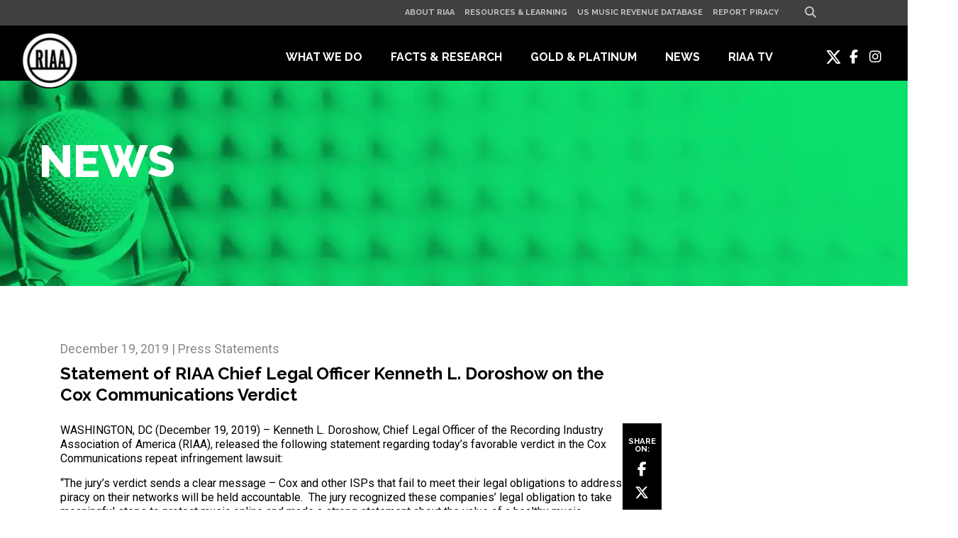

--- FILE ---
content_type: text/css
request_url: https://www.riaa.com/nitropack_static/bgnuDjVDtAsXhtpWtjZtynrSjlViFQEK/assets/static/optimized/rev-1d4d85b/www.riaa.com/combinedCss/nitro-min-noimport-b0df5d1109de09e89c0d23b4b2f908b3-stylesheet.css
body_size: 71435
content:
#qtip-overlay.blurs,.qtip-close{cursor:pointer;}.qtip{position:absolute;left:-28000px;top:-28000px;display:none;max-width:280px;min-width:50px;font-size:10.5px;line-height:12px;direction:ltr;box-shadow:none;padding:0;}.qtip-content,.qtip-titlebar{position:relative;overflow:hidden;}.qtip-content{padding:5px 9px;text-align:left;word-wrap:break-word;}.qtip-titlebar{padding:5px 35px 5px 10px;border-width:0 0 1px;font-weight:700;}.qtip-titlebar+.qtip-content{border-top-width:0 !important;}.qtip-close{position:absolute;right:-9px;top:-9px;z-index:11;outline:0;border:1px solid transparent;}.qtip-titlebar .qtip-close{right:4px;top:50%;margin-top:-9px;}* html .qtip-titlebar .qtip-close{top:16px;}.qtip-icon .ui-icon,.qtip-titlebar .ui-icon{display:block;text-indent:-1000em;direction:ltr;}.qtip-icon,.qtip-icon .ui-icon{-moz-border-radius:3px;-webkit-border-radius:3px;border-radius:3px;text-decoration:none;}.qtip-icon .ui-icon{width:18px;height:14px;line-height:14px;text-align:center;text-indent:0;font:normal 700 10px/13px Tahoma,sans-serif;color:inherit;background:-100em -100em no-repeat;}.qtip-default{border:1px solid #f1d031;background-color:#ffffa3;color:#555;}.qtip-default .qtip-titlebar{background-color:#ffef93;}.qtip-default .qtip-icon{border-color:#ccc;background:#f1f1f1;color:#777;}.qtip-default .qtip-titlebar .qtip-close{border-color:#aaa;color:#111;}.qtip-light{background-color:#fff;border-color:#e2e2e2;color:#454545;}.qtip-light .qtip-titlebar{background-color:#f1f1f1;}.qtip-dark{background-color:#505050;border-color:#303030;color:#f3f3f3;}.qtip-dark .qtip-titlebar{background-color:#404040;}.qtip-dark .qtip-icon{border-color:#444;}.qtip-dark .qtip-titlebar .ui-state-hover{border-color:#303030;}.qtip-cream{background-color:#fbf7aa;border-color:#f9e98e;color:#a27d35;}.qtip-red,.qtip-red .qtip-icon,.qtip-red .qtip-titlebar .ui-state-hover{border-color:#d95252;}.qtip-cream .qtip-titlebar{background-color:#f0de7d;}.qtip-cream .qtip-close .qtip-icon{background-position:-82px 0;}.qtip-red{background-color:#f78b83;color:#912323;}.qtip-red .qtip-titlebar{background-color:#f06d65;}.qtip-red .qtip-close .qtip-icon{background-position:-102px 0;}.qtip-green{background-color:#caed9e;border-color:#90d93f;color:#3f6219;}.qtip-green .qtip-titlebar{background-color:#b0de78;}.qtip-green .qtip-close .qtip-icon{background-position:-42px 0;}.qtip-blue{background-color:#e5f6fe;border-color:#add9ed;color:#5e99bd;}.qtip-blue .qtip-titlebar{background-color:#d0e9f5;}.qtip-blue .qtip-close .qtip-icon{background-position:-2px 0;}.qtip-shadow{-webkit-box-shadow:1px 1px 3px 1px rgba(0,0,0,.15);-moz-box-shadow:1px 1px 3px 1px rgba(0,0,0,.15);box-shadow:1px 1px 3px 1px rgba(0,0,0,.15);}.qtip-bootstrap,.qtip-rounded,.qtip-tipsy{-moz-border-radius:5px;-webkit-border-radius:5px;border-radius:5px;}.qtip-rounded .qtip-titlebar{-moz-border-radius:4px 4px 0 0;-webkit-border-radius:4px 4px 0 0;border-radius:4px 4px 0 0;}.qtip-youtube{-moz-border-radius:2px;-webkit-border-radius:2px;border-radius:2px;-webkit-box-shadow:0 0 3px #333;-moz-box-shadow:0 0 3px #333;box-shadow:0 0 3px #333;color:#fff;border:0 solid transparent;background:#4a4a4a;background-image:-webkit-gradient(linear,left top,left bottom,color-stop(0,#4a4a4a),color-stop(100%,#000));background-image:-webkit-linear-gradient(top,#4a4a4a 0,#000 100%);background-image:-moz-linear-gradient(top,#4a4a4a 0,#000 100%);background-image:-ms-linear-gradient(top,#4a4a4a 0,#000 100%);background-image:-o-linear-gradient(top,#4a4a4a 0,#000 100%);}.qtip-youtube .qtip-titlebar{background-color:#4a4a4a;background-color:rgba(0,0,0,0);}.qtip-youtube .qtip-content{padding:.75em;font:12px arial,sans-serif;filter:progid:DXImageTransform.Microsoft.Gradient(GradientType=0,StartColorStr=#4a4a4a,EndColorStr=#000);-ms-filter:"progid:DXImageTransform.Microsoft.Gradient(GradientType=0,StartColorStr=#4a4a4a,EndColorStr=#000000);";}.qtip-youtube .qtip-icon{border-color:#222;}.qtip-youtube .qtip-titlebar .ui-state-hover{border-color:#303030;}.qtip-jtools{background:#232323;background:rgba(0,0,0,.7);background-image:-webkit-gradient(linear,left top,left bottom,from(#717171),to(#232323));background-image:-moz-linear-gradient(top,#717171,#232323);background-image:-webkit-linear-gradient(top,#717171,#232323);background-image:-ms-linear-gradient(top,#717171,#232323);background-image:-o-linear-gradient(top,#717171,#232323);border:2px solid #ddd;border:2px solid rgba(241,241,241,1);-moz-border-radius:2px;-webkit-border-radius:2px;border-radius:2px;-webkit-box-shadow:0 0 12px #333;-moz-box-shadow:0 0 12px #333;box-shadow:0 0 12px #333;}.qtip-jtools .qtip-titlebar{background-color:transparent;filter:progid:DXImageTransform.Microsoft.gradient(startColorstr=#717171,endColorstr=#4a4a4a);-ms-filter:"progid:DXImageTransform.Microsoft.gradient(startColorstr=#717171,endColorstr=#4A4A4A)";}.qtip-jtools .qtip-content{filter:progid:DXImageTransform.Microsoft.gradient(startColorstr=#4a4a4a,endColorstr=#232323);-ms-filter:"progid:DXImageTransform.Microsoft.gradient(startColorstr=#4A4A4A,endColorstr=#232323)";}.qtip-jtools .qtip-content,.qtip-jtools .qtip-titlebar{background:0 0;color:#fff;border:0 dashed transparent;}.qtip-jtools .qtip-icon{border-color:#555;}.qtip-jtools .qtip-titlebar .ui-state-hover{border-color:#333;}.qtip-cluetip{-webkit-box-shadow:4px 4px 5px rgba(0,0,0,.4);-moz-box-shadow:4px 4px 5px rgba(0,0,0,.4);box-shadow:4px 4px 5px rgba(0,0,0,.4);background-color:#d9d9c2;color:#111;border:0 dashed transparent;}.qtip-cluetip .qtip-titlebar{background-color:#87876a;color:#fff;border:0 dashed transparent;}.qtip-cluetip .qtip-icon{border-color:#808064;}.qtip-cluetip .qtip-titlebar .ui-state-hover{border-color:#696952;color:#696952;}.qtip-tipsy{background:#000;background:rgba(0,0,0,.87);color:#fff;border:0 solid transparent;font-size:11px;font-family:"Lucida Grande",sans-serif;font-weight:700;line-height:16px;text-shadow:0 1px #000;}.qtip-tipsy .qtip-titlebar{padding:6px 35px 0 10px;background-color:transparent;}.qtip-tipsy .qtip-content{padding:6px 10px;}.qtip-tipsy .qtip-icon{border-color:#222;text-shadow:none;}.qtip-tipsy .qtip-titlebar .ui-state-hover{border-color:#303030;}.qtip-tipped{border:3px solid #959fa9;-moz-border-radius:3px;-webkit-border-radius:3px;border-radius:3px;background-color:#f9f9f9;color:#454545;font-weight:400;font-family:serif;}.qtip-tipped .qtip-titlebar{border-bottom-width:0;color:#fff;background:#3a79b8;background-image:-webkit-gradient(linear,left top,left bottom,from(#3a79b8),to(#2e629d));background-image:-webkit-linear-gradient(top,#3a79b8,#2e629d);background-image:-moz-linear-gradient(top,#3a79b8,#2e629d);background-image:-ms-linear-gradient(top,#3a79b8,#2e629d);background-image:-o-linear-gradient(top,#3a79b8,#2e629d);filter:progid:DXImageTransform.Microsoft.gradient(startColorstr=#3a79b8,endColorstr=#2e629d);-ms-filter:"progid:DXImageTransform.Microsoft.gradient(startColorstr=#3A79B8,endColorstr=#2E629D)";}.qtip-tipped .qtip-icon{border:2px solid #285589;background:#285589;}.qtip-tipped .qtip-icon .ui-icon{background-color:#fbfbfb;color:#555;}.qtip-bootstrap{font-size:14px;line-height:20px;color:#333;padding:1px;background-color:#fff;border:1px solid #ccc;border:1px solid rgba(0,0,0,.2);-webkit-border-radius:6px;-moz-border-radius:6px;border-radius:6px;-webkit-box-shadow:0 5px 10px rgba(0,0,0,.2);-moz-box-shadow:0 5px 10px rgba(0,0,0,.2);box-shadow:0 5px 10px rgba(0,0,0,.2);-webkit-background-clip:padding-box;-moz-background-clip:padding;background-clip:padding-box;}.qtip-bootstrap .qtip-titlebar{padding:8px 14px;margin:0;font-size:14px;font-weight:400;line-height:18px;background-color:#f7f7f7;border-bottom:1px solid #ebebeb;-webkit-border-radius:5px 5px 0 0;-moz-border-radius:5px 5px 0 0;border-radius:5px 5px 0 0;}.qtip-bootstrap .qtip-titlebar .qtip-close{right:11px;top:45%;border-style:none;}.qtip-bootstrap .qtip-content{padding:9px 14px;}.qtip-bootstrap .qtip-icon{background:0 0;}.qtip-bootstrap .qtip-icon .ui-icon{width:auto;height:auto;float:right;font-size:20px;font-weight:700;line-height:18px;color:#000;text-shadow:0 1px 0 #fff;opacity:.2;filter:alpha(opacity=20);}#qtip-overlay,#qtip-overlay div{left:0;top:0;width:100%;height:100%;}.qtip-bootstrap .qtip-icon .ui-icon:hover{color:#000;text-decoration:none;cursor:pointer;opacity:.4;filter:alpha(opacity=40);}.qtip:not(.ie9haxors) div.qtip-content,.qtip:not(.ie9haxors) div.qtip-titlebar{filter:none;-ms-filter:none;}.qtip .qtip-tip{margin:0 auto;overflow:hidden;z-index:10;}.qtip .qtip-tip,x:-o-prefocus{visibility:hidden;}.qtip .qtip-tip,.qtip .qtip-tip .qtip-vml,.qtip .qtip-tip canvas{position:absolute;color:#123456;background:0 0;border:0 dashed transparent;}.qtip .qtip-tip canvas{top:0;left:0;}.qtip .qtip-tip .qtip-vml{behavior:url("#default#VML");display:inline-block;visibility:visible;}#qtip-overlay{position:fixed;}#qtip-overlay div{position:absolute;background-color:#000;opacity:.7;filter:alpha(opacity=70);-ms-filter:"progid:DXImageTransform.Microsoft.Alpha(Opacity=70)";}.wpcf7 tip{display:none;}.mm-tooltip-cf7-li-hide-description .gfield_description{display:none;}.mtfcf7_help{color:#2385ba;}.mtfcf7_help::before{background:#2385ba none repeat scroll 0 0;border-radius:16px;color:#fff;content:"?";font-size:14px;font-weight:bold;height:16px;left:3px;line-height:15px;margin-top:-8px;text-align:center;width:16px;display:inline-block;}.mm-tooltip-cf7.mm-tooltip-cf7-title-underline{font-weight:bold;border-bottom:1px dotted;}.fa{display:inline-block;font:normal normal normal 14px/1 FontAwesome;font-size:inherit;text-rendering:auto;-webkit-font-smoothing:antialiased;-moz-osx-font-smoothing:grayscale;}.fa-lg{font-size:1.33333333em;line-height:.75em;vertical-align:-15%;}.fa-2x{font-size:2em;}.fa-3x{font-size:3em;}.fa-4x{font-size:4em;}.fa-5x{font-size:5em;}.fa-fw{width:1.28571429em;text-align:center;}.fa-ul{padding-left:0;margin-left:2.14285714em;list-style-type:none;}.fa-ul>li{position:relative;}.fa-li{position:absolute;left:-2.14285714em;width:2.14285714em;top:.14285714em;text-align:center;}.fa-li.fa-lg{left:-1.85714286em;}.fa-border{padding:.2em .25em .15em;border:solid .08em #eee;border-radius:.1em;}.fa-pull-left{float:left;}.fa-pull-right{float:right;}.fa.fa-pull-left{margin-right:.3em;}.fa.fa-pull-right{margin-left:.3em;}.pull-right{float:right;}.pull-left{float:left;}.fa.pull-left{margin-right:.3em;}.fa.pull-right{margin-left:.3em;}.fa-spin{-webkit-animation:fa-spin 2s infinite linear;animation:fa-spin 2s infinite linear;}.fa-pulse{-webkit-animation:fa-spin 1s infinite steps(8);animation:fa-spin 1s infinite steps(8);}@-webkit-keyframes fa-spin{0%{-webkit-transform:rotate(0deg);transform:rotate(0deg);}100%{-webkit-transform:rotate(359deg);transform:rotate(359deg);}}@keyframes fa-spin{0%{-webkit-transform:rotate(0deg);transform:rotate(0deg);}100%{-webkit-transform:rotate(359deg);transform:rotate(359deg);}}.fa-rotate-90{-ms-filter:"progid:DXImageTransform.Microsoft.BasicImage(rotation=1)";-webkit-transform:rotate(90deg);-ms-transform:rotate(90deg);transform:rotate(90deg);}.fa-rotate-180{-ms-filter:"progid:DXImageTransform.Microsoft.BasicImage(rotation=2)";-webkit-transform:rotate(180deg);-ms-transform:rotate(180deg);transform:rotate(180deg);}.fa-rotate-270{-ms-filter:"progid:DXImageTransform.Microsoft.BasicImage(rotation=3)";-webkit-transform:rotate(270deg);-ms-transform:rotate(270deg);transform:rotate(270deg);}.fa-flip-horizontal{-ms-filter:"progid:DXImageTransform.Microsoft.BasicImage(rotation=0, mirror=1)";-webkit-transform:scale(-1,1);-ms-transform:scale(-1,1);transform:scale(-1,1);}.fa-flip-vertical{-ms-filter:"progid:DXImageTransform.Microsoft.BasicImage(rotation=2, mirror=1)";-webkit-transform:scale(1,-1);-ms-transform:scale(1,-1);transform:scale(1,-1);}:root .fa-rotate-90,:root .fa-rotate-180,:root .fa-rotate-270,:root .fa-flip-horizontal,:root .fa-flip-vertical{filter:none;}.fa-stack{position:relative;display:inline-block;width:2em;height:2em;line-height:2em;vertical-align:middle;}.fa-stack-1x,.fa-stack-2x{position:absolute;left:0;width:100%;text-align:center;}.fa-stack-1x{line-height:inherit;}.fa-stack-2x{font-size:2em;}.fa-inverse{color:#fff;}.fa-glass:before{content:"ï€€";}.fa-music:before{content:"ï€";}.fa-search:before{content:"ï€‚";}.fa-envelope-o:before{content:"ï€ƒ";}.fa-heart:before{content:"ï€„";}.fa-star:before{content:"ï€…";}.fa-star-o:before{content:"ï€†";}.fa-user:before{content:"ï€‡";}.fa-film:before{content:"ï€ˆ";}.fa-th-large:before{content:"ï€‰";}.fa-th:before{content:"ï€Š";}.fa-th-list:before{content:"ï€‹";}.fa-check:before{content:"ï€Œ";}.fa-remove:before,.fa-close:before,.fa-times:before{content:"ï€";}.fa-search-plus:before{content:"ï€Ž";}.fa-search-minus:before{content:"ï€";}.fa-power-off:before{content:"ï€‘";}.fa-signal:before{content:"ï€’";}.fa-gear:before,.fa-cog:before{content:"ï€“";}.fa-trash-o:before{content:"ï€”";}.fa-home:before{content:"ï€•";}.fa-file-o:before{content:"ï€–";}.fa-clock-o:before{content:"ï€—";}.fa-road:before{content:"ï€˜";}.fa-download:before{content:"ï€™";}.fa-arrow-circle-o-down:before{content:"ï€š";}.fa-arrow-circle-o-up:before{content:"ï€›";}.fa-inbox:before{content:"ï€œ";}.fa-play-circle-o:before{content:"ï€";}.fa-rotate-right:before,.fa-repeat:before{content:"ï€ž";}.fa-refresh:before{content:"ï€¡";}.fa-list-alt:before{content:"ï€¢";}.fa-lock:before{content:"ï€£";}.fa-flag:before{content:"ï€¤";}.fa-headphones:before{content:"ï€¥";}.fa-volume-off:before{content:"ï€¦";}.fa-volume-down:before{content:"ï€§";}.fa-volume-up:before{content:"ï€¨";}.fa-qrcode:before{content:"ï€©";}.fa-barcode:before{content:"ï€ª";}.fa-tag:before{content:"ï€«";}.fa-tags:before{content:"ï€¬";}.fa-book:before{content:"ï€­";}.fa-bookmark:before{content:"ï€®";}.fa-print:before{content:"ï€¯";}.fa-camera:before{content:"ï€°";}.fa-font:before{content:"ï€±";}.fa-bold:before{content:"ï€²";}.fa-italic:before{content:"ï€³";}.fa-text-height:before{content:"ï€´";}.fa-text-width:before{content:"ï€µ";}.fa-align-left:before{content:"ï€¶";}.fa-align-center:before{content:"ï€·";}.fa-align-right:before{content:"ï€¸";}.fa-align-justify:before{content:"ï€¹";}.fa-list:before{content:"ï€º";}.fa-dedent:before,.fa-outdent:before{content:"ï€»";}.fa-indent:before{content:"ï€¼";}.fa-video-camera:before{content:"ï€½";}.fa-photo:before,.fa-image:before,.fa-picture-o:before{content:"ï€¾";}.fa-pencil:before{content:"ï€";}.fa-map-marker:before{content:"ï";}.fa-adjust:before{content:"ï‚";}.fa-tint:before{content:"ïƒ";}.fa-edit:before,.fa-pencil-square-o:before{content:"ï„";}.fa-share-square-o:before{content:"ï…";}.fa-check-square-o:before{content:"ï†";}.fa-arrows:before{content:"ï‡";}.fa-step-backward:before{content:"ïˆ";}.fa-fast-backward:before{content:"ï‰";}.fa-backward:before{content:"ïŠ";}.fa-play:before{content:"ï‹";}.fa-pause:before{content:"ïŒ";}.fa-stop:before{content:"ï";}.fa-forward:before{content:"ïŽ";}.fa-fast-forward:before{content:"ï";}.fa-step-forward:before{content:"ï‘";}.fa-eject:before{content:"ï’";}.fa-chevron-left:before{content:"ï“";}.fa-chevron-right:before{content:"ï”";}.fa-plus-circle:before{content:"ï•";}.fa-minus-circle:before{content:"ï–";}.fa-times-circle:before{content:"ï—";}.fa-check-circle:before{content:"ï˜";}.fa-question-circle:before{content:"ï™";}.fa-info-circle:before{content:"ïš";}.fa-crosshairs:before{content:"ï›";}.fa-times-circle-o:before{content:"ïœ";}.fa-check-circle-o:before{content:"ï";}.fa-ban:before{content:"ïž";}.fa-arrow-left:before{content:"ï ";}.fa-arrow-right:before{content:"ï¡";}.fa-arrow-up:before{content:"ï¢";}.fa-arrow-down:before{content:"ï£";}.fa-mail-forward:before,.fa-share:before{content:"ï¤";}.fa-expand:before{content:"ï¥";}.fa-compress:before{content:"ï¦";}.fa-plus:before{content:"ï§";}.fa-minus:before{content:"ï¨";}.fa-asterisk:before{content:"ï©";}.fa-exclamation-circle:before{content:"ïª";}.fa-gift:before{content:"ï«";}.fa-leaf:before{content:"ï¬";}.fa-fire:before{content:"ï­";}.fa-eye:before{content:"ï®";}.fa-eye-slash:before{content:"ï°";}.fa-warning:before,.fa-exclamation-triangle:before{content:"ï±";}.fa-plane:before{content:"ï²";}.fa-calendar:before{content:"ï³";}.fa-random:before{content:"ï´";}.fa-comment:before{content:"ïµ";}.fa-magnet:before{content:"ï¶";}.fa-chevron-up:before{content:"ï·";}.fa-chevron-down:before{content:"ï¸";}.fa-retweet:before{content:"ï¹";}.fa-shopping-cart:before{content:"ïº";}.fa-folder:before{content:"ï»";}.fa-folder-open:before{content:"ï¼";}.fa-arrows-v:before{content:"ï½";}.fa-arrows-h:before{content:"ï¾";}.fa-bar-chart-o:before,.fa-bar-chart:before{content:"ï‚€";}.fa-twitter-square:before{content:"ï‚";}.fa-facebook-square:before{content:"ï‚‚";}.fa-camera-retro:before{content:"ï‚ƒ";}.fa-key:before{content:"ï‚„";}.fa-gears:before,.fa-cogs:before{content:"ï‚…";}.fa-comments:before{content:"ï‚†";}.fa-thumbs-o-up:before{content:"ï‚‡";}.fa-thumbs-o-down:before{content:"ï‚ˆ";}.fa-star-half:before{content:"ï‚‰";}.fa-heart-o:before{content:"ï‚Š";}.fa-sign-out:before{content:"ï‚‹";}.fa-linkedin-square:before{content:"ï‚Œ";}.fa-thumb-tack:before{content:"ï‚";}.fa-external-link:before{content:"ï‚Ž";}.fa-sign-in:before{content:"ï‚";}.fa-trophy:before{content:"ï‚‘";}.fa-github-square:before{content:"ï‚’";}.fa-upload:before{content:"ï‚“";}.fa-lemon-o:before{content:"ï‚”";}.fa-phone:before{content:"ï‚•";}.fa-square-o:before{content:"ï‚–";}.fa-bookmark-o:before{content:"ï‚—";}.fa-phone-square:before{content:"ï‚˜";}.fa-twitter:before{content:"ï‚™";}.fa-facebook-f:before,.fa-facebook:before{content:"ï‚š";}.fa-github:before{content:"ï‚›";}.fa-unlock:before{content:"ï‚œ";}.fa-credit-card:before{content:"ï‚";}.fa-feed:before,.fa-rss:before{content:"ï‚ž";}.fa-hdd-o:before{content:"ï‚ ";}.fa-bullhorn:before{content:"ï‚¡";}.fa-bell:before{content:"ïƒ³";}.fa-certificate:before{content:"ï‚£";}.fa-hand-o-right:before{content:"ï‚¤";}.fa-hand-o-left:before{content:"ï‚¥";}.fa-hand-o-up:before{content:"ï‚¦";}.fa-hand-o-down:before{content:"ï‚§";}.fa-arrow-circle-left:before{content:"ï‚¨";}.fa-arrow-circle-right:before{content:"ï‚©";}.fa-arrow-circle-up:before{content:"ï‚ª";}.fa-arrow-circle-down:before{content:"ï‚«";}.fa-globe:before{content:"ï‚¬";}.fa-wrench:before{content:"ï‚­";}.fa-tasks:before{content:"ï‚®";}.fa-filter:before{content:"ï‚°";}.fa-briefcase:before{content:"ï‚±";}.fa-arrows-alt:before{content:"ï‚²";}.fa-group:before,.fa-users:before{content:"ïƒ€";}.fa-chain:before,.fa-link:before{content:"ïƒ";}.fa-cloud:before{content:"ïƒ‚";}.fa-flask:before{content:"ïƒƒ";}.fa-cut:before,.fa-scissors:before{content:"ïƒ„";}.fa-copy:before,.fa-files-o:before{content:"ïƒ…";}.fa-paperclip:before{content:"ïƒ†";}.fa-save:before,.fa-floppy-o:before{content:"ïƒ‡";}.fa-square:before{content:"ïƒˆ";}.fa-navicon:before,.fa-reorder:before,.fa-bars:before{content:"ïƒ‰";}.fa-list-ul:before{content:"ïƒŠ";}.fa-list-ol:before{content:"ïƒ‹";}.fa-strikethrough:before{content:"ïƒŒ";}.fa-underline:before{content:"ïƒ";}.fa-table:before{content:"ïƒŽ";}.fa-magic:before{content:"ïƒ";}.fa-truck:before{content:"ïƒ‘";}.fa-pinterest:before{content:"ïƒ’";}.fa-pinterest-square:before{content:"ïƒ“";}.fa-google-plus-square:before{content:"ïƒ”";}.fa-google-plus:before{content:"ïƒ•";}.fa-money:before{content:"ïƒ–";}.fa-caret-down:before{content:"ïƒ—";}.fa-caret-up:before{content:"ïƒ˜";}.fa-caret-left:before{content:"ïƒ™";}.fa-caret-right:before{content:"ïƒš";}.fa-columns:before{content:"ïƒ›";}.fa-unsorted:before,.fa-sort:before{content:"ïƒœ";}.fa-sort-down:before,.fa-sort-desc:before{content:"ïƒ";}.fa-sort-up:before,.fa-sort-asc:before{content:"ïƒž";}.fa-envelope:before{content:"ïƒ ";}.fa-linkedin:before{content:"ïƒ¡";}.fa-rotate-left:before,.fa-undo:before{content:"ïƒ¢";}.fa-legal:before,.fa-gavel:before{content:"ïƒ£";}.fa-dashboard:before,.fa-tachometer:before{content:"ïƒ¤";}.fa-comment-o:before{content:"ïƒ¥";}.fa-comments-o:before{content:"ïƒ¦";}.fa-flash:before,.fa-bolt:before{content:"ïƒ§";}.fa-sitemap:before{content:"ïƒ¨";}.fa-umbrella:before{content:"ïƒ©";}.fa-paste:before,.fa-clipboard:before{content:"ïƒª";}.fa-lightbulb-o:before{content:"ïƒ«";}.fa-exchange:before{content:"ïƒ¬";}.fa-cloud-download:before{content:"ïƒ­";}.fa-cloud-upload:before{content:"ïƒ®";}.fa-user-md:before{content:"ïƒ°";}.fa-stethoscope:before{content:"ïƒ±";}.fa-suitcase:before{content:"ïƒ²";}.fa-bell-o:before{content:"ï‚¢";}.fa-coffee:before{content:"ïƒ´";}.fa-cutlery:before{content:"ïƒµ";}.fa-file-text-o:before{content:"ïƒ¶";}.fa-building-o:before{content:"ïƒ·";}.fa-hospital-o:before{content:"ïƒ¸";}.fa-ambulance:before{content:"ïƒ¹";}.fa-medkit:before{content:"ïƒº";}.fa-fighter-jet:before{content:"ïƒ»";}.fa-beer:before{content:"ïƒ¼";}.fa-h-square:before{content:"ïƒ½";}.fa-plus-square:before{content:"ïƒ¾";}.fa-angle-double-left:before{content:"ï„€";}.fa-angle-double-right:before{content:"ï„";}.fa-angle-double-up:before{content:"ï„‚";}.fa-angle-double-down:before{content:"ï„ƒ";}.fa-angle-left:before{content:"ï„„";}.fa-angle-right:before{content:"ï„…";}.fa-angle-up:before{content:"ï„†";}.fa-angle-down:before{content:"ï„‡";}.fa-desktop:before{content:"ï„ˆ";}.fa-laptop:before{content:"ï„‰";}.fa-tablet:before{content:"ï„Š";}.fa-mobile-phone:before,.fa-mobile:before{content:"ï„‹";}.fa-circle-o:before{content:"ï„Œ";}.fa-quote-left:before{content:"ï„";}.fa-quote-right:before{content:"ï„Ž";}.fa-spinner:before{content:"ï„";}.fa-circle:before{content:"ï„‘";}.fa-mail-reply:before,.fa-reply:before{content:"ï„’";}.fa-github-alt:before{content:"ï„“";}.fa-folder-o:before{content:"ï„”";}.fa-folder-open-o:before{content:"ï„•";}.fa-smile-o:before{content:"ï„˜";}.fa-frown-o:before{content:"ï„™";}.fa-meh-o:before{content:"ï„š";}.fa-gamepad:before{content:"ï„›";}.fa-keyboard-o:before{content:"ï„œ";}.fa-flag-o:before{content:"ï„";}.fa-flag-checkered:before{content:"ï„ž";}.fa-terminal:before{content:"ï„ ";}.fa-code:before{content:"ï„¡";}.fa-mail-reply-all:before,.fa-reply-all:before{content:"ï„¢";}.fa-star-half-empty:before,.fa-star-half-full:before,.fa-star-half-o:before{content:"ï„£";}.fa-location-arrow:before{content:"ï„¤";}.fa-crop:before{content:"ï„¥";}.fa-code-fork:before{content:"ï„¦";}.fa-unlink:before,.fa-chain-broken:before{content:"ï„§";}.fa-question:before{content:"ï„¨";}.fa-info:before{content:"ï„©";}.fa-exclamation:before{content:"ï„ª";}.fa-superscript:before{content:"ï„«";}.fa-subscript:before{content:"ï„¬";}.fa-eraser:before{content:"ï„­";}.fa-puzzle-piece:before{content:"ï„®";}.fa-microphone:before{content:"ï„°";}.fa-microphone-slash:before{content:"ï„±";}.fa-shield:before{content:"ï„²";}.fa-calendar-o:before{content:"ï„³";}.fa-fire-extinguisher:before{content:"ï„´";}.fa-rocket:before{content:"ï„µ";}.fa-maxcdn:before{content:"ï„¶";}.fa-chevron-circle-left:before{content:"ï„·";}.fa-chevron-circle-right:before{content:"ï„¸";}.fa-chevron-circle-up:before{content:"ï„¹";}.fa-chevron-circle-down:before{content:"ï„º";}.fa-html5:before{content:"ï„»";}.fa-css3:before{content:"ï„¼";}.fa-anchor:before{content:"ï„½";}.fa-unlock-alt:before{content:"ï„¾";}.fa-bullseye:before{content:"ï…€";}.fa-ellipsis-h:before{content:"ï…";}.fa-ellipsis-v:before{content:"ï…‚";}.fa-rss-square:before{content:"ï…ƒ";}.fa-play-circle:before{content:"ï…„";}.fa-ticket:before{content:"ï……";}.fa-minus-square:before{content:"ï…†";}.fa-minus-square-o:before{content:"ï…‡";}.fa-level-up:before{content:"ï…ˆ";}.fa-level-down:before{content:"ï…‰";}.fa-check-square:before{content:"ï…Š";}.fa-pencil-square:before{content:"ï…‹";}.fa-external-link-square:before{content:"ï…Œ";}.fa-share-square:before{content:"ï…";}.fa-compass:before{content:"ï…Ž";}.fa-toggle-down:before,.fa-caret-square-o-down:before{content:"ï…";}.fa-toggle-up:before,.fa-caret-square-o-up:before{content:"ï…‘";}.fa-toggle-right:before,.fa-caret-square-o-right:before{content:"ï…’";}.fa-euro:before,.fa-eur:before{content:"ï…“";}.fa-gbp:before{content:"ï…”";}.fa-dollar:before,.fa-usd:before{content:"ï…•";}.fa-rupee:before,.fa-inr:before{content:"ï…–";}.fa-cny:before,.fa-rmb:before,.fa-yen:before,.fa-jpy:before{content:"ï…—";}.fa-ruble:before,.fa-rouble:before,.fa-rub:before{content:"ï…˜";}.fa-won:before,.fa-krw:before{content:"ï…™";}.fa-bitcoin:before,.fa-btc:before{content:"ï…š";}.fa-file:before{content:"ï…›";}.fa-file-text:before{content:"ï…œ";}.fa-sort-alpha-asc:before{content:"ï…";}.fa-sort-alpha-desc:before{content:"ï…ž";}.fa-sort-amount-asc:before{content:"ï… ";}.fa-sort-amount-desc:before{content:"ï…¡";}.fa-sort-numeric-asc:before{content:"ï…¢";}.fa-sort-numeric-desc:before{content:"ï…£";}.fa-thumbs-up:before{content:"ï…¤";}.fa-thumbs-down:before{content:"ï…¥";}.fa-youtube-square:before{content:"ï…¦";}.fa-youtube:before{content:"ï…§";}.fa-xing:before{content:"ï…¨";}.fa-xing-square:before{content:"ï…©";}.fa-youtube-play:before{content:"ï…ª";}.fa-dropbox:before{content:"ï…«";}.fa-stack-overflow:before{content:"ï…¬";}.fa-instagram:before{content:"ï…­";}.fa-flickr:before{content:"ï…®";}.fa-adn:before{content:"ï…°";}.fa-bitbucket:before{content:"ï…±";}.fa-bitbucket-square:before{content:"ï…²";}.fa-tumblr:before{content:"ï…³";}.fa-tumblr-square:before{content:"ï…´";}.fa-long-arrow-down:before{content:"ï…µ";}.fa-long-arrow-up:before{content:"ï…¶";}.fa-long-arrow-left:before{content:"ï…·";}.fa-long-arrow-right:before{content:"ï…¸";}.fa-apple:before{content:"ï…¹";}.fa-windows:before{content:"ï…º";}.fa-android:before{content:"ï…»";}.fa-linux:before{content:"ï…¼";}.fa-dribbble:before{content:"ï…½";}.fa-skype:before{content:"ï…¾";}.fa-foursquare:before{content:"ï†€";}.fa-trello:before{content:"ï†";}.fa-female:before{content:"ï†‚";}.fa-male:before{content:"ï†ƒ";}.fa-gittip:before,.fa-gratipay:before{content:"ï†„";}.fa-sun-o:before{content:"ï†…";}.fa-moon-o:before{content:"ï††";}.fa-archive:before{content:"ï†‡";}.fa-bug:before{content:"ï†ˆ";}.fa-vk:before{content:"ï†‰";}.fa-weibo:before{content:"ï†Š";}.fa-renren:before{content:"ï†‹";}.fa-pagelines:before{content:"ï†Œ";}.fa-stack-exchange:before{content:"ï†";}.fa-arrow-circle-o-right:before{content:"ï†Ž";}.fa-arrow-circle-o-left:before{content:"ï†";}.fa-toggle-left:before,.fa-caret-square-o-left:before{content:"ï†‘";}.fa-dot-circle-o:before{content:"ï†’";}.fa-wheelchair:before{content:"ï†“";}.fa-vimeo-square:before{content:"ï†”";}.fa-turkish-lira:before,.fa-try:before{content:"ï†•";}.fa-plus-square-o:before{content:"ï†–";}.fa-space-shuttle:before{content:"ï†—";}.fa-slack:before{content:"ï†˜";}.fa-envelope-square:before{content:"ï†™";}.fa-wordpress:before{content:"ï†š";}.fa-openid:before{content:"ï†›";}.fa-institution:before,.fa-bank:before,.fa-university:before{content:"ï†œ";}.fa-mortar-board:before,.fa-graduation-cap:before{content:"ï†";}.fa-yahoo:before{content:"ï†ž";}.fa-google:before{content:"ï† ";}.fa-reddit:before{content:"ï†¡";}.fa-reddit-square:before{content:"ï†¢";}.fa-stumbleupon-circle:before{content:"ï†£";}.fa-stumbleupon:before{content:"ï†¤";}.fa-delicious:before{content:"ï†¥";}.fa-digg:before{content:"ï†¦";}.fa-pied-piper-pp:before{content:"ï†§";}.fa-pied-piper-alt:before{content:"ï†¨";}.fa-drupal:before{content:"ï†©";}.fa-joomla:before{content:"ï†ª";}.fa-language:before{content:"ï†«";}.fa-fax:before{content:"ï†¬";}.fa-building:before{content:"ï†­";}.fa-child:before{content:"ï†®";}.fa-paw:before{content:"ï†°";}.fa-spoon:before{content:"ï†±";}.fa-cube:before{content:"ï†²";}.fa-cubes:before{content:"ï†³";}.fa-behance:before{content:"ï†´";}.fa-behance-square:before{content:"ï†µ";}.fa-steam:before{content:"ï†¶";}.fa-steam-square:before{content:"ï†·";}.fa-recycle:before{content:"ï†¸";}.fa-automobile:before,.fa-car:before{content:"ï†¹";}.fa-cab:before,.fa-taxi:before{content:"ï†º";}.fa-tree:before{content:"ï†»";}.fa-spotify:before{content:"ï†¼";}.fa-deviantart:before{content:"ï†½";}.fa-soundcloud:before{content:"ï†¾";}.fa-database:before{content:"ï‡€";}.fa-file-pdf-o:before{content:"ï‡";}.fa-file-word-o:before{content:"ï‡‚";}.fa-file-excel-o:before{content:"ï‡ƒ";}.fa-file-powerpoint-o:before{content:"ï‡„";}.fa-file-photo-o:before,.fa-file-picture-o:before,.fa-file-image-o:before{content:"ï‡…";}.fa-file-zip-o:before,.fa-file-archive-o:before{content:"ï‡†";}.fa-file-sound-o:before,.fa-file-audio-o:before{content:"ï‡‡";}.fa-file-movie-o:before,.fa-file-video-o:before{content:"ï‡ˆ";}.fa-file-code-o:before{content:"ï‡‰";}.fa-vine:before{content:"ï‡Š";}.fa-codepen:before{content:"ï‡‹";}.fa-jsfiddle:before{content:"ï‡Œ";}.fa-life-bouy:before,.fa-life-buoy:before,.fa-life-saver:before,.fa-support:before,.fa-life-ring:before{content:"ï‡";}.fa-circle-o-notch:before{content:"ï‡Ž";}.fa-ra:before,.fa-resistance:before,.fa-rebel:before{content:"ï‡";}.fa-ge:before,.fa-empire:before{content:"ï‡‘";}.fa-git-square:before{content:"ï‡’";}.fa-git:before{content:"ï‡“";}.fa-y-combinator-square:before,.fa-yc-square:before,.fa-hacker-news:before{content:"ï‡”";}.fa-tencent-weibo:before{content:"ï‡•";}.fa-qq:before{content:"ï‡–";}.fa-wechat:before,.fa-weixin:before{content:"ï‡—";}.fa-send:before,.fa-paper-plane:before{content:"ï‡˜";}.fa-send-o:before,.fa-paper-plane-o:before{content:"ï‡™";}.fa-history:before{content:"ï‡š";}.fa-circle-thin:before{content:"ï‡›";}.fa-header:before{content:"ï‡œ";}.fa-paragraph:before{content:"ï‡";}.fa-sliders:before{content:"ï‡ž";}.fa-share-alt:before{content:"ï‡ ";}.fa-share-alt-square:before{content:"ï‡¡";}.fa-bomb:before{content:"ï‡¢";}.fa-soccer-ball-o:before,.fa-futbol-o:before{content:"ï‡£";}.fa-tty:before{content:"ï‡¤";}.fa-binoculars:before{content:"ï‡¥";}.fa-plug:before{content:"ï‡¦";}.fa-slideshare:before{content:"ï‡§";}.fa-twitch:before{content:"ï‡¨";}.fa-yelp:before{content:"ï‡©";}.fa-newspaper-o:before{content:"ï‡ª";}.fa-wifi:before{content:"ï‡«";}.fa-calculator:before{content:"ï‡¬";}.fa-paypal:before{content:"ï‡­";}.fa-google-wallet:before{content:"ï‡®";}.fa-cc-visa:before{content:"ï‡°";}.fa-cc-mastercard:before{content:"ï‡±";}.fa-cc-discover:before{content:"ï‡²";}.fa-cc-amex:before{content:"ï‡³";}.fa-cc-paypal:before{content:"ï‡´";}.fa-cc-stripe:before{content:"ï‡µ";}.fa-bell-slash:before{content:"ï‡¶";}.fa-bell-slash-o:before{content:"ï‡·";}.fa-trash:before{content:"ï‡¸";}.fa-copyright:before{content:"ï‡¹";}.fa-at:before{content:"ï‡º";}.fa-eyedropper:before{content:"ï‡»";}.fa-paint-brush:before{content:"ï‡¼";}.fa-birthday-cake:before{content:"ï‡½";}.fa-area-chart:before{content:"ï‡¾";}.fa-pie-chart:before{content:"ïˆ€";}.fa-line-chart:before{content:"ïˆ";}.fa-lastfm:before{content:"ïˆ‚";}.fa-lastfm-square:before{content:"ïˆƒ";}.fa-toggle-off:before{content:"ïˆ„";}.fa-toggle-on:before{content:"ïˆ…";}.fa-bicycle:before{content:"ïˆ†";}.fa-bus:before{content:"ïˆ‡";}.fa-ioxhost:before{content:"ïˆˆ";}.fa-angellist:before{content:"ïˆ‰";}.fa-cc:before{content:"ïˆŠ";}.fa-shekel:before,.fa-sheqel:before,.fa-ils:before{content:"ïˆ‹";}.fa-meanpath:before{content:"ïˆŒ";}.fa-buysellads:before{content:"ïˆ";}.fa-connectdevelop:before{content:"ïˆŽ";}.fa-dashcube:before{content:"ïˆ";}.fa-forumbee:before{content:"ïˆ‘";}.fa-leanpub:before{content:"ïˆ’";}.fa-sellsy:before{content:"ïˆ“";}.fa-shirtsinbulk:before{content:"ïˆ”";}.fa-simplybuilt:before{content:"ïˆ•";}.fa-skyatlas:before{content:"ïˆ–";}.fa-cart-plus:before{content:"ïˆ—";}.fa-cart-arrow-down:before{content:"ïˆ˜";}.fa-diamond:before{content:"ïˆ™";}.fa-ship:before{content:"ïˆš";}.fa-user-secret:before{content:"ïˆ›";}.fa-motorcycle:before{content:"ïˆœ";}.fa-street-view:before{content:"ïˆ";}.fa-heartbeat:before{content:"ïˆž";}.fa-venus:before{content:"ïˆ¡";}.fa-mars:before{content:"ïˆ¢";}.fa-mercury:before{content:"ïˆ£";}.fa-intersex:before,.fa-transgender:before{content:"ïˆ¤";}.fa-transgender-alt:before{content:"ïˆ¥";}.fa-venus-double:before{content:"ïˆ¦";}.fa-mars-double:before{content:"ïˆ§";}.fa-venus-mars:before{content:"ïˆ¨";}.fa-mars-stroke:before{content:"ïˆ©";}.fa-mars-stroke-v:before{content:"ïˆª";}.fa-mars-stroke-h:before{content:"ïˆ«";}.fa-neuter:before{content:"ïˆ¬";}.fa-genderless:before{content:"ïˆ­";}.fa-facebook-official:before{content:"ïˆ°";}.fa-pinterest-p:before{content:"ïˆ±";}.fa-whatsapp:before{content:"ïˆ²";}.fa-server:before{content:"ïˆ³";}.fa-user-plus:before{content:"ïˆ´";}.fa-user-times:before{content:"ïˆµ";}.fa-hotel:before,.fa-bed:before{content:"ïˆ¶";}.fa-viacoin:before{content:"ïˆ·";}.fa-train:before{content:"ïˆ¸";}.fa-subway:before{content:"ïˆ¹";}.fa-medium:before{content:"ïˆº";}.fa-yc:before,.fa-y-combinator:before{content:"ïˆ»";}.fa-optin-monster:before{content:"ïˆ¼";}.fa-opencart:before{content:"ïˆ½";}.fa-expeditedssl:before{content:"ïˆ¾";}.fa-battery-4:before,.fa-battery:before,.fa-battery-full:before{content:"ï‰€";}.fa-battery-3:before,.fa-battery-three-quarters:before{content:"ï‰";}.fa-battery-2:before,.fa-battery-half:before{content:"ï‰‚";}.fa-battery-1:before,.fa-battery-quarter:before{content:"ï‰ƒ";}.fa-battery-0:before,.fa-battery-empty:before{content:"ï‰„";}.fa-mouse-pointer:before{content:"ï‰…";}.fa-i-cursor:before{content:"ï‰†";}.fa-object-group:before{content:"ï‰‡";}.fa-object-ungroup:before{content:"ï‰ˆ";}.fa-sticky-note:before{content:"ï‰‰";}.fa-sticky-note-o:before{content:"ï‰Š";}.fa-cc-jcb:before{content:"ï‰‹";}.fa-cc-diners-club:before{content:"ï‰Œ";}.fa-clone:before{content:"ï‰";}.fa-balance-scale:before{content:"ï‰Ž";}.fa-hourglass-o:before{content:"ï‰";}.fa-hourglass-1:before,.fa-hourglass-start:before{content:"ï‰‘";}.fa-hourglass-2:before,.fa-hourglass-half:before{content:"ï‰’";}.fa-hourglass-3:before,.fa-hourglass-end:before{content:"ï‰“";}.fa-hourglass:before{content:"ï‰”";}.fa-hand-grab-o:before,.fa-hand-rock-o:before{content:"ï‰•";}.fa-hand-stop-o:before,.fa-hand-paper-o:before{content:"ï‰–";}.fa-hand-scissors-o:before{content:"ï‰—";}.fa-hand-lizard-o:before{content:"ï‰˜";}.fa-hand-spock-o:before{content:"ï‰™";}.fa-hand-pointer-o:before{content:"ï‰š";}.fa-hand-peace-o:before{content:"ï‰›";}.fa-trademark:before{content:"ï‰œ";}.fa-registered:before{content:"ï‰";}.fa-creative-commons:before{content:"ï‰ž";}.fa-gg:before{content:"ï‰ ";}.fa-gg-circle:before{content:"ï‰¡";}.fa-tripadvisor:before{content:"ï‰¢";}.fa-odnoklassniki:before{content:"ï‰£";}.fa-odnoklassniki-square:before{content:"ï‰¤";}.fa-get-pocket:before{content:"ï‰¥";}.fa-wikipedia-w:before{content:"ï‰¦";}.fa-safari:before{content:"ï‰§";}.fa-chrome:before{content:"ï‰¨";}.fa-firefox:before{content:"ï‰©";}.fa-opera:before{content:"ï‰ª";}.fa-internet-explorer:before{content:"ï‰«";}.fa-tv:before,.fa-television:before{content:"ï‰¬";}.fa-contao:before{content:"ï‰­";}.fa-500px:before{content:"ï‰®";}.fa-amazon:before{content:"ï‰°";}.fa-calendar-plus-o:before{content:"ï‰±";}.fa-calendar-minus-o:before{content:"ï‰²";}.fa-calendar-times-o:before{content:"ï‰³";}.fa-calendar-check-o:before{content:"ï‰´";}.fa-industry:before{content:"ï‰µ";}.fa-map-pin:before{content:"ï‰¶";}.fa-map-signs:before{content:"ï‰·";}.fa-map-o:before{content:"ï‰¸";}.fa-map:before{content:"ï‰¹";}.fa-commenting:before{content:"ï‰º";}.fa-commenting-o:before{content:"ï‰»";}.fa-houzz:before{content:"ï‰¼";}.fa-vimeo:before{content:"ï‰½";}.fa-black-tie:before{content:"ï‰¾";}.fa-fonticons:before{content:"ïŠ€";}.fa-reddit-alien:before{content:"ïŠ";}.fa-edge:before{content:"ïŠ‚";}.fa-credit-card-alt:before{content:"ïŠƒ";}.fa-codiepie:before{content:"ïŠ„";}.fa-modx:before{content:"ïŠ…";}.fa-fort-awesome:before{content:"ïŠ†";}.fa-usb:before{content:"ïŠ‡";}.fa-product-hunt:before{content:"ïŠˆ";}.fa-mixcloud:before{content:"ïŠ‰";}.fa-scribd:before{content:"ïŠŠ";}.fa-pause-circle:before{content:"ïŠ‹";}.fa-pause-circle-o:before{content:"ïŠŒ";}.fa-stop-circle:before{content:"ïŠ";}.fa-stop-circle-o:before{content:"ïŠŽ";}.fa-shopping-bag:before{content:"ïŠ";}.fa-shopping-basket:before{content:"ïŠ‘";}.fa-hashtag:before{content:"ïŠ’";}.fa-bluetooth:before{content:"ïŠ“";}.fa-bluetooth-b:before{content:"ïŠ”";}.fa-percent:before{content:"ïŠ•";}.fa-gitlab:before{content:"ïŠ–";}.fa-wpbeginner:before{content:"ïŠ—";}.fa-wpforms:before{content:"ïŠ˜";}.fa-envira:before{content:"ïŠ™";}.fa-universal-access:before{content:"ïŠš";}.fa-wheelchair-alt:before{content:"ïŠ›";}.fa-question-circle-o:before{content:"ïŠœ";}.fa-blind:before{content:"ïŠ";}.fa-audio-description:before{content:"ïŠž";}.fa-volume-control-phone:before{content:"ïŠ ";}.fa-braille:before{content:"ïŠ¡";}.fa-assistive-listening-systems:before{content:"ïŠ¢";}.fa-asl-interpreting:before,.fa-american-sign-language-interpreting:before{content:"ïŠ£";}.fa-deafness:before,.fa-hard-of-hearing:before,.fa-deaf:before{content:"ïŠ¤";}.fa-glide:before{content:"ïŠ¥";}.fa-glide-g:before{content:"ïŠ¦";}.fa-signing:before,.fa-sign-language:before{content:"ïŠ§";}.fa-low-vision:before{content:"ïŠ¨";}.fa-viadeo:before{content:"ïŠ©";}.fa-viadeo-square:before{content:"ïŠª";}.fa-snapchat:before{content:"ïŠ«";}.fa-snapchat-ghost:before{content:"ïŠ¬";}.fa-snapchat-square:before{content:"ïŠ­";}.fa-pied-piper:before{content:"ïŠ®";}.fa-first-order:before{content:"ïŠ°";}.fa-yoast:before{content:"ïŠ±";}.fa-themeisle:before{content:"ïŠ²";}.fa-google-plus-circle:before,.fa-google-plus-official:before{content:"ïŠ³";}.fa-fa:before,.fa-font-awesome:before{content:"ïŠ´";}.fa-handshake-o:before{content:"ïŠµ";}.fa-envelope-open:before{content:"ïŠ¶";}.fa-envelope-open-o:before{content:"ïŠ·";}.fa-linode:before{content:"ïŠ¸";}.fa-address-book:before{content:"ïŠ¹";}.fa-address-book-o:before{content:"ïŠº";}.fa-vcard:before,.fa-address-card:before{content:"ïŠ»";}.fa-vcard-o:before,.fa-address-card-o:before{content:"ïŠ¼";}.fa-user-circle:before{content:"ïŠ½";}.fa-user-circle-o:before{content:"ïŠ¾";}.fa-user-o:before{content:"ï‹€";}.fa-id-badge:before{content:"ï‹";}.fa-drivers-license:before,.fa-id-card:before{content:"ï‹‚";}.fa-drivers-license-o:before,.fa-id-card-o:before{content:"ï‹ƒ";}.fa-quora:before{content:"ï‹„";}.fa-free-code-camp:before{content:"ï‹…";}.fa-telegram:before{content:"ï‹†";}.fa-thermometer-4:before,.fa-thermometer:before,.fa-thermometer-full:before{content:"ï‹‡";}.fa-thermometer-3:before,.fa-thermometer-three-quarters:before{content:"ï‹ˆ";}.fa-thermometer-2:before,.fa-thermometer-half:before{content:"ï‹‰";}.fa-thermometer-1:before,.fa-thermometer-quarter:before{content:"ï‹Š";}.fa-thermometer-0:before,.fa-thermometer-empty:before{content:"ï‹‹";}.fa-shower:before{content:"ï‹Œ";}.fa-bathtub:before,.fa-s15:before,.fa-bath:before{content:"ï‹";}.fa-podcast:before{content:"ï‹Ž";}.fa-window-maximize:before{content:"ï‹";}.fa-window-minimize:before{content:"ï‹‘";}.fa-window-restore:before{content:"ï‹’";}.fa-times-rectangle:before,.fa-window-close:before{content:"ï‹“";}.fa-times-rectangle-o:before,.fa-window-close-o:before{content:"ï‹”";}.fa-bandcamp:before{content:"ï‹•";}.fa-grav:before{content:"ï‹–";}.fa-etsy:before{content:"ï‹—";}.fa-imdb:before{content:"ï‹˜";}.fa-ravelry:before{content:"ï‹™";}.fa-eercast:before{content:"ï‹š";}.fa-microchip:before{content:"ï‹›";}.fa-snowflake-o:before{content:"ï‹œ";}.fa-superpowers:before{content:"ï‹";}.fa-wpexplorer:before{content:"ï‹ž";}.fa-meetup:before{content:"ï‹ ";}.sr-only{position:absolute;width:1px;height:1px;padding:0;margin:-1px;overflow:hidden;clip:rect(0,0,0,0);border:0;}.sr-only-focusable:active,.sr-only-focusable:focus{position:static;width:auto;height:auto;margin:0;overflow:visible;clip:auto;}.wpcf7-repeater-item{padding:0 0rem 1rem;margin-bottom:1rem;position:relative;}.wpcf7-repeater-item .wpcf7-repeater-actions{position:absolute;top:0;right:0;}.wpcf7-repeater-item table{margin-top:.5rem;}.wpcf7-repeater-item table td,.wpcf7-repeater-item table th{border:1px solid;border-color:rgba(29,36,39,.1);padding:1rem .5rem;vertical-align:middle;}.wpcf7-repeater-list{}.wpcf7-repeater-add,.wpcf7-repeater-remove{display:inline-block;text-decoration:none;font-size:.9rem;margin:0;padding:.2rem 1rem;cursor:pointer;border-width:1px;border-style:solid;-webkit-appearance:none;-webkit-border-radius:3px;border-radius:3px;white-space:nowrap;-webkit-box-sizing:border-box;-moz-box-sizing:border-box;box-sizing:border-box;}.wpcf7-repeater-add,.wpcf7-repeater-add:focus{background:#0085ba;border-color:#0073aa #006799 #006799;-webkit-box-shadow:0 1px 0 #006799;box-shadow:0 1px 0 #006799;color:#fff;text-decoration:none;text-shadow:0 -1px 1px #006799,1px 0 1px #006799,0 1px 1px #006799,-1px 0 1px #006799;}.wpcf7-repeater-remove{color:#555;border-color:#ccc;background:#f7f7f7;-webkit-box-shadow:0 1px 0 #ccc;box-shadow:0 1px 0 #ccc;vertical-align:top;}.wpcf7-repeater-remove:hover{background:#fafafa;border-color:#999;color:#23282d;}.wpcf7-repeater-add:hover{background:#008ec2;border-color:#006799;color:#fff;}.wpcf7 .screen-reader-response{position:absolute;overflow:hidden;clip:rect(1px,1px,1px,1px);clip-path:inset(50%);height:1px;width:1px;margin:-1px;padding:0;border:0;word-wrap:normal !important;}.wpcf7 .hidden-fields-container{display:none;}.wpcf7 form .wpcf7-response-output{margin:2em .5em 1em;padding:.2em 1em;border:2px solid #00a0d2;}.wpcf7 form.init .wpcf7-response-output,.wpcf7 form.resetting .wpcf7-response-output,.wpcf7 form.submitting .wpcf7-response-output{display:none;}.wpcf7 form.sent .wpcf7-response-output{border-color:#46b450;}.wpcf7 form.failed .wpcf7-response-output,.wpcf7 form.aborted .wpcf7-response-output{border-color:#dc3232;}.wpcf7 form.spam .wpcf7-response-output{border-color:#f56e28;}.wpcf7 form.invalid .wpcf7-response-output,.wpcf7 form.unaccepted .wpcf7-response-output,.wpcf7 form.payment-required .wpcf7-response-output{border-color:#ffb900;}.wpcf7-form-control-wrap{position:relative;}.wpcf7-not-valid-tip{color:#dc3232;font-size:1em;font-weight:normal;display:block;}.use-floating-validation-tip .wpcf7-not-valid-tip{position:relative;top:-2ex;left:1em;z-index:100;border:1px solid #dc3232;background:#fff;padding:.2em .8em;width:24em;}.wpcf7-list-item{display:inline-block;margin:0 0 0 1em;}.wpcf7-list-item-label::before,.wpcf7-list-item-label::after{content:" ";}.wpcf7-spinner{visibility:hidden;display:inline-block;background-color:#23282d;opacity:.75;width:24px;height:24px;border:none;border-radius:100%;padding:0;margin:0 24px;position:relative;}form.submitting .wpcf7-spinner{visibility:visible;}.wpcf7-spinner::before{content:"";position:absolute;background-color:#fbfbfc;top:4px;left:4px;width:6px;height:6px;border:none;border-radius:100%;transform-origin:8px 8px;animation-name:spin;animation-duration:1000ms;animation-timing-function:linear;animation-iteration-count:infinite;}@media (prefers-reduced-motion: reduce){.wpcf7-spinner::before{animation-name:blink;animation-duration:2000ms;}}@keyframes spin{from{transform:rotate(0deg);}to{transform:rotate(360deg);}}@keyframes blink{from{opacity:0;}50%{opacity:1;}to{opacity:0;}}.wpcf7 [inert]{opacity:.5;}.wpcf7 input[type="file"]{cursor:pointer;}.wpcf7 input[type="file"]:disabled{cursor:default;}.wpcf7 .wpcf7-submit:disabled{cursor:not-allowed;}.wpcf7 input[type="url"],.wpcf7 input[type="email"],.wpcf7 input[type="tel"]{direction:ltr;}.wpcf7-reflection > output{display:list-item;list-style:none;}.wpcf7-reflection > output[hidden]{display:none;}.upper_style{text-transform:uppercase !important;}.info-detail{padding-left:10px;margin-bottom:-3px;}.GoldPlatinum .header-GP{position:relative;margin:0;padding:0;}.GoldPlatinum tr.recent_table{padding-bottom:10px;margin-bottom:10px;border-bottom:1px solid #fff;font-size:14px;}.GoldPlatinum .more_detail_div tr.recent_table th{padding-bottom:10px;}.GoldPlatinum .more_detail_div tr.content_recent_table td{padding-top:7px;}.GoldPlatinum tr.content_recent_table{font-size:14px;padding-bottom:5px;}.GoldPlatinum .header-GP img{float:left;}.GoldPlatinum .header-GP .textAbs{position:absolute;top:0;left:0;width:100%;height:100%;}.GoldPlatinum .header-GP .textLeft{color:#fff;}.GoldPlatinum .header-GP .textLeft h1{font-weight:900;font-size:4em;line-height:1em;text-transform:uppercase;padding:1em 0 .5em 0;}.GoldPlatinum .header-GP .textLeft ul li{border-bottom:1px solid #fff;padding:6px 0;}.GoldPlatinum .header-GP .textLeft ul{width:260px;}.GoldPlatinum .header-GP .textLeft ul li:last-child{border-bottom:none;}.GoldPlatinum .header-GP .textLeft ul li a{color:#fff;font-size:20px;font-weight:500;}.GoldPlatinum .header-GP .textLeft ul li a:hover{text-decoration:none;}.GoldPlatinum .header-GP .textRight h2{font-size:18px;font-weight:bold;padding:4em 0 1em 0;line-height:1.4em;}.GoldPlatinum .header-GP .textRight img{float:none;}.GoldPlatinum .header-GP .textRight p{font-size:16px;font-weight:500;padding-bottom:1em;line-height:1.2em;}.GoldPlatinum .header-GP .textRight p.popular{font-size:17px;padding-bottom:8px;}.GoldPlatinum .header-GP .textRight p strong{font-weight:bold;}.GoldPlatinum .header-GP .textRight ul li{float:left;border-right:1px solid #000;padding-right:8px;margin-right:8px;}.GoldPlatinum .header-GP .textRight ul li:last-child{border-right:none;}.GoldPlatinum .header-GP .textRight ul li a{font-weight:500;color:#000;text-decoration:none;}.GoldPlatinum .header-GP .textRight .more{color:#000;font-weight:bold;}.header-img .entry-title{line-height:1em;}.advanced-tab-active{background-color:#454444;}.advanced-search,.advanced-search-by-artist,.advanced-search-by-album,.advanced-search-by-tallies{background-color:#454444;color:#fff;}.advanced-search-by-tallies{padding:15px;}.advanced-search-by-tallies button{background-color:#454444;border:1px solid #fff;color:#fff;text-align:center;padding:10px 8px;margin-top:12px;margin-bottom:12px;cursor:pointer;width:100%;word-break:break-all;}.dropdown-menu-tallies li:last-child{padding-right:0;}.advanced-search-link{font-size:13px;cursor:pointer;}.label-form-advanced{font-size:14px;line-height:14px;padding-bottom:4px;}.search_button{background-color:#000;color:#fff;}.clear{clear:both;}.fleft{float:left;}.fright{float:right;}.mobile{display:none;}.row_detail span{font-weight:normal;font-size:10px;}.advanced_search_by_artist_form select{color:#000;}.advanced-search .select-advanced-search:before{content:"";right:6px;top:0px;width:20px;height:20px;position:absolute;pointer-events:none;display:block;}.advanced-search .select-advanced-search,.advanced-search .input-calendar-advanced-search{padding-left:0;padding-right:0;margin-bottom:20px;text-align:right;font-family:"Raleway",sans-serif;font-weight:400;font-weight:700;font-size:1.1em;}span.capitalize{text-transform:capitalize;}.more_detail_div{background-color:#454444;color:#fff;padding-bottom:20px;}.advanced-search .select-advanced-search select,.advanced-search input[type="text"],.select-advanced-search select{border:1px solid #000;border-radius:0;font-size:13px;padding:3px 15px;background:#fff;outline:none;display:inline-block;-webkit-appearance:none;-moz-appearance:none;appearance:none;width:100%;height:38px;color:#7f7f7f;cursor:pointer;font-weight:bold;text-transform:uppercase;}.advanced-search-by-album .select-advanced-search:before,.advanced-search-by-artist .select-advanced-search:before{content:"";right:6px;top:0px;width:20px;height:20px;position:absolute;pointer-events:none;display:block;}.advanced-search-by-album .select-advanced-search,.advanced-search .input-calendar-advanced-search,.advanced-search-by-artist .select-advanced-search,.advanced-search .input-calendar-advanced-search{padding-left:0;padding-right:0;margin-bottom:20px;text-align:right;font-family:"Raleway",sans-serif;font-weight:400;font-weight:700;font-size:1.1em;}.advanced-search-by-album .select-advanced-search select,.advanced-search-by-album input[type="text"],.select-advanced-search select,.advanced-search-by-artist .select-advanced-search select,.advanced-search-by-artist input[type="text"],.select-advanced-search select{border:1px solid #000;border-radius:0;font-size:13px;padding:3px 15px;background:#fff;outline:none;display:inline-block;-webkit-appearance:none;-moz-appearance:none;appearance:none;width:100%;height:38px;color:#7f7f7f;cursor:pointer;font-weight:bold;text-transform:uppercase;}.advanced-search-by-album .select-advanced-search:after,.advanced-search-by-artist .select-advanced-search:after{content:"ïƒ—";color:#000;}.advanced-search-by-album .select-advanced-search:after,.advanced-search .input-calendar-advanced-search:after,.advanced-search-by-artist .select-advanced-search:after,.advanced-search-by-artist .input-calendar-advanced-search:after{font-family:FontAwesome;right:27px;top:33px;padding:0px 0px 2px;position:absolute;pointer-events:none;}.advanced-search-by-album .input-calendar-advanced-search:after,.advanced-search-by-artist .input-calendar-advanced-search:after{content:"ï³";color:#999;}.advanced-search input[type="submit"]{border:1px solid #000;border-radius:0;padding:3px 15px;background:#000;color:#fff;outline:none;display:inline-block;-webkit-appearance:none;-moz-appearance:none;appearance:none;height:38px;cursor:pointer;}.search_button{margin-top:15px;}.advanced-search .select-advanced-search:after{content:"ïƒ—";color:#000;}.advanced-search .select-advanced-search:after,.advanced-search .input-calendar-advanced-search:after{font-family:FontAwesome;right:27px;top:33px;padding:0px 0px 2px;position:absolute;pointer-events:none;}.advanced-search .input-calendar-advanced-search:after{content:"ï³";color:#999;}.advanced-type{vertical-align:middle;height:51px;padding-top:30px;text-align:right;}.advanced-type .right-radio{margin-left:10px;}@media screen and (max-width: 320px){}@media screen and (max-width: 400px) and (min-width: 321px){}@media screen and (max-width: 480px) and (min-width: 401px){}@media screen and (max-width: 568px) and (min-width: 481px){}@media screen and (max-width: 685px) and (min-width: 569px){}@media screen and (max-width: 767px) and (min-width: 686px){}@media screen and (max-width: 979px) and (min-width: 768px){}@media screen and (max-width: 1024px) and (min-width: 980px){}@media screen and (max-width: 1280px) and (min-width: 1025px){}@media screen and (min-width: 1281px){}#text-abb text{font-family:Arial,Helvetica,sans-serif;-moz-user-select:none;-webkit-user-select:none;user-select:none;}.map-tip{display:none;padding:0px;z-index:1000;float:left;position:absolute;background-color:#fdc532;min-width:350px;}.map-tip .sting-tooltip-title{background-color:#5d606b;color:#fff;padding:10px;font-size:1.2em;}.map-tip .bordered{border-bottom:3px solid #5d606b;}.map-tip .sting-tooltip-dataset{padding:5px;background-image:linear-gradient(to right,#eef5e0,#76ab04);}.map-tip .floatedRight{margin-right:15px;float:left;}.map-tip .dark{background-color:#d9a82b;}.map-tip .light{background-color:#fdc532;}.map-tip .map-tip-row{padding-left:10px;padding-right:10px;padding-top:7px;padding-bottom:7px;}.map-tip .map-tip-footer{margin:30px;padding:10px;text-transform:uppercase;color:#fff;background-color:#5d606b;}.map-tip .map-tip-footer a{color:#fff;font-size:1.2em;}.dataset-map,.map-detail-top{margin-top:50px;}.sentencing-select{background:#e2e0d8;border-color:transparent;border-radius:0;box-shadow:none;color:#9a9a9a;height:40px !important;width:100%;padding:0 15px !important;margin-bottom:0;font-size:1.05em;}.sentencing-select.left{border-bottom:4px solid #0270cd;}.sentencing-select.right{border-bottom:4px solid #8dcd02;}.dataset-map h4{font-size:16px;font-style:normal;font-variant:normal;font-weight:900;letter-spacing:0;margin:0;padding:0;color:#5d606b;}.dataset-social-header li{padding:0 11px;}.dataset-social-header li a{color:#9a9a9a;font-size:32px;}.dataset-social-header li a:hover{color:#9a9a9a;}.dataset-social-header li:last-child{padding-right:0;}.dataset-social-header li:first-child{padding-left:0;}.dataset-social-header .list-inline{margin:0;margin-top:-10px;}.dataset-social-header .list-inline a:hover{text-decoration:none;color:#fdc532;}.dataset-social-header p{margin-top:10px;}.dataset-legend{min-height:90px;}.dataset-legend h4{font-size:16px;font-style:normal;font-variant:normal;font-weight:900;letter-spacing:0;color:#5d606b;}.dataset-footer{padding:20px;}.share_text{font-size:13px;font-weight:bold;padding-top:5px;display:block;text-align:center;}.share_text img{margin-bottom:-3px;}#search-award-table .award_cell .share_text{text-align:left;}.simple_search_field{background-color:#fff;background-image:url("https://www.riaa.com/nitropack_static/bgnuDjVDtAsXhtpWtjZtynrSjlViFQEK/assets/images/optimized/rev-fb8ba1b/www.riaa.com/wp-content/plugins/riaa-gnp/img/search_icon.png");background-position:95% center;background-repeat:no-repeat;background-size:24px 24px;border:none;cursor:pointer;height:40px;margin:3px 0;padding:0 44px 0 10px;position:relative;color:#000;width:95%;-webkit-transition:width 400ms ease,background 400ms ease;transition:width 400ms ease,background 400ms ease;}.simple_search_field.nitro-lazy{background-image:none !important;}.content_awards{margin-top:20px;}.options-search-item{padding:8px;padding-top:10px;padding-bottom:10px;}.options-search-item-active{background-color:#454444;}.default-award table,.recent-award table,.awards_by_artist table,.awards_by_album table,.content_awards table{width:100%;margin:40px auto 0 auto;}.awards_by_album table{width:95%;}.default-award table td,.recent-award table td,.recent-award table th,.awards_by_artist table td,.awards_by_artist table th,,.awards_by_album table td,.awards_by_album table th{padding-left:10px;}.link-arrow-gnp{font-family:"Raleway",sans-serif;font-weight:400;font-weight:700;font-size:1.2em;color:#000;text-decoration:none;text-transform:uppercase;margin-bottom:10px;}.loadmore-gnp{padding-bottom:110px;}.link-arrow-gnp:after{content:"ï…¸";margin-left:5px;font-family:"FontAwesome";}.link-arrow-gnp:hover span{text-decoration:underline;margin-right:5px !important;color:#000;}.link-arrow-gnp:visited,.link-arrow-gnp:link{color:#000;}.link-arrow-gnp span{position:relative;margin-right:0px;}.loadmore-gnp{padding-top:45px;}.options-tabs{background-color:#000;color:#fff;}.award_cell{padding:10px;}.award_cell img.award{width:60px;max-width:60px !important;height:60px;}.artists_cell{font-weight:bold;}.artists_cell,.others_cell{vertical-align:top;padding-top:20px;min-height:50px;font-size:18px;}.others_cell{font-size:16px;font-weight:500;}.label-tab-item{padding:10px;margin-top:12px;margin-bottom:12px;text-align:right;}.options-tab-item div{background-color:#000;border:1px solid #fff;color:#fff;text-align:center;padding:10px 8px;margin-top:12px;margin-bottom:12px;cursor:pointer;}.options-tab-item.tab-active div{background-color:#454444;border:1px solid #454444;}.options-search-item.tab-active:after{content:"";position:absolute;top:100%;left:50%;z-index:1000;border-top:10px solid #fdc532;border-left:10px solid transparent;border-right:10px solid transparent;margin-left:-10px;}.options-tab-item.left{margin-right:0px;padding-right:0px;}.options-tab-item.right{margin-left:0px;padding-left:0px;}.table_award_header{font-weight:bold;text-transform:uppercase;font-family:"Roboto",sans-serif !important;padding-bottom:10px;border-bottom:3px solid #000;font-size:20px;height:30px;}.table_award_header th{padding:0 2%;}.table_award_header th:first-child{min-width:100px;}.table_award_header th sup{font-size:12px;}.table_award_header th span{text-transform:none;font-weight:500;font-size:17px;}.awards_by_artist .table_award_header,.awards_by_album .table_award_header{height:50px;}.table_award_row,.table_by_artists_row{border-bottom:1px solid #b5b6b7;}.table_award_row td,.table_by_artists_row td{padding:1% 2%;}.table_award_row td.format_cell{padding-right:0;}.top_tallies .table_award_row td.format_cell{text-align:left;}.table_by_artists_row td.format_cell{padding-right:0;}.table_by_artists_row td.award_cell{padding:.7% 0;text-align:center;}.format_details{font-size:11px;margin-top:49px;}.format_details img{padding-left:4px;}.format_details a,.format_details a:hover,.format_details a:visited{color:#000;}.radioOptions{float:right;font-size:11px;}.radioOptions p{float:left;padding-left:10px;}@media (min-width: 768px) and (max-width: 1320px){.table_award_row td.format_cell{padding-left:0px;text-align:left;}#recent-award-table .table_award_row td.format_cell,.top_tallies .table_award_row td.format_cell{padding-left:2%;}#search-award-table .table_award_header th:last-child,#search-award-table .table_award_row td.format_cell,.awards_by_album .table_award_header th:last-child,.awards_by_album .table_award_row td.format_cell{padding-left:3%;}.awards_by_album .table_award_header th:nth-child(5),.awards_by_album .table_award_row td:nth-child(5),#search-award-table .table_award_header th:nth-child(4),#search-award-table .table_award_row td:nth-child(4){padding-left:0%;}#search-award-table .table_award_header th:nth-child(5),#search-award-table .table_award_row td:nth-child(5){padding-left:5%;}}@media (max-width: 767px){.options-tab-item.right{margin-right:0px;padding-right:0px;}.format_details{font-size:11px;}}.dataset-legend-bottom{text-align:center;margin-bottom:20px;}.dataset-legend-bottom h3{font-weight:700;text-transform:uppercase;color:#76ab04;margin-top:20px;}.dataset-legend-bottom div.colorbar{height:30px;width:250px;margin-top:10px;margin-left:auto;margin-right:auto;background-image:linear-gradient(to right,#eef5e0,#76ab04);border-radius:5px;}.dataset-legend-bottom .limits{width:125px;margin-top:10px;display:inline-block;}.map-detail-combos,.map-detail-comparison,.map-detail-footer{padding-top:30px;background-color:#f7f7f5;}.comparison-table-item.title-one{padding:15px;background-color:#5d606b;color:#fff;font-weight:700;margin-top:30px;}.comparison-table-item.title-one:first-child{margin-top:0px;}.comparison-table-item.item-dark{padding:10px;padding-left:15px;background-color:#e2e0d8;color:#5d606b;}.comparison-table-item.item-bold{font-weight:700;}.comparison-table-item.item-light{padding:10px;padding-left:15px;color:#5d606b;}.comparison-table-item.item-highlight{background:#fdc532;}#table-comparison-left{padding-right:0px;}#table-comparison-right{padding-left:0px;border-left:1px dotted #5d606b;}.comparison-table-item div:first-child{float:left;max-width:80%;}.comparison-table-item div:last-child{float:right;}.map-ranking{margin-top:30px;}.ranking-tooltip{padding-left:25px;padding-right:25px;background:#5d606b;color:#fdc532;min-height:30px;border:0px;text-align:center;}.ranking-tooltip:after{content:"";position:absolute;top:50%;left:0%;z-index:1000;border-bottom:10px solid transparent;border-top:10px solid transparent;border-left:10px solid transparent;border-right:10px solid #5d606b;margin-left:-20px;margin-top:-7px;}.ranking-tooltip .state-text{padding-top:10px;padding-bottom:10px;font-size:16px;font-weight:bold;}.ranking-tooltip .dataset-text{color:#e2e0d8;min-width:180px;padding-bottom:10px;}.ranking-tooltip .strong{font-weight:700;}.detail-tooltip{padding-top:5px;padding-bottom:5px;padding-left:20px;padding-right:20px;background:#fdc532;color:#5d606b;min-height:30px;min-width:250px;border:0px;}.detail-tooltip div:first-child div:first-child,.detail-tooltip div:last-child div:first-child{font-size:14px;font-weight:700;float:left;}.detail-tooltip div:first-child div:last-child,.detail-tooltip div:last-child div:last-child{font-size:14px;font-weight:700;float:right;}.comparison-table-mobile{width:100%;}.comparison-table-mobile tr.title-one{background-color:#5d606b;color:#fff;font-weight:700;}.comparison-table-mobile tr.title-one td{padding:15px;}.comparison-table-mobile tr.item-light td,.comparison-table-mobile tr.item-dark td{padding:10px;padding-left:15px;}.comparison-table-mobile .item-light{color:#5d606b;}.comparison-table-mobile .item-dark{background-color:#e2e0d8;color:#5d606b;}.comparison-table-mobile .item-bold{font-weight:700;}.background-outside{}@media (min-width: 768px){.background-outside{margin-left:-50%;padding-left:50%;margin-right:-33%;padding-right:33%;background-color:#f7f7f5;}body{overflow-x:hidden;}}.tooltip{position:absolute;z-index:1070;display:block;font-family:"Helvetica Neue",Helvetica,Arial,sans-serif;font-style:normal;font-weight:normal;letter-spacing:normal;line-break:auto;line-height:1.42857143;text-align:left;text-align:start;text-decoration:none;text-shadow:none;text-transform:none;white-space:normal;word-break:normal;word-spacing:normal;word-wrap:normal;font-size:12px;opacity:0;margin-left:5px;filter:alpha(opacity=0);}.tooltip.in{opacity:.9;filter:alpha(opacity=90);}.tooltip.top{margin-top:-3px;padding:5px 0;}.tooltip.right{margin-left:3px;padding:0 5px;}.tooltip.bottom{margin-top:3px;padding:5px 0;}.tooltip.left{margin-left:-3px;padding:0 5px;}.tooltip-inner{max-width:200px;padding:3px 8px;color:#fff;text-align:center;background-color:#000;border-radius:4px;}.tooltip-arrow{position:absolute;width:0;height:0;border-color:transparent;border-style:solid;}.tooltip.top .tooltip-arrow{bottom:0;left:50%;margin-left:-5px;border-width:5px 5px 0;border-top-color:#000;}.tooltip.top-left .tooltip-arrow{bottom:0;right:5px;margin-bottom:-5px;border-width:5px 5px 0;border-top-color:#000;}.tooltip.top-right .tooltip-arrow{bottom:0;left:5px;margin-bottom:-5px;border-width:5px 5px 0;border-top-color:#000;}.tooltip.right .tooltip-arrow{top:50%;left:0;margin-top:-5px;border-width:5px 5px 5px 0;border-right-color:#000;}.tooltip.left .tooltip-arrow{top:50%;right:0;margin-top:-5px;border-width:5px 0 5px 5px;border-left-color:#000;}.tooltip.bottom .tooltip-arrow{top:0;left:50%;margin-left:-5px;border-width:0 5px 5px;border-bottom-color:#000;}.tooltip.bottom-left .tooltip-arrow{top:0;right:5px;margin-top:-5px;border-width:0 5px 5px;border-bottom-color:#000;}.tooltip.bottom-right .tooltip-arrow{top:0;left:5px;margin-top:-5px;border-width:0 5px 5px;border-bottom-color:#000;}.popover{position:absolute;top:0;left:0;z-index:1060;display:none;max-width:276px;padding:1px;font-family:"Helvetica Neue",Helvetica,Arial,sans-serif;font-style:normal;font-weight:normal;letter-spacing:normal;line-break:auto;line-height:1.42857143;text-align:left;text-align:start;text-decoration:none;text-shadow:none;text-transform:none;white-space:normal;word-break:normal;word-spacing:normal;word-wrap:normal;font-size:14px;background-color:#fff;-webkit-background-clip:padding-box;background-clip:padding-box;border:1px solid #ccc;border:1px solid rgba(0,0,0,.2);border-radius:6px;-webkit-box-shadow:0 5px 10px rgba(0,0,0,.2);box-shadow:0 5px 10px rgba(0,0,0,.2);}.popover.top{margin-top:-10px;}.popover.right{margin-left:10px;}.popover.bottom{margin-top:10px;}.popover.left{margin-left:-10px;}.popover-title{margin:0;padding:8px 14px;font-size:14px;background-color:#f7f7f7;border-bottom:1px solid #ebebeb;border-radius:5px 5px 0 0;}.popover-content{padding:9px 14px;}.popover > .arrow,.popover > .arrow:after{position:absolute;display:block;width:0;height:0;border-color:transparent;border-style:solid;}.popover > .arrow{border-width:11px;}.popover > .arrow:after{border-width:10px;content:"";}.popover.top > .arrow{left:50%;margin-left:-11px;border-bottom-width:0;border-top-color:#999;border-top-color:rgba(0,0,0,.25);bottom:-11px;}.popover.top > .arrow:after{content:" ";bottom:1px;margin-left:-10px;border-bottom-width:0;border-top-color:#fff;}.popover.right > .arrow{top:50%;left:-11px;margin-top:-11px;border-left-width:0;border-right-color:#999;border-right-color:rgba(0,0,0,.25);}.popover.right > .arrow:after{content:" ";left:1px;bottom:-10px;border-left-width:0;border-right-color:#fff;}.popover.bottom > .arrow{left:50%;margin-left:-11px;border-top-width:0;border-bottom-color:#999;border-bottom-color:rgba(0,0,0,.25);top:-11px;}.popover.bottom > .arrow:after{content:" ";top:1px;margin-left:-10px;border-top-width:0;border-bottom-color:#fff;}.popover.left > .arrow{top:50%;right:-11px;margin-top:-11px;border-right-width:0;border-left-color:#999;border-left-color:rgba(0,0,0,.25);}.popover.left > .arrow:after{content:" ";right:1px;border-right-width:0;border-left-color:#fff;bottom:-10px;}p[share]{position:relative;cursor:pointer;}.share-container{position:absolute;left:90px;top:-75px;z-index:1000;max-width:400px;}.share-dialog{background:#f6dd0a;padding:30px;position:relative;min-height:180px;box-shadow:3px 3px 2px #b9b9b9;cursor:default;min-width:400px;}.share-dialog [close]{color:#656364 !important;margin-bottom:10px !important;margin-top:-5px;}.share-dialog img{opacity:1;width:100%;margin:0 auto;}.share-dialog .arrow{width:0;height:0;border-top:10px solid transparent;border-bottom:10px solid transparent;border-right:10px solid #f6dd0a;position:absolute;top:45%;left:-10px;}.share-dialog .r{padding-right:70px;}.share-dialog .l{padding-left:30px;}.share-dialog .title{font-family:"Raleway",sans-serif;font-weight:400;font-weight:800;text-transform:uppercase;font-size:2.3em;line-height:2.4em;line-height:100%;width:100%;margin-bottom:10px;white-space:normal;}.share-dialog .desc{font-size:16px;font-weight:500;word-break:break-word;white-space:normal;}.share-dialog .social-share{padding-left:0;padding-right:0;background:#000;color:#fff;padding-top:20px;text-align:center;position:absolute;right:0px;top:0px;bottom:0px;width:55px;}.share-dialog .social-share span a{display:block;color:#fff;font-size:1.4em;margin-bottom:13px;}.share-dialog .social-share [legend]{display:block;margin:0 auto;font-size:85%;margin-bottom:-5px;}.link-arrow-gnp:hover{color:#000;text-decoration:none;}@media (min-width: 768px) and (max-width: 1050px){.table_award_header.artist th{padding:0;padding-left:2%;font-size:15px;}.table_award_row td,.table_by_artists_row td{padding:1% 2%;}.table_by_artists_row td.format_cell{padding-left:2%;padding-right:0;}}th[sort]{cursor:pointer;}.advanced-search select::-ms-expand,.advanced-search-by-album select::-ms-expand,.advanced-search-by-artist select::-ms-expand{-ms-filter:"progid:DXImageTransform.Microsoft.Alpha(Opacity=0)";filter:alpha(opacity=0);opacity:0;}.advanced-search select,.advanced-search-by-album select,.advanced-search-by-artist select{-webkit-appearance:none !important;-webkit-rtl-ordering:logical !important;align-items:center !important;background-attachment:scroll !important;background-clip:border-box !important;background-color:#fff !important;background-image:none !important;background-origin:padding-box !important;background-size:auto !important;border-bottom-color:#000 !important;border-bottom-left-radius:0px !important;border-bottom-right-radius:0px !important;border-bottom-style:solid !important;border-bottom-width:1px !important;border-image-outset:0px !important;border-image-repeat:stretch !important;border-image-slice:100% !important;border-image-source:none !important;border-image-width:1 !important;border-left-color:#000 !important;border-left-style:solid !important;border-left-width:1px !important;border-right-color:#000 !important;border-right-style:solid !important;border-right-width:1px !important;border-top-color:#000 !important;border-top-left-radius:0px !important;border-top-right-radius:0px !important;border-top-style:solid !important;border-top-width:1px !important;box-sizing:border-box !important;color:#7f7f7f !important;cursor:pointer !important;display:inline-block !important;font-family:Raleway,sans-serif !important;font-size:13px !important;font-stretch:normal !important;font-style:normal !important;font-variant:normal !important;font-weight:normal !important;height:38px !important;letter-spacing:normal !important;line-height:19.2px !important;margin-bottom:0px !important;margin-left:0px !important;margin-right:0px !important;margin-top:0px !important;outline-color:#7f7f7f !important;outline-style:none !important;outline-width:0px !important;overflow-x:visible !important;overflow-y:visible !important;padding-bottom:3px !important;padding-left:15px !important;padding-right:15px !important;padding-top:3px !important;text-align:start !important;text-indent:0px !important;text-rendering:auto !important;text-shadow:none !important;text-transform:uppercase !important;white-space:pre !important;word-spacing:0px !important;writing-mode:lr-tb !important;-webkit-writing-mode:horizontal-tb !important;}.advanced-search select.nitro-lazy,.advanced-search-by-album select.nitro-lazy,.advanced-search-by-artist select.nitro-lazy{background-image:none !important;}.advanced-search input::-ms-clear{-ms-filter:"progid:DXImageTransform.Microsoft.Alpha(Opacity=0)";filter:alpha(opacity=0);opacity:0;display:none;}.format_details a{width:110px;white-space:nowrap;}.noresults{padding-top:100px;padding-bottom:30px;margin-bottom:100px;}.advanced-search-by-tallies .active{border:1px solid gray;background-color:gray;}.top_tallies .award_cell{width:15%;text-align:center;}.top_tallies .award_cell .share_text img{margin-right:-8px;}.top_tallies table{width:100%;}.t1a .artists_cell{width:30%;}.t1a .title_cell{width:30%;}.t1a .label_cell{width:10%;}.t1a .format_cell{width:15%;}.taa .artists_cell{width:70%;}.taa .format_cell{width:15%;}.tas .artists_cell{width:70%;}.tas .format_cell{width:15%;}.da .table_award_header th:first-child,.da .award_cell,.da .format_cell,.da .certun,.dal .table_award_header th:first-child,.dal .award_cell,.dal .format_cell,.dal .certun{padding-left:5px;padding-right:5px;min-width:auto;}.da .award_cell,.dal .award_cell{width:5%;}.da .format_cell,.dal .format_cell{width:5%;}.da .artists_cell,.dal .artists_cell{width:10%;}.da .title_cell,.dal .title_cell{width:10%;}.da .label_cell,.dal .label_cell{width:10%;}.da .cert_date_cell,.dal .cert_date_cell{width:10%;}.da .for_cell,.dal .for_cell{width:10%;}.advancedSearch .col-sm-24.col-sm-offset-2.col-lg-offset-2.col-lg-24.form-group{margin:15px 0 15px 8.33%;}#advanced_search_by_artist_form .advancedSearch .col-sm-24.col-sm-offset-2.col-lg-offset-2.col-lg-24.form-group .advanced-type{padding:0;height:auto;}.content-container-fix{clear:both;position:relative;padding:0;margin:0;}.content-container-fix .container-fix{margin:auto;width:90%;}.filtewidth-filter{width:45%;display:inline-block;}.advancedSearch.row.advanced-search{padding-top:15px;}#search_section #filters{display:inline-block;width:65%;}#search_section #filters .col-sm-5{padding-right:0;}.filtersMenuContainer{width:53%;display:inline-block;float:none;}#recent-award-table tr td:nth-child(5),#recent-award-table th:nth-child(5){padding-left:4%;}.advancedSearch .advanced-type{text-align:right;}#advanced_search_by_artist_form .advanced-type{height:auto;padding:0;}.advancedSearch .col-sm-4{width:20%;padding-right:0;}.advancedSearch .col-sm-24.text-right{padding:0;}.advancedSearch .type-filters{float:right;margin:0;padding:0;text-align:right;}.advancedSearch.row,.advancedSearch,.advancedSearch .row{margin:0;padding:0;}.advancedSearch{padding:12px 0;}.advancedSearch.advanced-search-by-artist{padding:20px 0;}.regular-radio{display:none;}.regular-radio + label{-webkit-appearance:none;background-color:#3f9ff5;border:8px solid #3f9ff5;border-radius:10px;margin:0px 3px;vertical-align:middle;}.regular-radio:checked + label{border:6px solid #fff;box-shadow:0px .1px 0px 3px #3f9ff5;}.row.awards_by_artist .row,.row.awards_by_artist{margin:0;}.advancedSearch.advanced-search-by-artist .advanced-type span span{margin:0;}.advancedSearch .searchButton{float:right;padding-bottom:10px;padding-left:15px;width:40%;}.advancedSearch .searchButton .search_button{width:100%;}.filterTitleInputArtist,.filterInputsArtist{display:inline-block;margin-left:25px;padding:15px 0 15px 25px;}.filterTitleInputArtist{float:left;padding:15px 0;}.filterInputsArtist.last{border-left:1px solid #fff;}.advanced-search-by-tallies button span{display:block;}.advanced-search-by-tallies button.taab,.advanced-search-by-tallies button.tasb{padding:0;}@media (min-width: 1224px){#search.col-sm-6{width:25%;}#search_section #filters{display:inline-block;width:65%;float:right;}.advanced-search-by-artist .col-sm-5{float:right;padding:0;}.advanced-search-by-artist .col-sm-5 p{padding:13px 0;}}@media (max-width: 1224px){.advanced-search-by-tallies button span{display:inline-block;}.advanced-search-by-tallies button.taab,.advanced-search-by-tallies button.tasb{padding:10px 8px;}.filterwidth-filler{width:0%;}.filtersMenuContainer,.content-container-fix .container-fix{width:100%;}.advancedSearch.advanced-search-by-artist .container-fix,#search_section #search > form,.content_awards.content-container-fix{width:95%;margin:auto;}#search_section #search{float:none;padding:10px 0;width:100%;}#search_section .simple_search_field{padding:0 45px 0 0;background-position:98% center;width:100%;}#search_section #filters{padding:15px 0 30px;text-align:center;width:100%;display:block;float:none;}#search_section #filters .label-tab-item{display:none;}.row.advanced-search,.row.advanced-search-by-album > form,.row.advanced-search-by-artist > form,#search_section #filters .options-tab-item div{padding:10px;}.row.advanced-search .col-sm-24.col-sm-offset-1.col-lg-offset-1.col-lg-24.form-group,.row.advanced-search{margin:auto;}.row.advanced-search .col-sm-24.col-sm-offset-2.col-lg-offset-2.col-lg-24.form-group{float:none;margin:auto;}.advancedSearch.row,.advancedSearch .row{margin:0;padding:0;}.advancedSearch .col-sm-4{width:95%;margin:auto;padding:0;float:none;display:block;text-align:left;}.advancedSearch .type-filters{float:none;padding-bottom:10px;}.advancedSearch .col-sm-24.text-right{float:none;margin:auto;width:95%;padding:0;}.advancedSearch .searchButton{float:none;display:inline-block;}.advancedSearch .advanced-type{text-align:left;}.col-sm-4.label-tab-item{margin-bottom:14px;}.advanced-search input#ar,.advanced-search input#ti,.advanced-search input#lab{margin-bottom:20px;}.advanced-search .col-sm-24.col-sm-offset-2.col-lg-offset-2.col-lg-24.form-group .col-sm-4{width:18%;float:none;display:inline-block;}.advanced-search-by-artist .col-sm-4{float:none;margin:auto;width:100%;}#advanced_search_by_artist_form .advanced-type{text-align:center;height:auto;padding:0;}.dropdown-menu-tallies li{padding:0;width:100%;}.dropdown-menu-tallies button:hover{background-color:gray;}.advanced-search-by-tallies button{margin:-1px 0;border-left:0;border-right:0;}}@media (max-width: 1200px){.table_award_header{font-size:16px;}}@media (min-width: 1024px) and (max-width: 1224px){#search_section #filters{padding:0;width:95%;margin:auto;}#search_section #filters > div{display:block;width:25%;margin:auto;padding:0 5px;}#search_section #filters #recent-award{padding:0;}.advancedSearch #advanced_search_by_album_form .col-sm-4{width:22%;padding:0 15px 0 0;float:left;}.advancedSearch #advanced_search_by_album_form .col-sm-4.label-tab-item{width:8%;margin:3% 0 0 3%;}}@media (max-width: 980px){.content_awards tr th{white-space:normal;}}@media (max-width: 992px){.share-container .col-md-10.l{width:41.6666%;float:left;}.share-container .col-md-10.r{width:58.333%;float:left;}.awards_by_album .table_award_header th:last-child,.awards_by_album .table_award_row td:last-child,.awards_by_album .table_award_row td.format_cell{padding-left:0px;}}@media (max-width: 1024px){.default-award table,.recent-award table,.awards_by_artist table,.awards_by_album table,.content_awards table,.default-award #search-award-table,.top_tallies.da table,.top_tallies.at table{width:100% !important;}#search_section #filters div{float:none;padding:0;display:block;width:100%;margin:-1px auto;border-left:0;border-right:0;}#search_section #filters .tab-active div{margin:1px 0;}#search_section #filters div:hover{background-color:#454444;}#search_section #filters .label-tab-item{display:none !important;}.award_mobile .more_details .share_text{position:relative;}.table_award_row td{padding:0;}.filterTitleInputArtist,.row.more_detail_div,.table_award_row td,.table_by_artists_row td,.table_award_header{display:none;}.table_award_header.noresults{display:block;text-align:center;border-bottom:0;}.advancedSearch .label-tab-item,.advancedSearch .advanced-type{text-align:left;}.dropdown-menu-tallies li.col-xs-4{width:100%;float:none;display:block;margin:auto;padding:0;}.dropdown-menu-tallies li.col-xs-4 button{margin:-1px 0;padding:10px 0;width:100%;border-left:0;border-right:0;}.advanced-search-by-tallies{padding:15px 0;}.table_by_artists_row td.mobile,.table_award_row td.mobile,.mobile{display:block;}.table-responsive,.table_award_row,.table_by_artists_row{border:0 !important;}.awards_by_album .table_award_header th:last-child,.awards_by_album .table_award_row td:last-child{padding:0;margin:0;}.award_mobile{border:1px solid #000;margin:0 auto 20px;padding:10px 10px 0;position:relative;font-family:"Roboto",sans-serif;}.award_mobile figure{float:left;width:25%;text-align:center;}.award_mobile figure img{width:90%;}.award_mobile .share_text img{width:23px;margin-bottom:-7px;}.award_mobile .meta_award_data{float:right;width:65%;position:relative;min-height:150px;}.award_mobile .meta_award_data.award_withouth_block_icon{width:100%;min-height:auto;}.award_mobile .meta_award_data h2{font-weight:bold;display:block;font-size:22px;}.award_mobile .meta_award_data h4{font-size:16px;}.award_mobile .more_details .share_text{padding:0;width:25%;font-size:11px;}.award_mobile .award_more_details .expanded td,.award_mobile .award_more_details .expanded div,.award_mobile .award_more_details .expanded table{display:block;}.award_mobile .award_more_details{clear:both;position:relative;width:100%;}.award_mobile .award_more_details .more_detail_div{color:#000;background-color:#fff;}.award_mobile .award_more_detail.expanded{clear:both;padding:13px 6px;}.award_mobile .award_more_detail .award_more_details_content h3 > span:first-child{font-weight:bold;margin-right:5px;}.award_mobile .award_more_details_content{border-bottom:1px solid #000;border-top:1px solid #000;padding:10px;background-color:#454444;color:#fff;font-size:15px;}.award_mobile .award_more_details_content > h4{margin-left:5%;}.award_mobile .more_details a{color:#000;font-size:11px;}.award_more_details_content hr{width:100%;background-color:#fff;height:1px;margin:10px 0;}.share-container .row{width:88%;}.award_mobile .share_text .share-dialog .r{padding-right:15px;}.award_mobile .share_text .share-dialog img{width:100%;}.award_mobile .meta_award_data span{font-weight:bold;margin-right:5px;}.advancedSearch .col-sm-24.col-sm-offset-2.col-lg-offset-2.col-lg-24.form-group{margin:0 10px;}#advanced_search_by_artist_form .col-sm-24.col-sm-offset-2.col-lg-offset-2.col-lg-24.form-group .advanced-type{height:auto;padding:0;}.award_mobile .share-container .row .col-md-10.l,.award_mobile .share-container .row .col-md-14.r{width:50%;float:left;}.award_mobile .clear.more_details,.award_mobile .container-fluid.share-dialog{padding:15px 0;}.award_mobile .container-fluid.share-dialog > .row{margin:0;}}@media (max-width: 680px){.row.advanced-search{display:none;}.award_mobile .more_details .share-container{left:111px;top:77px;}.share-container .row{width:88%;}.share-dialog .title{word-break:break-all;}.share-dialog{min-width:inherit;}.share-dialog .social-share{right:-15px;}}@media (max-width: 480px){.filterInputsArtist.last{border:0;}.artistfiltercontainer{float:none;text-align:center;}.filterInputsArtist{display:block;margin:5px 0;padding:0;}}@media (max-width: 340px){.share-dialog .social-share{width:40px;right:0;}}.inner-content.container .table_award_header{display:table-row !important;}.inner-content.container .table_award_row td{display:table-cell !important;}@media (min-width: 1200px) and (max-width: 1370px){.top_tallies.da > table{width:100%;margin-left:auto;margin-right:auto;}.awards_by_artist > table{width:60%;margin-left:auto;margin-right:auto;}}@media (min-width: 1180px) and (max-width: 1200x){.recent-award > table{width:100%;margin-left:auto;margin-right:auto;}}@media (min-width: 1050px) and (max-width: 1179px){.awards_by_artist > table,.recent-award > table{width:60%;margin-left:auto;margin-right:auto;}}@media (min-width: 1024px) and (max-width: 1050px){.awards_by_artist > table,.recent-award > table{width:100%;margin-left:auto;margin-right:auto;}}.datepicker{padding:4px;-webkit-border-radius:4px;-moz-border-radius:4px;border-radius:4px;direction:ltr;}.datepicker-inline{width:220px;}.datepicker.datepicker-rtl{direction:rtl;}.datepicker.datepicker-rtl table tr td span{float:right;}.datepicker-dropdown{top:0;left:0;}.datepicker-dropdown:before{content:"";display:inline-block;border-left:7px solid transparent;border-right:7px solid transparent;border-bottom:7px solid #ccc;border-top:0;border-bottom-color:rgba(0,0,0,.2);position:absolute;}.datepicker-dropdown:after{content:"";display:inline-block;border-left:6px solid transparent;border-right:6px solid transparent;border-bottom:6px solid #fff;border-top:0;position:absolute;}.datepicker-dropdown.datepicker-orient-left:before{left:6px;}.datepicker-dropdown.datepicker-orient-left:after{left:7px;}.datepicker-dropdown.datepicker-orient-right:before{right:6px;}.datepicker-dropdown.datepicker-orient-right:after{right:7px;}.datepicker-dropdown.datepicker-orient-top:before{top:-7px;}.datepicker-dropdown.datepicker-orient-top:after{top:-6px;}.datepicker-dropdown.datepicker-orient-bottom:before{bottom:-7px;border-bottom:0;border-top:7px solid #999;}.datepicker-dropdown.datepicker-orient-bottom:after{bottom:-6px;border-bottom:0;border-top:6px solid #fff;}.datepicker>div{display:none;}.datepicker.days .datepicker-days,.datepicker.months .datepicker-months,.datepicker.years .datepicker-years{display:block;}.datepicker table{margin:0;-webkit-touch-callout:none;-webkit-user-select:none;-khtml-user-select:none;-moz-user-select:none;-ms-user-select:none;user-select:none;}.datepicker td,.datepicker th{text-align:center;width:20px;height:20px;-webkit-border-radius:4px;-moz-border-radius:4px;border-radius:4px;border:none;}.table-striped .datepicker table tr td,.table-striped .datepicker table tr th{background-color:transparent;}.datepicker table tr td.day:hover,.datepicker table tr td.day.focused{background:#eee;cursor:pointer;}.datepicker table tr td.old,.datepicker table tr td.new{color:#999;}.datepicker table tr td.disabled,.datepicker table tr td.disabled:hover{background:0 0;color:#999;cursor:default;}.datepicker table tr td.today,.datepicker table tr td.today:hover,.datepicker table tr td.today.disabled,.datepicker table tr td.today.disabled:hover{background-color:#fde19a;background-image:-moz-linear-gradient(top,#fdd49a,#fdf59a);background-image:-ms-linear-gradient(top,#fdd49a,#fdf59a);background-image:-webkit-gradient(linear,0 0,0 100%,from(#fdd49a),to(#fdf59a));background-image:-webkit-linear-gradient(top,#fdd49a,#fdf59a);background-image:-o-linear-gradient(top,#fdd49a,#fdf59a);background-image:linear-gradient(top,#fdd49a,#fdf59a);background-repeat:repeat-x;filter:progid:DXImageTransform.Microsoft.gradient(startColorstr="#fdd49a",endColorstr="#fdf59a",GradientType=0);filter:progid:DXImageTransform.Microsoft.gradient(enabled=false);border-color:#fdf59a #fdf59a #fbed50;border-color:rgba(0,0,0,.1) rgba(0,0,0,.1) rgba(0,0,0,.25);color:#000;}.datepicker table tr td.today:hover,.datepicker table tr td.today:hover:hover,.datepicker table tr td.today.disabled:hover,.datepicker table tr td.today.disabled:hover:hover,.datepicker table tr td.today:active,.datepicker table tr td.today:hover:active,.datepicker table tr td.today.disabled:active,.datepicker table tr td.today.disabled:hover:active,.datepicker table tr td.today.active,.datepicker table tr td.today:hover.active,.datepicker table tr td.today.disabled.active,.datepicker table tr td.today.disabled:hover.active,.datepicker table tr td.today.disabled,.datepicker table tr td.today:hover.disabled,.datepicker table tr td.today.disabled.disabled,.datepicker table tr td.today.disabled:hover.disabled,.datepicker table tr td.today[disabled],.datepicker table tr td.today:hover[disabled],.datepicker table tr td.today.disabled[disabled],.datepicker table tr td.today.disabled:hover[disabled]{background-color:#fdf59a;}.datepicker table tr td.today:active,.datepicker table tr td.today:hover:active,.datepicker table tr td.today.disabled:active,.datepicker table tr td.today.disabled:hover:active,.datepicker table tr td.today.active,.datepicker table tr td.today:hover.active,.datepicker table tr td.today.disabled.active,.datepicker table tr td.today.disabled:hover.active{background-color:#fbf069 \9;}.datepicker table tr td.today:hover:hover{color:#000;}.datepicker table tr td.today.active:hover{color:#fff;}.datepicker table tr td.range,.datepicker table tr td.range:hover,.datepicker table tr td.range.disabled,.datepicker table tr td.range.disabled:hover{background:#eee;-webkit-border-radius:0;-moz-border-radius:0;border-radius:0;}.datepicker table tr td.range.today,.datepicker table tr td.range.today:hover,.datepicker table tr td.range.today.disabled,.datepicker table tr td.range.today.disabled:hover{background-color:#f3d17a;background-image:-moz-linear-gradient(top,#f3c17a,#f3e97a);background-image:-ms-linear-gradient(top,#f3c17a,#f3e97a);background-image:-webkit-gradient(linear,0 0,0 100%,from(#f3c17a),to(#f3e97a));background-image:-webkit-linear-gradient(top,#f3c17a,#f3e97a);background-image:-o-linear-gradient(top,#f3c17a,#f3e97a);background-image:linear-gradient(top,#f3c17a,#f3e97a);background-repeat:repeat-x;filter:progid:DXImageTransform.Microsoft.gradient(startColorstr="#f3c17a",endColorstr="#f3e97a",GradientType=0);filter:progid:DXImageTransform.Microsoft.gradient(enabled=false);border-color:#f3e97a #f3e97a #edde34;border-color:rgba(0,0,0,.1) rgba(0,0,0,.1) rgba(0,0,0,.25);-webkit-border-radius:0;-moz-border-radius:0;border-radius:0;}.datepicker table tr td.range.today:hover,.datepicker table tr td.range.today:hover:hover,.datepicker table tr td.range.today.disabled:hover,.datepicker table tr td.range.today.disabled:hover:hover,.datepicker table tr td.range.today:active,.datepicker table tr td.range.today:hover:active,.datepicker table tr td.range.today.disabled:active,.datepicker table tr td.range.today.disabled:hover:active,.datepicker table tr td.range.today.active,.datepicker table tr td.range.today:hover.active,.datepicker table tr td.range.today.disabled.active,.datepicker table tr td.range.today.disabled:hover.active,.datepicker table tr td.range.today.disabled,.datepicker table tr td.range.today:hover.disabled,.datepicker table tr td.range.today.disabled.disabled,.datepicker table tr td.range.today.disabled:hover.disabled,.datepicker table tr td.range.today[disabled],.datepicker table tr td.range.today:hover[disabled],.datepicker table tr td.range.today.disabled[disabled],.datepicker table tr td.range.today.disabled:hover[disabled]{background-color:#f3e97a;}.datepicker table tr td.range.today:active,.datepicker table tr td.range.today:hover:active,.datepicker table tr td.range.today.disabled:active,.datepicker table tr td.range.today.disabled:hover:active,.datepicker table tr td.range.today.active,.datepicker table tr td.range.today:hover.active,.datepicker table tr td.range.today.disabled.active,.datepicker table tr td.range.today.disabled:hover.active{background-color:#efe24b \9;}.datepicker table tr td.selected,.datepicker table tr td.selected:hover,.datepicker table tr td.selected.disabled,.datepicker table tr td.selected.disabled:hover{background-color:#9e9e9e;background-image:-moz-linear-gradient(top,#b3b3b3,gray);background-image:-ms-linear-gradient(top,#b3b3b3,gray);background-image:-webkit-gradient(linear,0 0,0 100%,from(#b3b3b3),to(gray));background-image:-webkit-linear-gradient(top,#b3b3b3,gray);background-image:-o-linear-gradient(top,#b3b3b3,gray);background-image:linear-gradient(top,#b3b3b3,gray);background-repeat:repeat-x;filter:progid:DXImageTransform.Microsoft.gradient(startColorstr="#b3b3b3",endColorstr="#808080",GradientType=0);filter:progid:DXImageTransform.Microsoft.gradient(enabled=false);border-color:gray #808080 #595959;border-color:rgba(0,0,0,.1) rgba(0,0,0,.1) rgba(0,0,0,.25);color:#fff;text-shadow:0 -1px 0 rgba(0,0,0,.25);}.datepicker table tr td.selected:hover,.datepicker table tr td.selected:hover:hover,.datepicker table tr td.selected.disabled:hover,.datepicker table tr td.selected.disabled:hover:hover,.datepicker table tr td.selected:active,.datepicker table tr td.selected:hover:active,.datepicker table tr td.selected.disabled:active,.datepicker table tr td.selected.disabled:hover:active,.datepicker table tr td.selected.active,.datepicker table tr td.selected:hover.active,.datepicker table tr td.selected.disabled.active,.datepicker table tr td.selected.disabled:hover.active,.datepicker table tr td.selected.disabled,.datepicker table tr td.selected:hover.disabled,.datepicker table tr td.selected.disabled.disabled,.datepicker table tr td.selected.disabled:hover.disabled,.datepicker table tr td.selected[disabled],.datepicker table tr td.selected:hover[disabled],.datepicker table tr td.selected.disabled[disabled],.datepicker table tr td.selected.disabled:hover[disabled]{background-color:gray;}.datepicker table tr td.selected:active,.datepicker table tr td.selected:hover:active,.datepicker table tr td.selected.disabled:active,.datepicker table tr td.selected.disabled:hover:active,.datepicker table tr td.selected.active,.datepicker table tr td.selected:hover.active,.datepicker table tr td.selected.disabled.active,.datepicker table tr td.selected.disabled:hover.active{background-color:#666 \9;}.datepicker table tr td.active,.datepicker table tr td.active:hover,.datepicker table tr td.active.disabled,.datepicker table tr td.active.disabled:hover{background-color:#006dcc;background-image:-moz-linear-gradient(top,#08c,#04c);background-image:-ms-linear-gradient(top,#08c,#04c);background-image:-webkit-gradient(linear,0 0,0 100%,from(#08c),to(#04c));background-image:-webkit-linear-gradient(top,#08c,#04c);background-image:-o-linear-gradient(top,#08c,#04c);background-image:linear-gradient(top,#08c,#04c);background-repeat:repeat-x;filter:progid:DXImageTransform.Microsoft.gradient(startColorstr="#0088cc",endColorstr="#0044cc",GradientType=0);filter:progid:DXImageTransform.Microsoft.gradient(enabled=false);border-color:#04c #04c #002a80;border-color:rgba(0,0,0,.1) rgba(0,0,0,.1) rgba(0,0,0,.25);color:#fff;text-shadow:0 -1px 0 rgba(0,0,0,.25);}.datepicker table tr td.active:hover,.datepicker table tr td.active:hover:hover,.datepicker table tr td.active.disabled:hover,.datepicker table tr td.active.disabled:hover:hover,.datepicker table tr td.active:active,.datepicker table tr td.active:hover:active,.datepicker table tr td.active.disabled:active,.datepicker table tr td.active.disabled:hover:active,.datepicker table tr td.active.active,.datepicker table tr td.active:hover.active,.datepicker table tr td.active.disabled.active,.datepicker table tr td.active.disabled:hover.active,.datepicker table tr td.active.disabled,.datepicker table tr td.active:hover.disabled,.datepicker table tr td.active.disabled.disabled,.datepicker table tr td.active.disabled:hover.disabled,.datepicker table tr td.active[disabled],.datepicker table tr td.active:hover[disabled],.datepicker table tr td.active.disabled[disabled],.datepicker table tr td.active.disabled:hover[disabled]{background-color:#04c;}.datepicker table tr td.active:active,.datepicker table tr td.active:hover:active,.datepicker table tr td.active.disabled:active,.datepicker table tr td.active.disabled:hover:active,.datepicker table tr td.active.active,.datepicker table tr td.active:hover.active,.datepicker table tr td.active.disabled.active,.datepicker table tr td.active.disabled:hover.active{background-color:#039 \9;}.datepicker table tr td span{display:block;width:23%;height:54px;line-height:54px;float:left;margin:1%;cursor:pointer;-webkit-border-radius:4px;-moz-border-radius:4px;border-radius:4px;}.datepicker table tr td span:hover{background:#eee;}.datepicker table tr td span.disabled,.datepicker table tr td span.disabled:hover{background:0 0;color:#999;cursor:default;}.datepicker table tr td span.active,.datepicker table tr td span.active:hover,.datepicker table tr td span.active.disabled,.datepicker table tr td span.active.disabled:hover{background-color:#006dcc;background-image:-moz-linear-gradient(top,#08c,#04c);background-image:-ms-linear-gradient(top,#08c,#04c);background-image:-webkit-gradient(linear,0 0,0 100%,from(#08c),to(#04c));background-image:-webkit-linear-gradient(top,#08c,#04c);background-image:-o-linear-gradient(top,#08c,#04c);background-image:linear-gradient(top,#08c,#04c);background-repeat:repeat-x;filter:progid:DXImageTransform.Microsoft.gradient(startColorstr="#0088cc",endColorstr="#0044cc",GradientType=0);filter:progid:DXImageTransform.Microsoft.gradient(enabled=false);border-color:#04c #04c #002a80;border-color:rgba(0,0,0,.1) rgba(0,0,0,.1) rgba(0,0,0,.25);color:#fff;text-shadow:0 -1px 0 rgba(0,0,0,.25);}.datepicker table tr td span.active:hover,.datepicker table tr td span.active:hover:hover,.datepicker table tr td span.active.disabled:hover,.datepicker table tr td span.active.disabled:hover:hover,.datepicker table tr td span.active:active,.datepicker table tr td span.active:hover:active,.datepicker table tr td span.active.disabled:active,.datepicker table tr td span.active.disabled:hover:active,.datepicker table tr td span.active.active,.datepicker table tr td span.active:hover.active,.datepicker table tr td span.active.disabled.active,.datepicker table tr td span.active.disabled:hover.active,.datepicker table tr td span.active.disabled,.datepicker table tr td span.active:hover.disabled,.datepicker table tr td span.active.disabled.disabled,.datepicker table tr td span.active.disabled:hover.disabled,.datepicker table tr td span.active[disabled],.datepicker table tr td span.active:hover[disabled],.datepicker table tr td span.active.disabled[disabled],.datepicker table tr td span.active.disabled:hover[disabled]{background-color:#04c;}.datepicker table tr td span.active:active,.datepicker table tr td span.active:hover:active,.datepicker table tr td span.active.disabled:active,.datepicker table tr td span.active.disabled:hover:active,.datepicker table tr td span.active.active,.datepicker table tr td span.active:hover.active,.datepicker table tr td span.active.disabled.active,.datepicker table tr td span.active.disabled:hover.active{background-color:#039 \9;}.datepicker table tr td span.old,.datepicker table tr td span.new{color:#999;}.datepicker .datepicker-switch{width:145px;}.datepicker thead tr:first-child th,.datepicker tfoot tr th{cursor:pointer;}.datepicker thead tr:first-child th:hover,.datepicker tfoot tr th:hover{background:#eee;}.datepicker .cw{font-size:10px;width:12px;padding:0 2px 0 5px;vertical-align:middle;}.datepicker thead tr:first-child .cw{cursor:default;background-color:transparent;}.input-append.date .add-on,.input-prepend.date .add-on{cursor:pointer;}.input-append.date .add-on i,.input-prepend.date .add-on i{margin-top:3px;}.input-daterange input{text-align:center;}.input-daterange input:first-child{-webkit-border-radius:3px 0 0 3px;-moz-border-radius:3px 0 0 3px;border-radius:3px 0 0 3px;}.input-daterange input:last-child{-webkit-border-radius:0 3px 3px 0;-moz-border-radius:0 3px 3px 0;border-radius:0 3px 3px 0;}.input-daterange .add-on{display:inline-block;width:auto;min-width:16px;height:20px;padding:4px 5px;font-weight:400;line-height:20px;text-align:center;text-shadow:0 1px 0 #fff;vertical-align:middle;background-color:#eee;border:1px solid #ccc;margin-left:-5px;margin-right:-5px;}.datepicker.dropdown-menu{position:absolute;top:100%;left:0;z-index:1000;float:left;display:none;min-width:160px;list-style:none;background-color:#fff;border:1px solid #ccc;border:1px solid rgba(0,0,0,.2);-webkit-border-radius:5px;-moz-border-radius:5px;border-radius:5px;-webkit-box-shadow:0 5px 10px rgba(0,0,0,.2);-moz-box-shadow:0 5px 10px rgba(0,0,0,.2);box-shadow:0 5px 10px rgba(0,0,0,.2);-webkit-background-clip:padding-box;-moz-background-clip:padding;background-clip:padding-box;color:#333;font-size:13px;line-height:20px;}.datepicker.dropdown-menu th,.datepicker.datepicker-inline th,.datepicker.dropdown-menu td,.datepicker.datepicker-inline td{padding:4px 5px;}.datepicker{padding:10px !important;border:1px solid black !important;border-radius:0 !important;box-shadow:none !important;font-family:"Roboto",sans-serif;}.datepicker td,.datepicker th{background-color:#f6f6f6;border:2px solid white;padding:0px !important;}.datepicker th{background-color:#fff;color:#b4b4b4;font-weight:bold;}.datepicker .next,.datepicker .prev{color:#000;}.datepicker .datepicker-switch{font-weight:normal;color:#000;}.datepicker .datepicker-switch .monthfix{font-weight:bold;}.datepicker-dropdown.datepicker-orient-left:after{left:160px;}.datepicker-dropdown.datepicker-orient-left:before{left:159px;}.label,sub,sup{vertical-align:baseline;}body,figure{margin:0;}.navbar-fixed-bottom .navbar-collapse,.navbar-fixed-top .navbar-collapse,.pre-scrollable{max-height:340px;}html{font-family:sans-serif;-ms-text-size-adjust:100%;-webkit-text-size-adjust:100%;font-size:10px;-webkit-tap-highlight-color:rgba(0,0,0,0);}article,aside,details,figcaption,figure,footer,header,hgroup,main,menu,nav,section,summary{display:block;}audio,canvas,progress,video{display:inline-block;vertical-align:baseline;}audio:not([controls]){display:none;height:0;}[hidden],template{display:none;}a{background-color:transparent;}a:active,a:hover{outline:0;}b,optgroup,strong{font-weight:700;}dfn{font-style:italic;}h1{margin:.67em 0;}mark{background:#ff0;color:#000;}sub,sup{font-size:75%;line-height:0;position:relative;}sup{top:-.5em;}sub{bottom:-.25em;}img{border:0;vertical-align:middle;}svg:not(:root){overflow:hidden;}hr{box-sizing:content-box;height:0;}pre,textarea{overflow:auto;}code,kbd,pre,samp{font-size:1em;}button,input,optgroup,select,textarea{color:inherit;font:inherit;margin:0;}button{overflow:visible;}button,select{text-transform:none;}button,html input[type=button],input[type=reset],input[type=submit]{-webkit-appearance:button;cursor:pointer;}button[disabled],html input[disabled]{cursor:default;}button::-moz-focus-inner,input::-moz-focus-inner{border:0;padding:0;}input[type=checkbox],input[type=radio]{box-sizing:border-box;padding:0;}input[type=number]::-webkit-inner-spin-button,input[type=number]::-webkit-outer-spin-button{height:auto;}input[type=search]::-webkit-search-cancel-button,input[type=search]::-webkit-search-decoration{-webkit-appearance:none;}table{border-collapse:collapse;border-spacing:0;}td,th{padding:0;}@media print{blockquote,img,pre,tr{page-break-inside:avoid;}*,:after,:before{background:0 0 !important;color:#000 !important;box-shadow:none !important;text-shadow:none !important;}a,a:visited{text-decoration:underline;}a[href]:after{content:" (" attr(href) ")";}abbr[title]:after{content:" (" attr(title) ")";}a[href^="javascript:"]:after,a[href^="#"]:after{content:"";}blockquote,pre{border:1px solid #999;}thead{display:table-header-group;}img{max-width:100% !important;}h2,h3,p{orphans:3;widows:3;}h2,h3{page-break-after:avoid;}.navbar{display:none;}.btn>.caret,.dropup>.btn>.caret{border-top-color:#000 !important;}.label{border:1px solid #000;}.table{border-collapse:collapse !important;}.table td,.table th{background-color:#fff !important;}.table-bordered td,.table-bordered th{border:1px solid #ddd !important;}}.img-thumbnail,body{background-color:#fff;}.btn,.btn-danger.active,.btn-danger:active,.btn-default.active,.btn-default:active,.btn-info.active,.btn-info:active,.btn-primary.active,.btn-primary:active,.btn-warning.active,.btn-warning:active,.btn.active,.btn:active,.dropdown-menu>.disabled>a:focus,.dropdown-menu>.disabled>a:hover,.form-control,.navbar-toggle,.open>.dropdown-toggle.btn-danger,.open>.dropdown-toggle.btn-default,.open>.dropdown-toggle.btn-info,.open>.dropdown-toggle.btn-primary,.open>.dropdown-toggle.btn-warning{background-image:none;}.btn.nitro-lazy,.btn-danger.active.nitro-lazy,.btn-danger:active.nitro-lazy,.btn-default.active.nitro-lazy,.btn-default:active.nitro-lazy,.btn-info.active.nitro-lazy,.btn-info:active.nitro-lazy,.btn-primary.active.nitro-lazy,.btn-primary:active.nitro-lazy,.btn-warning.active.nitro-lazy,.btn-warning:active.nitro-lazy,.btn.active.nitro-lazy,.btn:active.nitro-lazy,.dropdown-menu>.disabled>a:focus.nitro-lazy,.dropdown-menu>.disabled>a:hover.nitro-lazy,.form-control.nitro-lazy,.navbar-toggle.nitro-lazy,.open>.dropdown-toggle.btn-danger.nitro-lazy,.open>.dropdown-toggle.btn-default.nitro-lazy,.open>.dropdown-toggle.btn-info.nitro-lazy,.open>.dropdown-toggle.btn-primary.nitro-lazy,.open>.dropdown-toggle.btn-warning.nitro-lazy{background-image:none !important;}.glyphicon{position:relative;top:1px;display:inline-block;font-family:"Glyphicons Halflings";font-style:normal;font-weight:400;line-height:1;-webkit-font-smoothing:antialiased;-moz-osx-font-smoothing:grayscale;}.glyphicon-asterisk:before{content:"*";}.glyphicon-plus:before{content:"+";}.glyphicon-eur:before,.glyphicon-euro:before{content:"â‚¬";}.glyphicon-minus:before{content:"âˆ’";}.glyphicon-cloud:before{content:"â˜";}.glyphicon-envelope:before{content:"âœ‰";}.glyphicon-pencil:before{content:"âœ";}.glyphicon-glass:before{content:"î€";}.glyphicon-music:before{content:"î€‚";}.glyphicon-search:before{content:"î€ƒ";}.glyphicon-heart:before{content:"î€…";}.glyphicon-star:before{content:"î€†";}.glyphicon-star-empty:before{content:"î€‡";}.glyphicon-user:before{content:"î€ˆ";}.glyphicon-film:before{content:"î€‰";}.glyphicon-th-large:before{content:"î€";}.glyphicon-th:before{content:"î€‘";}.glyphicon-th-list:before{content:"î€’";}.glyphicon-ok:before{content:"î€“";}.glyphicon-remove:before{content:"î€”";}.glyphicon-zoom-in:before{content:"î€•";}.glyphicon-zoom-out:before{content:"î€–";}.glyphicon-off:before{content:"î€—";}.glyphicon-signal:before{content:"î€˜";}.glyphicon-cog:before{content:"î€™";}.glyphicon-trash:before{content:"î€ ";}.glyphicon-home:before{content:"î€¡";}.glyphicon-file:before{content:"î€¢";}.glyphicon-time:before{content:"î€£";}.glyphicon-road:before{content:"î€¤";}.glyphicon-download-alt:before{content:"î€¥";}.glyphicon-download:before{content:"î€¦";}.glyphicon-upload:before{content:"î€§";}.glyphicon-inbox:before{content:"î€¨";}.glyphicon-play-circle:before{content:"î€©";}.glyphicon-repeat:before{content:"î€°";}.glyphicon-refresh:before{content:"î€±";}.glyphicon-list-alt:before{content:"î€²";}.glyphicon-lock:before{content:"î€³";}.glyphicon-flag:before{content:"î€´";}.glyphicon-headphones:before{content:"î€µ";}.glyphicon-volume-off:before{content:"î€¶";}.glyphicon-volume-down:before{content:"î€·";}.glyphicon-volume-up:before{content:"î€¸";}.glyphicon-qrcode:before{content:"î€¹";}.glyphicon-barcode:before{content:"î€";}.glyphicon-tag:before{content:"î";}.glyphicon-tags:before{content:"î‚";}.glyphicon-book:before{content:"îƒ";}.glyphicon-bookmark:before{content:"î„";}.glyphicon-print:before{content:"î…";}.glyphicon-camera:before{content:"î†";}.glyphicon-font:before{content:"î‡";}.glyphicon-bold:before{content:"îˆ";}.glyphicon-italic:before{content:"î‰";}.glyphicon-text-height:before{content:"î";}.glyphicon-text-width:before{content:"î‘";}.glyphicon-align-left:before{content:"î’";}.glyphicon-align-center:before{content:"î“";}.glyphicon-align-right:before{content:"î”";}.glyphicon-align-justify:before{content:"î•";}.glyphicon-list:before{content:"î–";}.glyphicon-indent-left:before{content:"î—";}.glyphicon-indent-right:before{content:"î˜";}.glyphicon-facetime-video:before{content:"î™";}.glyphicon-picture:before{content:"î ";}.glyphicon-map-marker:before{content:"î¢";}.glyphicon-adjust:before{content:"î£";}.glyphicon-tint:before{content:"î¤";}.glyphicon-edit:before{content:"î¥";}.glyphicon-share:before{content:"î¦";}.glyphicon-check:before{content:"î§";}.glyphicon-move:before{content:"î¨";}.glyphicon-step-backward:before{content:"î©";}.glyphicon-fast-backward:before{content:"î°";}.glyphicon-backward:before{content:"î±";}.glyphicon-play:before{content:"î²";}.glyphicon-pause:before{content:"î³";}.glyphicon-stop:before{content:"î´";}.glyphicon-forward:before{content:"îµ";}.glyphicon-fast-forward:before{content:"î¶";}.glyphicon-step-forward:before{content:"î·";}.glyphicon-eject:before{content:"î¸";}.glyphicon-chevron-left:before{content:"î¹";}.glyphicon-chevron-right:before{content:"î‚€";}.glyphicon-plus-sign:before{content:"î‚";}.glyphicon-minus-sign:before{content:"î‚‚";}.glyphicon-remove-sign:before{content:"î‚ƒ";}.glyphicon-ok-sign:before{content:"î‚„";}.glyphicon-question-sign:before{content:"î‚…";}.glyphicon-info-sign:before{content:"î‚†";}.glyphicon-screenshot:before{content:"î‚‡";}.glyphicon-remove-circle:before{content:"î‚ˆ";}.glyphicon-ok-circle:before{content:"î‚‰";}.glyphicon-ban-circle:before{content:"î‚";}.glyphicon-arrow-left:before{content:"î‚‘";}.glyphicon-arrow-right:before{content:"î‚’";}.glyphicon-arrow-up:before{content:"î‚“";}.glyphicon-arrow-down:before{content:"î‚”";}.glyphicon-share-alt:before{content:"î‚•";}.glyphicon-resize-full:before{content:"î‚–";}.glyphicon-resize-small:before{content:"î‚—";}.glyphicon-exclamation-sign:before{content:"î„";}.glyphicon-gift:before{content:"î„‚";}.glyphicon-leaf:before{content:"î„ƒ";}.glyphicon-fire:before{content:"î„„";}.glyphicon-eye-open:before{content:"î„…";}.glyphicon-eye-close:before{content:"î„†";}.glyphicon-warning-sign:before{content:"î„‡";}.glyphicon-plane:before{content:"î„ˆ";}.glyphicon-calendar:before{content:"î„‰";}.glyphicon-random:before{content:"î„";}.glyphicon-comment:before{content:"î„‘";}.glyphicon-magnet:before{content:"î„’";}.glyphicon-chevron-up:before{content:"î„“";}.glyphicon-chevron-down:before{content:"î„”";}.glyphicon-retweet:before{content:"î„•";}.glyphicon-shopping-cart:before{content:"î„–";}.glyphicon-folder-close:before{content:"î„—";}.glyphicon-folder-open:before{content:"î„˜";}.glyphicon-resize-vertical:before{content:"î„™";}.glyphicon-resize-horizontal:before{content:"î„ ";}.glyphicon-hdd:before{content:"î„¡";}.glyphicon-bullhorn:before{content:"î„¢";}.glyphicon-bell:before{content:"î„£";}.glyphicon-certificate:before{content:"î„¤";}.glyphicon-thumbs-up:before{content:"î„¥";}.glyphicon-thumbs-down:before{content:"î„¦";}.glyphicon-hand-right:before{content:"î„§";}.glyphicon-hand-left:before{content:"î„¨";}.glyphicon-hand-up:before{content:"î„©";}.glyphicon-hand-down:before{content:"î„°";}.glyphicon-circle-arrow-right:before{content:"î„±";}.glyphicon-circle-arrow-left:before{content:"î„²";}.glyphicon-circle-arrow-up:before{content:"î„³";}.glyphicon-circle-arrow-down:before{content:"î„´";}.glyphicon-globe:before{content:"î„µ";}.glyphicon-wrench:before{content:"î„¶";}.glyphicon-tasks:before{content:"î„·";}.glyphicon-filter:before{content:"î„¸";}.glyphicon-briefcase:before{content:"î„¹";}.glyphicon-fullscreen:before{content:"î…€";}.glyphicon-dashboard:before{content:"î…";}.glyphicon-paperclip:before{content:"î…‚";}.glyphicon-heart-empty:before{content:"î…ƒ";}.glyphicon-link:before{content:"î…„";}.glyphicon-phone:before{content:"î……";}.glyphicon-pushpin:before{content:"î…†";}.glyphicon-usd:before{content:"î…ˆ";}.glyphicon-gbp:before{content:"î…‰";}.glyphicon-sort:before{content:"î…";}.glyphicon-sort-by-alphabet:before{content:"î…‘";}.glyphicon-sort-by-alphabet-alt:before{content:"î…’";}.glyphicon-sort-by-order:before{content:"î…“";}.glyphicon-sort-by-order-alt:before{content:"î…”";}.glyphicon-sort-by-attributes:before{content:"î…•";}.glyphicon-sort-by-attributes-alt:before{content:"î…–";}.glyphicon-unchecked:before{content:"î…—";}.glyphicon-expand:before{content:"î…˜";}.glyphicon-collapse-down:before{content:"î…™";}.glyphicon-collapse-up:before{content:"î… ";}.glyphicon-log-in:before{content:"î…¡";}.glyphicon-flash:before{content:"î…¢";}.glyphicon-log-out:before{content:"î…£";}.glyphicon-new-window:before{content:"î…¤";}.glyphicon-record:before{content:"î…¥";}.glyphicon-save:before{content:"î…¦";}.glyphicon-open:before{content:"î…§";}.glyphicon-saved:before{content:"î…¨";}.glyphicon-import:before{content:"î…©";}.glyphicon-export:before{content:"î…°";}.glyphicon-send:before{content:"î…±";}.glyphicon-floppy-disk:before{content:"î…²";}.glyphicon-floppy-saved:before{content:"î…³";}.glyphicon-floppy-remove:before{content:"î…´";}.glyphicon-floppy-save:before{content:"î…µ";}.glyphicon-floppy-open:before{content:"î…¶";}.glyphicon-credit-card:before{content:"î…·";}.glyphicon-transfer:before{content:"î…¸";}.glyphicon-cutlery:before{content:"î…¹";}.glyphicon-header:before{content:"î†€";}.glyphicon-compressed:before{content:"î†";}.glyphicon-earphone:before{content:"î†‚";}.glyphicon-phone-alt:before{content:"î†ƒ";}.glyphicon-tower:before{content:"î†„";}.glyphicon-stats:before{content:"î†…";}.glyphicon-sd-video:before{content:"î††";}.glyphicon-hd-video:before{content:"î†‡";}.glyphicon-subtitles:before{content:"î†ˆ";}.glyphicon-sound-stereo:before{content:"î†‰";}.glyphicon-sound-dolby:before{content:"î†";}.glyphicon-sound-5-1:before{content:"î†‘";}.glyphicon-sound-6-1:before{content:"î†’";}.glyphicon-sound-7-1:before{content:"î†“";}.glyphicon-copyright-mark:before{content:"î†”";}.glyphicon-registration-mark:before{content:"î†•";}.glyphicon-cloud-download:before{content:"î†—";}.glyphicon-cloud-upload:before{content:"î†˜";}.glyphicon-tree-conifer:before{content:"î†™";}.glyphicon-tree-deciduous:before{content:"îˆ€";}.glyphicon-cd:before{content:"îˆ";}.glyphicon-save-file:before{content:"îˆ‚";}.glyphicon-open-file:before{content:"îˆƒ";}.glyphicon-level-up:before{content:"îˆ„";}.glyphicon-copy:before{content:"îˆ…";}.glyphicon-paste:before{content:"îˆ†";}.glyphicon-alert:before{content:"îˆ‰";}.glyphicon-equalizer:before{content:"îˆ";}.glyphicon-king:before{content:"îˆ‘";}.glyphicon-queen:before{content:"îˆ’";}.glyphicon-pawn:before{content:"îˆ“";}.glyphicon-bishop:before{content:"îˆ”";}.glyphicon-knight:before{content:"îˆ•";}.glyphicon-baby-formula:before{content:"îˆ–";}.glyphicon-tent:before{content:"â›º";}.glyphicon-blackboard:before{content:"îˆ˜";}.glyphicon-bed:before{content:"îˆ™";}.glyphicon-apple:before{content:"ï£¿";}.glyphicon-erase:before{content:"îˆ¡";}.glyphicon-hourglass:before{content:"âŒ›";}.glyphicon-lamp:before{content:"îˆ£";}.glyphicon-duplicate:before{content:"îˆ¤";}.glyphicon-piggy-bank:before{content:"îˆ¥";}.glyphicon-scissors:before{content:"îˆ¦";}.glyphicon-bitcoin:before,.glyphicon-btc:before,.glyphicon-xbt:before{content:"îˆ§";}.glyphicon-jpy:before,.glyphicon-yen:before{content:"Â¥";}.glyphicon-rub:before,.glyphicon-ruble:before{content:"â‚½";}.glyphicon-scale:before{content:"îˆ°";}.glyphicon-ice-lolly:before{content:"îˆ±";}.glyphicon-ice-lolly-tasted:before{content:"îˆ²";}.glyphicon-education:before{content:"îˆ³";}.glyphicon-option-horizontal:before{content:"îˆ´";}.glyphicon-option-vertical:before{content:"îˆµ";}.glyphicon-menu-hamburger:before{content:"îˆ¶";}.glyphicon-modal-window:before{content:"îˆ·";}.glyphicon-oil:before{content:"îˆ¸";}.glyphicon-grain:before{content:"îˆ¹";}.glyphicon-sunglasses:before{content:"î‰€";}.glyphicon-text-size:before{content:"î‰";}.glyphicon-text-color:before{content:"î‰‚";}.glyphicon-text-background:before{content:"î‰ƒ";}.glyphicon-object-align-top:before{content:"î‰„";}.glyphicon-object-align-bottom:before{content:"î‰…";}.glyphicon-object-align-horizontal:before{content:"î‰†";}.glyphicon-object-align-left:before{content:"î‰‡";}.glyphicon-object-align-vertical:before{content:"î‰ˆ";}.glyphicon-object-align-right:before{content:"î‰‰";}.glyphicon-triangle-right:before{content:"î‰";}.glyphicon-triangle-left:before{content:"î‰‘";}.glyphicon-triangle-bottom:before{content:"î‰’";}.glyphicon-triangle-top:before{content:"î‰“";}.glyphicon-console:before{content:"î‰”";}.glyphicon-superscript:before{content:"î‰•";}.glyphicon-subscript:before{content:"î‰–";}.glyphicon-menu-left:before{content:"î‰—";}.glyphicon-menu-right:before{content:"î‰˜";}.glyphicon-menu-down:before{content:"î‰™";}.glyphicon-menu-up:before{content:"î‰ ";}*,:after,:before{-webkit-box-sizing:border-box;-moz-box-sizing:border-box;box-sizing:border-box;}body{font-family:"Helvetica Neue",Helvetica,Arial,sans-serif;font-size:14px;line-height:1.42857143;color:#333;}button,input,select,textarea{font-family:inherit;font-size:inherit;line-height:inherit;}a{color:#337ab7;text-decoration:none;}a:focus,a:hover{color:#23527c;text-decoration:underline;}a:focus{outline:dotted thin;outline:-webkit-focus-ring-color auto 5px;outline-offset:-2px;}.carousel-inner>.item>a>img,.carousel-inner>.item>img,.img-responsive,.thumbnail a>img,.thumbnail>img{display:block;max-width:100%;height:auto;}.img-rounded{border-radius:6px;}.img-thumbnail{padding:4px;line-height:1.42857143;border:1px solid #ddd;border-radius:4px;-webkit-transition:all .2s ease-in-out;-o-transition:all .2s ease-in-out;transition:all .2s ease-in-out;display:inline-block;max-width:100%;height:auto;}.img-circle{border-radius:50%;}hr{margin-top:20px;margin-bottom:20px;border:0;border-top:1px solid #eee;}.sr-only{position:absolute;width:1px;height:1px;margin:-1px;padding:0;overflow:hidden;clip:rect(0,0,0,0);border:0;}.sr-only-focusable:active,.sr-only-focusable:focus{position:static;width:auto;height:auto;margin:0;overflow:visible;clip:auto;}[role=button]{cursor:pointer;}.h1,.h2,.h3,.h4,.h5,.h6,h1,h2,h3,h4,h5,h6{font-family:inherit;font-weight:500;line-height:1.1;color:inherit;}.h1 .small,.h1 small,.h2 .small,.h2 small,.h3 .small,.h3 small,.h4 .small,.h4 small,.h5 .small,.h5 small,.h6 .small,.h6 small,h1 .small,h1 small,h2 .small,h2 small,h3 .small,h3 small,h4 .small,h4 small,h5 .small,h5 small,h6 .small,h6 small{font-weight:400;line-height:1;color:#777;}.h1,.h2,.h3,h1,h2,h3{margin-top:20px;margin-bottom:10px;}.h1 .small,.h1 small,.h2 .small,.h2 small,.h3 .small,.h3 small,h1 .small,h1 small,h2 .small,h2 small,h3 .small,h3 small{font-size:65%;}.h4,.h5,.h6,h4,h5,h6{margin-top:10px;margin-bottom:10px;}.h4 .small,.h4 small,.h5 .small,.h5 small,.h6 .small,.h6 small,h4 .small,h4 small,h5 .small,h5 small,h6 .small,h6 small{font-size:75%;}.h1,h1{font-size:36px;}.h2,h2{font-size:30px;}.h3,h3{font-size:24px;}.h4,h4{font-size:18px;}.h5,h5{font-size:14px;}.h6,h6{font-size:12px;}p{margin:0 0 10px;}.lead{margin-bottom:20px;font-size:16px;font-weight:300;line-height:1.4;}address,blockquote .small,blockquote footer,blockquote small,dd,dt,pre{line-height:1.42857143;}dt,kbd kbd,label{font-weight:700;}@media (min-width:768px){.lead{font-size:21px;}}.small,small{font-size:85%;}.mark,mark{background-color:#fcf8e3;padding:.2em;}.list-inline,.list-unstyled{list-style:none;padding-left:0;}.text-left{text-align:left;}.text-right{text-align:right;}.btn,.text-center{text-align:center;}.text-justify{text-align:justify;}.text-nowrap{white-space:nowrap;}.text-lowercase{text-transform:lowercase;}.text-uppercase{text-transform:uppercase;}.text-capitalize{text-transform:capitalize;}.text-muted{color:#777;}.text-primary{color:#337ab7;}a.text-primary:focus,a.text-primary:hover{color:#286090;}.text-success{color:#3c763d;}a.text-success:focus,a.text-success:hover{color:#2b542c;}.text-info{color:#31708f;}a.text-info:focus,a.text-info:hover{color:#245269;}.text-warning{color:#8a6d3b;}a.text-warning:focus,a.text-warning:hover{color:#66512c;}.text-danger{color:#a94442;}a.text-danger:focus,a.text-danger:hover{color:#843534;}.bg-primary{color:#fff;background-color:#337ab7;}a.bg-primary:focus,a.bg-primary:hover{background-color:#286090;}.bg-success{background-color:#dff0d8;}a.bg-success:focus,a.bg-success:hover{background-color:#c1e2b3;}.bg-info{background-color:#d9edf7;}a.bg-info:focus,a.bg-info:hover{background-color:#afd9ee;}.bg-warning{background-color:#fcf8e3;}a.bg-warning:focus,a.bg-warning:hover{background-color:#f7ecb5;}.bg-danger{background-color:#f2dede;}a.bg-danger:focus,a.bg-danger:hover{background-color:#e4b9b9;}pre code,table{background-color:transparent;}.page-header{padding-bottom:9px;margin:40px 0 20px;border-bottom:1px solid #eee;}dl,ol,ul{margin-top:0;}ol,ul{margin-bottom:10px;}ol ol,ol ul,ul ol,ul ul{margin-bottom:0;}.list-inline{margin-left:-5px;}.list-inline>li{display:inline-block;padding-left:5px;padding-right:5px;}dl{margin-bottom:20px;}dd{margin-left:0;}@media (min-width:768px){.dl-horizontal dt{float:left;width:160px;clear:left;text-align:right;overflow:hidden;text-overflow:ellipsis;white-space:nowrap;}.dl-horizontal dd{margin-left:180px;}}abbr[data-original-title],abbr[title]{cursor:help;border-bottom:1px dotted #777;}.initialism{font-size:90%;text-transform:uppercase;}blockquote{padding:10px 20px;margin:0 0 20px;font-size:17.5px;border-left:5px solid #eee;}blockquote ol:last-child,blockquote p:last-child,blockquote ul:last-child{margin-bottom:0;}blockquote .small,blockquote footer,blockquote small{display:block;font-size:80%;color:#777;}blockquote .small:before,blockquote footer:before,blockquote small:before{content:"â€”Â ";}.blockquote-reverse,blockquote.pull-right{padding-right:15px;padding-left:0;border-right:5px solid #eee;border-left:0;text-align:right;}caption,th{text-align:left;}code,kbd{padding:2px 4px;font-size:90%;}.blockquote-reverse .small:before,.blockquote-reverse footer:before,.blockquote-reverse small:before,blockquote.pull-right .small:before,blockquote.pull-right footer:before,blockquote.pull-right small:before{content:"";}.blockquote-reverse .small:after,.blockquote-reverse footer:after,.blockquote-reverse small:after,blockquote.pull-right .small:after,blockquote.pull-right footer:after,blockquote.pull-right small:after{content:"Â â€”";}address{margin-bottom:20px;font-style:normal;}code,kbd,pre,samp{font-family:Menlo,Monaco,Consolas,"Courier New",monospace;}code{color:#c7254e;background-color:#f9f2f4;border-radius:4px;}kbd{color:#fff;background-color:#333;border-radius:3px;box-shadow:inset 0 -1px 0 rgba(0,0,0,.25);}kbd kbd{padding:0;font-size:100%;box-shadow:none;}pre{display:block;padding:9.5px;margin:0 0 10px;font-size:13px;word-break:break-all;word-wrap:break-word;color:#333;background-color:#f5f5f5;border:1px solid #ccc;border-radius:4px;}.container,.container-fluid{margin-right:auto;margin-left:auto;}pre code{padding:0;font-size:inherit;color:inherit;white-space:pre-wrap;border-radius:0;}.container,.container-fluid{padding-left:15px;padding-right:15px;}.pre-scrollable{overflow-y:scroll;}@media (min-width:768px){.container{width:750px;}}@media (min-width:992px){.container{width:970px;}}@media (min-width:1200px){.container{width:1170px;}}.row{margin-left:-15px;margin-right:-15px;}.col-lg-1,.col-lg-10,.col-lg-11,.col-lg-12,.col-lg-13,.col-lg-14,.col-lg-15,.col-lg-16,.col-lg-17,.col-lg-18,.col-lg-19,.col-lg-2,.col-lg-20,.col-lg-21,.col-lg-22,.col-lg-23,.col-lg-24,.col-lg-3,.col-lg-4,.col-lg-5,.col-lg-6,.col-lg-7,.col-lg-8,.col-lg-9,.col-md-1,.col-md-10,.col-md-11,.col-md-12,.col-md-13,.col-md-14,.col-md-15,.col-md-16,.col-md-17,.col-md-18,.col-md-19,.col-md-2,.col-md-20,.col-md-21,.col-md-22,.col-md-23,.col-md-24,.col-md-3,.col-md-4,.col-md-5,.col-md-6,.col-md-7,.col-md-8,.col-md-9,.col-sm-1,.col-sm-10,.col-sm-11,.col-sm-12,.col-sm-13,.col-sm-14,.col-sm-15,.col-sm-16,.col-sm-17,.col-sm-18,.col-sm-19,.col-sm-2,.col-sm-20,.col-sm-21,.col-sm-22,.col-sm-23,.col-sm-24,.col-sm-3,.col-sm-4,.col-sm-5,.col-sm-6,.col-sm-7,.col-sm-8,.col-sm-9,.col-xs-1,.col-xs-10,.col-xs-11,.col-xs-12,.col-xs-13,.col-xs-14,.col-xs-15,.col-xs-16,.col-xs-17,.col-xs-18,.col-xs-19,.col-xs-2,.col-xs-20,.col-xs-21,.col-xs-22,.col-xs-23,.col-xs-24,.col-xs-3,.col-xs-4,.col-xs-5,.col-xs-6,.col-xs-7,.col-xs-8,.col-xs-9{position:relative;min-height:1px;padding-left:15px;padding-right:15px;}.col-xs-1,.col-xs-10,.col-xs-11,.col-xs-12,.col-xs-13,.col-xs-14,.col-xs-15,.col-xs-16,.col-xs-17,.col-xs-18,.col-xs-19,.col-xs-2,.col-xs-20,.col-xs-21,.col-xs-22,.col-xs-23,.col-xs-24,.col-xs-3,.col-xs-4,.col-xs-5,.col-xs-6,.col-xs-7,.col-xs-8,.col-xs-9{float:left;}.col-xs-24{width:100%;}.col-xs-23{width:95.83333333%;}.col-xs-22{width:91.66666667%;}.col-xs-21{width:87.5%;}.col-xs-20{width:83.33333333%;}.col-xs-19{width:79.16666667%;}.col-xs-18{width:75%;}.col-xs-17{width:70.83333333%;}.col-xs-16{width:66.66666667%;}.col-xs-15{width:62.5%;}.col-xs-14{width:58.33333333%;}.col-xs-13{width:54.16666667%;}.col-xs-12{width:50%;}.col-xs-11{width:45.83333333%;}.col-xs-10{width:41.66666667%;}.col-xs-9{width:37.5%;}.col-xs-8{width:33.33333333%;}.col-xs-7{width:29.16666667%;}.col-xs-6{width:25%;}.col-xs-5{width:20.83333333%;}.col-xs-4{width:16.66666667%;}.col-xs-3{width:12.5%;}.col-xs-2{width:8.33333333%;}.col-xs-1{width:4.16666667%;}.col-xs-pull-24{right:100%;}.col-xs-pull-23{right:95.83333333%;}.col-xs-pull-22{right:91.66666667%;}.col-xs-pull-21{right:87.5%;}.col-xs-pull-20{right:83.33333333%;}.col-xs-pull-19{right:79.16666667%;}.col-xs-pull-18{right:75%;}.col-xs-pull-17{right:70.83333333%;}.col-xs-pull-16{right:66.66666667%;}.col-xs-pull-15{right:62.5%;}.col-xs-pull-14{right:58.33333333%;}.col-xs-pull-13{right:54.16666667%;}.col-xs-pull-12{right:50%;}.col-xs-pull-11{right:45.83333333%;}.col-xs-pull-10{right:41.66666667%;}.col-xs-pull-9{right:37.5%;}.col-xs-pull-8{right:33.33333333%;}.col-xs-pull-7{right:29.16666667%;}.col-xs-pull-6{right:25%;}.col-xs-pull-5{right:20.83333333%;}.col-xs-pull-4{right:16.66666667%;}.col-xs-pull-3{right:12.5%;}.col-xs-pull-2{right:8.33333333%;}.col-xs-pull-1{right:4.16666667%;}.col-xs-pull-0{right:auto;}.col-xs-push-24{left:100%;}.col-xs-push-23{left:95.83333333%;}.col-xs-push-22{left:91.66666667%;}.col-xs-push-21{left:87.5%;}.col-xs-push-20{left:83.33333333%;}.col-xs-push-19{left:79.16666667%;}.col-xs-push-18{left:75%;}.col-xs-push-17{left:70.83333333%;}.col-xs-push-16{left:66.66666667%;}.col-xs-push-15{left:62.5%;}.col-xs-push-14{left:58.33333333%;}.col-xs-push-13{left:54.16666667%;}.col-xs-push-12{left:50%;}.col-xs-push-11{left:45.83333333%;}.col-xs-push-10{left:41.66666667%;}.col-xs-push-9{left:37.5%;}.col-xs-push-8{left:33.33333333%;}.col-xs-push-7{left:29.16666667%;}.col-xs-push-6{left:25%;}.col-xs-push-5{left:20.83333333%;}.col-xs-push-4{left:16.66666667%;}.col-xs-push-3{left:12.5%;}.col-xs-push-2{left:8.33333333%;}.col-xs-push-1{left:4.16666667%;}.col-xs-push-0{left:auto;}.col-xs-offset-24{margin-left:100%;}.col-xs-offset-23{margin-left:95.83333333%;}.col-xs-offset-22{margin-left:91.66666667%;}.col-xs-offset-21{margin-left:87.5%;}.col-xs-offset-20{margin-left:83.33333333%;}.col-xs-offset-19{margin-left:79.16666667%;}.col-xs-offset-18{margin-left:75%;}.col-xs-offset-17{margin-left:70.83333333%;}.col-xs-offset-16{margin-left:66.66666667%;}.col-xs-offset-15{margin-left:62.5%;}.col-xs-offset-14{margin-left:58.33333333%;}.col-xs-offset-13{margin-left:54.16666667%;}.col-xs-offset-12{margin-left:50%;}.col-xs-offset-11{margin-left:45.83333333%;}.col-xs-offset-10{margin-left:41.66666667%;}.col-xs-offset-9{margin-left:37.5%;}.col-xs-offset-8{margin-left:33.33333333%;}.col-xs-offset-7{margin-left:29.16666667%;}.col-xs-offset-6{margin-left:25%;}.col-xs-offset-5{margin-left:20.83333333%;}.col-xs-offset-4{margin-left:16.66666667%;}.col-xs-offset-3{margin-left:12.5%;}.col-xs-offset-2{margin-left:8.33333333%;}.col-xs-offset-1{margin-left:4.16666667%;}.col-xs-offset-0{margin-left:0;}@media (min-width:768px){.col-sm-1,.col-sm-10,.col-sm-11,.col-sm-12,.col-sm-13,.col-sm-14,.col-sm-15,.col-sm-16,.col-sm-17,.col-sm-18,.col-sm-19,.col-sm-2,.col-sm-20,.col-sm-21,.col-sm-22,.col-sm-23,.col-sm-24,.col-sm-3,.col-sm-4,.col-sm-5,.col-sm-6,.col-sm-7,.col-sm-8,.col-sm-9{float:left;}.col-sm-24{width:100%;}.col-sm-23{width:95.83333333%;}.col-sm-22{width:91.66666667%;}.col-sm-21{width:87.5%;}.col-sm-20{width:83.33333333%;}.col-sm-19{width:79.16666667%;}.col-sm-18{width:75%;}.col-sm-17{width:70.83333333%;}.col-sm-16{width:66.66666667%;}.col-sm-15{width:62.5%;}.col-sm-14{width:58.33333333%;}.col-sm-13{width:54.16666667%;}.col-sm-12{width:50%;}.col-sm-11{width:45.83333333%;}.col-sm-10{width:41.66666667%;}.col-sm-9{width:37.5%;}.col-sm-8{width:33.33333333%;}.col-sm-7{width:29.16666667%;}.col-sm-6{width:25%;}.col-sm-5{width:20.83333333%;}.col-sm-4{width:16.66666667%;}.col-sm-3{width:12.5%;}.col-sm-2{width:8.33333333%;}.col-sm-1{width:4.16666667%;}.col-sm-pull-24{right:100%;}.col-sm-pull-23{right:95.83333333%;}.col-sm-pull-22{right:91.66666667%;}.col-sm-pull-21{right:87.5%;}.col-sm-pull-20{right:83.33333333%;}.col-sm-pull-19{right:79.16666667%;}.col-sm-pull-18{right:75%;}.col-sm-pull-17{right:70.83333333%;}.col-sm-pull-16{right:66.66666667%;}.col-sm-pull-15{right:62.5%;}.col-sm-pull-14{right:58.33333333%;}.col-sm-pull-13{right:54.16666667%;}.col-sm-pull-12{right:50%;}.col-sm-pull-11{right:45.83333333%;}.col-sm-pull-10{right:41.66666667%;}.col-sm-pull-9{right:37.5%;}.col-sm-pull-8{right:33.33333333%;}.col-sm-pull-7{right:29.16666667%;}.col-sm-pull-6{right:25%;}.col-sm-pull-5{right:20.83333333%;}.col-sm-pull-4{right:16.66666667%;}.col-sm-pull-3{right:12.5%;}.col-sm-pull-2{right:8.33333333%;}.col-sm-pull-1{right:4.16666667%;}.col-sm-pull-0{right:auto;}.col-sm-push-24{left:100%;}.col-sm-push-23{left:95.83333333%;}.col-sm-push-22{left:91.66666667%;}.col-sm-push-21{left:87.5%;}.col-sm-push-20{left:83.33333333%;}.col-sm-push-19{left:79.16666667%;}.col-sm-push-18{left:75%;}.col-sm-push-17{left:70.83333333%;}.col-sm-push-16{left:66.66666667%;}.col-sm-push-15{left:62.5%;}.col-sm-push-14{left:58.33333333%;}.col-sm-push-13{left:54.16666667%;}.col-sm-push-12{left:50%;}.col-sm-push-11{left:45.83333333%;}.col-sm-push-10{left:41.66666667%;}.col-sm-push-9{left:37.5%;}.col-sm-push-8{left:33.33333333%;}.col-sm-push-7{left:29.16666667%;}.col-sm-push-6{left:25%;}.col-sm-push-5{left:20.83333333%;}.col-sm-push-4{left:16.66666667%;}.col-sm-push-3{left:12.5%;}.col-sm-push-2{left:8.33333333%;}.col-sm-push-1{left:4.16666667%;}.col-sm-push-0{left:auto;}.col-sm-offset-24{margin-left:100%;}.col-sm-offset-23{margin-left:95.83333333%;}.col-sm-offset-22{margin-left:91.66666667%;}.col-sm-offset-21{margin-left:87.5%;}.col-sm-offset-20{margin-left:83.33333333%;}.col-sm-offset-19{margin-left:79.16666667%;}.col-sm-offset-18{margin-left:75%;}.col-sm-offset-17{margin-left:70.83333333%;}.col-sm-offset-16{margin-left:66.66666667%;}.col-sm-offset-15{margin-left:62.5%;}.col-sm-offset-14{margin-left:58.33333333%;}.col-sm-offset-13{margin-left:54.16666667%;}.col-sm-offset-12{margin-left:50%;}.col-sm-offset-11{margin-left:45.83333333%;}.col-sm-offset-10{margin-left:41.66666667%;}.col-sm-offset-9{margin-left:37.5%;}.col-sm-offset-8{margin-left:33.33333333%;}.col-sm-offset-7{margin-left:29.16666667%;}.col-sm-offset-6{margin-left:25%;}.col-sm-offset-5{margin-left:20.83333333%;}.col-sm-offset-4{margin-left:16.66666667%;}.col-sm-offset-3{margin-left:12.5%;}.col-sm-offset-2{margin-left:8.33333333%;}.col-sm-offset-1{margin-left:4.16666667%;}.col-sm-offset-0{margin-left:0;}}@media (min-width:992px){.col-md-1,.col-md-10,.col-md-11,.col-md-12,.col-md-13,.col-md-14,.col-md-15,.col-md-16,.col-md-17,.col-md-18,.col-md-19,.col-md-2,.col-md-20,.col-md-21,.col-md-22,.col-md-23,.col-md-24,.col-md-3,.col-md-4,.col-md-5,.col-md-6,.col-md-7,.col-md-8,.col-md-9{float:left;}.col-md-24{width:100%;}.col-md-23{width:95.83333333%;}.col-md-22{width:91.66666667%;}.col-md-21{width:87.5%;}.col-md-20{width:83.33333333%;}.col-md-19{width:79.16666667%;}.col-md-18{width:75%;}.col-md-17{width:70.83333333%;}.col-md-16{width:66.66666667%;}.col-md-15{width:62.5%;}.col-md-14{width:58.33333333%;}.col-md-13{width:54.16666667%;}.col-md-12{width:50%;}.col-md-11{width:45.83333333%;}.col-md-10{width:41.66666667%;}.col-md-9{width:37.5%;}.col-md-8{width:33.33333333%;}.col-md-7{width:29.16666667%;}.col-md-6{width:25%;}.col-md-5{width:20.83333333%;}.col-md-4{width:16.66666667%;}.col-md-3{width:12.5%;}.col-md-2{width:8.33333333%;}.col-md-1{width:4.16666667%;}.col-md-pull-24{right:100%;}.col-md-pull-23{right:95.83333333%;}.col-md-pull-22{right:91.66666667%;}.col-md-pull-21{right:87.5%;}.col-md-pull-20{right:83.33333333%;}.col-md-pull-19{right:79.16666667%;}.col-md-pull-18{right:75%;}.col-md-pull-17{right:70.83333333%;}.col-md-pull-16{right:66.66666667%;}.col-md-pull-15{right:62.5%;}.col-md-pull-14{right:58.33333333%;}.col-md-pull-13{right:54.16666667%;}.col-md-pull-12{right:50%;}.col-md-pull-11{right:45.83333333%;}.col-md-pull-10{right:41.66666667%;}.col-md-pull-9{right:37.5%;}.col-md-pull-8{right:33.33333333%;}.col-md-pull-7{right:29.16666667%;}.col-md-pull-6{right:25%;}.col-md-pull-5{right:20.83333333%;}.col-md-pull-4{right:16.66666667%;}.col-md-pull-3{right:12.5%;}.col-md-pull-2{right:8.33333333%;}.col-md-pull-1{right:4.16666667%;}.col-md-pull-0{right:auto;}.col-md-push-24{left:100%;}.col-md-push-23{left:95.83333333%;}.col-md-push-22{left:91.66666667%;}.col-md-push-21{left:87.5%;}.col-md-push-20{left:83.33333333%;}.col-md-push-19{left:79.16666667%;}.col-md-push-18{left:75%;}.col-md-push-17{left:70.83333333%;}.col-md-push-16{left:66.66666667%;}.col-md-push-15{left:62.5%;}.col-md-push-14{left:58.33333333%;}.col-md-push-13{left:54.16666667%;}.col-md-push-12{left:50%;}.col-md-push-11{left:45.83333333%;}.col-md-push-10{left:41.66666667%;}.col-md-push-9{left:37.5%;}.col-md-push-8{left:33.33333333%;}.col-md-push-7{left:29.16666667%;}.col-md-push-6{left:25%;}.col-md-push-5{left:20.83333333%;}.col-md-push-4{left:16.66666667%;}.col-md-push-3{left:12.5%;}.col-md-push-2{left:8.33333333%;}.col-md-push-1{left:4.16666667%;}.col-md-push-0{left:auto;}.col-md-offset-24{margin-left:100%;}.col-md-offset-23{margin-left:95.83333333%;}.col-md-offset-22{margin-left:91.66666667%;}.col-md-offset-21{margin-left:87.5%;}.col-md-offset-20{margin-left:83.33333333%;}.col-md-offset-19{margin-left:79.16666667%;}.col-md-offset-18{margin-left:75%;}.col-md-offset-17{margin-left:70.83333333%;}.col-md-offset-16{margin-left:66.66666667%;}.col-md-offset-15{margin-left:62.5%;}.col-md-offset-14{margin-left:58.33333333%;}.col-md-offset-13{margin-left:54.16666667%;}.col-md-offset-12{margin-left:50%;}.col-md-offset-11{margin-left:45.83333333%;}.col-md-offset-10{margin-left:41.66666667%;}.col-md-offset-9{margin-left:37.5%;}.col-md-offset-8{margin-left:33.33333333%;}.col-md-offset-7{margin-left:29.16666667%;}.col-md-offset-6{margin-left:25%;}.col-md-offset-5{margin-left:20.83333333%;}.col-md-offset-4{margin-left:16.66666667%;}.col-md-offset-3{margin-left:12.5%;}.col-md-offset-2{margin-left:8.33333333%;}.col-md-offset-1{margin-left:4.16666667%;}.col-md-offset-0{margin-left:0;}}@media (min-width:1200px){.col-lg-1,.col-lg-10,.col-lg-11,.col-lg-12,.col-lg-13,.col-lg-14,.col-lg-15,.col-lg-16,.col-lg-17,.col-lg-18,.col-lg-19,.col-lg-2,.col-lg-20,.col-lg-21,.col-lg-22,.col-lg-23,.col-lg-24,.col-lg-3,.col-lg-4,.col-lg-5,.col-lg-6,.col-lg-7,.col-lg-8,.col-lg-9{float:left;}.col-lg-24{width:100%;}.col-lg-23{width:95.83333333%;}.col-lg-22{width:91.66666667%;}.col-lg-21{width:87.5%;}.col-lg-20{width:83.33333333%;}.col-lg-19{width:79.16666667%;}.col-lg-18{width:75%;}.col-lg-17{width:70.83333333%;}.col-lg-16{width:66.66666667%;}.col-lg-15{width:62.5%;}.col-lg-14{width:58.33333333%;}.col-lg-13{width:54.16666667%;}.col-lg-12{width:50%;}.col-lg-11{width:45.83333333%;}.col-lg-10{width:41.66666667%;}.col-lg-9{width:37.5%;}.col-lg-8{width:33.33333333%;}.col-lg-7{width:29.16666667%;}.col-lg-6{width:25%;}.col-lg-5{width:20.83333333%;}.col-lg-4{width:16.66666667%;}.col-lg-3{width:12.5%;}.col-lg-2{width:8.33333333%;}.col-lg-1{width:4.16666667%;}.col-lg-pull-24{right:100%;}.col-lg-pull-23{right:95.83333333%;}.col-lg-pull-22{right:91.66666667%;}.col-lg-pull-21{right:87.5%;}.col-lg-pull-20{right:83.33333333%;}.col-lg-pull-19{right:79.16666667%;}.col-lg-pull-18{right:75%;}.col-lg-pull-17{right:70.83333333%;}.col-lg-pull-16{right:66.66666667%;}.col-lg-pull-15{right:62.5%;}.col-lg-pull-14{right:58.33333333%;}.col-lg-pull-13{right:54.16666667%;}.col-lg-pull-12{right:50%;}.col-lg-pull-11{right:45.83333333%;}.col-lg-pull-10{right:41.66666667%;}.col-lg-pull-9{right:37.5%;}.col-lg-pull-8{right:33.33333333%;}.col-lg-pull-7{right:29.16666667%;}.col-lg-pull-6{right:25%;}.col-lg-pull-5{right:20.83333333%;}.col-lg-pull-4{right:16.66666667%;}.col-lg-pull-3{right:12.5%;}.col-lg-pull-2{right:8.33333333%;}.col-lg-pull-1{right:4.16666667%;}.col-lg-pull-0{right:auto;}.col-lg-push-24{left:100%;}.col-lg-push-23{left:95.83333333%;}.col-lg-push-22{left:91.66666667%;}.col-lg-push-21{left:87.5%;}.col-lg-push-20{left:83.33333333%;}.col-lg-push-19{left:79.16666667%;}.col-lg-push-18{left:75%;}.col-lg-push-17{left:70.83333333%;}.col-lg-push-16{left:66.66666667%;}.col-lg-push-15{left:62.5%;}.col-lg-push-14{left:58.33333333%;}.col-lg-push-13{left:54.16666667%;}.col-lg-push-12{left:50%;}.col-lg-push-11{left:45.83333333%;}.col-lg-push-10{left:41.66666667%;}.col-lg-push-9{left:37.5%;}.col-lg-push-8{left:33.33333333%;}.col-lg-push-7{left:29.16666667%;}.col-lg-push-6{left:25%;}.col-lg-push-5{left:20.83333333%;}.col-lg-push-4{left:16.66666667%;}.col-lg-push-3{left:12.5%;}.col-lg-push-2{left:8.33333333%;}.col-lg-push-1{left:4.16666667%;}.col-lg-push-0{left:auto;}.col-lg-offset-24{margin-left:100%;}.col-lg-offset-23{margin-left:95.83333333%;}.col-lg-offset-22{margin-left:91.66666667%;}.col-lg-offset-21{margin-left:87.5%;}.col-lg-offset-20{margin-left:83.33333333%;}.col-lg-offset-19{margin-left:79.16666667%;}.col-lg-offset-18{margin-left:75%;}.col-lg-offset-17{margin-left:70.83333333%;}.col-lg-offset-16{margin-left:66.66666667%;}.col-lg-offset-15{margin-left:62.5%;}.col-lg-offset-14{margin-left:58.33333333%;}.col-lg-offset-13{margin-left:54.16666667%;}.col-lg-offset-12{margin-left:50%;}.col-lg-offset-11{margin-left:45.83333333%;}.col-lg-offset-10{margin-left:41.66666667%;}.col-lg-offset-9{margin-left:37.5%;}.col-lg-offset-8{margin-left:33.33333333%;}.col-lg-offset-7{margin-left:29.16666667%;}.col-lg-offset-6{margin-left:25%;}.col-lg-offset-5{margin-left:20.83333333%;}.col-lg-offset-4{margin-left:16.66666667%;}.col-lg-offset-3{margin-left:12.5%;}.col-lg-offset-2{margin-left:8.33333333%;}.col-lg-offset-1{margin-left:4.16666667%;}.col-lg-offset-0{margin-left:0;}}caption{padding-top:8px;padding-bottom:8px;color:#777;}.table{width:100%;max-width:100%;margin-bottom:20px;}.table>tbody>tr>td,.table>tbody>tr>th,.table>tfoot>tr>td,.table>tfoot>tr>th,.table>thead>tr>td,.table>thead>tr>th{padding:8px;line-height:1.42857143;vertical-align:top;border-top:1px solid #ddd;}.table>thead>tr>th{vertical-align:bottom;border-bottom:2px solid #ddd;}.table>caption+thead>tr:first-child>td,.table>caption+thead>tr:first-child>th,.table>colgroup+thead>tr:first-child>td,.table>colgroup+thead>tr:first-child>th,.table>thead:first-child>tr:first-child>td,.table>thead:first-child>tr:first-child>th{border-top:0;}.table>tbody+tbody{border-top:2px solid #ddd;}.table .table{background-color:#fff;}.table-condensed>tbody>tr>td,.table-condensed>tbody>tr>th,.table-condensed>tfoot>tr>td,.table-condensed>tfoot>tr>th,.table-condensed>thead>tr>td,.table-condensed>thead>tr>th{padding:5px;}.table-bordered,.table-bordered>tbody>tr>td,.table-bordered>tbody>tr>th,.table-bordered>tfoot>tr>td,.table-bordered>tfoot>tr>th,.table-bordered>thead>tr>td,.table-bordered>thead>tr>th{border:1px solid #ddd;}.table-bordered>thead>tr>td,.table-bordered>thead>tr>th{border-bottom-width:2px;}.table-striped>tbody>tr:nth-of-type(odd){background-color:#f9f9f9;}.table-hover>tbody>tr:hover,.table>tbody>tr.active>td,.table>tbody>tr.active>th,.table>tbody>tr>td.active,.table>tbody>tr>th.active,.table>tfoot>tr.active>td,.table>tfoot>tr.active>th,.table>tfoot>tr>td.active,.table>tfoot>tr>th.active,.table>thead>tr.active>td,.table>thead>tr.active>th,.table>thead>tr>td.active,.table>thead>tr>th.active{background-color:#f5f5f5;}table col[class*=col-]{position:static;float:none;display:table-column;}table td[class*=col-],table th[class*=col-]{position:static;float:none;display:table-cell;}.btn-group>.btn-group,.btn-toolbar .btn,.btn-toolbar .btn-group,.btn-toolbar .input-group,.dropdown-menu{float:left;}.table-hover>tbody>tr.active:hover>td,.table-hover>tbody>tr.active:hover>th,.table-hover>tbody>tr:hover>.active,.table-hover>tbody>tr>td.active:hover,.table-hover>tbody>tr>th.active:hover{background-color:#e8e8e8;}.table>tbody>tr.success>td,.table>tbody>tr.success>th,.table>tbody>tr>td.success,.table>tbody>tr>th.success,.table>tfoot>tr.success>td,.table>tfoot>tr.success>th,.table>tfoot>tr>td.success,.table>tfoot>tr>th.success,.table>thead>tr.success>td,.table>thead>tr.success>th,.table>thead>tr>td.success,.table>thead>tr>th.success{background-color:#dff0d8;}.table-hover>tbody>tr.success:hover>td,.table-hover>tbody>tr.success:hover>th,.table-hover>tbody>tr:hover>.success,.table-hover>tbody>tr>td.success:hover,.table-hover>tbody>tr>th.success:hover{background-color:#d0e9c6;}.table>tbody>tr.info>td,.table>tbody>tr.info>th,.table>tbody>tr>td.info,.table>tbody>tr>th.info,.table>tfoot>tr.info>td,.table>tfoot>tr.info>th,.table>tfoot>tr>td.info,.table>tfoot>tr>th.info,.table>thead>tr.info>td,.table>thead>tr.info>th,.table>thead>tr>td.info,.table>thead>tr>th.info{background-color:#d9edf7;}.table-hover>tbody>tr.info:hover>td,.table-hover>tbody>tr.info:hover>th,.table-hover>tbody>tr:hover>.info,.table-hover>tbody>tr>td.info:hover,.table-hover>tbody>tr>th.info:hover{background-color:#c4e3f3;}.table>tbody>tr.warning>td,.table>tbody>tr.warning>th,.table>tbody>tr>td.warning,.table>tbody>tr>th.warning,.table>tfoot>tr.warning>td,.table>tfoot>tr.warning>th,.table>tfoot>tr>td.warning,.table>tfoot>tr>th.warning,.table>thead>tr.warning>td,.table>thead>tr.warning>th,.table>thead>tr>td.warning,.table>thead>tr>th.warning{background-color:#fcf8e3;}.table-hover>tbody>tr.warning:hover>td,.table-hover>tbody>tr.warning:hover>th,.table-hover>tbody>tr:hover>.warning,.table-hover>tbody>tr>td.warning:hover,.table-hover>tbody>tr>th.warning:hover{background-color:#faf2cc;}.table>tbody>tr.danger>td,.table>tbody>tr.danger>th,.table>tbody>tr>td.danger,.table>tbody>tr>th.danger,.table>tfoot>tr.danger>td,.table>tfoot>tr.danger>th,.table>tfoot>tr>td.danger,.table>tfoot>tr>th.danger,.table>thead>tr.danger>td,.table>thead>tr.danger>th,.table>thead>tr>td.danger,.table>thead>tr>th.danger{background-color:#f2dede;}.table-hover>tbody>tr.danger:hover>td,.table-hover>tbody>tr.danger:hover>th,.table-hover>tbody>tr:hover>.danger,.table-hover>tbody>tr>td.danger:hover,.table-hover>tbody>tr>th.danger:hover{background-color:#ebcccc;}.table-responsive{overflow-x:auto;min-height:.01%;}@media screen and (max-width:767px){.table-responsive{width:100%;margin-bottom:15px;overflow-y:hidden;-ms-overflow-style:-ms-autohiding-scrollbar;border:1px solid #ddd;}.table-responsive>.table{margin-bottom:0;}.table-responsive>.table>tbody>tr>td,.table-responsive>.table>tbody>tr>th,.table-responsive>.table>tfoot>tr>td,.table-responsive>.table>tfoot>tr>th,.table-responsive>.table>thead>tr>td,.table-responsive>.table>thead>tr>th{white-space:nowrap;}.table-responsive>.table-bordered{border:0;}.table-responsive>.table-bordered>tbody>tr>td:first-child,.table-responsive>.table-bordered>tbody>tr>th:first-child,.table-responsive>.table-bordered>tfoot>tr>td:first-child,.table-responsive>.table-bordered>tfoot>tr>th:first-child,.table-responsive>.table-bordered>thead>tr>td:first-child,.table-responsive>.table-bordered>thead>tr>th:first-child{border-left:0;}.table-responsive>.table-bordered>tbody>tr>td:last-child,.table-responsive>.table-bordered>tbody>tr>th:last-child,.table-responsive>.table-bordered>tfoot>tr>td:last-child,.table-responsive>.table-bordered>tfoot>tr>th:last-child,.table-responsive>.table-bordered>thead>tr>td:last-child,.table-responsive>.table-bordered>thead>tr>th:last-child{border-right:0;}.table-responsive>.table-bordered>tbody>tr:last-child>td,.table-responsive>.table-bordered>tbody>tr:last-child>th,.table-responsive>.table-bordered>tfoot>tr:last-child>td,.table-responsive>.table-bordered>tfoot>tr:last-child>th{border-bottom:0;}}fieldset,legend{padding:0;border:0;}fieldset{margin:0;min-width:0;}legend{display:block;width:100%;margin-bottom:20px;font-size:21px;line-height:inherit;color:#333;border-bottom:1px solid #e5e5e5;}label{display:inline-block;max-width:100%;margin-bottom:5px;}input[type=search]{-webkit-box-sizing:border-box;-moz-box-sizing:border-box;box-sizing:border-box;-webkit-appearance:none;}input[type=checkbox],input[type=radio]{margin:4px 0 0;margin-top:1px \9;line-height:normal;}.form-control,output{display:block;font-size:14px;line-height:1.42857143;color:#555;}input[type=file]{display:block;}input[type=range]{display:block;width:100%;}select[multiple],select[size]{height:auto;}input[type=file]:focus,input[type=checkbox]:focus,input[type=radio]:focus{outline:dotted thin;outline:-webkit-focus-ring-color auto 5px;outline-offset:-2px;}output{padding-top:7px;}.form-control{width:100%;height:34px;padding:6px 12px;background-color:#fff;border:1px solid #ccc;border-radius:4px;-webkit-box-shadow:inset 0 1px 1px rgba(0,0,0,.075);box-shadow:inset 0 1px 1px rgba(0,0,0,.075);-webkit-transition:border-color ease-in-out .15s,box-shadow ease-in-out .15s;-o-transition:border-color ease-in-out .15s,box-shadow ease-in-out .15s;transition:border-color ease-in-out .15s,box-shadow ease-in-out .15s;}.form-control:focus{border-color:#66afe9;outline:0;-webkit-box-shadow:inset 0 1px 1px rgba(0,0,0,.075),0 0 8px rgba(102,175,233,.6);box-shadow:inset 0 1px 1px rgba(0,0,0,.075),0 0 8px rgba(102,175,233,.6);}.form-control::-moz-placeholder{color:#999;opacity:1;}.form-control:-ms-input-placeholder{color:#999;}.form-control::-webkit-input-placeholder{color:#999;}.has-success .checkbox,.has-success .checkbox-inline,.has-success .control-label,.has-success .form-control-feedback,.has-success .help-block,.has-success .radio,.has-success .radio-inline,.has-success.checkbox label,.has-success.checkbox-inline label,.has-success.radio label,.has-success.radio-inline label{color:#3c763d;}.form-control[disabled],.form-control[readonly],fieldset[disabled] .form-control{background-color:#eee;opacity:1;}.form-control[disabled],fieldset[disabled] .form-control{cursor:not-allowed;}textarea.form-control{height:auto;}@media screen and (-webkit-min-device-pixel-ratio:0){input[type=date].form-control,input[type=time].form-control,input[type=datetime-local].form-control,input[type=month].form-control{line-height:34px;}.input-group-sm input[type=date],.input-group-sm input[type=time],.input-group-sm input[type=datetime-local],.input-group-sm input[type=month],input[type=date].input-sm,input[type=time].input-sm,input[type=datetime-local].input-sm,input[type=month].input-sm{line-height:30px;}.input-group-lg input[type=date],.input-group-lg input[type=time],.input-group-lg input[type=datetime-local],.input-group-lg input[type=month],input[type=date].input-lg,input[type=time].input-lg,input[type=datetime-local].input-lg,input[type=month].input-lg{line-height:46px;}}.form-group{margin-bottom:15px;}.checkbox,.radio{position:relative;display:block;margin-top:10px;margin-bottom:10px;}.checkbox label,.radio label{min-height:20px;padding-left:20px;margin-bottom:0;font-weight:400;cursor:pointer;}.checkbox input[type=checkbox],.checkbox-inline input[type=checkbox],.radio input[type=radio],.radio-inline input[type=radio]{position:absolute;margin-left:-20px;margin-top:4px \9;}.checkbox+.checkbox,.radio+.radio{margin-top:-5px;}.checkbox-inline,.radio-inline{position:relative;display:inline-block;padding-left:20px;margin-bottom:0;vertical-align:middle;font-weight:400;cursor:pointer;}.checkbox-inline+.checkbox-inline,.radio-inline+.radio-inline{margin-top:0;margin-left:10px;}.checkbox-inline.disabled,.checkbox.disabled label,.radio-inline.disabled,.radio.disabled label,fieldset[disabled] .checkbox label,fieldset[disabled] .checkbox-inline,fieldset[disabled] .radio label,fieldset[disabled] .radio-inline,fieldset[disabled] input[type=checkbox],fieldset[disabled] input[type=radio],input[type=checkbox].disabled,input[type=checkbox][disabled],input[type=radio].disabled,input[type=radio][disabled]{cursor:not-allowed;}.form-control-static{padding-top:7px;padding-bottom:7px;margin-bottom:0;min-height:34px;}.form-control-static.input-lg,.form-control-static.input-sm{padding-left:0;padding-right:0;}.form-group-sm .form-control,.input-sm{font-size:12px;padding:5px 10px;border-radius:3px;}.input-sm{height:30px;line-height:1.5;}select.input-sm{height:30px;line-height:30px;}select[multiple].input-sm,textarea.input-sm{height:auto;}.form-group-sm .form-control{height:30px;line-height:1.5;}.form-group-sm select.form-control{height:30px;line-height:30px;}.form-group-sm select[multiple].form-control,.form-group-sm textarea.form-control{height:auto;}.form-group-sm .form-control-static{height:30px;min-height:32px;padding:6px 10px;font-size:12px;line-height:1.5;}.form-group-lg .form-control,.input-lg{font-size:18px;padding:10px 16px;border-radius:6px;}.input-lg{height:46px;line-height:1.3333333;}select.input-lg{height:46px;line-height:46px;}select[multiple].input-lg,textarea.input-lg{height:auto;}.form-group-lg .form-control{height:46px;line-height:1.3333333;}.form-group-lg select.form-control{height:46px;line-height:46px;}.form-group-lg select[multiple].form-control,.form-group-lg textarea.form-control{height:auto;}.form-group-lg .form-control-static{height:46px;min-height:38px;padding:11px 16px;font-size:18px;line-height:1.3333333;}.has-feedback{position:relative;}.has-feedback .form-control{padding-right:42.5px;}.form-control-feedback{position:absolute;top:0;right:0;z-index:2;display:block;width:34px;height:34px;line-height:34px;text-align:center;pointer-events:none;}.collapsing,.dropdown,.dropup{position:relative;}.form-group-lg .form-control+.form-control-feedback,.input-group-lg+.form-control-feedback,.input-lg+.form-control-feedback{width:46px;height:46px;line-height:46px;}.form-group-sm .form-control+.form-control-feedback,.input-group-sm+.form-control-feedback,.input-sm+.form-control-feedback{width:30px;height:30px;line-height:30px;}.has-success .form-control{border-color:#3c763d;-webkit-box-shadow:inset 0 1px 1px rgba(0,0,0,.075);box-shadow:inset 0 1px 1px rgba(0,0,0,.075);}.has-success .form-control:focus{border-color:#2b542c;-webkit-box-shadow:inset 0 1px 1px rgba(0,0,0,.075),0 0 6px #67b168;box-shadow:inset 0 1px 1px rgba(0,0,0,.075),0 0 6px #67b168;}.has-success .input-group-addon{color:#3c763d;border-color:#3c763d;background-color:#dff0d8;}.has-warning .checkbox,.has-warning .checkbox-inline,.has-warning .control-label,.has-warning .form-control-feedback,.has-warning .help-block,.has-warning .radio,.has-warning .radio-inline,.has-warning.checkbox label,.has-warning.checkbox-inline label,.has-warning.radio label,.has-warning.radio-inline label{color:#8a6d3b;}.has-warning .form-control{border-color:#8a6d3b;-webkit-box-shadow:inset 0 1px 1px rgba(0,0,0,.075);box-shadow:inset 0 1px 1px rgba(0,0,0,.075);}.has-warning .form-control:focus{border-color:#66512c;-webkit-box-shadow:inset 0 1px 1px rgba(0,0,0,.075),0 0 6px #c0a16b;box-shadow:inset 0 1px 1px rgba(0,0,0,.075),0 0 6px #c0a16b;}.has-warning .input-group-addon{color:#8a6d3b;border-color:#8a6d3b;background-color:#fcf8e3;}.has-error .checkbox,.has-error .checkbox-inline,.has-error .control-label,.has-error .form-control-feedback,.has-error .help-block,.has-error .radio,.has-error .radio-inline,.has-error.checkbox label,.has-error.checkbox-inline label,.has-error.radio label,.has-error.radio-inline label{color:#a94442;}.has-error .form-control{border-color:#a94442;-webkit-box-shadow:inset 0 1px 1px rgba(0,0,0,.075);box-shadow:inset 0 1px 1px rgba(0,0,0,.075);}.has-error .form-control:focus{border-color:#843534;-webkit-box-shadow:inset 0 1px 1px rgba(0,0,0,.075),0 0 6px #ce8483;box-shadow:inset 0 1px 1px rgba(0,0,0,.075),0 0 6px #ce8483;}.has-error .input-group-addon{color:#a94442;border-color:#a94442;background-color:#f2dede;}.has-feedback label~.form-control-feedback{top:25px;}.has-feedback label.sr-only~.form-control-feedback{top:0;}.help-block{display:block;margin-top:5px;margin-bottom:10px;color:#737373;}@media (min-width:768px){.form-inline .form-control-static,.form-inline .form-group{display:inline-block;}.form-inline .control-label,.form-inline .form-group{margin-bottom:0;vertical-align:middle;}.form-inline .form-control{display:inline-block;width:auto;vertical-align:middle;}.form-inline .input-group{display:inline-table;vertical-align:middle;}.form-inline .input-group .form-control,.form-inline .input-group .input-group-addon,.form-inline .input-group .input-group-btn{width:auto;}.form-inline .input-group>.form-control{width:100%;}.form-inline .checkbox,.form-inline .radio{display:inline-block;margin-top:0;margin-bottom:0;vertical-align:middle;}.form-inline .checkbox label,.form-inline .radio label{padding-left:0;}.form-inline .checkbox input[type=checkbox],.form-inline .radio input[type=radio]{position:relative;margin-left:0;}.form-inline .has-feedback .form-control-feedback{top:0;}}.form-horizontal .checkbox,.form-horizontal .checkbox-inline,.form-horizontal .radio,.form-horizontal .radio-inline{margin-top:0;margin-bottom:0;padding-top:7px;}.form-horizontal .checkbox,.form-horizontal .radio{min-height:27px;}.form-horizontal .form-group{margin-left:-15px;margin-right:-15px;}.form-horizontal .has-feedback .form-control-feedback{right:15px;}@media (min-width:768px){.form-horizontal .control-label{text-align:right;margin-bottom:0;padding-top:7px;}.form-horizontal .form-group-lg .control-label{padding-top:14.33px;font-size:18px;}.form-horizontal .form-group-sm .control-label{padding-top:6px;font-size:12px;}}.btn{display:inline-block;margin-bottom:0;font-weight:400;vertical-align:middle;touch-action:manipulation;cursor:pointer;border:1px solid transparent;white-space:nowrap;padding:6px 12px;font-size:14px;line-height:1.42857143;border-radius:4px;-webkit-user-select:none;-moz-user-select:none;-ms-user-select:none;user-select:none;}.btn.active.focus,.btn.active:focus,.btn.focus,.btn:active.focus,.btn:active:focus,.btn:focus{outline:dotted thin;outline:-webkit-focus-ring-color auto 5px;outline-offset:-2px;}.btn.focus,.btn:focus,.btn:hover{color:#333;text-decoration:none;}.btn.active,.btn:active{outline:0;-webkit-box-shadow:inset 0 3px 5px rgba(0,0,0,.125);box-shadow:inset 0 3px 5px rgba(0,0,0,.125);}.btn.disabled,.btn[disabled],fieldset[disabled] .btn{cursor:not-allowed;opacity:.65;filter:alpha(opacity=65);-webkit-box-shadow:none;box-shadow:none;}a.btn.disabled,fieldset[disabled] a.btn{pointer-events:none;}.btn-default{color:#333;background-color:#fff;border-color:#ccc;}.btn-default.focus,.btn-default:focus{color:#333;background-color:#e6e6e6;border-color:#8c8c8c;}.btn-default.active,.btn-default:active,.btn-default:hover,.open>.dropdown-toggle.btn-default{color:#333;background-color:#e6e6e6;border-color:#adadad;}.btn-default.active.focus,.btn-default.active:focus,.btn-default.active:hover,.btn-default:active.focus,.btn-default:active:focus,.btn-default:active:hover,.open>.dropdown-toggle.btn-default.focus,.open>.dropdown-toggle.btn-default:focus,.open>.dropdown-toggle.btn-default:hover{color:#333;background-color:#d4d4d4;border-color:#8c8c8c;}.btn-default.disabled,.btn-default.disabled.active,.btn-default.disabled.focus,.btn-default.disabled:active,.btn-default.disabled:focus,.btn-default.disabled:hover,.btn-default[disabled],.btn-default[disabled].active,.btn-default[disabled].focus,.btn-default[disabled]:active,.btn-default[disabled]:focus,.btn-default[disabled]:hover,fieldset[disabled] .btn-default,fieldset[disabled] .btn-default.active,fieldset[disabled] .btn-default.focus,fieldset[disabled] .btn-default:active,fieldset[disabled] .btn-default:focus,fieldset[disabled] .btn-default:hover{background-color:#fff;border-color:#ccc;}.btn-default .badge{color:#fff;background-color:#333;}.btn-primary{color:#fff;background-color:#337ab7;border-color:#2e6da4;}.btn-primary.focus,.btn-primary:focus{color:#fff;background-color:#286090;border-color:#122b40;}.btn-primary.active,.btn-primary:active,.btn-primary:hover,.open>.dropdown-toggle.btn-primary{color:#fff;background-color:#286090;border-color:#204d74;}.btn-primary.active.focus,.btn-primary.active:focus,.btn-primary.active:hover,.btn-primary:active.focus,.btn-primary:active:focus,.btn-primary:active:hover,.open>.dropdown-toggle.btn-primary.focus,.open>.dropdown-toggle.btn-primary:focus,.open>.dropdown-toggle.btn-primary:hover{color:#fff;background-color:#204d74;border-color:#122b40;}.btn-primary.disabled,.btn-primary.disabled.active,.btn-primary.disabled.focus,.btn-primary.disabled:active,.btn-primary.disabled:focus,.btn-primary.disabled:hover,.btn-primary[disabled],.btn-primary[disabled].active,.btn-primary[disabled].focus,.btn-primary[disabled]:active,.btn-primary[disabled]:focus,.btn-primary[disabled]:hover,fieldset[disabled] .btn-primary,fieldset[disabled] .btn-primary.active,fieldset[disabled] .btn-primary.focus,fieldset[disabled] .btn-primary:active,fieldset[disabled] .btn-primary:focus,fieldset[disabled] .btn-primary:hover{background-color:#337ab7;border-color:#2e6da4;}.btn-primary .badge{color:#337ab7;background-color:#fff;}.btn-success{color:#fff;background-color:#5cb85c;border-color:#4cae4c;}.btn-success.focus,.btn-success:focus{color:#fff;background-color:#449d44;border-color:#255625;}.btn-success.active,.btn-success:active,.btn-success:hover,.open>.dropdown-toggle.btn-success{color:#fff;background-color:#449d44;border-color:#398439;}.btn-success.active.focus,.btn-success.active:focus,.btn-success.active:hover,.btn-success:active.focus,.btn-success:active:focus,.btn-success:active:hover,.open>.dropdown-toggle.btn-success.focus,.open>.dropdown-toggle.btn-success:focus,.open>.dropdown-toggle.btn-success:hover{color:#fff;background-color:#398439;border-color:#255625;}.btn-success.active,.btn-success:active,.open>.dropdown-toggle.btn-success{background-image:none;}.btn-success.active.nitro-lazy,.btn-success:active.nitro-lazy,.open>.dropdown-toggle.btn-success.nitro-lazy{background-image:none !important;}.btn-success.disabled,.btn-success.disabled.active,.btn-success.disabled.focus,.btn-success.disabled:active,.btn-success.disabled:focus,.btn-success.disabled:hover,.btn-success[disabled],.btn-success[disabled].active,.btn-success[disabled].focus,.btn-success[disabled]:active,.btn-success[disabled]:focus,.btn-success[disabled]:hover,fieldset[disabled] .btn-success,fieldset[disabled] .btn-success.active,fieldset[disabled] .btn-success.focus,fieldset[disabled] .btn-success:active,fieldset[disabled] .btn-success:focus,fieldset[disabled] .btn-success:hover{background-color:#5cb85c;border-color:#4cae4c;}.btn-success .badge{color:#5cb85c;background-color:#fff;}.btn-info{color:#fff;background-color:#5bc0de;border-color:#46b8da;}.btn-info.focus,.btn-info:focus{color:#fff;background-color:#31b0d5;border-color:#1b6d85;}.btn-info.active,.btn-info:active,.btn-info:hover,.open>.dropdown-toggle.btn-info{color:#fff;background-color:#31b0d5;border-color:#269abc;}.btn-info.active.focus,.btn-info.active:focus,.btn-info.active:hover,.btn-info:active.focus,.btn-info:active:focus,.btn-info:active:hover,.open>.dropdown-toggle.btn-info.focus,.open>.dropdown-toggle.btn-info:focus,.open>.dropdown-toggle.btn-info:hover{color:#fff;background-color:#269abc;border-color:#1b6d85;}.btn-info.disabled,.btn-info.disabled.active,.btn-info.disabled.focus,.btn-info.disabled:active,.btn-info.disabled:focus,.btn-info.disabled:hover,.btn-info[disabled],.btn-info[disabled].active,.btn-info[disabled].focus,.btn-info[disabled]:active,.btn-info[disabled]:focus,.btn-info[disabled]:hover,fieldset[disabled] .btn-info,fieldset[disabled] .btn-info.active,fieldset[disabled] .btn-info.focus,fieldset[disabled] .btn-info:active,fieldset[disabled] .btn-info:focus,fieldset[disabled] .btn-info:hover{background-color:#5bc0de;border-color:#46b8da;}.btn-info .badge{color:#5bc0de;background-color:#fff;}.btn-warning{color:#fff;background-color:#f0ad4e;border-color:#eea236;}.btn-warning.focus,.btn-warning:focus{color:#fff;background-color:#ec971f;border-color:#985f0d;}.btn-warning.active,.btn-warning:active,.btn-warning:hover,.open>.dropdown-toggle.btn-warning{color:#fff;background-color:#ec971f;border-color:#d58512;}.btn-warning.active.focus,.btn-warning.active:focus,.btn-warning.active:hover,.btn-warning:active.focus,.btn-warning:active:focus,.btn-warning:active:hover,.open>.dropdown-toggle.btn-warning.focus,.open>.dropdown-toggle.btn-warning:focus,.open>.dropdown-toggle.btn-warning:hover{color:#fff;background-color:#d58512;border-color:#985f0d;}.btn-warning.disabled,.btn-warning.disabled.active,.btn-warning.disabled.focus,.btn-warning.disabled:active,.btn-warning.disabled:focus,.btn-warning.disabled:hover,.btn-warning[disabled],.btn-warning[disabled].active,.btn-warning[disabled].focus,.btn-warning[disabled]:active,.btn-warning[disabled]:focus,.btn-warning[disabled]:hover,fieldset[disabled] .btn-warning,fieldset[disabled] .btn-warning.active,fieldset[disabled] .btn-warning.focus,fieldset[disabled] .btn-warning:active,fieldset[disabled] .btn-warning:focus,fieldset[disabled] .btn-warning:hover{background-color:#f0ad4e;border-color:#eea236;}.btn-warning .badge{color:#f0ad4e;background-color:#fff;}.btn-danger{color:#fff;background-color:#d9534f;border-color:#d43f3a;}.btn-danger.focus,.btn-danger:focus{color:#fff;background-color:#c9302c;border-color:#761c19;}.btn-danger.active,.btn-danger:active,.btn-danger:hover,.open>.dropdown-toggle.btn-danger{color:#fff;background-color:#c9302c;border-color:#ac2925;}.btn-danger.active.focus,.btn-danger.active:focus,.btn-danger.active:hover,.btn-danger:active.focus,.btn-danger:active:focus,.btn-danger:active:hover,.open>.dropdown-toggle.btn-danger.focus,.open>.dropdown-toggle.btn-danger:focus,.open>.dropdown-toggle.btn-danger:hover{color:#fff;background-color:#ac2925;border-color:#761c19;}.btn-danger.disabled,.btn-danger.disabled.active,.btn-danger.disabled.focus,.btn-danger.disabled:active,.btn-danger.disabled:focus,.btn-danger.disabled:hover,.btn-danger[disabled],.btn-danger[disabled].active,.btn-danger[disabled].focus,.btn-danger[disabled]:active,.btn-danger[disabled]:focus,.btn-danger[disabled]:hover,fieldset[disabled] .btn-danger,fieldset[disabled] .btn-danger.active,fieldset[disabled] .btn-danger.focus,fieldset[disabled] .btn-danger:active,fieldset[disabled] .btn-danger:focus,fieldset[disabled] .btn-danger:hover{background-color:#d9534f;border-color:#d43f3a;}.btn-danger .badge{color:#d9534f;background-color:#fff;}.btn-link{color:#337ab7;font-weight:400;border-radius:0;}.btn-link,.btn-link.active,.btn-link:active,.btn-link[disabled],fieldset[disabled] .btn-link{background-color:transparent;-webkit-box-shadow:none;box-shadow:none;}.btn-link,.btn-link:active,.btn-link:focus,.btn-link:hover{border-color:transparent;}.btn-link:focus,.btn-link:hover{color:#23527c;text-decoration:underline;background-color:transparent;}.btn-link[disabled]:focus,.btn-link[disabled]:hover,fieldset[disabled] .btn-link:focus,fieldset[disabled] .btn-link:hover{color:#777;text-decoration:none;}.btn-group-lg>.btn,.btn-lg{padding:10px 16px;font-size:18px;line-height:1.3333333;border-radius:6px;}.btn-group-sm>.btn,.btn-sm{padding:5px 10px;font-size:12px;line-height:1.5;border-radius:3px;}.btn-group-xs>.btn,.btn-xs{padding:1px 5px;font-size:12px;line-height:1.5;border-radius:3px;}.btn-block{display:block;width:100%;}.btn-block+.btn-block{margin-top:5px;}input[type=button].btn-block,input[type=reset].btn-block,input[type=submit].btn-block{width:100%;}.fade{opacity:0;-webkit-transition:opacity .15s linear;-o-transition:opacity .15s linear;transition:opacity .15s linear;}.fade.in{opacity:1;}.collapse{display:none;}.collapse.in{display:block;}tr.collapse.in{display:table-row;}tbody.collapse.in{display:table-row-group;}.collapsing{height:0;overflow:hidden;-webkit-transition-property:height,visibility;transition-property:height,visibility;-webkit-transition-duration:.35s;transition-duration:.35s;-webkit-transition-timing-function:ease;transition-timing-function:ease;}.caret{display:inline-block;width:0;height:0;margin-left:2px;vertical-align:middle;border-top:4px dashed;border-top:4px solid \9;border-right:4px solid transparent;border-left:4px solid transparent;}.dropdown-toggle:focus{outline:0;}.dropdown-menu{position:absolute;top:100%;left:0;z-index:1000;display:none;min-width:160px;padding:5px 0;margin:2px 0 0;list-style:none;font-size:14px;text-align:left;background-color:#fff;border:1px solid #ccc;border:1px solid rgba(0,0,0,.15);border-radius:4px;-webkit-box-shadow:0 6px 12px rgba(0,0,0,.175);box-shadow:0 6px 12px rgba(0,0,0,.175);background-clip:padding-box;}.dropdown-header,.dropdown-menu>li>a{white-space:nowrap;padding:3px 20px;line-height:1.42857143;}.dropdown-menu-right,.dropdown-menu.pull-right{left:auto;right:0;}.dropdown-menu .divider{height:1px;margin:9px 0;overflow:hidden;background-color:#e5e5e5;}.dropdown-menu>li>a{display:block;clear:both;font-weight:400;color:#333;}.dropdown-menu>li>a:focus,.dropdown-menu>li>a:hover{text-decoration:none;color:#262626;background-color:#f5f5f5;}.dropdown-menu>.active>a,.dropdown-menu>.active>a:focus,.dropdown-menu>.active>a:hover{color:#fff;text-decoration:none;outline:0;background-color:#337ab7;}.dropdown-menu>.disabled>a,.dropdown-menu>.disabled>a:focus,.dropdown-menu>.disabled>a:hover{color:#777;}.dropdown-menu>.disabled>a:focus,.dropdown-menu>.disabled>a:hover{text-decoration:none;background-color:transparent;filter:progid:DXImageTransform.Microsoft.gradient(enabled=false);cursor:not-allowed;}.open>.dropdown-menu{display:block;}.open>a{outline:0;}.dropdown-menu-left{left:0;right:auto;}.dropdown-header{display:block;font-size:12px;color:#777;}.dropdown-backdrop{position:fixed;left:0;right:0;bottom:0;top:0;z-index:990;}.btn-group-vertical>.btn.active,.btn-group-vertical>.btn:active,.btn-group-vertical>.btn:focus,.btn-group-vertical>.btn:hover,.btn-group>.btn.active,.btn-group>.btn:active,.btn-group>.btn:focus,.btn-group>.btn:hover,.input-group-btn>.btn:active,.input-group-btn>.btn:focus,.input-group-btn>.btn:hover{z-index:2;}.nav-justified>.dropdown .dropdown-menu,.nav-tabs.nav-justified>.dropdown .dropdown-menu{left:auto;top:auto;}.pull-right>.dropdown-menu{right:0;left:auto;}.dropup .caret,.navbar-fixed-bottom .dropdown .caret{border-top:0;border-bottom:4px dashed;border-bottom:4px solid \9;content:"";}.dropup .dropdown-menu,.navbar-fixed-bottom .dropdown .dropdown-menu{top:auto;bottom:100%;margin-bottom:2px;}@media (min-width:768px){.navbar-right .dropdown-menu{left:auto;right:0;}.navbar-right .dropdown-menu-left{left:0;right:auto;}}.btn-group,.btn-group-vertical{position:relative;display:inline-block;vertical-align:middle;}.btn-group-vertical>.btn,.btn-group>.btn{position:relative;float:left;}.btn-group .btn+.btn,.btn-group .btn+.btn-group,.btn-group .btn-group+.btn,.btn-group .btn-group+.btn-group{margin-left:-1px;}.btn-toolbar{margin-left:-5px;}.btn-toolbar>.btn,.btn-toolbar>.btn-group,.btn-toolbar>.input-group{margin-left:5px;}.btn .caret,.btn-group>.btn:first-child{margin-left:0;}.btn-group>.btn:not(:first-child):not(:last-child):not(.dropdown-toggle){border-radius:0;}.btn-group>.btn:first-child:not(:last-child):not(.dropdown-toggle){border-bottom-right-radius:0;border-top-right-radius:0;}.btn-group>.btn:last-child:not(:first-child),.btn-group>.dropdown-toggle:not(:first-child){border-bottom-left-radius:0;border-top-left-radius:0;}.btn-group>.btn-group:not(:first-child):not(:last-child)>.btn{border-radius:0;}.btn-group>.btn-group:first-child:not(:last-child)>.btn:last-child,.btn-group>.btn-group:first-child:not(:last-child)>.dropdown-toggle{border-bottom-right-radius:0;border-top-right-radius:0;}.btn-group>.btn-group:last-child:not(:first-child)>.btn:first-child{border-bottom-left-radius:0;border-top-left-radius:0;}.btn-group .dropdown-toggle:active,.btn-group.open .dropdown-toggle{outline:0;}.btn-group>.btn+.dropdown-toggle{padding-left:8px;padding-right:8px;}.btn-group>.btn-lg+.dropdown-toggle{padding-left:12px;padding-right:12px;}.btn-group.open .dropdown-toggle{-webkit-box-shadow:inset 0 3px 5px rgba(0,0,0,.125);box-shadow:inset 0 3px 5px rgba(0,0,0,.125);}.btn-group.open .dropdown-toggle.btn-link{-webkit-box-shadow:none;box-shadow:none;}.btn-lg .caret{border-width:5px 5px 0;}.dropup .btn-lg .caret{border-width:0 5px 5px;}.btn-group-vertical>.btn,.btn-group-vertical>.btn-group,.btn-group-vertical>.btn-group>.btn{display:block;float:none;width:100%;max-width:100%;}.media-object.img-thumbnail,.nav>li>a>img{max-width:none;}.btn-group-vertical>.btn-group>.btn{float:none;}.btn-group-vertical>.btn+.btn,.btn-group-vertical>.btn+.btn-group,.btn-group-vertical>.btn-group+.btn,.btn-group-vertical>.btn-group+.btn-group{margin-top:-1px;margin-left:0;}.btn-group-vertical>.btn:not(:first-child):not(:last-child){border-radius:0;}.btn-group-vertical>.btn:first-child:not(:last-child){border-top-right-radius:4px;border-bottom-right-radius:0;border-bottom-left-radius:0;}.btn-group-vertical>.btn:last-child:not(:first-child){border-bottom-left-radius:4px;border-top-right-radius:0;border-top-left-radius:0;}.btn-group-vertical>.btn-group:not(:first-child):not(:last-child)>.btn{border-radius:0;}.btn-group-vertical>.btn-group:first-child:not(:last-child)>.btn:last-child,.btn-group-vertical>.btn-group:first-child:not(:last-child)>.dropdown-toggle{border-bottom-right-radius:0;border-bottom-left-radius:0;}.btn-group-vertical>.btn-group:last-child:not(:first-child)>.btn:first-child{border-top-right-radius:0;border-top-left-radius:0;}.btn-group-justified{display:table;width:100%;table-layout:fixed;border-collapse:separate;}.btn-group-justified>.btn,.btn-group-justified>.btn-group{float:none;display:table-cell;width:1%;}.btn-group-justified>.btn-group .btn{width:100%;}.btn-group-justified>.btn-group .dropdown-menu{left:auto;}[data-toggle=buttons]>.btn input[type=checkbox],[data-toggle=buttons]>.btn input[type=radio],[data-toggle=buttons]>.btn-group>.btn input[type=checkbox],[data-toggle=buttons]>.btn-group>.btn input[type=radio]{position:absolute;clip:rect(0,0,0,0);pointer-events:none;}.input-group{position:relative;display:table;border-collapse:separate;}.input-group[class*=col-]{float:none;padding-left:0;padding-right:0;}.input-group .form-control{position:relative;z-index:2;float:left;width:100%;margin-bottom:0;}.input-group-lg>.form-control,.input-group-lg>.input-group-addon,.input-group-lg>.input-group-btn>.btn{height:46px;padding:10px 16px;font-size:18px;line-height:1.3333333;border-radius:6px;}select.input-group-lg>.form-control,select.input-group-lg>.input-group-addon,select.input-group-lg>.input-group-btn>.btn{height:46px;line-height:46px;}select[multiple].input-group-lg>.form-control,select[multiple].input-group-lg>.input-group-addon,select[multiple].input-group-lg>.input-group-btn>.btn,textarea.input-group-lg>.form-control,textarea.input-group-lg>.input-group-addon,textarea.input-group-lg>.input-group-btn>.btn{height:auto;}.input-group-sm>.form-control,.input-group-sm>.input-group-addon,.input-group-sm>.input-group-btn>.btn{height:30px;padding:5px 10px;font-size:12px;line-height:1.5;border-radius:3px;}select.input-group-sm>.form-control,select.input-group-sm>.input-group-addon,select.input-group-sm>.input-group-btn>.btn{height:30px;line-height:30px;}select[multiple].input-group-sm>.form-control,select[multiple].input-group-sm>.input-group-addon,select[multiple].input-group-sm>.input-group-btn>.btn,textarea.input-group-sm>.form-control,textarea.input-group-sm>.input-group-addon,textarea.input-group-sm>.input-group-btn>.btn{height:auto;}.input-group .form-control,.input-group-addon,.input-group-btn{display:table-cell;}.nav>li,.nav>li>a{position:relative;display:block;}.input-group .form-control:not(:first-child):not(:last-child),.input-group-addon:not(:first-child):not(:last-child),.input-group-btn:not(:first-child):not(:last-child){border-radius:0;}.input-group-addon,.input-group-btn{width:1%;white-space:nowrap;vertical-align:middle;}.input-group-addon{padding:6px 12px;font-size:14px;font-weight:400;line-height:1;color:#555;text-align:center;background-color:#eee;border:1px solid #ccc;border-radius:4px;}.input-group-addon.input-sm{padding:5px 10px;font-size:12px;border-radius:3px;}.input-group-addon.input-lg{padding:10px 16px;font-size:18px;border-radius:6px;}.input-group-addon input[type=checkbox],.input-group-addon input[type=radio]{margin-top:0;}.input-group .form-control:first-child,.input-group-addon:first-child,.input-group-btn:first-child>.btn,.input-group-btn:first-child>.btn-group>.btn,.input-group-btn:first-child>.dropdown-toggle,.input-group-btn:last-child>.btn-group:not(:last-child)>.btn,.input-group-btn:last-child>.btn:not(:last-child):not(.dropdown-toggle){border-bottom-right-radius:0;border-top-right-radius:0;}.input-group-addon:first-child{border-right:0;}.input-group .form-control:last-child,.input-group-addon:last-child,.input-group-btn:first-child>.btn-group:not(:first-child)>.btn,.input-group-btn:first-child>.btn:not(:first-child),.input-group-btn:last-child>.btn,.input-group-btn:last-child>.btn-group>.btn,.input-group-btn:last-child>.dropdown-toggle{border-bottom-left-radius:0;border-top-left-radius:0;}.input-group-addon:last-child{border-left:0;}.input-group-btn{position:relative;font-size:0;white-space:nowrap;}.input-group-btn>.btn{position:relative;}.input-group-btn>.btn+.btn{margin-left:-1px;}.input-group-btn:first-child>.btn,.input-group-btn:first-child>.btn-group{margin-right:-1px;}.input-group-btn:last-child>.btn,.input-group-btn:last-child>.btn-group{z-index:2;margin-left:-1px;}.nav{margin-bottom:0;padding-left:0;list-style:none;}.nav>li>a{padding:10px 15px;}.nav>li>a:focus,.nav>li>a:hover{text-decoration:none;background-color:#eee;}.nav>li.disabled>a{color:#777;}.nav>li.disabled>a:focus,.nav>li.disabled>a:hover{color:#777;text-decoration:none;background-color:transparent;cursor:not-allowed;}.nav .open>a,.nav .open>a:focus,.nav .open>a:hover{background-color:#eee;border-color:#337ab7;}.nav .nav-divider{height:1px;margin:9px 0;overflow:hidden;background-color:#e5e5e5;}.nav-tabs{border-bottom:1px solid #ddd;}.nav-tabs>li{float:left;margin-bottom:-1px;}.nav-tabs>li>a{margin-right:2px;line-height:1.42857143;border:1px solid transparent;border-radius:4px 4px 0 0;}.nav-tabs>li>a:hover{border-color:#eee #eee #ddd;}.nav-tabs>li.active>a,.nav-tabs>li.active>a:focus,.nav-tabs>li.active>a:hover{color:#555;background-color:#fff;border:1px solid #ddd;border-bottom-color:transparent;cursor:default;}.nav-tabs.nav-justified{width:100%;border-bottom:0;}.nav-tabs.nav-justified>li{float:none;}.nav-tabs.nav-justified>li>a{text-align:center;margin-bottom:5px;margin-right:0;border-radius:4px;}.nav-tabs.nav-justified>.active>a,.nav-tabs.nav-justified>.active>a:focus,.nav-tabs.nav-justified>.active>a:hover{border:1px solid #ddd;}@media (min-width:768px){.nav-tabs.nav-justified>li{display:table-cell;width:1%;}.nav-tabs.nav-justified>li>a{margin-bottom:0;border-bottom:1px solid #ddd;border-radius:4px 4px 0 0;}.nav-tabs.nav-justified>.active>a,.nav-tabs.nav-justified>.active>a:focus,.nav-tabs.nav-justified>.active>a:hover{border-bottom-color:#fff;}}.nav-pills>li{float:left;}.nav-justified>li,.nav-stacked>li{float:none;}.nav-pills>li>a{border-radius:4px;}.nav-pills>li+li{margin-left:2px;}.nav-pills>li.active>a,.nav-pills>li.active>a:focus,.nav-pills>li.active>a:hover{color:#fff;background-color:#337ab7;}.nav-stacked>li+li{margin-top:2px;margin-left:0;}.nav-justified{width:100%;}.nav-justified>li>a{text-align:center;margin-bottom:5px;}.nav-tabs-justified{border-bottom:0;}.nav-tabs-justified>li>a{margin-right:0;border-radius:4px;}.nav-tabs-justified>.active>a,.nav-tabs-justified>.active>a:focus,.nav-tabs-justified>.active>a:hover{border:1px solid #ddd;}@media (min-width:768px){.nav-justified>li{display:table-cell;width:1%;}.nav-justified>li>a{margin-bottom:0;}.nav-tabs-justified>li>a{border-bottom:1px solid #ddd;border-radius:4px 4px 0 0;}.nav-tabs-justified>.active>a,.nav-tabs-justified>.active>a:focus,.nav-tabs-justified>.active>a:hover{border-bottom-color:#fff;}}.tab-content>.tab-pane{display:none;}.tab-content>.active{display:block;}.nav-tabs .dropdown-menu{margin-top:-1px;border-top-right-radius:0;border-top-left-radius:0;}.navbar{position:relative;min-height:50px;margin-bottom:20px;border:1px solid transparent;}.navbar-collapse{overflow-x:visible;padding-right:15px;padding-left:15px;border-top:1px solid transparent;box-shadow:inset 0 1px 0 rgba(255,255,255,.1);-webkit-overflow-scrolling:touch;}.navbar-collapse.in{overflow-y:auto;}@media (min-width:768px){.navbar{border-radius:4px;}.navbar-header{float:left;}.navbar-collapse{width:auto;border-top:0;box-shadow:none;}.navbar-collapse.collapse{display:block !important;height:auto !important;padding-bottom:0;overflow:visible !important;}.navbar-collapse.in{overflow-y:visible;}.navbar-fixed-bottom .navbar-collapse,.navbar-fixed-top .navbar-collapse,.navbar-static-top .navbar-collapse{padding-left:0;padding-right:0;}}.carousel-inner,.embed-responsive,.modal,.modal-open,.progress{overflow:hidden;}@media (max-device-width:480px) and (orientation:landscape){.navbar-fixed-bottom .navbar-collapse,.navbar-fixed-top .navbar-collapse{max-height:200px;}}.container-fluid>.navbar-collapse,.container-fluid>.navbar-header,.container>.navbar-collapse,.container>.navbar-header{margin-right:-15px;margin-left:-15px;}.navbar-static-top{z-index:1000;border-width:0 0 1px;}.navbar-fixed-bottom,.navbar-fixed-top{position:fixed;right:0;left:0;z-index:1030;}.navbar-fixed-top{top:0;border-width:0 0 1px;}.navbar-fixed-bottom{bottom:0;margin-bottom:0;border-width:1px 0 0;}.navbar-brand{float:left;padding:15px;font-size:18px;line-height:20px;height:50px;}.navbar-brand:focus,.navbar-brand:hover{text-decoration:none;}.navbar-brand>img{display:block;}@media (min-width:768px){.container-fluid>.navbar-collapse,.container-fluid>.navbar-header,.container>.navbar-collapse,.container>.navbar-header{margin-right:0;margin-left:0;}.navbar-fixed-bottom,.navbar-fixed-top,.navbar-static-top{border-radius:0;}.navbar>.container .navbar-brand,.navbar>.container-fluid .navbar-brand{margin-left:-15px;}}.navbar-toggle{position:relative;float:right;margin-right:15px;padding:9px 10px;margin-top:8px;margin-bottom:8px;background-color:transparent;border:1px solid transparent;border-radius:4px;}.navbar-toggle:focus{outline:0;}.navbar-toggle .icon-bar{display:block;width:22px;height:2px;border-radius:1px;}.navbar-toggle .icon-bar+.icon-bar{margin-top:4px;}.navbar-nav{margin:7.5px -15px;}.navbar-nav>li>a{padding-top:10px;padding-bottom:10px;line-height:20px;}@media (max-width:767px){.navbar-nav .open .dropdown-menu{position:static;float:none;width:auto;margin-top:0;background-color:transparent;border:0;box-shadow:none;}.navbar-nav .open .dropdown-menu .dropdown-header,.navbar-nav .open .dropdown-menu>li>a{padding:5px 15px 5px 25px;}.navbar-nav .open .dropdown-menu>li>a{line-height:20px;}.navbar-nav .open .dropdown-menu>li>a:focus,.navbar-nav .open .dropdown-menu>li>a:hover{background-image:none;}.navbar-nav .open .dropdown-menu>li>a:focus.nitro-lazy,.navbar-nav .open .dropdown-menu>li>a:hover.nitro-lazy{background-image:none !important;}}.progress-bar-striped,.progress-striped .progress-bar,.progress-striped .progress-bar-danger,.progress-striped .progress-bar-info,.progress-striped .progress-bar-success,.progress-striped .progress-bar-warning{background-image:-webkit-linear-gradient(45deg,rgba(255,255,255,.15) 25%,transparent 25%,transparent 50%,rgba(255,255,255,.15) 50%,rgba(255,255,255,.15) 75%,transparent 75%,transparent);}@media (min-width:768px){.navbar-toggle{display:none;}.navbar-nav{float:left;margin:0;}.navbar-nav>li{float:left;}.navbar-nav>li>a{padding-top:15px;padding-bottom:15px;}}.navbar-form{padding:10px 15px;border-top:1px solid transparent;border-bottom:1px solid transparent;-webkit-box-shadow:inset 0 1px 0 rgba(255,255,255,.1),0 1px 0 rgba(255,255,255,.1);box-shadow:inset 0 1px 0 rgba(255,255,255,.1),0 1px 0 rgba(255,255,255,.1);margin:8px -15px;}@media (min-width:768px){.navbar-form .form-control-static,.navbar-form .form-group{display:inline-block;}.navbar-form .control-label,.navbar-form .form-group{margin-bottom:0;vertical-align:middle;}.navbar-form .form-control{display:inline-block;width:auto;vertical-align:middle;}.navbar-form .input-group{display:inline-table;vertical-align:middle;}.navbar-form .input-group .form-control,.navbar-form .input-group .input-group-addon,.navbar-form .input-group .input-group-btn{width:auto;}.navbar-form .input-group>.form-control{width:100%;}.navbar-form .checkbox,.navbar-form .radio{display:inline-block;margin-top:0;margin-bottom:0;vertical-align:middle;}.navbar-form .checkbox label,.navbar-form .radio label{padding-left:0;}.navbar-form .checkbox input[type=checkbox],.navbar-form .radio input[type=radio]{position:relative;margin-left:0;}.navbar-form .has-feedback .form-control-feedback{top:0;}}.btn .badge,.btn .label{position:relative;top:-1px;}.breadcrumb>li,.pagination{display:inline-block;}@media (max-width:767px){.navbar-form .form-group{margin-bottom:5px;}.navbar-form .form-group:last-child{margin-bottom:0;}}@media (min-width:768px){.navbar-form{width:auto;border:0;margin-left:0;margin-right:0;padding-top:0;padding-bottom:0;-webkit-box-shadow:none;box-shadow:none;}}.navbar-nav>li>.dropdown-menu{margin-top:0;border-top-right-radius:0;border-top-left-radius:0;}.navbar-fixed-bottom .navbar-nav>li>.dropdown-menu{margin-bottom:0;border-radius:4px 4px 0 0;}.navbar-btn{margin-top:8px;margin-bottom:8px;}.navbar-btn.btn-sm{margin-top:10px;margin-bottom:10px;}.navbar-btn.btn-xs{margin-top:14px;margin-bottom:14px;}.navbar-text{margin-top:15px;margin-bottom:15px;}@media (min-width:768px){.navbar-text{float:left;margin-left:15px;margin-right:15px;}.navbar-left{float:left !important;}.navbar-right{float:right !important;margin-right:-15px;}.navbar-right~.navbar-right{margin-right:0;}}.navbar-default{background-color:#f8f8f8;border-color:#e7e7e7;}.navbar-default .navbar-brand{color:#777;}.navbar-default .navbar-brand:focus,.navbar-default .navbar-brand:hover{color:#5e5e5e;background-color:transparent;}.navbar-default .navbar-nav>li>a,.navbar-default .navbar-text{color:#777;}.navbar-default .navbar-nav>li>a:focus,.navbar-default .navbar-nav>li>a:hover{color:#333;background-color:transparent;}.navbar-default .navbar-nav>.active>a,.navbar-default .navbar-nav>.active>a:focus,.navbar-default .navbar-nav>.active>a:hover{color:#555;background-color:#e7e7e7;}.navbar-default .navbar-nav>.disabled>a,.navbar-default .navbar-nav>.disabled>a:focus,.navbar-default .navbar-nav>.disabled>a:hover{color:#ccc;background-color:transparent;}.navbar-default .navbar-toggle{border-color:#ddd;}.navbar-default .navbar-toggle:focus,.navbar-default .navbar-toggle:hover{background-color:#ddd;}.navbar-default .navbar-toggle .icon-bar{background-color:#888;}.navbar-default .navbar-collapse,.navbar-default .navbar-form{border-color:#e7e7e7;}.navbar-default .navbar-nav>.open>a,.navbar-default .navbar-nav>.open>a:focus,.navbar-default .navbar-nav>.open>a:hover{background-color:#e7e7e7;color:#555;}@media (max-width:767px){.navbar-default .navbar-nav .open .dropdown-menu>li>a{color:#777;}.navbar-default .navbar-nav .open .dropdown-menu>li>a:focus,.navbar-default .navbar-nav .open .dropdown-menu>li>a:hover{color:#333;background-color:transparent;}.navbar-default .navbar-nav .open .dropdown-menu>.active>a,.navbar-default .navbar-nav .open .dropdown-menu>.active>a:focus,.navbar-default .navbar-nav .open .dropdown-menu>.active>a:hover{color:#555;background-color:#e7e7e7;}.navbar-default .navbar-nav .open .dropdown-menu>.disabled>a,.navbar-default .navbar-nav .open .dropdown-menu>.disabled>a:focus,.navbar-default .navbar-nav .open .dropdown-menu>.disabled>a:hover{color:#ccc;background-color:transparent;}}.navbar-default .navbar-link{color:#777;}.navbar-default .navbar-link:hover{color:#333;}.navbar-default .btn-link{color:#777;}.navbar-default .btn-link:focus,.navbar-default .btn-link:hover{color:#333;}.navbar-default .btn-link[disabled]:focus,.navbar-default .btn-link[disabled]:hover,fieldset[disabled] .navbar-default .btn-link:focus,fieldset[disabled] .navbar-default .btn-link:hover{color:#ccc;}.navbar-inverse{background-color:#222;border-color:#080808;}.navbar-inverse .navbar-brand{color:#9d9d9d;}.navbar-inverse .navbar-brand:focus,.navbar-inverse .navbar-brand:hover{color:#fff;background-color:transparent;}.navbar-inverse .navbar-nav>li>a,.navbar-inverse .navbar-text{color:#9d9d9d;}.navbar-inverse .navbar-nav>li>a:focus,.navbar-inverse .navbar-nav>li>a:hover{color:#fff;background-color:transparent;}.navbar-inverse .navbar-nav>.active>a,.navbar-inverse .navbar-nav>.active>a:focus,.navbar-inverse .navbar-nav>.active>a:hover{color:#fff;background-color:#080808;}.navbar-inverse .navbar-nav>.disabled>a,.navbar-inverse .navbar-nav>.disabled>a:focus,.navbar-inverse .navbar-nav>.disabled>a:hover{color:#444;background-color:transparent;}.navbar-inverse .navbar-toggle{border-color:#333;}.navbar-inverse .navbar-toggle:focus,.navbar-inverse .navbar-toggle:hover{background-color:#333;}.navbar-inverse .navbar-toggle .icon-bar{background-color:#fff;}.navbar-inverse .navbar-collapse,.navbar-inverse .navbar-form{border-color:#101010;}.navbar-inverse .navbar-nav>.open>a,.navbar-inverse .navbar-nav>.open>a:focus,.navbar-inverse .navbar-nav>.open>a:hover{background-color:#080808;color:#fff;}@media (max-width:767px){.navbar-inverse .navbar-nav .open .dropdown-menu>.dropdown-header{border-color:#080808;}.navbar-inverse .navbar-nav .open .dropdown-menu .divider{background-color:#080808;}.navbar-inverse .navbar-nav .open .dropdown-menu>li>a{color:#9d9d9d;}.navbar-inverse .navbar-nav .open .dropdown-menu>li>a:focus,.navbar-inverse .navbar-nav .open .dropdown-menu>li>a:hover{color:#fff;background-color:transparent;}.navbar-inverse .navbar-nav .open .dropdown-menu>.active>a,.navbar-inverse .navbar-nav .open .dropdown-menu>.active>a:focus,.navbar-inverse .navbar-nav .open .dropdown-menu>.active>a:hover{color:#fff;background-color:#080808;}.navbar-inverse .navbar-nav .open .dropdown-menu>.disabled>a,.navbar-inverse .navbar-nav .open .dropdown-menu>.disabled>a:focus,.navbar-inverse .navbar-nav .open .dropdown-menu>.disabled>a:hover{color:#444;background-color:transparent;}}.navbar-inverse .navbar-link{color:#9d9d9d;}.navbar-inverse .navbar-link:hover{color:#fff;}.navbar-inverse .btn-link{color:#9d9d9d;}.navbar-inverse .btn-link:focus,.navbar-inverse .btn-link:hover{color:#fff;}.navbar-inverse .btn-link[disabled]:focus,.navbar-inverse .btn-link[disabled]:hover,fieldset[disabled] .navbar-inverse .btn-link:focus,fieldset[disabled] .navbar-inverse .btn-link:hover{color:#444;}.breadcrumb{padding:8px 15px;margin-bottom:20px;list-style:none;background-color:#f5f5f5;border-radius:4px;}.breadcrumb>li+li:before{content:"/Â ";padding:0 5px;color:#ccc;}.breadcrumb>.active{color:#777;}.pagination{padding-left:0;margin:20px 0;border-radius:4px;}.pager li,.pagination>li{display:inline;}.pagination>li>a,.pagination>li>span{position:relative;float:left;padding:6px 12px;line-height:1.42857143;text-decoration:none;color:#337ab7;background-color:#fff;border:1px solid #ddd;margin-left:-1px;}.pagination>li:first-child>a,.pagination>li:first-child>span{margin-left:0;border-bottom-left-radius:4px;border-top-left-radius:4px;}.pagination>li:last-child>a,.pagination>li:last-child>span{border-bottom-right-radius:4px;border-top-right-radius:4px;}.pagination>li>a:focus,.pagination>li>a:hover,.pagination>li>span:focus,.pagination>li>span:hover{z-index:3;color:#23527c;background-color:#eee;border-color:#ddd;}.pagination>.active>a,.pagination>.active>a:focus,.pagination>.active>a:hover,.pagination>.active>span,.pagination>.active>span:focus,.pagination>.active>span:hover{z-index:2;color:#fff;background-color:#337ab7;border-color:#337ab7;cursor:default;}.pagination>.disabled>a,.pagination>.disabled>a:focus,.pagination>.disabled>a:hover,.pagination>.disabled>span,.pagination>.disabled>span:focus,.pagination>.disabled>span:hover{color:#777;background-color:#fff;border-color:#ddd;cursor:not-allowed;}.pagination-lg>li>a,.pagination-lg>li>span{padding:10px 16px;font-size:18px;line-height:1.3333333;}.pagination-lg>li:first-child>a,.pagination-lg>li:first-child>span{border-bottom-left-radius:6px;border-top-left-radius:6px;}.pagination-lg>li:last-child>a,.pagination-lg>li:last-child>span{border-bottom-right-radius:6px;border-top-right-radius:6px;}.pagination-sm>li>a,.pagination-sm>li>span{padding:5px 10px;font-size:12px;line-height:1.5;}.badge,.label{text-align:center;font-weight:700;line-height:1;white-space:nowrap;}.pagination-sm>li:first-child>a,.pagination-sm>li:first-child>span{border-bottom-left-radius:3px;border-top-left-radius:3px;}.pagination-sm>li:last-child>a,.pagination-sm>li:last-child>span{border-bottom-right-radius:3px;border-top-right-radius:3px;}.pager{padding-left:0;margin:20px 0;list-style:none;text-align:center;}.pager li>a,.pager li>span{display:inline-block;padding:5px 14px;background-color:#fff;border:1px solid #ddd;border-radius:15px;}.pager li>a:focus,.pager li>a:hover{text-decoration:none;background-color:#eee;}.pager .next>a,.pager .next>span{float:right;}.pager .previous>a,.pager .previous>span{float:left;}.pager .disabled>a,.pager .disabled>a:focus,.pager .disabled>a:hover,.pager .disabled>span{color:#777;background-color:#fff;cursor:not-allowed;}.label{display:inline;padding:.2em .6em .3em;font-size:75%;color:#fff;border-radius:.25em;}a.label:focus,a.label:hover{color:#fff;text-decoration:none;cursor:pointer;}.label:empty{display:none;}.label-default{background-color:#777;}.label-default[href]:focus,.label-default[href]:hover{background-color:#5e5e5e;}.label-primary{background-color:#337ab7;}.label-primary[href]:focus,.label-primary[href]:hover{background-color:#286090;}.label-success{background-color:#5cb85c;}.label-success[href]:focus,.label-success[href]:hover{background-color:#449d44;}.label-info{background-color:#5bc0de;}.label-info[href]:focus,.label-info[href]:hover{background-color:#31b0d5;}.label-warning{background-color:#f0ad4e;}.label-warning[href]:focus,.label-warning[href]:hover{background-color:#ec971f;}.label-danger{background-color:#d9534f;}.label-danger[href]:focus,.label-danger[href]:hover{background-color:#c9302c;}.badge{display:inline-block;min-width:10px;padding:3px 7px;font-size:12px;color:#fff;vertical-align:middle;background-color:#777;border-radius:10px;}.badge:empty{display:none;}.media-object,.thumbnail{display:block;}.btn-group-xs>.btn .badge,.btn-xs .badge{top:0;padding:1px 5px;}a.badge:focus,a.badge:hover{color:#fff;text-decoration:none;cursor:pointer;}.list-group-item.active>.badge,.nav-pills>.active>a>.badge{color:#337ab7;background-color:#fff;}.jumbotron,.jumbotron .h1,.jumbotron h1{color:inherit;}.list-group-item>.badge{float:right;}.list-group-item>.badge+.badge{margin-right:5px;}.nav-pills>li>a>.badge{margin-left:3px;}.jumbotron{padding-top:30px;padding-bottom:30px;margin-bottom:30px;background-color:#eee;}.jumbotron p{margin-bottom:15px;font-size:21px;font-weight:200;}.alert .alert-link,.close{font-weight:700;}.alert,.thumbnail{margin-bottom:20px;}.jumbotron>hr{border-top-color:#d5d5d5;}.container .jumbotron,.container-fluid .jumbotron{border-radius:6px;}.jumbotron .container{max-width:100%;}@media screen and (min-width:768px){.jumbotron{padding-top:48px;padding-bottom:48px;}.container .jumbotron,.container-fluid .jumbotron{padding-left:60px;padding-right:60px;}.jumbotron .h1,.jumbotron h1{font-size:63px;}}.thumbnail{padding:4px;line-height:1.42857143;background-color:#fff;border:1px solid #ddd;border-radius:4px;-webkit-transition:border .2s ease-in-out;-o-transition:border .2s ease-in-out;transition:border .2s ease-in-out;}.thumbnail a>img,.thumbnail>img{margin-left:auto;margin-right:auto;}a.thumbnail.active,a.thumbnail:focus,a.thumbnail:hover{border-color:#337ab7;}.thumbnail .caption{padding:9px;color:#333;}.alert{padding:15px;border:1px solid transparent;border-radius:4px;}.alert h4{margin-top:0;color:inherit;}.alert>p,.alert>ul{margin-bottom:0;}.alert>p+p{margin-top:5px;}.alert-dismissable,.alert-dismissible{padding-right:35px;}.alert-dismissable .close,.alert-dismissible .close{position:relative;top:-2px;right:-21px;color:inherit;}.modal,.modal-backdrop{right:0;bottom:0;left:0;}.alert-success{background-color:#dff0d8;border-color:#d6e9c6;color:#3c763d;}.alert-success hr{border-top-color:#c9e2b3;}.alert-success .alert-link{color:#2b542c;}.alert-info{background-color:#d9edf7;border-color:#bce8f1;color:#31708f;}.alert-info hr{border-top-color:#a6e1ec;}.alert-info .alert-link{color:#245269;}.alert-warning{background-color:#fcf8e3;border-color:#faebcc;color:#8a6d3b;}.alert-warning hr{border-top-color:#f7e1b5;}.alert-warning .alert-link{color:#66512c;}.alert-danger{background-color:#f2dede;border-color:#ebccd1;color:#a94442;}.alert-danger hr{border-top-color:#e4b9c0;}.alert-danger .alert-link{color:#843534;}@-webkit-keyframes progress-bar-stripes{from{background-position:40px 0;}to{background-position:0 0;}}@keyframes progress-bar-stripes{from{background-position:40px 0;}to{background-position:0 0;}}.progress{height:20px;margin-bottom:20px;background-color:#f5f5f5;border-radius:4px;-webkit-box-shadow:inset 0 1px 2px rgba(0,0,0,.1);box-shadow:inset 0 1px 2px rgba(0,0,0,.1);}.progress-bar{float:left;width:0;height:100%;font-size:12px;line-height:20px;color:#fff;text-align:center;background-color:#337ab7;-webkit-box-shadow:inset 0 -1px 0 rgba(0,0,0,.15);box-shadow:inset 0 -1px 0 rgba(0,0,0,.15);-webkit-transition:width .6s ease;-o-transition:width .6s ease;transition:width .6s ease;}.progress-bar-striped,.progress-striped .progress-bar{background-image:-o-linear-gradient(45deg,rgba(255,255,255,.15) 25%,transparent 25%,transparent 50%,rgba(255,255,255,.15) 50%,rgba(255,255,255,.15) 75%,transparent 75%,transparent);background-image:linear-gradient(45deg,rgba(255,255,255,.15) 25%,transparent 25%,transparent 50%,rgba(255,255,255,.15) 50%,rgba(255,255,255,.15) 75%,transparent 75%,transparent);background-size:40px 40px;}.progress-bar.active,.progress.active .progress-bar{-webkit-animation:progress-bar-stripes 2s linear infinite;-o-animation:progress-bar-stripes 2s linear infinite;animation:progress-bar-stripes 2s linear infinite;}.progress-bar-success{background-color:#5cb85c;}.progress-striped .progress-bar-success{background-image:-o-linear-gradient(45deg,rgba(255,255,255,.15) 25%,transparent 25%,transparent 50%,rgba(255,255,255,.15) 50%,rgba(255,255,255,.15) 75%,transparent 75%,transparent);background-image:linear-gradient(45deg,rgba(255,255,255,.15) 25%,transparent 25%,transparent 50%,rgba(255,255,255,.15) 50%,rgba(255,255,255,.15) 75%,transparent 75%,transparent);}.progress-bar-info{background-color:#5bc0de;}.progress-striped .progress-bar-info{background-image:-o-linear-gradient(45deg,rgba(255,255,255,.15) 25%,transparent 25%,transparent 50%,rgba(255,255,255,.15) 50%,rgba(255,255,255,.15) 75%,transparent 75%,transparent);background-image:linear-gradient(45deg,rgba(255,255,255,.15) 25%,transparent 25%,transparent 50%,rgba(255,255,255,.15) 50%,rgba(255,255,255,.15) 75%,transparent 75%,transparent);}.progress-bar-warning{background-color:#f0ad4e;}.progress-striped .progress-bar-warning{background-image:-o-linear-gradient(45deg,rgba(255,255,255,.15) 25%,transparent 25%,transparent 50%,rgba(255,255,255,.15) 50%,rgba(255,255,255,.15) 75%,transparent 75%,transparent);background-image:linear-gradient(45deg,rgba(255,255,255,.15) 25%,transparent 25%,transparent 50%,rgba(255,255,255,.15) 50%,rgba(255,255,255,.15) 75%,transparent 75%,transparent);}.progress-bar-danger{background-color:#d9534f;}.progress-striped .progress-bar-danger{background-image:-o-linear-gradient(45deg,rgba(255,255,255,.15) 25%,transparent 25%,transparent 50%,rgba(255,255,255,.15) 50%,rgba(255,255,255,.15) 75%,transparent 75%,transparent);background-image:linear-gradient(45deg,rgba(255,255,255,.15) 25%,transparent 25%,transparent 50%,rgba(255,255,255,.15) 50%,rgba(255,255,255,.15) 75%,transparent 75%,transparent);}.media{margin-top:15px;}.media:first-child{margin-top:0;}.media,.media-body{zoom:1;overflow:hidden;}.media-body{width:10000px;}.media-right,.media>.pull-right{padding-left:10px;}.media-left,.media>.pull-left{padding-right:10px;}.media-body,.media-left,.media-right{display:table-cell;vertical-align:top;}.media-middle{vertical-align:middle;}.media-bottom{vertical-align:bottom;}.media-heading{margin-top:0;margin-bottom:5px;}.media-list{padding-left:0;list-style:none;}.list-group{margin-bottom:20px;padding-left:0;}.list-group-item{position:relative;display:block;padding:10px 15px;margin-bottom:-1px;background-color:#fff;border:1px solid #ddd;}.list-group-item:first-child{border-top-right-radius:4px;border-top-left-radius:4px;}.list-group-item:last-child{margin-bottom:0;border-bottom-right-radius:4px;border-bottom-left-radius:4px;}a.list-group-item,button.list-group-item{color:#555;}a.list-group-item .list-group-item-heading,button.list-group-item .list-group-item-heading{color:#333;}a.list-group-item:focus,a.list-group-item:hover,button.list-group-item:focus,button.list-group-item:hover{text-decoration:none;color:#555;background-color:#f5f5f5;}button.list-group-item{width:100%;text-align:left;}.list-group-item.disabled,.list-group-item.disabled:focus,.list-group-item.disabled:hover{background-color:#eee;color:#777;cursor:not-allowed;}.list-group-item.disabled .list-group-item-heading,.list-group-item.disabled:focus .list-group-item-heading,.list-group-item.disabled:hover .list-group-item-heading{color:inherit;}.list-group-item.disabled .list-group-item-text,.list-group-item.disabled:focus .list-group-item-text,.list-group-item.disabled:hover .list-group-item-text{color:#777;}.list-group-item.active,.list-group-item.active:focus,.list-group-item.active:hover{z-index:2;color:#fff;background-color:#337ab7;border-color:#337ab7;}.list-group-item.active .list-group-item-heading,.list-group-item.active .list-group-item-heading>.small,.list-group-item.active .list-group-item-heading>small,.list-group-item.active:focus .list-group-item-heading,.list-group-item.active:focus .list-group-item-heading>.small,.list-group-item.active:focus .list-group-item-heading>small,.list-group-item.active:hover .list-group-item-heading,.list-group-item.active:hover .list-group-item-heading>.small,.list-group-item.active:hover .list-group-item-heading>small{color:inherit;}.list-group-item.active .list-group-item-text,.list-group-item.active:focus .list-group-item-text,.list-group-item.active:hover .list-group-item-text{color:#c7ddef;}.list-group-item-success{color:#3c763d;background-color:#dff0d8;}a.list-group-item-success,button.list-group-item-success{color:#3c763d;}a.list-group-item-success .list-group-item-heading,button.list-group-item-success .list-group-item-heading{color:inherit;}a.list-group-item-success:focus,a.list-group-item-success:hover,button.list-group-item-success:focus,button.list-group-item-success:hover{color:#3c763d;background-color:#d0e9c6;}a.list-group-item-success.active,a.list-group-item-success.active:focus,a.list-group-item-success.active:hover,button.list-group-item-success.active,button.list-group-item-success.active:focus,button.list-group-item-success.active:hover{color:#fff;background-color:#3c763d;border-color:#3c763d;}.list-group-item-info{color:#31708f;background-color:#d9edf7;}a.list-group-item-info,button.list-group-item-info{color:#31708f;}a.list-group-item-info .list-group-item-heading,button.list-group-item-info .list-group-item-heading{color:inherit;}a.list-group-item-info:focus,a.list-group-item-info:hover,button.list-group-item-info:focus,button.list-group-item-info:hover{color:#31708f;background-color:#c4e3f3;}a.list-group-item-info.active,a.list-group-item-info.active:focus,a.list-group-item-info.active:hover,button.list-group-item-info.active,button.list-group-item-info.active:focus,button.list-group-item-info.active:hover{color:#fff;background-color:#31708f;border-color:#31708f;}.list-group-item-warning{color:#8a6d3b;background-color:#fcf8e3;}a.list-group-item-warning,button.list-group-item-warning{color:#8a6d3b;}a.list-group-item-warning .list-group-item-heading,button.list-group-item-warning .list-group-item-heading{color:inherit;}a.list-group-item-warning:focus,a.list-group-item-warning:hover,button.list-group-item-warning:focus,button.list-group-item-warning:hover{color:#8a6d3b;background-color:#faf2cc;}a.list-group-item-warning.active,a.list-group-item-warning.active:focus,a.list-group-item-warning.active:hover,button.list-group-item-warning.active,button.list-group-item-warning.active:focus,button.list-group-item-warning.active:hover{color:#fff;background-color:#8a6d3b;border-color:#8a6d3b;}.list-group-item-danger{color:#a94442;background-color:#f2dede;}a.list-group-item-danger,button.list-group-item-danger{color:#a94442;}a.list-group-item-danger .list-group-item-heading,button.list-group-item-danger .list-group-item-heading{color:inherit;}a.list-group-item-danger:focus,a.list-group-item-danger:hover,button.list-group-item-danger:focus,button.list-group-item-danger:hover{color:#a94442;background-color:#ebcccc;}a.list-group-item-danger.active,a.list-group-item-danger.active:focus,a.list-group-item-danger.active:hover,button.list-group-item-danger.active,button.list-group-item-danger.active:focus,button.list-group-item-danger.active:hover{color:#fff;background-color:#a94442;border-color:#a94442;}.panel-heading>.dropdown .dropdown-toggle,.panel-title,.panel-title>.small,.panel-title>.small>a,.panel-title>a,.panel-title>small,.panel-title>small>a{color:inherit;}.list-group-item-heading{margin-top:0;margin-bottom:5px;}.list-group-item-text{margin-bottom:0;line-height:1.3;}.panel{margin-bottom:20px;background-color:#fff;border:1px solid transparent;border-radius:4px;-webkit-box-shadow:0 1px 1px rgba(0,0,0,.05);box-shadow:0 1px 1px rgba(0,0,0,.05);}.panel-title,.panel>.list-group,.panel>.panel-collapse>.list-group,.panel>.panel-collapse>.table,.panel>.table,.panel>.table-responsive>.table{margin-bottom:0;}.panel-body{padding:15px;}.panel-heading{padding:10px 15px;border-bottom:1px solid transparent;border-top-right-radius:3px;border-top-left-radius:3px;}.panel-group .panel-heading,.panel>.table-bordered>tbody>tr:first-child>td,.panel>.table-bordered>tbody>tr:first-child>th,.panel>.table-bordered>thead>tr:first-child>td,.panel>.table-bordered>thead>tr:first-child>th,.panel>.table-responsive>.table-bordered>tbody>tr:first-child>td,.panel>.table-responsive>.table-bordered>tbody>tr:first-child>th,.panel>.table-responsive>.table-bordered>thead>tr:first-child>td,.panel>.table-responsive>.table-bordered>thead>tr:first-child>th{border-bottom:0;}.panel-title{margin-top:0;font-size:16px;}.panel-footer{padding:10px 15px;background-color:#f5f5f5;border-top:1px solid #ddd;border-bottom-right-radius:3px;border-bottom-left-radius:3px;}.panel>.list-group .list-group-item,.panel>.panel-collapse>.list-group .list-group-item{border-width:1px 0;border-radius:0;}.panel>.list-group:first-child .list-group-item:first-child,.panel>.panel-collapse>.list-group:first-child .list-group-item:first-child{border-top:0;border-top-right-radius:3px;border-top-left-radius:3px;}.panel>.list-group:last-child .list-group-item:last-child,.panel>.panel-collapse>.list-group:last-child .list-group-item:last-child{border-bottom:0;border-bottom-right-radius:3px;border-bottom-left-radius:3px;}.panel>.panel-heading+.panel-collapse>.list-group .list-group-item:first-child{border-top-right-radius:0;border-top-left-radius:0;}.panel>.table-responsive:first-child>.table:first-child,.panel>.table-responsive:first-child>.table:first-child>tbody:first-child>tr:first-child,.panel>.table-responsive:first-child>.table:first-child>thead:first-child>tr:first-child,.panel>.table:first-child,.panel>.table:first-child>tbody:first-child>tr:first-child,.panel>.table:first-child>thead:first-child>tr:first-child{border-top-right-radius:3px;border-top-left-radius:3px;}.list-group+.panel-footer,.panel-heading+.list-group .list-group-item:first-child{border-top-width:0;}.panel>.panel-collapse>.table caption,.panel>.table caption,.panel>.table-responsive>.table caption{padding-left:15px;padding-right:15px;}.panel>.table-responsive:first-child>.table:first-child>tbody:first-child>tr:first-child td:first-child,.panel>.table-responsive:first-child>.table:first-child>tbody:first-child>tr:first-child th:first-child,.panel>.table-responsive:first-child>.table:first-child>thead:first-child>tr:first-child td:first-child,.panel>.table-responsive:first-child>.table:first-child>thead:first-child>tr:first-child th:first-child,.panel>.table:first-child>tbody:first-child>tr:first-child td:first-child,.panel>.table:first-child>tbody:first-child>tr:first-child th:first-child,.panel>.table:first-child>thead:first-child>tr:first-child td:first-child,.panel>.table:first-child>thead:first-child>tr:first-child th:first-child{border-top-left-radius:3px;}.panel>.table-responsive:first-child>.table:first-child>tbody:first-child>tr:first-child td:last-child,.panel>.table-responsive:first-child>.table:first-child>tbody:first-child>tr:first-child th:last-child,.panel>.table-responsive:first-child>.table:first-child>thead:first-child>tr:first-child td:last-child,.panel>.table-responsive:first-child>.table:first-child>thead:first-child>tr:first-child th:last-child,.panel>.table:first-child>tbody:first-child>tr:first-child td:last-child,.panel>.table:first-child>tbody:first-child>tr:first-child th:last-child,.panel>.table:first-child>thead:first-child>tr:first-child td:last-child,.panel>.table:first-child>thead:first-child>tr:first-child th:last-child{border-top-right-radius:3px;}.panel>.table-responsive:last-child>.table:last-child,.panel>.table:last-child{border-bottom-right-radius:3px;border-bottom-left-radius:3px;}.panel>.table-responsive:last-child>.table:last-child>tbody:last-child>tr:last-child,.panel>.table-responsive:last-child>.table:last-child>tfoot:last-child>tr:last-child,.panel>.table:last-child>tbody:last-child>tr:last-child,.panel>.table:last-child>tfoot:last-child>tr:last-child{border-bottom-left-radius:3px;border-bottom-right-radius:3px;}.panel>.table-responsive:last-child>.table:last-child>tbody:last-child>tr:last-child td:first-child,.panel>.table-responsive:last-child>.table:last-child>tbody:last-child>tr:last-child th:first-child,.panel>.table-responsive:last-child>.table:last-child>tfoot:last-child>tr:last-child td:first-child,.panel>.table-responsive:last-child>.table:last-child>tfoot:last-child>tr:last-child th:first-child,.panel>.table:last-child>tbody:last-child>tr:last-child td:first-child,.panel>.table:last-child>tbody:last-child>tr:last-child th:first-child,.panel>.table:last-child>tfoot:last-child>tr:last-child td:first-child,.panel>.table:last-child>tfoot:last-child>tr:last-child th:first-child{border-bottom-left-radius:3px;}.panel>.table-responsive:last-child>.table:last-child>tbody:last-child>tr:last-child td:last-child,.panel>.table-responsive:last-child>.table:last-child>tbody:last-child>tr:last-child th:last-child,.panel>.table-responsive:last-child>.table:last-child>tfoot:last-child>tr:last-child td:last-child,.panel>.table-responsive:last-child>.table:last-child>tfoot:last-child>tr:last-child th:last-child,.panel>.table:last-child>tbody:last-child>tr:last-child td:last-child,.panel>.table:last-child>tbody:last-child>tr:last-child th:last-child,.panel>.table:last-child>tfoot:last-child>tr:last-child td:last-child,.panel>.table:last-child>tfoot:last-child>tr:last-child th:last-child{border-bottom-right-radius:3px;}.panel>.panel-body+.table,.panel>.panel-body+.table-responsive,.panel>.table+.panel-body,.panel>.table-responsive+.panel-body{border-top:1px solid #ddd;}.panel>.table>tbody:first-child>tr:first-child td,.panel>.table>tbody:first-child>tr:first-child th{border-top:0;}.panel>.table-bordered,.panel>.table-responsive>.table-bordered{border:0;}.panel>.table-bordered>tbody>tr>td:first-child,.panel>.table-bordered>tbody>tr>th:first-child,.panel>.table-bordered>tfoot>tr>td:first-child,.panel>.table-bordered>tfoot>tr>th:first-child,.panel>.table-bordered>thead>tr>td:first-child,.panel>.table-bordered>thead>tr>th:first-child,.panel>.table-responsive>.table-bordered>tbody>tr>td:first-child,.panel>.table-responsive>.table-bordered>tbody>tr>th:first-child,.panel>.table-responsive>.table-bordered>tfoot>tr>td:first-child,.panel>.table-responsive>.table-bordered>tfoot>tr>th:first-child,.panel>.table-responsive>.table-bordered>thead>tr>td:first-child,.panel>.table-responsive>.table-bordered>thead>tr>th:first-child{border-left:0;}.panel>.table-bordered>tbody>tr>td:last-child,.panel>.table-bordered>tbody>tr>th:last-child,.panel>.table-bordered>tfoot>tr>td:last-child,.panel>.table-bordered>tfoot>tr>th:last-child,.panel>.table-bordered>thead>tr>td:last-child,.panel>.table-bordered>thead>tr>th:last-child,.panel>.table-responsive>.table-bordered>tbody>tr>td:last-child,.panel>.table-responsive>.table-bordered>tbody>tr>th:last-child,.panel>.table-responsive>.table-bordered>tfoot>tr>td:last-child,.panel>.table-responsive>.table-bordered>tfoot>tr>th:last-child,.panel>.table-responsive>.table-bordered>thead>tr>td:last-child,.panel>.table-responsive>.table-bordered>thead>tr>th:last-child{border-right:0;}.panel>.table-bordered>tbody>tr:last-child>td,.panel>.table-bordered>tbody>tr:last-child>th,.panel>.table-bordered>tfoot>tr:last-child>td,.panel>.table-bordered>tfoot>tr:last-child>th,.panel>.table-responsive>.table-bordered>tbody>tr:last-child>td,.panel>.table-responsive>.table-bordered>tbody>tr:last-child>th,.panel>.table-responsive>.table-bordered>tfoot>tr:last-child>td,.panel>.table-responsive>.table-bordered>tfoot>tr:last-child>th{border-bottom:0;}.panel>.table-responsive{border:0;margin-bottom:0;}.panel-group{margin-bottom:20px;}.panel-group .panel{margin-bottom:0;border-radius:4px;}.panel-group .panel+.panel{margin-top:5px;}.panel-group .panel-heading+.panel-collapse>.list-group,.panel-group .panel-heading+.panel-collapse>.panel-body{border-top:1px solid #ddd;}.panel-group .panel-footer{border-top:0;}.panel-group .panel-footer+.panel-collapse .panel-body{border-bottom:1px solid #ddd;}.panel-default{border-color:#ddd;}.panel-default>.panel-heading{color:#333;background-color:#f5f5f5;border-color:#ddd;}.panel-default>.panel-heading+.panel-collapse>.panel-body{border-top-color:#ddd;}.panel-default>.panel-heading .badge{color:#f5f5f5;background-color:#333;}.panel-default>.panel-footer+.panel-collapse>.panel-body{border-bottom-color:#ddd;}.panel-primary{border-color:#337ab7;}.panel-primary>.panel-heading{color:#fff;background-color:#337ab7;border-color:#337ab7;}.panel-primary>.panel-heading+.panel-collapse>.panel-body{border-top-color:#337ab7;}.panel-primary>.panel-heading .badge{color:#337ab7;background-color:#fff;}.panel-primary>.panel-footer+.panel-collapse>.panel-body{border-bottom-color:#337ab7;}.panel-success{border-color:#d6e9c6;}.panel-success>.panel-heading{color:#3c763d;background-color:#dff0d8;border-color:#d6e9c6;}.panel-success>.panel-heading+.panel-collapse>.panel-body{border-top-color:#d6e9c6;}.panel-success>.panel-heading .badge{color:#dff0d8;background-color:#3c763d;}.panel-success>.panel-footer+.panel-collapse>.panel-body{border-bottom-color:#d6e9c6;}.panel-info{border-color:#bce8f1;}.panel-info>.panel-heading{color:#31708f;background-color:#d9edf7;border-color:#bce8f1;}.panel-info>.panel-heading+.panel-collapse>.panel-body{border-top-color:#bce8f1;}.panel-info>.panel-heading .badge{color:#d9edf7;background-color:#31708f;}.panel-info>.panel-footer+.panel-collapse>.panel-body{border-bottom-color:#bce8f1;}.panel-warning{border-color:#faebcc;}.panel-warning>.panel-heading{color:#8a6d3b;background-color:#fcf8e3;border-color:#faebcc;}.panel-warning>.panel-heading+.panel-collapse>.panel-body{border-top-color:#faebcc;}.panel-warning>.panel-heading .badge{color:#fcf8e3;background-color:#8a6d3b;}.panel-warning>.panel-footer+.panel-collapse>.panel-body{border-bottom-color:#faebcc;}.panel-danger{border-color:#ebccd1;}.panel-danger>.panel-heading{color:#a94442;background-color:#f2dede;border-color:#ebccd1;}.panel-danger>.panel-heading+.panel-collapse>.panel-body{border-top-color:#ebccd1;}.panel-danger>.panel-heading .badge{color:#f2dede;background-color:#a94442;}.panel-danger>.panel-footer+.panel-collapse>.panel-body{border-bottom-color:#ebccd1;}.embed-responsive{position:relative;display:block;height:0;padding:0;}.embed-responsive .embed-responsive-item,.embed-responsive embed,.embed-responsive iframe,.embed-responsive object,.embed-responsive video{position:absolute;top:0;left:0;bottom:0;height:100%;width:100%;border:0;}.embed-responsive-16by9{padding-bottom:56.25%;}.embed-responsive-4by3{padding-bottom:75%;}.well{min-height:20px;padding:19px;margin-bottom:20px;background-color:#f5f5f5;border:1px solid #e3e3e3;border-radius:4px;-webkit-box-shadow:inset 0 1px 1px rgba(0,0,0,.05);box-shadow:inset 0 1px 1px rgba(0,0,0,.05);}.well blockquote{border-color:#ddd;border-color:rgba(0,0,0,.15);}.well-lg{padding:24px;border-radius:6px;}.well-sm{padding:9px;border-radius:3px;}.close{float:right;font-size:21px;line-height:1;color:#000;text-shadow:0 1px 0 #fff;opacity:.2;filter:alpha(opacity=20);}.popover,.tooltip{text-decoration:none;font-family:"Helvetica Neue",Helvetica,Arial,sans-serif;font-style:normal;font-weight:400;letter-spacing:normal;line-break:auto;line-height:1.42857143;text-shadow:none;text-transform:none;white-space:normal;word-break:normal;word-spacing:normal;word-wrap:normal;}.close:focus,.close:hover{color:#000;text-decoration:none;cursor:pointer;opacity:.5;filter:alpha(opacity=50);}button.close{padding:0;cursor:pointer;background:0 0;border:0;-webkit-appearance:none;}.modal-content,.popover{background-clip:padding-box;}.modal{display:none;position:fixed;top:0;z-index:1050;-webkit-overflow-scrolling:touch;outline:0;}.modal.fade .modal-dialog{-webkit-transform:translate(0,-25%);-ms-transform:translate(0,-25%);-o-transform:translate(0,-25%);transform:translate(0,-25%);-webkit-transition:-webkit-transform .3s ease-out;-moz-transition:-moz-transform .3s ease-out;-o-transition:-o-transform .3s ease-out;transition:transform .3s ease-out;}.modal.in .modal-dialog{-webkit-transform:translate(0,0);-ms-transform:translate(0,0);-o-transform:translate(0,0);transform:translate(0,0);}.modal-open .modal{overflow-x:hidden;overflow-y:auto;}.modal-dialog{position:relative;width:auto;margin:10px;}.modal-content{position:relative;background-color:#fff;border:1px solid #999;border:1px solid rgba(0,0,0,.2);border-radius:6px;-webkit-box-shadow:0 3px 9px rgba(0,0,0,.5);box-shadow:0 3px 9px rgba(0,0,0,.5);outline:0;}.modal-backdrop{position:fixed;top:0;z-index:1040;background-color:#000;}.modal-backdrop.fade{opacity:0;filter:alpha(opacity=0);}.modal-backdrop.in{opacity:.5;filter:alpha(opacity=50);}.modal-header{padding:15px;border-bottom:1px solid #e5e5e5;min-height:16.43px;}.tooltip.bottom .tooltip-arrow,.tooltip.bottom-left .tooltip-arrow,.tooltip.bottom-right .tooltip-arrow{top:0;border-width:0 5px 5px;border-bottom-color:#000;}.modal-header .close{margin-top:-2px;}.modal-title{margin:0;line-height:1.42857143;}.modal-body{position:relative;padding:15px;}.modal-footer{padding:15px;text-align:right;border-top:1px solid #e5e5e5;}.modal-footer .btn+.btn{margin-left:5px;margin-bottom:0;}.modal-footer .btn-group .btn+.btn{margin-left:-1px;}.modal-footer .btn-block+.btn-block{margin-left:0;}.modal-scrollbar-measure{position:absolute;top:-9999px;width:50px;height:50px;overflow:scroll;}@media (min-width:768px){.modal-dialog{width:600px;margin:0 auto;}.modal-content{-webkit-box-shadow:0 5px 15px rgba(0,0,0,.5);box-shadow:0 5px 15px rgba(0,0,0,.5);}.modal-sm{width:300px;}}.tooltip.top-left .tooltip-arrow,.tooltip.top-right .tooltip-arrow{bottom:0;margin-bottom:-5px;border-width:5px 5px 0;border-top-color:#000;}@media (min-width:992px){.modal-lg{width:900px;}}.tooltip{position:absolute;z-index:1070;display:block;text-align:left;text-align:start;font-size:12px;opacity:0;filter:alpha(opacity=0);}.tooltip.in{opacity:.9;filter:alpha(opacity=90);}.tooltip.top{margin-top:-3px;padding:5px 0;}.tooltip.right{margin-left:3px;padding:0 5px;}.tooltip.bottom{margin-top:3px;padding:5px 0;}.tooltip.left{margin-left:-3px;padding:0 5px;}.tooltip-inner{max-width:200px;padding:3px 8px;color:#fff;text-align:center;background-color:#000;border-radius:4px;}.tooltip-arrow{position:absolute;width:0;height:0;border-color:transparent;border-style:solid;}.tooltip.top .tooltip-arrow{bottom:0;left:50%;margin-left:-5px;border-width:5px 5px 0;border-top-color:#000;}.tooltip.top-left .tooltip-arrow{right:5px;}.tooltip.top-right .tooltip-arrow{left:5px;}.tooltip.right .tooltip-arrow{top:50%;left:0;margin-top:-5px;border-width:5px 5px 5px 0;border-right-color:#000;}.tooltip.left .tooltip-arrow{top:50%;right:0;margin-top:-5px;border-width:5px 0 5px 5px;border-left-color:#000;}.tooltip.bottom .tooltip-arrow{left:50%;margin-left:-5px;}.tooltip.bottom-left .tooltip-arrow{right:5px;margin-top:-5px;}.tooltip.bottom-right .tooltip-arrow{left:5px;margin-top:-5px;}.popover{position:absolute;top:0;left:0;z-index:1060;display:none;max-width:276px;padding:1px;text-align:left;text-align:start;font-size:14px;background-color:#fff;border:1px solid #ccc;border:1px solid rgba(0,0,0,.2);border-radius:6px;-webkit-box-shadow:0 5px 10px rgba(0,0,0,.2);box-shadow:0 5px 10px rgba(0,0,0,.2);}.carousel-caption,.carousel-control{color:#fff;text-shadow:0 1px 2px rgba(0,0,0,.6);}.popover.top{margin-top:-10px;}.popover.right{margin-left:10px;}.popover.bottom{margin-top:10px;}.popover.left{margin-left:-10px;}.popover-title{margin:0;padding:8px 14px;font-size:14px;background-color:#f7f7f7;border-bottom:1px solid #ebebeb;border-radius:5px 5px 0 0;}.popover-content{padding:9px 14px;}.popover>.arrow,.popover>.arrow:after{position:absolute;display:block;width:0;height:0;border-color:transparent;border-style:solid;}.carousel,.carousel-inner{position:relative;}.popover>.arrow{border-width:11px;}.popover>.arrow:after{border-width:10px;content:"";}.popover.top>.arrow{left:50%;margin-left:-11px;border-bottom-width:0;border-top-color:#999;border-top-color:rgba(0,0,0,.25);bottom:-11px;}.popover.top>.arrow:after{content:" ";bottom:1px;margin-left:-10px;border-bottom-width:0;border-top-color:#fff;}.popover.left>.arrow:after,.popover.right>.arrow:after{content:" ";bottom:-10px;}.popover.right>.arrow{top:50%;left:-11px;margin-top:-11px;border-left-width:0;border-right-color:#999;border-right-color:rgba(0,0,0,.25);}.popover.right>.arrow:after{left:1px;border-left-width:0;border-right-color:#fff;}.popover.bottom>.arrow{left:50%;margin-left:-11px;border-top-width:0;border-bottom-color:#999;border-bottom-color:rgba(0,0,0,.25);top:-11px;}.popover.bottom>.arrow:after{content:" ";top:1px;margin-left:-10px;border-top-width:0;border-bottom-color:#fff;}.popover.left>.arrow{top:50%;right:-11px;margin-top:-11px;border-right-width:0;border-left-color:#999;border-left-color:rgba(0,0,0,.25);}.popover.left>.arrow:after{right:1px;border-right-width:0;border-left-color:#fff;}.carousel-inner{width:100%;}.carousel-inner>.item{display:none;position:relative;-webkit-transition:.6s ease-in-out left;-o-transition:.6s ease-in-out left;transition:.6s ease-in-out left;}.carousel-inner>.item>a>img,.carousel-inner>.item>img{line-height:1;}@media all and (transform-3d),(-webkit-transform-3d){.carousel-inner>.item{-webkit-transition:-webkit-transform .6s ease-in-out;-moz-transition:-moz-transform .6s ease-in-out;-o-transition:-o-transform .6s ease-in-out;transition:transform .6s ease-in-out;-webkit-backface-visibility:hidden;-moz-backface-visibility:hidden;backface-visibility:hidden;-webkit-perspective:1000px;-moz-perspective:1000px;perspective:1000px;}.carousel-inner>.item.active.right,.carousel-inner>.item.next{-webkit-transform:translate3d(100%,0,0);transform:translate3d(100%,0,0);left:0;}.carousel-inner>.item.active.left,.carousel-inner>.item.prev{-webkit-transform:translate3d(-100%,0,0);transform:translate3d(-100%,0,0);left:0;}.carousel-inner>.item.active,.carousel-inner>.item.next.left,.carousel-inner>.item.prev.right{-webkit-transform:translate3d(0,0,0);transform:translate3d(0,0,0);left:0;}}.carousel-inner>.active,.carousel-inner>.next,.carousel-inner>.prev{display:block;}.carousel-inner>.active{left:0;}.carousel-inner>.next,.carousel-inner>.prev{position:absolute;top:0;width:100%;}.carousel-inner>.next{left:100%;}.carousel-inner>.prev{left:-100%;}.carousel-inner>.next.left,.carousel-inner>.prev.right{left:0;}.carousel-inner>.active.left{left:-100%;}.carousel-inner>.active.right{left:100%;}.carousel-control{position:absolute;top:0;left:0;bottom:0;width:15%;opacity:.5;filter:alpha(opacity=50);font-size:20px;text-align:center;}.carousel-control.left{background-image:-webkit-linear-gradient(left,rgba(0,0,0,.5) 0,rgba(0,0,0,.0001) 100%);background-image:-o-linear-gradient(left,rgba(0,0,0,.5) 0,rgba(0,0,0,.0001) 100%);background-image:linear-gradient(to right,rgba(0,0,0,.5) 0,rgba(0,0,0,.0001) 100%);background-repeat:repeat-x;filter:progid:DXImageTransform.Microsoft.gradient(startColorstr="#80000000",endColorstr="#00000000",GradientType=1);}.carousel-control.right{left:auto;right:0;background-image:-webkit-linear-gradient(left,rgba(0,0,0,.0001) 0,rgba(0,0,0,.5) 100%);background-image:-o-linear-gradient(left,rgba(0,0,0,.0001) 0,rgba(0,0,0,.5) 100%);background-image:linear-gradient(to right,rgba(0,0,0,.0001) 0,rgba(0,0,0,.5) 100%);background-repeat:repeat-x;filter:progid:DXImageTransform.Microsoft.gradient(startColorstr="#00000000",endColorstr="#80000000",GradientType=1);}.carousel-control:focus,.carousel-control:hover{outline:0;color:#fff;text-decoration:none;opacity:.9;filter:alpha(opacity=90);}.carousel-control .glyphicon-chevron-left,.carousel-control .glyphicon-chevron-right,.carousel-control .icon-next,.carousel-control .icon-prev{position:absolute;top:50%;margin-top:-10px;z-index:5;display:inline-block;}.carousel-control .glyphicon-chevron-left,.carousel-control .icon-prev{left:50%;margin-left:-10px;}.carousel-control .glyphicon-chevron-right,.carousel-control .icon-next{right:50%;margin-right:-10px;}.carousel-control .icon-next,.carousel-control .icon-prev{width:20px;height:20px;line-height:1;font-family:serif;}.carousel-control .icon-prev:before{content:"â€¹";}.carousel-control .icon-next:before{content:"â€º";}.carousel-indicators{position:absolute;bottom:10px;left:50%;z-index:15;width:60%;margin-left:-30%;padding-left:0;list-style:none;text-align:center;}.carousel-indicators li{display:inline-block;width:10px;height:10px;margin:1px;text-indent:-999px;border:1px solid #fff;border-radius:10px;cursor:pointer;background-color:#000 \9;background-color:rgba(0,0,0,0);}.carousel-indicators .active{margin:0;width:12px;height:12px;background-color:#fff;}.carousel-caption{position:absolute;left:15%;right:15%;bottom:20px;z-index:10;padding-top:20px;padding-bottom:20px;text-align:center;}.carousel-caption .btn,.text-hide{text-shadow:none;}@media screen and (min-width:768px){.carousel-control .glyphicon-chevron-left,.carousel-control .glyphicon-chevron-right,.carousel-control .icon-next,.carousel-control .icon-prev{width:30px;height:30px;margin-top:-15px;font-size:30px;}.carousel-control .glyphicon-chevron-left,.carousel-control .icon-prev{margin-left:-15px;}.carousel-control .glyphicon-chevron-right,.carousel-control .icon-next{margin-right:-15px;}.carousel-caption{left:20%;right:20%;padding-bottom:30px;}.carousel-indicators{bottom:20px;}}.btn-group-vertical>.btn-group:after,.btn-group-vertical>.btn-group:before,.btn-toolbar:after,.btn-toolbar:before,.clearfix:after,.clearfix:before,.container-fluid:after,.container-fluid:before,.container:after,.container:before,.dl-horizontal dd:after,.dl-horizontal dd:before,.form-horizontal .form-group:after,.form-horizontal .form-group:before,.modal-footer:after,.modal-footer:before,.nav:after,.nav:before,.navbar-collapse:after,.navbar-collapse:before,.navbar-header:after,.navbar-header:before,.navbar:after,.navbar:before,.pager:after,.pager:before,.panel-body:after,.panel-body:before,.row:after,.row:before{content:" ";display:table;}.btn-group-vertical>.btn-group:after,.btn-toolbar:after,.clearfix:after,.container-fluid:after,.container:after,.dl-horizontal dd:after,.form-horizontal .form-group:after,.modal-footer:after,.nav:after,.navbar-collapse:after,.navbar-header:after,.navbar:after,.pager:after,.panel-body:after,.row:after{clear:both;}.center-block{display:block;margin-left:auto;margin-right:auto;}.pull-right{float:right !important;}.pull-left{float:left !important;}.hide{display:none !important;}.show{display:block !important;}.hidden,.visible-lg,.visible-lg-block,.visible-lg-inline,.visible-lg-inline-block,.visible-md,.visible-md-block,.visible-md-inline,.visible-md-inline-block,.visible-sm,.visible-sm-block,.visible-sm-inline,.visible-sm-inline-block,.visible-xs,.visible-xs-block,.visible-xs-inline,.visible-xs-inline-block{display:none !important;}.invisible{visibility:hidden;}.text-hide{font:0/0 a;color:transparent;background-color:transparent;border:0;}.affix{position:fixed;}@-ms-viewport{width:device-width;}@media (max-width:767px){.visible-xs{display:block !important;}table.visible-xs{display:table !important;}tr.visible-xs{display:table-row !important;}td.visible-xs,th.visible-xs{display:table-cell !important;}.visible-xs-block{display:block !important;}.visible-xs-inline{display:inline !important;}.visible-xs-inline-block{display:inline-block !important;}}@media (min-width:768px) and (max-width:991px){.visible-sm{display:block !important;}table.visible-sm{display:table !important;}tr.visible-sm{display:table-row !important;}td.visible-sm,th.visible-sm{display:table-cell !important;}.visible-sm-block{display:block !important;}.visible-sm-inline{display:inline !important;}.visible-sm-inline-block{display:inline-block !important;}}@media (min-width:992px) and (max-width:1199px){.visible-md{display:block !important;}table.visible-md{display:table !important;}tr.visible-md{display:table-row !important;}td.visible-md,th.visible-md{display:table-cell !important;}.visible-md-block{display:block !important;}.visible-md-inline{display:inline !important;}.visible-md-inline-block{display:inline-block !important;}}@media (min-width:1200px){.visible-lg{display:block !important;}table.visible-lg{display:table !important;}tr.visible-lg{display:table-row !important;}td.visible-lg,th.visible-lg{display:table-cell !important;}.visible-lg-block{display:block !important;}.visible-lg-inline{display:inline !important;}.visible-lg-inline-block{display:inline-block !important;}}@media (max-width:767px){.hidden-xs{display:none !important;}}@media (min-width:768px) and (max-width:991px){.hidden-sm{display:none !important;}}@media (min-width:992px) and (max-width:1199px){.hidden-md{display:none !important;}}@media (min-width:1200px){.hidden-lg{display:none !important;}}.visible-print{display:none !important;}@media print{.visible-print{display:block !important;}table.visible-print{display:table !important;}tr.visible-print{display:table-row !important;}td.visible-print,th.visible-print{display:table-cell !important;}}.visible-print-block{display:none !important;}@media print{.visible-print-block{display:block !important;}}.visible-print-inline{display:none !important;}@media print{.visible-print-inline{display:inline !important;}}.visible-print-inline-block{display:none !important;}@media print{.visible-print-inline-block{display:inline-block !important;}.hidden-print{display:none !important;}}.fa{font-family:var(--fa-style-family,"Font Awesome 6 Free");font-weight:var(--fa-style,900);}.fa,.fa-brands,.fa-classic,.fa-regular,.fa-sharp,.fa-solid,.fab,.far,.fas{-moz-osx-font-smoothing:grayscale;-webkit-font-smoothing:antialiased;display:var(--fa-display,inline-block);font-style:normal;font-variant:normal;line-height:1;text-rendering:auto;}.fa-classic,.fa-regular,.fa-solid,.far,.fas{font-family:"Font Awesome 6 Free";}.fa-brands,.fab{font-family:"Font Awesome 6 Brands";}.fa-1x{font-size:1em;}.fa-2x{font-size:2em;}.fa-3x{font-size:3em;}.fa-4x{font-size:4em;}.fa-5x{font-size:5em;}.fa-6x{font-size:6em;}.fa-7x{font-size:7em;}.fa-8x{font-size:8em;}.fa-9x{font-size:9em;}.fa-10x{font-size:10em;}.fa-2xs{font-size:.625em;line-height:.1em;vertical-align:.225em;}.fa-xs{font-size:.75em;line-height:.08333em;vertical-align:.125em;}.fa-sm{font-size:.875em;line-height:.07143em;vertical-align:.05357em;}.fa-lg{font-size:1.25em;line-height:.05em;vertical-align:-.075em;}.fa-xl{font-size:1.5em;line-height:.04167em;vertical-align:-.125em;}.fa-2xl{font-size:2em;line-height:.03125em;vertical-align:-.1875em;}.fa-fw{text-align:center;width:1.25em;}.fa-ul{list-style-type:none;margin-left:var(--fa-li-margin,2.5em);padding-left:0;}.fa-ul>li{position:relative;}.fa-li{left:calc(var(--fa-li-width,2em) * -1);position:absolute;text-align:center;width:var(--fa-li-width,2em);line-height:inherit;}.fa-border{border-radius:var(--fa-border-radius,.1em);border:var(--fa-border-width,.08em) var(--fa-border-style,solid) var(--fa-border-color,#eee);padding:var(--fa-border-padding,.2em .25em .15em);}.fa-pull-left{float:left;margin-right:var(--fa-pull-margin,.3em);}.fa-pull-right{float:right;margin-left:var(--fa-pull-margin,.3em);}.fa-beat{-webkit-animation-name:fa-beat;animation-name:fa-beat;-webkit-animation-delay:var(--fa-animation-delay,0s);animation-delay:var(--fa-animation-delay,0s);-webkit-animation-direction:var(--fa-animation-direction,normal);animation-direction:var(--fa-animation-direction,normal);-webkit-animation-duration:var(--fa-animation-duration,1s);animation-duration:var(--fa-animation-duration,1s);-webkit-animation-iteration-count:var(--fa-animation-iteration-count,infinite);animation-iteration-count:var(--fa-animation-iteration-count,infinite);-webkit-animation-timing-function:var(--fa-animation-timing,ease-in-out);animation-timing-function:var(--fa-animation-timing,ease-in-out);}.fa-bounce{-webkit-animation-name:fa-bounce;animation-name:fa-bounce;-webkit-animation-delay:var(--fa-animation-delay,0s);animation-delay:var(--fa-animation-delay,0s);-webkit-animation-direction:var(--fa-animation-direction,normal);animation-direction:var(--fa-animation-direction,normal);-webkit-animation-duration:var(--fa-animation-duration,1s);animation-duration:var(--fa-animation-duration,1s);-webkit-animation-iteration-count:var(--fa-animation-iteration-count,infinite);animation-iteration-count:var(--fa-animation-iteration-count,infinite);-webkit-animation-timing-function:var(--fa-animation-timing,cubic-bezier(.28,.84,.42,1));animation-timing-function:var(--fa-animation-timing,cubic-bezier(.28,.84,.42,1));}.fa-fade{-webkit-animation-name:fa-fade;animation-name:fa-fade;-webkit-animation-iteration-count:var(--fa-animation-iteration-count,infinite);animation-iteration-count:var(--fa-animation-iteration-count,infinite);-webkit-animation-timing-function:var(--fa-animation-timing,cubic-bezier(.4,0,.6,1));animation-timing-function:var(--fa-animation-timing,cubic-bezier(.4,0,.6,1));}.fa-beat-fade,.fa-fade{-webkit-animation-delay:var(--fa-animation-delay,0s);animation-delay:var(--fa-animation-delay,0s);-webkit-animation-direction:var(--fa-animation-direction,normal);animation-direction:var(--fa-animation-direction,normal);-webkit-animation-duration:var(--fa-animation-duration,1s);animation-duration:var(--fa-animation-duration,1s);}.fa-beat-fade{-webkit-animation-name:fa-beat-fade;animation-name:fa-beat-fade;-webkit-animation-iteration-count:var(--fa-animation-iteration-count,infinite);animation-iteration-count:var(--fa-animation-iteration-count,infinite);-webkit-animation-timing-function:var(--fa-animation-timing,cubic-bezier(.4,0,.6,1));animation-timing-function:var(--fa-animation-timing,cubic-bezier(.4,0,.6,1));}.fa-flip{-webkit-animation-name:fa-flip;animation-name:fa-flip;-webkit-animation-delay:var(--fa-animation-delay,0s);animation-delay:var(--fa-animation-delay,0s);-webkit-animation-direction:var(--fa-animation-direction,normal);animation-direction:var(--fa-animation-direction,normal);-webkit-animation-duration:var(--fa-animation-duration,1s);animation-duration:var(--fa-animation-duration,1s);-webkit-animation-iteration-count:var(--fa-animation-iteration-count,infinite);animation-iteration-count:var(--fa-animation-iteration-count,infinite);-webkit-animation-timing-function:var(--fa-animation-timing,ease-in-out);animation-timing-function:var(--fa-animation-timing,ease-in-out);}.fa-shake{-webkit-animation-name:fa-shake;animation-name:fa-shake;-webkit-animation-duration:var(--fa-animation-duration,1s);animation-duration:var(--fa-animation-duration,1s);-webkit-animation-iteration-count:var(--fa-animation-iteration-count,infinite);animation-iteration-count:var(--fa-animation-iteration-count,infinite);-webkit-animation-timing-function:var(--fa-animation-timing,linear);animation-timing-function:var(--fa-animation-timing,linear);}.fa-shake,.fa-spin{-webkit-animation-delay:var(--fa-animation-delay,0s);animation-delay:var(--fa-animation-delay,0s);-webkit-animation-direction:var(--fa-animation-direction,normal);animation-direction:var(--fa-animation-direction,normal);}.fa-spin{-webkit-animation-name:fa-spin;animation-name:fa-spin;-webkit-animation-duration:var(--fa-animation-duration,2s);animation-duration:var(--fa-animation-duration,2s);-webkit-animation-iteration-count:var(--fa-animation-iteration-count,infinite);animation-iteration-count:var(--fa-animation-iteration-count,infinite);-webkit-animation-timing-function:var(--fa-animation-timing,linear);animation-timing-function:var(--fa-animation-timing,linear);}.fa-spin-reverse{--fa-animation-direction:reverse;}.fa-pulse,.fa-spin-pulse{-webkit-animation-name:fa-spin;animation-name:fa-spin;-webkit-animation-direction:var(--fa-animation-direction,normal);animation-direction:var(--fa-animation-direction,normal);-webkit-animation-duration:var(--fa-animation-duration,1s);animation-duration:var(--fa-animation-duration,1s);-webkit-animation-iteration-count:var(--fa-animation-iteration-count,infinite);animation-iteration-count:var(--fa-animation-iteration-count,infinite);-webkit-animation-timing-function:var(--fa-animation-timing,steps(8));animation-timing-function:var(--fa-animation-timing,steps(8));}@media (prefers-reduced-motion:reduce){.fa-beat,.fa-beat-fade,.fa-bounce,.fa-fade,.fa-flip,.fa-pulse,.fa-shake,.fa-spin,.fa-spin-pulse{-webkit-animation-delay:-1ms;animation-delay:-1ms;-webkit-animation-duration:1ms;animation-duration:1ms;-webkit-animation-iteration-count:1;animation-iteration-count:1;-webkit-transition-delay:0s;transition-delay:0s;-webkit-transition-duration:0s;transition-duration:0s;}}@-webkit-keyframes fa-beat{0%,90%{-webkit-transform:scale(1);transform:scale(1);}45%{-webkit-transform:scale(var(--fa-beat-scale,1.25));transform:scale(var(--fa-beat-scale,1.25));}}@keyframes fa-beat{0%,90%{-webkit-transform:scale(1);transform:scale(1);}45%{-webkit-transform:scale(var(--fa-beat-scale,1.25));transform:scale(var(--fa-beat-scale,1.25));}}@-webkit-keyframes fa-bounce{0%{-webkit-transform:scale(1) translateY(0);transform:scale(1) translateY(0);}10%{-webkit-transform:scale(var(--fa-bounce-start-scale-x,1.1),var(--fa-bounce-start-scale-y,.9)) translateY(0);transform:scale(var(--fa-bounce-start-scale-x,1.1),var(--fa-bounce-start-scale-y,.9)) translateY(0);}30%{-webkit-transform:scale(var(--fa-bounce-jump-scale-x,.9),var(--fa-bounce-jump-scale-y,1.1)) translateY(var(--fa-bounce-height,-.5em));transform:scale(var(--fa-bounce-jump-scale-x,.9),var(--fa-bounce-jump-scale-y,1.1)) translateY(var(--fa-bounce-height,-.5em));}50%{-webkit-transform:scale(var(--fa-bounce-land-scale-x,1.05),var(--fa-bounce-land-scale-y,.95)) translateY(0);transform:scale(var(--fa-bounce-land-scale-x,1.05),var(--fa-bounce-land-scale-y,.95)) translateY(0);}57%{-webkit-transform:scale(1) translateY(var(--fa-bounce-rebound,-.125em));transform:scale(1) translateY(var(--fa-bounce-rebound,-.125em));}64%{-webkit-transform:scale(1) translateY(0);transform:scale(1) translateY(0);}to{-webkit-transform:scale(1) translateY(0);transform:scale(1) translateY(0);}}@keyframes fa-bounce{0%{-webkit-transform:scale(1) translateY(0);transform:scale(1) translateY(0);}10%{-webkit-transform:scale(var(--fa-bounce-start-scale-x,1.1),var(--fa-bounce-start-scale-y,.9)) translateY(0);transform:scale(var(--fa-bounce-start-scale-x,1.1),var(--fa-bounce-start-scale-y,.9)) translateY(0);}30%{-webkit-transform:scale(var(--fa-bounce-jump-scale-x,.9),var(--fa-bounce-jump-scale-y,1.1)) translateY(var(--fa-bounce-height,-.5em));transform:scale(var(--fa-bounce-jump-scale-x,.9),var(--fa-bounce-jump-scale-y,1.1)) translateY(var(--fa-bounce-height,-.5em));}50%{-webkit-transform:scale(var(--fa-bounce-land-scale-x,1.05),var(--fa-bounce-land-scale-y,.95)) translateY(0);transform:scale(var(--fa-bounce-land-scale-x,1.05),var(--fa-bounce-land-scale-y,.95)) translateY(0);}57%{-webkit-transform:scale(1) translateY(var(--fa-bounce-rebound,-.125em));transform:scale(1) translateY(var(--fa-bounce-rebound,-.125em));}64%{-webkit-transform:scale(1) translateY(0);transform:scale(1) translateY(0);}to{-webkit-transform:scale(1) translateY(0);transform:scale(1) translateY(0);}}@-webkit-keyframes fa-fade{50%{opacity:var(--fa-fade-opacity,.4);}}@keyframes fa-fade{50%{opacity:var(--fa-fade-opacity,.4);}}@-webkit-keyframes fa-beat-fade{0%,to{opacity:var(--fa-beat-fade-opacity,.4);-webkit-transform:scale(1);transform:scale(1);}50%{opacity:1;-webkit-transform:scale(var(--fa-beat-fade-scale,1.125));transform:scale(var(--fa-beat-fade-scale,1.125));}}@keyframes fa-beat-fade{0%,to{opacity:var(--fa-beat-fade-opacity,.4);-webkit-transform:scale(1);transform:scale(1);}50%{opacity:1;-webkit-transform:scale(var(--fa-beat-fade-scale,1.125));transform:scale(var(--fa-beat-fade-scale,1.125));}}@-webkit-keyframes fa-flip{50%{-webkit-transform:rotate3d(var(--fa-flip-x,0),var(--fa-flip-y,1),var(--fa-flip-z,0),var(--fa-flip-angle,-180deg));transform:rotate3d(var(--fa-flip-x,0),var(--fa-flip-y,1),var(--fa-flip-z,0),var(--fa-flip-angle,-180deg));}}@keyframes fa-flip{50%{-webkit-transform:rotate3d(var(--fa-flip-x,0),var(--fa-flip-y,1),var(--fa-flip-z,0),var(--fa-flip-angle,-180deg));transform:rotate3d(var(--fa-flip-x,0),var(--fa-flip-y,1),var(--fa-flip-z,0),var(--fa-flip-angle,-180deg));}}@-webkit-keyframes fa-shake{0%{-webkit-transform:rotate(-15deg);transform:rotate(-15deg);}4%{-webkit-transform:rotate(15deg);transform:rotate(15deg);}8%,24%{-webkit-transform:rotate(-18deg);transform:rotate(-18deg);}12%,28%{-webkit-transform:rotate(18deg);transform:rotate(18deg);}16%{-webkit-transform:rotate(-22deg);transform:rotate(-22deg);}20%{-webkit-transform:rotate(22deg);transform:rotate(22deg);}32%{-webkit-transform:rotate(-12deg);transform:rotate(-12deg);}36%{-webkit-transform:rotate(12deg);transform:rotate(12deg);}40%,to{-webkit-transform:rotate(0deg);transform:rotate(0deg);}}@keyframes fa-shake{0%{-webkit-transform:rotate(-15deg);transform:rotate(-15deg);}4%{-webkit-transform:rotate(15deg);transform:rotate(15deg);}8%,24%{-webkit-transform:rotate(-18deg);transform:rotate(-18deg);}12%,28%{-webkit-transform:rotate(18deg);transform:rotate(18deg);}16%{-webkit-transform:rotate(-22deg);transform:rotate(-22deg);}20%{-webkit-transform:rotate(22deg);transform:rotate(22deg);}32%{-webkit-transform:rotate(-12deg);transform:rotate(-12deg);}36%{-webkit-transform:rotate(12deg);transform:rotate(12deg);}40%,to{-webkit-transform:rotate(0deg);transform:rotate(0deg);}}@-webkit-keyframes fa-spin{0%{-webkit-transform:rotate(0deg);transform:rotate(0deg);}to{-webkit-transform:rotate(1turn);transform:rotate(1turn);}}@keyframes fa-spin{0%{-webkit-transform:rotate(0deg);transform:rotate(0deg);}to{-webkit-transform:rotate(1turn);transform:rotate(1turn);}}.fa-rotate-90{-webkit-transform:rotate(90deg);transform:rotate(90deg);}.fa-rotate-180{-webkit-transform:rotate(180deg);transform:rotate(180deg);}.fa-rotate-270{-webkit-transform:rotate(270deg);transform:rotate(270deg);}.fa-flip-horizontal{-webkit-transform:scaleX(-1);transform:scaleX(-1);}.fa-flip-vertical{-webkit-transform:scaleY(-1);transform:scaleY(-1);}.fa-flip-both,.fa-flip-horizontal.fa-flip-vertical{-webkit-transform:scale(-1);transform:scale(-1);}.fa-rotate-by{-webkit-transform:rotate(var(--fa-rotate-angle,none));transform:rotate(var(--fa-rotate-angle,none));}.fa-stack{display:inline-block;height:2em;line-height:2em;position:relative;vertical-align:middle;width:2.5em;}.fa-stack-1x,.fa-stack-2x{left:0;position:absolute;text-align:center;width:100%;z-index:var(--fa-stack-z-index,auto);}.fa-stack-1x{line-height:inherit;}.fa-stack-2x{font-size:2em;}.fa-inverse{color:var(--fa-inverse,#fff);}.fa-0:before{content:"0";}.fa-1:before{content:"1";}.fa-2:before{content:"2";}.fa-3:before{content:"3";}.fa-4:before{content:"4";}.fa-5:before{content:"5";}.fa-6:before{content:"6";}.fa-7:before{content:"7";}.fa-8:before{content:"8";}.fa-9:before{content:"9";}.fa-fill-drip:before{content:"ï•¶";}.fa-arrows-to-circle:before{content:"î’½";}.fa-chevron-circle-right:before,.fa-circle-chevron-right:before{content:"ï„¸";}.fa-at:before{content:"@";}.fa-trash-alt:before,.fa-trash-can:before{content:"ï‹­";}.fa-text-height:before{content:"ï€´";}.fa-user-times:before,.fa-user-xmark:before{content:"ïˆµ";}.fa-stethoscope:before{content:"ïƒ±";}.fa-comment-alt:before,.fa-message:before{content:"ï‰º";}.fa-info:before{content:"ï„©";}.fa-compress-alt:before,.fa-down-left-and-up-right-to-center:before{content:"ï¢";}.fa-explosion:before{content:"î“©";}.fa-file-alt:before,.fa-file-lines:before,.fa-file-text:before{content:"ï…œ";}.fa-wave-square:before{content:"ï ¾";}.fa-ring:before{content:"ïœ‹";}.fa-building-un:before{content:"î“™";}.fa-dice-three:before{content:"ï”§";}.fa-calendar-alt:before,.fa-calendar-days:before{content:"ï³";}.fa-anchor-circle-check:before{content:"î’ª";}.fa-building-circle-arrow-right:before{content:"î“‘";}.fa-volleyball-ball:before,.fa-volleyball:before{content:"ï‘Ÿ";}.fa-arrows-up-to-line:before{content:"î“‚";}.fa-sort-desc:before,.fa-sort-down:before{content:"ïƒ";}.fa-circle-minus:before,.fa-minus-circle:before{content:"ï–";}.fa-door-open:before{content:"ï”«";}.fa-right-from-bracket:before,.fa-sign-out-alt:before{content:"ï‹µ";}.fa-atom:before{content:"ï—’";}.fa-soap:before{content:"î®";}.fa-heart-music-camera-bolt:before,.fa-icons:before{content:"ï¡­";}.fa-microphone-alt-slash:before,.fa-microphone-lines-slash:before{content:"ï”¹";}.fa-bridge-circle-check:before{content:"î“‰";}.fa-pump-medical:before{content:"îª";}.fa-fingerprint:before{content:"ï•·";}.fa-hand-point-right:before{content:"ï‚¤";}.fa-magnifying-glass-location:before,.fa-search-location:before{content:"ïš‰";}.fa-forward-step:before,.fa-step-forward:before{content:"ï‘";}.fa-face-smile-beam:before,.fa-smile-beam:before{content:"ï–¸";}.fa-flag-checkered:before{content:"ï„ž";}.fa-football-ball:before,.fa-football:before{content:"ï‘Ž";}.fa-school-circle-exclamation:before{content:"î•¬";}.fa-crop:before{content:"ï„¥";}.fa-angle-double-down:before,.fa-angles-down:before{content:"ï„ƒ";}.fa-users-rectangle:before{content:"î–”";}.fa-people-roof:before{content:"î”·";}.fa-people-line:before{content:"î”´";}.fa-beer-mug-empty:before,.fa-beer:before{content:"ïƒ¼";}.fa-diagram-predecessor:before{content:"î‘·";}.fa-arrow-up-long:before,.fa-long-arrow-up:before{content:"ï…¶";}.fa-burn:before,.fa-fire-flame-simple:before{content:"ï‘ª";}.fa-male:before,.fa-person:before{content:"ï†ƒ";}.fa-laptop:before{content:"ï„‰";}.fa-file-csv:before{content:"ï›";}.fa-menorah:before{content:"ï™¶";}.fa-truck-plane:before{content:"î–";}.fa-record-vinyl:before{content:"ï£™";}.fa-face-grin-stars:before,.fa-grin-stars:before{content:"ï–‡";}.fa-bong:before{content:"ï•œ";}.fa-pastafarianism:before,.fa-spaghetti-monster-flying:before{content:"ï™»";}.fa-arrow-down-up-across-line:before{content:"î’¯";}.fa-spoon:before,.fa-utensil-spoon:before{content:"ï‹¥";}.fa-jar-wheat:before{content:"î”—";}.fa-envelopes-bulk:before,.fa-mail-bulk:before{content:"ï™´";}.fa-file-circle-exclamation:before{content:"î“«";}.fa-circle-h:before,.fa-hospital-symbol:before{content:"ï‘¾";}.fa-pager:before{content:"ï •";}.fa-address-book:before,.fa-contact-book:before{content:"ïŠ¹";}.fa-strikethrough:before{content:"ïƒŒ";}.fa-k:before{content:"K";}.fa-landmark-flag:before{content:"î”œ";}.fa-pencil-alt:before,.fa-pencil:before{content:"ïŒƒ";}.fa-backward:before{content:"ïŠ";}.fa-caret-right:before{content:"ïƒš";}.fa-comments:before{content:"ï‚†";}.fa-file-clipboard:before,.fa-paste:before{content:"ïƒª";}.fa-code-pull-request:before{content:"î„¼";}.fa-clipboard-list:before{content:"ï‘­";}.fa-truck-loading:before,.fa-truck-ramp-box:before{content:"ï“ž";}.fa-user-check:before{content:"ï“¼";}.fa-vial-virus:before{content:"î–—";}.fa-sheet-plastic:before{content:"î•±";}.fa-blog:before{content:"ïž";}.fa-user-ninja:before{content:"ï”„";}.fa-person-arrow-up-from-line:before{content:"î”¹";}.fa-scroll-torah:before,.fa-torah:before{content:"ïš ";}.fa-broom-ball:before,.fa-quidditch-broom-ball:before,.fa-quidditch:before{content:"ï‘˜";}.fa-toggle-off:before{content:"ïˆ„";}.fa-archive:before,.fa-box-archive:before{content:"ï†‡";}.fa-person-drowning:before{content:"î•…";}.fa-arrow-down-9-1:before,.fa-sort-numeric-desc:before,.fa-sort-numeric-down-alt:before{content:"ï¢†";}.fa-face-grin-tongue-squint:before,.fa-grin-tongue-squint:before{content:"ï–Š";}.fa-spray-can:before{content:"ï–½";}.fa-truck-monster:before{content:"ï˜»";}.fa-w:before{content:"W";}.fa-earth-africa:before,.fa-globe-africa:before{content:"ï•¼";}.fa-rainbow:before{content:"ï›";}.fa-circle-notch:before{content:"ï‡Ž";}.fa-tablet-alt:before,.fa-tablet-screen-button:before{content:"ïº";}.fa-paw:before{content:"ï†°";}.fa-cloud:before{content:"ïƒ‚";}.fa-trowel-bricks:before{content:"î–Š";}.fa-face-flushed:before,.fa-flushed:before{content:"ï•¹";}.fa-hospital-user:before{content:"ï ";}.fa-tent-arrow-left-right:before{content:"î•¿";}.fa-gavel:before,.fa-legal:before{content:"ïƒ£";}.fa-binoculars:before{content:"ï‡¥";}.fa-microphone-slash:before{content:"ï„±";}.fa-box-tissue:before{content:"î›";}.fa-motorcycle:before{content:"ïˆœ";}.fa-bell-concierge:before,.fa-concierge-bell:before{content:"ï•¢";}.fa-pen-ruler:before,.fa-pencil-ruler:before{content:"ï–®";}.fa-people-arrows-left-right:before,.fa-people-arrows:before{content:"î¨";}.fa-mars-and-venus-burst:before{content:"î”£";}.fa-caret-square-right:before,.fa-square-caret-right:before{content:"ï…’";}.fa-cut:before,.fa-scissors:before{content:"ïƒ„";}.fa-sun-plant-wilt:before{content:"î•º";}.fa-toilets-portable:before{content:"î–„";}.fa-hockey-puck:before{content:"ï‘“";}.fa-table:before{content:"ïƒŽ";}.fa-magnifying-glass-arrow-right:before{content:"î”¡";}.fa-digital-tachograph:before,.fa-tachograph-digital:before{content:"ï•¦";}.fa-users-slash:before{content:"î³";}.fa-clover:before{content:"î„¹";}.fa-mail-reply:before,.fa-reply:before{content:"ï¥";}.fa-star-and-crescent:before{content:"ïš™";}.fa-house-fire:before{content:"î”Œ";}.fa-minus-square:before,.fa-square-minus:before{content:"ï…†";}.fa-helicopter:before{content:"ï”³";}.fa-compass:before{content:"ï…Ž";}.fa-caret-square-down:before,.fa-square-caret-down:before{content:"ï…";}.fa-file-circle-question:before{content:"î“¯";}.fa-laptop-code:before{content:"ï—¼";}.fa-swatchbook:before{content:"ï—ƒ";}.fa-prescription-bottle:before{content:"ï’…";}.fa-bars:before,.fa-navicon:before{content:"ïƒ‰";}.fa-people-group:before{content:"î”³";}.fa-hourglass-3:before,.fa-hourglass-end:before{content:"ï‰“";}.fa-heart-broken:before,.fa-heart-crack:before{content:"ïž©";}.fa-external-link-square-alt:before,.fa-square-up-right:before{content:"ï ";}.fa-face-kiss-beam:before,.fa-kiss-beam:before{content:"ï–—";}.fa-film:before{content:"ï€ˆ";}.fa-ruler-horizontal:before{content:"ï•‡";}.fa-people-robbery:before{content:"î”¶";}.fa-lightbulb:before{content:"ïƒ«";}.fa-caret-left:before{content:"ïƒ™";}.fa-circle-exclamation:before,.fa-exclamation-circle:before{content:"ïª";}.fa-school-circle-xmark:before{content:"î•­";}.fa-arrow-right-from-bracket:before,.fa-sign-out:before{content:"ï‚‹";}.fa-chevron-circle-down:before,.fa-circle-chevron-down:before{content:"ï„º";}.fa-unlock-alt:before,.fa-unlock-keyhole:before{content:"ï„¾";}.fa-cloud-showers-heavy:before{content:"ï€";}.fa-headphones-alt:before,.fa-headphones-simple:before{content:"ï–";}.fa-sitemap:before{content:"ïƒ¨";}.fa-circle-dollar-to-slot:before,.fa-donate:before{content:"ï’¹";}.fa-memory:before{content:"ï”¸";}.fa-road-spikes:before{content:"î•¨";}.fa-fire-burner:before{content:"î“±";}.fa-flag:before{content:"ï€¤";}.fa-hanukiah:before{content:"ï›¦";}.fa-feather:before{content:"ï”­";}.fa-volume-down:before,.fa-volume-low:before{content:"ï€§";}.fa-comment-slash:before{content:"ï’³";}.fa-cloud-sun-rain:before{content:"ïƒ";}.fa-compress:before{content:"ï¦";}.fa-wheat-alt:before,.fa-wheat-awn:before{content:"î‹";}.fa-ankh:before{content:"ï™„";}.fa-hands-holding-child:before{content:"î“º";}.fa-asterisk:before{content:"*";}.fa-check-square:before,.fa-square-check:before{content:"ï…Š";}.fa-peseta-sign:before{content:"îˆ¡";}.fa-header:before,.fa-heading:before{content:"ï‡œ";}.fa-ghost:before{content:"ï›¢";}.fa-list-squares:before,.fa-list:before{content:"ï€º";}.fa-phone-square-alt:before,.fa-square-phone-flip:before{content:"ï¡»";}.fa-cart-plus:before{content:"ïˆ—";}.fa-gamepad:before{content:"ï„›";}.fa-circle-dot:before,.fa-dot-circle:before{content:"ï†’";}.fa-dizzy:before,.fa-face-dizzy:before{content:"ï•§";}.fa-egg:before{content:"ïŸ»";}.fa-house-medical-circle-xmark:before{content:"î”“";}.fa-campground:before{content:"ïš»";}.fa-folder-plus:before{content:"ï™ž";}.fa-futbol-ball:before,.fa-futbol:before,.fa-soccer-ball:before{content:"ï‡£";}.fa-paint-brush:before,.fa-paintbrush:before{content:"ï‡¼";}.fa-lock:before{content:"ï€£";}.fa-gas-pump:before{content:"ï”¯";}.fa-hot-tub-person:before,.fa-hot-tub:before{content:"ï–“";}.fa-map-location:before,.fa-map-marked:before{content:"ï–Ÿ";}.fa-house-flood-water:before{content:"î”Ž";}.fa-tree:before{content:"ï†»";}.fa-bridge-lock:before{content:"î“Œ";}.fa-sack-dollar:before{content:"ï ";}.fa-edit:before,.fa-pen-to-square:before{content:"ï„";}.fa-car-side:before{content:"ï—¤";}.fa-share-alt:before,.fa-share-nodes:before{content:"ï‡ ";}.fa-heart-circle-minus:before{content:"î“¿";}.fa-hourglass-2:before,.fa-hourglass-half:before{content:"ï‰’";}.fa-microscope:before{content:"ï˜";}.fa-sink:before{content:"î­";}.fa-bag-shopping:before,.fa-shopping-bag:before{content:"ïŠ";}.fa-arrow-down-z-a:before,.fa-sort-alpha-desc:before,.fa-sort-alpha-down-alt:before{content:"ï¢";}.fa-mitten:before{content:"ïžµ";}.fa-person-rays:before{content:"î•";}.fa-users:before{content:"ïƒ€";}.fa-eye-slash:before{content:"ï°";}.fa-flask-vial:before{content:"î“³";}.fa-hand-paper:before,.fa-hand:before{content:"ï‰–";}.fa-om:before{content:"ï™¹";}.fa-worm:before{content:"î–™";}.fa-house-circle-xmark:before{content:"î”‹";}.fa-plug:before{content:"ï‡¦";}.fa-chevron-up:before{content:"ï·";}.fa-hand-spock:before{content:"ï‰™";}.fa-stopwatch:before{content:"ï‹²";}.fa-face-kiss:before,.fa-kiss:before{content:"ï––";}.fa-bridge-circle-xmark:before{content:"î“‹";}.fa-face-grin-tongue:before,.fa-grin-tongue:before{content:"ï–‰";}.fa-chess-bishop:before{content:"ïº";}.fa-face-grin-wink:before,.fa-grin-wink:before{content:"ï–Œ";}.fa-deaf:before,.fa-deafness:before,.fa-ear-deaf:before,.fa-hard-of-hearing:before{content:"ïŠ¤";}.fa-road-circle-check:before{content:"î•¤";}.fa-dice-five:before{content:"ï”£";}.fa-rss-square:before,.fa-square-rss:before{content:"ï…ƒ";}.fa-land-mine-on:before{content:"î”›";}.fa-i-cursor:before{content:"ï‰†";}.fa-stamp:before{content:"ï–¿";}.fa-stairs:before{content:"îŠ‰";}.fa-i:before{content:"I";}.fa-hryvnia-sign:before,.fa-hryvnia:before{content:"ï›²";}.fa-pills:before{content:"ï’„";}.fa-face-grin-wide:before,.fa-grin-alt:before{content:"ï–";}.fa-tooth:before{content:"ï—‰";}.fa-v:before{content:"V";}.fa-bangladeshi-taka-sign:before{content:"î‹¦";}.fa-bicycle:before{content:"ïˆ†";}.fa-rod-asclepius:before,.fa-rod-snake:before,.fa-staff-aesculapius:before,.fa-staff-snake:before{content:"î•¹";}.fa-head-side-cough-slash:before{content:"î¢";}.fa-ambulance:before,.fa-truck-medical:before{content:"ïƒ¹";}.fa-wheat-awn-circle-exclamation:before{content:"î–˜";}.fa-snowman:before{content:"ïŸ";}.fa-mortar-pestle:before{content:"ï–§";}.fa-road-barrier:before{content:"î•¢";}.fa-school:before{content:"ï•‰";}.fa-igloo:before{content:"ïž®";}.fa-joint:before{content:"ï–•";}.fa-angle-right:before{content:"ï„…";}.fa-horse:before{content:"ï›°";}.fa-q:before{content:"Q";}.fa-g:before{content:"G";}.fa-notes-medical:before{content:"ï’";}.fa-temperature-2:before,.fa-temperature-half:before,.fa-thermometer-2:before,.fa-thermometer-half:before{content:"ï‹‰";}.fa-dong-sign:before{content:"î…©";}.fa-capsules:before{content:"ï‘«";}.fa-poo-bolt:before,.fa-poo-storm:before{content:"ïš";}.fa-face-frown-open:before,.fa-frown-open:before{content:"ï•º";}.fa-hand-point-up:before{content:"ï‚¦";}.fa-money-bill:before{content:"ïƒ–";}.fa-bookmark:before{content:"ï€®";}.fa-align-justify:before{content:"ï€¹";}.fa-umbrella-beach:before{content:"ï—Š";}.fa-helmet-un:before{content:"î”ƒ";}.fa-bullseye:before{content:"ï…€";}.fa-bacon:before{content:"ïŸ¥";}.fa-hand-point-down:before{content:"ï‚§";}.fa-arrow-up-from-bracket:before{content:"î‚š";}.fa-folder-blank:before,.fa-folder:before{content:"ï»";}.fa-file-medical-alt:before,.fa-file-waveform:before{content:"ï‘¸";}.fa-radiation:before{content:"ïž¹";}.fa-chart-simple:before{content:"î‘³";}.fa-mars-stroke:before{content:"ïˆ©";}.fa-vial:before{content:"ï’’";}.fa-dashboard:before,.fa-gauge-med:before,.fa-gauge:before,.fa-tachometer-alt-average:before{content:"ï˜¤";}.fa-magic-wand-sparkles:before,.fa-wand-magic-sparkles:before{content:"î‹Š";}.fa-e:before{content:"E";}.fa-pen-alt:before,.fa-pen-clip:before{content:"ïŒ…";}.fa-bridge-circle-exclamation:before{content:"î“Š";}.fa-user:before{content:"ï€‡";}.fa-school-circle-check:before{content:"î•«";}.fa-dumpster:before{content:"ïž“";}.fa-shuttle-van:before,.fa-van-shuttle:before{content:"ï–¶";}.fa-building-user:before{content:"î“š";}.fa-caret-square-left:before,.fa-square-caret-left:before{content:"ï†‘";}.fa-highlighter:before{content:"ï–‘";}.fa-key:before{content:"ï‚„";}.fa-bullhorn:before{content:"ï‚¡";}.fa-globe:before{content:"ï‚¬";}.fa-synagogue:before{content:"ïš›";}.fa-person-half-dress:before{content:"î•ˆ";}.fa-road-bridge:before{content:"î•£";}.fa-location-arrow:before{content:"ï„¤";}.fa-c:before{content:"C";}.fa-tablet-button:before{content:"ï„Š";}.fa-building-lock:before{content:"î“–";}.fa-pizza-slice:before{content:"ï ˜";}.fa-money-bill-wave:before{content:"ï”º";}.fa-area-chart:before,.fa-chart-area:before{content:"ï‡¾";}.fa-house-flag:before{content:"î”";}.fa-person-circle-minus:before{content:"î•€";}.fa-ban:before,.fa-cancel:before{content:"ïž";}.fa-camera-rotate:before{content:"îƒ˜";}.fa-air-freshener:before,.fa-spray-can-sparkles:before{content:"ï—";}.fa-star:before{content:"ï€…";}.fa-repeat:before{content:"ï£";}.fa-cross:before{content:"ï™”";}.fa-box:before{content:"ï‘¦";}.fa-venus-mars:before{content:"ïˆ¨";}.fa-arrow-pointer:before,.fa-mouse-pointer:before{content:"ï‰…";}.fa-expand-arrows-alt:before,.fa-maximize:before{content:"ïŒž";}.fa-charging-station:before{content:"ï—§";}.fa-shapes:before,.fa-triangle-circle-square:before{content:"ï˜Ÿ";}.fa-random:before,.fa-shuffle:before{content:"ï´";}.fa-person-running:before,.fa-running:before{content:"ïœŒ";}.fa-mobile-retro:before{content:"î”§";}.fa-grip-lines-vertical:before{content:"ïž¥";}.fa-spider:before{content:"ïœ—";}.fa-hands-bound:before{content:"î“¹";}.fa-file-invoice-dollar:before{content:"ï•±";}.fa-plane-circle-exclamation:before{content:"î•–";}.fa-x-ray:before{content:"ï’—";}.fa-spell-check:before{content:"ï¢‘";}.fa-slash:before{content:"ïœ•";}.fa-computer-mouse:before,.fa-mouse:before{content:"ï£Œ";}.fa-arrow-right-to-bracket:before,.fa-sign-in:before{content:"ï‚";}.fa-shop-slash:before,.fa-store-alt-slash:before{content:"î°";}.fa-server:before{content:"ïˆ³";}.fa-virus-covid-slash:before{content:"î’©";}.fa-shop-lock:before{content:"î’¥";}.fa-hourglass-1:before,.fa-hourglass-start:before{content:"ï‰‘";}.fa-blender-phone:before{content:"ïš¶";}.fa-building-wheat:before{content:"î“›";}.fa-person-breastfeeding:before{content:"î”º";}.fa-right-to-bracket:before,.fa-sign-in-alt:before{content:"ï‹¶";}.fa-venus:before{content:"ïˆ¡";}.fa-passport:before{content:"ï–«";}.fa-heart-pulse:before,.fa-heartbeat:before{content:"ïˆž";}.fa-people-carry-box:before,.fa-people-carry:before{content:"ï“Ž";}.fa-temperature-high:before{content:"ï©";}.fa-microchip:before{content:"ï‹›";}.fa-crown:before{content:"ï”¡";}.fa-weight-hanging:before{content:"ï—";}.fa-xmarks-lines:before{content:"î–š";}.fa-file-prescription:before{content:"ï•²";}.fa-weight-scale:before,.fa-weight:before{content:"ï’–";}.fa-user-friends:before,.fa-user-group:before{content:"ï”€";}.fa-arrow-up-a-z:before,.fa-sort-alpha-up:before{content:"ï…ž";}.fa-chess-knight:before{content:"ï‘";}.fa-face-laugh-squint:before,.fa-laugh-squint:before{content:"ï–›";}.fa-wheelchair:before{content:"ï†“";}.fa-arrow-circle-up:before,.fa-circle-arrow-up:before{content:"ï‚ª";}.fa-toggle-on:before{content:"ïˆ…";}.fa-person-walking:before,.fa-walking:before{content:"ï•”";}.fa-l:before{content:"L";}.fa-fire:before{content:"ï­";}.fa-bed-pulse:before,.fa-procedures:before{content:"ï’‡";}.fa-shuttle-space:before,.fa-space-shuttle:before{content:"ï†—";}.fa-face-laugh:before,.fa-laugh:before{content:"ï–™";}.fa-folder-open:before{content:"ï¼";}.fa-heart-circle-plus:before{content:"î”€";}.fa-code-fork:before{content:"î„»";}.fa-city:before{content:"ï™";}.fa-microphone-alt:before,.fa-microphone-lines:before{content:"ï‰";}.fa-pepper-hot:before{content:"ï –";}.fa-unlock:before{content:"ï‚œ";}.fa-colon-sign:before{content:"î…€";}.fa-headset:before{content:"ï–";}.fa-store-slash:before{content:"î±";}.fa-road-circle-xmark:before{content:"î•¦";}.fa-user-minus:before{content:"ï”ƒ";}.fa-mars-stroke-up:before,.fa-mars-stroke-v:before{content:"ïˆª";}.fa-champagne-glasses:before,.fa-glass-cheers:before{content:"ïžŸ";}.fa-clipboard:before{content:"ïŒ¨";}.fa-house-circle-exclamation:before{content:"î”Š";}.fa-file-arrow-up:before,.fa-file-upload:before{content:"ï•´";}.fa-wifi-3:before,.fa-wifi-strong:before,.fa-wifi:before{content:"ï‡«";}.fa-bath:before,.fa-bathtub:before{content:"ï‹";}.fa-underline:before{content:"ïƒ";}.fa-user-edit:before,.fa-user-pen:before{content:"ï“¿";}.fa-signature:before{content:"ï–·";}.fa-stroopwafel:before{content:"ï•‘";}.fa-bold:before{content:"ï€²";}.fa-anchor-lock:before{content:"î’­";}.fa-building-ngo:before{content:"î“—";}.fa-manat-sign:before{content:"î‡•";}.fa-not-equal:before{content:"ï”¾";}.fa-border-style:before,.fa-border-top-left:before{content:"ï¡“";}.fa-map-location-dot:before,.fa-map-marked-alt:before{content:"ï– ";}.fa-jedi:before{content:"ï™©";}.fa-poll:before,.fa-square-poll-vertical:before{content:"ïš";}.fa-mug-hot:before{content:"ïž¶";}.fa-battery-car:before,.fa-car-battery:before{content:"ï—Ÿ";}.fa-gift:before{content:"ï«";}.fa-dice-two:before{content:"ï”¨";}.fa-chess-queen:before{content:"ï‘…";}.fa-glasses:before{content:"ï”°";}.fa-chess-board:before{content:"ï¼";}.fa-building-circle-check:before{content:"î“’";}.fa-person-chalkboard:before{content:"î”½";}.fa-mars-stroke-h:before,.fa-mars-stroke-right:before{content:"ïˆ«";}.fa-hand-back-fist:before,.fa-hand-rock:before{content:"ï‰•";}.fa-caret-square-up:before,.fa-square-caret-up:before{content:"ï…‘";}.fa-cloud-showers-water:before{content:"î“¤";}.fa-bar-chart:before,.fa-chart-bar:before{content:"ï‚€";}.fa-hands-bubbles:before,.fa-hands-wash:before{content:"îž";}.fa-less-than-equal:before{content:"ï”·";}.fa-train:before{content:"ïˆ¸";}.fa-eye-low-vision:before,.fa-low-vision:before{content:"ïŠ¨";}.fa-crow:before{content:"ï” ";}.fa-sailboat:before{content:"î‘…";}.fa-window-restore:before{content:"ï‹’";}.fa-plus-square:before,.fa-square-plus:before{content:"ïƒ¾";}.fa-torii-gate:before{content:"ïš¡";}.fa-frog:before{content:"ï”®";}.fa-bucket:before{content:"î“";}.fa-image:before{content:"ï€¾";}.fa-microphone:before{content:"ï„°";}.fa-cow:before{content:"ï›ˆ";}.fa-caret-up:before{content:"ïƒ˜";}.fa-screwdriver:before{content:"ï•Š";}.fa-folder-closed:before{content:"î†…";}.fa-house-tsunami:before{content:"î”•";}.fa-square-nfi:before{content:"î•¶";}.fa-arrow-up-from-ground-water:before{content:"î’µ";}.fa-glass-martini-alt:before,.fa-martini-glass:before{content:"ï•»";}.fa-rotate-back:before,.fa-rotate-backward:before,.fa-rotate-left:before,.fa-undo-alt:before{content:"ï‹ª";}.fa-columns:before,.fa-table-columns:before{content:"ïƒ›";}.fa-lemon:before{content:"ï‚”";}.fa-head-side-mask:before{content:"î£";}.fa-handshake:before{content:"ïŠµ";}.fa-gem:before{content:"ïŽ¥";}.fa-dolly-box:before,.fa-dolly:before{content:"ï‘²";}.fa-smoking:before{content:"ï’";}.fa-compress-arrows-alt:before,.fa-minimize:before{content:"ïžŒ";}.fa-monument:before{content:"ï–¦";}.fa-snowplow:before{content:"ïŸ’";}.fa-angle-double-right:before,.fa-angles-right:before{content:"ï„";}.fa-cannabis:before{content:"ï•Ÿ";}.fa-circle-play:before,.fa-play-circle:before{content:"ï…„";}.fa-tablets:before{content:"ï’";}.fa-ethernet:before{content:"ïž–";}.fa-eur:before,.fa-euro-sign:before,.fa-euro:before{content:"ï…“";}.fa-chair:before{content:"ï›€";}.fa-check-circle:before,.fa-circle-check:before{content:"ï˜";}.fa-circle-stop:before,.fa-stop-circle:before{content:"ïŠ";}.fa-compass-drafting:before,.fa-drafting-compass:before{content:"ï•¨";}.fa-plate-wheat:before{content:"î•š";}.fa-icicles:before{content:"ïž­";}.fa-person-shelter:before{content:"î•";}.fa-neuter:before{content:"ïˆ¬";}.fa-id-badge:before{content:"ï‹";}.fa-marker:before{content:"ï–¡";}.fa-face-laugh-beam:before,.fa-laugh-beam:before{content:"ï–š";}.fa-helicopter-symbol:before{content:"î”‚";}.fa-universal-access:before{content:"ïŠš";}.fa-chevron-circle-up:before,.fa-circle-chevron-up:before{content:"ï„¹";}.fa-lari-sign:before{content:"î‡ˆ";}.fa-volcano:before{content:"ï°";}.fa-person-walking-dashed-line-arrow-right:before{content:"î•“";}.fa-gbp:before,.fa-pound-sign:before,.fa-sterling-sign:before{content:"ï…”";}.fa-viruses:before{content:"î¶";}.fa-square-person-confined:before{content:"î•·";}.fa-user-tie:before{content:"ï”ˆ";}.fa-arrow-down-long:before,.fa-long-arrow-down:before{content:"ï…µ";}.fa-tent-arrow-down-to-line:before{content:"î•¾";}.fa-certificate:before{content:"ï‚£";}.fa-mail-reply-all:before,.fa-reply-all:before{content:"ï„¢";}.fa-suitcase:before{content:"ïƒ²";}.fa-person-skating:before,.fa-skating:before{content:"ïŸ…";}.fa-filter-circle-dollar:before,.fa-funnel-dollar:before{content:"ï™¢";}.fa-camera-retro:before{content:"ï‚ƒ";}.fa-arrow-circle-down:before,.fa-circle-arrow-down:before{content:"ï‚«";}.fa-arrow-right-to-file:before,.fa-file-import:before{content:"ï•¯";}.fa-external-link-square:before,.fa-square-arrow-up-right:before{content:"ï…Œ";}.fa-box-open:before{content:"ï’ž";}.fa-scroll:before{content:"ïœŽ";}.fa-spa:before{content:"ï–»";}.fa-location-pin-lock:before{content:"î”Ÿ";}.fa-pause:before{content:"ïŒ";}.fa-hill-avalanche:before{content:"î”‡";}.fa-temperature-0:before,.fa-temperature-empty:before,.fa-thermometer-0:before,.fa-thermometer-empty:before{content:"ï‹‹";}.fa-bomb:before{content:"ï‡¢";}.fa-registered:before{content:"ï‰";}.fa-address-card:before,.fa-contact-card:before,.fa-vcard:before{content:"ïŠ»";}.fa-balance-scale-right:before,.fa-scale-unbalanced-flip:before{content:"ï”–";}.fa-subscript:before{content:"ï„¬";}.fa-diamond-turn-right:before,.fa-directions:before{content:"ï—«";}.fa-burst:before{content:"î“œ";}.fa-house-laptop:before,.fa-laptop-house:before{content:"î¦";}.fa-face-tired:before,.fa-tired:before{content:"ï—ˆ";}.fa-money-bills:before{content:"î‡³";}.fa-smog:before{content:"ïŸ";}.fa-crutch:before{content:"ïŸ·";}.fa-cloud-arrow-up:before,.fa-cloud-upload-alt:before,.fa-cloud-upload:before{content:"ïƒ®";}.fa-palette:before{content:"ï”¿";}.fa-arrows-turn-right:before{content:"î“€";}.fa-vest:before{content:"î‚…";}.fa-ferry:before{content:"î“ª";}.fa-arrows-down-to-people:before{content:"î’¹";}.fa-seedling:before,.fa-sprout:before{content:"ï“˜";}.fa-arrows-alt-h:before,.fa-left-right:before{content:"ïŒ·";}.fa-boxes-packing:before{content:"î“‡";}.fa-arrow-circle-left:before,.fa-circle-arrow-left:before{content:"ï‚¨";}.fa-group-arrows-rotate:before{content:"î“¶";}.fa-bowl-food:before{content:"î“†";}.fa-candy-cane:before{content:"ïž†";}.fa-arrow-down-wide-short:before,.fa-sort-amount-asc:before,.fa-sort-amount-down:before{content:"ï… ";}.fa-cloud-bolt:before,.fa-thunderstorm:before{content:"ï¬";}.fa-remove-format:before,.fa-text-slash:before{content:"ï¡½";}.fa-face-smile-wink:before,.fa-smile-wink:before{content:"ï“š";}.fa-file-word:before{content:"ï‡‚";}.fa-file-powerpoint:before{content:"ï‡„";}.fa-arrows-h:before,.fa-arrows-left-right:before{content:"ï¾";}.fa-house-lock:before{content:"î”";}.fa-cloud-arrow-down:before,.fa-cloud-download-alt:before,.fa-cloud-download:before{content:"ïƒ­";}.fa-children:before{content:"î“¡";}.fa-blackboard:before,.fa-chalkboard:before{content:"ï”›";}.fa-user-alt-slash:before,.fa-user-large-slash:before{content:"ï“º";}.fa-envelope-open:before{content:"ïŠ¶";}.fa-handshake-alt-slash:before,.fa-handshake-simple-slash:before{content:"îŸ";}.fa-mattress-pillow:before{content:"î”¥";}.fa-guarani-sign:before{content:"î†š";}.fa-arrows-rotate:before,.fa-refresh:before,.fa-sync:before{content:"ï€¡";}.fa-fire-extinguisher:before{content:"ï„´";}.fa-cruzeiro-sign:before{content:"î…’";}.fa-greater-than-equal:before{content:"ï”²";}.fa-shield-alt:before,.fa-shield-halved:before{content:"ï­";}.fa-atlas:before,.fa-book-atlas:before{content:"ï•˜";}.fa-virus:before{content:"î´";}.fa-envelope-circle-check:before{content:"î“¨";}.fa-layer-group:before{content:"ï—½";}.fa-arrows-to-dot:before{content:"î’¾";}.fa-archway:before{content:"ï•—";}.fa-heart-circle-check:before{content:"î“½";}.fa-house-chimney-crack:before,.fa-house-damage:before{content:"ï›±";}.fa-file-archive:before,.fa-file-zipper:before{content:"ï‡†";}.fa-square:before{content:"ïƒˆ";}.fa-glass-martini:before,.fa-martini-glass-empty:before{content:"ï€€";}.fa-couch:before{content:"ï’¸";}.fa-cedi-sign:before{content:"îƒŸ";}.fa-italic:before{content:"ï€³";}.fa-church:before{content:"ï”";}.fa-comments-dollar:before{content:"ï™“";}.fa-democrat:before{content:"ï‡";}.fa-z:before{content:"Z";}.fa-person-skiing:before,.fa-skiing:before{content:"ïŸ‰";}.fa-road-lock:before{content:"î•§";}.fa-a:before{content:"A";}.fa-temperature-arrow-down:before,.fa-temperature-down:before{content:"î€¿";}.fa-feather-alt:before,.fa-feather-pointed:before{content:"ï•«";}.fa-p:before{content:"P";}.fa-snowflake:before{content:"ï‹œ";}.fa-newspaper:before{content:"ï‡ª";}.fa-ad:before,.fa-rectangle-ad:before{content:"ï™";}.fa-arrow-circle-right:before,.fa-circle-arrow-right:before{content:"ï‚©";}.fa-filter-circle-xmark:before{content:"î…»";}.fa-locust:before{content:"î” ";}.fa-sort:before,.fa-unsorted:before{content:"ïƒœ";}.fa-list-1-2:before,.fa-list-numeric:before,.fa-list-ol:before{content:"ïƒ‹";}.fa-person-dress-burst:before{content:"î•„";}.fa-money-check-alt:before,.fa-money-check-dollar:before{content:"ï”½";}.fa-vector-square:before{content:"ï—‹";}.fa-bread-slice:before{content:"ïŸ¬";}.fa-language:before{content:"ï†«";}.fa-face-kiss-wink-heart:before,.fa-kiss-wink-heart:before{content:"ï–˜";}.fa-filter:before{content:"ï‚°";}.fa-question:before{content:"?";}.fa-file-signature:before{content:"ï•³";}.fa-arrows-alt:before,.fa-up-down-left-right:before{content:"ï‚²";}.fa-house-chimney-user:before{content:"î¥";}.fa-hand-holding-heart:before{content:"ï’¾";}.fa-puzzle-piece:before{content:"ï„®";}.fa-money-check:before{content:"ï”¼";}.fa-star-half-alt:before,.fa-star-half-stroke:before{content:"ï—€";}.fa-code:before{content:"ï„¡";}.fa-glass-whiskey:before,.fa-whiskey-glass:before{content:"ïž ";}.fa-building-circle-exclamation:before{content:"î““";}.fa-magnifying-glass-chart:before{content:"î”¢";}.fa-arrow-up-right-from-square:before,.fa-external-link:before{content:"ï‚Ž";}.fa-cubes-stacked:before{content:"î“¦";}.fa-krw:before,.fa-won-sign:before,.fa-won:before{content:"ï…™";}.fa-virus-covid:before{content:"î’¨";}.fa-austral-sign:before{content:"î‚©";}.fa-f:before{content:"F";}.fa-leaf:before{content:"ï¬";}.fa-road:before{content:"ï€˜";}.fa-cab:before,.fa-taxi:before{content:"ï†º";}.fa-person-circle-plus:before{content:"î•";}.fa-chart-pie:before,.fa-pie-chart:before{content:"ïˆ€";}.fa-bolt-lightning:before{content:"î‚·";}.fa-sack-xmark:before{content:"î•ª";}.fa-file-excel:before{content:"ï‡ƒ";}.fa-file-contract:before{content:"ï•¬";}.fa-fish-fins:before{content:"î“²";}.fa-building-flag:before{content:"î“•";}.fa-face-grin-beam:before,.fa-grin-beam:before{content:"ï–‚";}.fa-object-ungroup:before{content:"ï‰ˆ";}.fa-poop:before{content:"ï˜™";}.fa-location-pin:before,.fa-map-marker:before{content:"ï";}.fa-kaaba:before{content:"ï™«";}.fa-toilet-paper:before{content:"ïœž";}.fa-hard-hat:before,.fa-hat-hard:before,.fa-helmet-safety:before{content:"ï ‡";}.fa-eject:before{content:"ï’";}.fa-arrow-alt-circle-right:before,.fa-circle-right:before{content:"ïš";}.fa-plane-circle-check:before{content:"î••";}.fa-face-rolling-eyes:before,.fa-meh-rolling-eyes:before{content:"ï–¥";}.fa-object-group:before{content:"ï‰‡";}.fa-chart-line:before,.fa-line-chart:before{content:"ïˆ";}.fa-mask-ventilator:before{content:"î”¤";}.fa-arrow-right:before{content:"ï¡";}.fa-map-signs:before,.fa-signs-post:before{content:"ï‰·";}.fa-cash-register:before{content:"ïžˆ";}.fa-person-circle-question:before{content:"î•‚";}.fa-h:before{content:"H";}.fa-tarp:before{content:"î•»";}.fa-screwdriver-wrench:before,.fa-tools:before{content:"ïŸ™";}.fa-arrows-to-eye:before{content:"î’¿";}.fa-plug-circle-bolt:before{content:"î•›";}.fa-heart:before{content:"ï€„";}.fa-mars-and-venus:before{content:"ïˆ¤";}.fa-home-user:before,.fa-house-user:before{content:"î†°";}.fa-dumpster-fire:before{content:"ïž”";}.fa-house-crack:before{content:"îŽ±";}.fa-cocktail:before,.fa-martini-glass-citrus:before{content:"ï•¡";}.fa-face-surprise:before,.fa-surprise:before{content:"ï—‚";}.fa-bottle-water:before{content:"î“…";}.fa-circle-pause:before,.fa-pause-circle:before{content:"ïŠ‹";}.fa-toilet-paper-slash:before{content:"î²";}.fa-apple-alt:before,.fa-apple-whole:before{content:"ï—‘";}.fa-kitchen-set:before{content:"î”š";}.fa-r:before{content:"R";}.fa-temperature-1:before,.fa-temperature-quarter:before,.fa-thermometer-1:before,.fa-thermometer-quarter:before{content:"ï‹Š";}.fa-cube:before{content:"ï†²";}.fa-bitcoin-sign:before{content:"î‚´";}.fa-shield-dog:before{content:"î•³";}.fa-solar-panel:before{content:"ï–º";}.fa-lock-open:before{content:"ï";}.fa-elevator:before{content:"î…­";}.fa-money-bill-transfer:before{content:"î”¨";}.fa-money-bill-trend-up:before{content:"î”©";}.fa-house-flood-water-circle-arrow-right:before{content:"î”";}.fa-poll-h:before,.fa-square-poll-horizontal:before{content:"ïš‚";}.fa-circle:before{content:"ï„‘";}.fa-backward-fast:before,.fa-fast-backward:before{content:"ï‰";}.fa-recycle:before{content:"ï†¸";}.fa-user-astronaut:before{content:"ï“»";}.fa-plane-slash:before{content:"î©";}.fa-trademark:before{content:"ï‰œ";}.fa-basketball-ball:before,.fa-basketball:before{content:"ï´";}.fa-satellite-dish:before{content:"ïŸ€";}.fa-arrow-alt-circle-up:before,.fa-circle-up:before{content:"ï›";}.fa-mobile-alt:before,.fa-mobile-screen-button:before{content:"ï";}.fa-volume-high:before,.fa-volume-up:before{content:"ï€¨";}.fa-users-rays:before{content:"î–“";}.fa-wallet:before{content:"ï••";}.fa-clipboard-check:before{content:"ï‘¬";}.fa-file-audio:before{content:"ï‡‡";}.fa-burger:before,.fa-hamburger:before{content:"ï …";}.fa-wrench:before{content:"ï‚­";}.fa-bugs:before{content:"î“";}.fa-rupee-sign:before,.fa-rupee:before{content:"ï…–";}.fa-file-image:before{content:"ï‡…";}.fa-circle-question:before,.fa-question-circle:before{content:"ï™";}.fa-plane-departure:before{content:"ï–°";}.fa-handshake-slash:before{content:"î ";}.fa-book-bookmark:before{content:"î‚»";}.fa-code-branch:before{content:"ï„¦";}.fa-hat-cowboy:before{content:"ï£€";}.fa-bridge:before{content:"î“ˆ";}.fa-phone-alt:before,.fa-phone-flip:before{content:"ï¡¹";}.fa-truck-front:before{content:"îŠ·";}.fa-cat:before{content:"ïš¾";}.fa-anchor-circle-exclamation:before{content:"î’«";}.fa-truck-field:before{content:"î–";}.fa-route:before{content:"ï“—";}.fa-clipboard-question:before{content:"î“£";}.fa-panorama:before{content:"îˆ‰";}.fa-comment-medical:before{content:"ïŸµ";}.fa-teeth-open:before{content:"ï˜¯";}.fa-file-circle-minus:before{content:"î“­";}.fa-tags:before{content:"ï€¬";}.fa-wine-glass:before{content:"ï“£";}.fa-fast-forward:before,.fa-forward-fast:before{content:"ï";}.fa-face-meh-blank:before,.fa-meh-blank:before{content:"ï–¤";}.fa-parking:before,.fa-square-parking:before{content:"ï•€";}.fa-house-signal:before{content:"î€’";}.fa-bars-progress:before,.fa-tasks-alt:before{content:"ï ¨";}.fa-faucet-drip:before{content:"î€†";}.fa-cart-flatbed:before,.fa-dolly-flatbed:before{content:"ï‘´";}.fa-ban-smoking:before,.fa-smoking-ban:before{content:"ï•";}.fa-terminal:before{content:"ï„ ";}.fa-mobile-button:before{content:"ï„‹";}.fa-house-medical-flag:before{content:"î””";}.fa-basket-shopping:before,.fa-shopping-basket:before{content:"ïŠ‘";}.fa-tape:before{content:"ï“›";}.fa-bus-alt:before,.fa-bus-simple:before{content:"ï•ž";}.fa-eye:before{content:"ï®";}.fa-face-sad-cry:before,.fa-sad-cry:before{content:"ï–³";}.fa-audio-description:before{content:"ïŠž";}.fa-person-military-to-person:before{content:"î•Œ";}.fa-file-shield:before{content:"î“°";}.fa-user-slash:before{content:"ï”†";}.fa-pen:before{content:"ïŒ„";}.fa-tower-observation:before{content:"î–†";}.fa-file-code:before{content:"ï‡‰";}.fa-signal-5:before,.fa-signal-perfect:before,.fa-signal:before{content:"ï€’";}.fa-bus:before{content:"ïˆ‡";}.fa-heart-circle-xmark:before{content:"î”";}.fa-home-lg:before,.fa-house-chimney:before{content:"îŽ¯";}.fa-window-maximize:before{content:"ï‹";}.fa-face-frown:before,.fa-frown:before{content:"ï„™";}.fa-prescription:before{content:"ï–±";}.fa-shop:before,.fa-store-alt:before{content:"ï•";}.fa-floppy-disk:before,.fa-save:before{content:"ïƒ‡";}.fa-vihara:before{content:"ïš§";}.fa-balance-scale-left:before,.fa-scale-unbalanced:before{content:"ï”•";}.fa-sort-asc:before,.fa-sort-up:before{content:"ïƒž";}.fa-comment-dots:before,.fa-commenting:before{content:"ï’­";}.fa-plant-wilt:before{content:"î–ª";}.fa-diamond:before{content:"ïˆ™";}.fa-face-grin-squint:before,.fa-grin-squint:before{content:"ï–…";}.fa-hand-holding-dollar:before,.fa-hand-holding-usd:before{content:"ï“€";}.fa-bacterium:before{content:"îš";}.fa-hand-pointer:before{content:"ï‰š";}.fa-drum-steelpan:before{content:"ï•ª";}.fa-hand-scissors:before{content:"ï‰—";}.fa-hands-praying:before,.fa-praying-hands:before{content:"ïš„";}.fa-arrow-right-rotate:before,.fa-arrow-rotate-forward:before,.fa-arrow-rotate-right:before,.fa-redo:before{content:"ï€ž";}.fa-biohazard:before{content:"ïž€";}.fa-location-crosshairs:before,.fa-location:before{content:"ï˜";}.fa-mars-double:before{content:"ïˆ§";}.fa-child-dress:before{content:"î–œ";}.fa-users-between-lines:before{content:"î–‘";}.fa-lungs-virus:before{content:"î§";}.fa-face-grin-tears:before,.fa-grin-tears:before{content:"ï–ˆ";}.fa-phone:before{content:"ï‚•";}.fa-calendar-times:before,.fa-calendar-xmark:before{content:"ï‰³";}.fa-child-reaching:before{content:"î–";}.fa-head-side-virus:before{content:"î¤";}.fa-user-cog:before,.fa-user-gear:before{content:"ï“¾";}.fa-arrow-up-1-9:before,.fa-sort-numeric-up:before{content:"ï…£";}.fa-door-closed:before{content:"ï”ª";}.fa-shield-virus:before{content:"î¬";}.fa-dice-six:before{content:"ï”¦";}.fa-mosquito-net:before{content:"î”¬";}.fa-bridge-water:before{content:"î“Ž";}.fa-person-booth:before{content:"ï–";}.fa-text-width:before{content:"ï€µ";}.fa-hat-wizard:before{content:"ï›¨";}.fa-pen-fancy:before{content:"ï–¬";}.fa-digging:before,.fa-person-digging:before{content:"ï¡ž";}.fa-trash:before{content:"ï‡¸";}.fa-gauge-simple-med:before,.fa-gauge-simple:before,.fa-tachometer-average:before{content:"ï˜©";}.fa-book-medical:before{content:"ïŸ¦";}.fa-poo:before{content:"ï‹¾";}.fa-quote-right-alt:before,.fa-quote-right:before{content:"ï„Ž";}.fa-shirt:before,.fa-t-shirt:before,.fa-tshirt:before{content:"ï•“";}.fa-cubes:before{content:"ï†³";}.fa-divide:before{content:"ï”©";}.fa-tenge-sign:before,.fa-tenge:before{content:"ïŸ—";}.fa-headphones:before{content:"ï€¥";}.fa-hands-holding:before{content:"ï“‚";}.fa-hands-clapping:before{content:"î†¨";}.fa-republican:before{content:"ïž";}.fa-arrow-left:before{content:"ï ";}.fa-person-circle-xmark:before{content:"î•ƒ";}.fa-ruler:before{content:"ï•…";}.fa-align-left:before{content:"ï€¶";}.fa-dice-d6:before{content:"ï›‘";}.fa-restroom:before{content:"ïž½";}.fa-j:before{content:"J";}.fa-users-viewfinder:before{content:"î–•";}.fa-file-video:before{content:"ï‡ˆ";}.fa-external-link-alt:before,.fa-up-right-from-square:before{content:"ï";}.fa-table-cells:before,.fa-th:before{content:"ï€Š";}.fa-file-pdf:before{content:"ï‡";}.fa-bible:before,.fa-book-bible:before{content:"ï™‡";}.fa-o:before{content:"O";}.fa-medkit:before,.fa-suitcase-medical:before{content:"ïƒº";}.fa-user-secret:before{content:"ïˆ›";}.fa-otter:before{content:"ïœ€";}.fa-female:before,.fa-person-dress:before{content:"ï†‚";}.fa-comment-dollar:before{content:"ï™‘";}.fa-briefcase-clock:before,.fa-business-time:before{content:"ï™Š";}.fa-table-cells-large:before,.fa-th-large:before{content:"ï€‰";}.fa-book-tanakh:before,.fa-tanakh:before{content:"ï §";}.fa-phone-volume:before,.fa-volume-control-phone:before{content:"ïŠ ";}.fa-hat-cowboy-side:before{content:"ï£";}.fa-clipboard-user:before{content:"ïŸ³";}.fa-child:before{content:"ï†®";}.fa-lira-sign:before{content:"ï†•";}.fa-satellite:before{content:"ïž¿";}.fa-plane-lock:before{content:"î•˜";}.fa-tag:before{content:"ï€«";}.fa-comment:before{content:"ïµ";}.fa-birthday-cake:before,.fa-cake-candles:before,.fa-cake:before{content:"ï‡½";}.fa-envelope:before{content:"ïƒ ";}.fa-angle-double-up:before,.fa-angles-up:before{content:"ï„‚";}.fa-paperclip:before{content:"ïƒ†";}.fa-arrow-right-to-city:before{content:"î’³";}.fa-ribbon:before{content:"ï“–";}.fa-lungs:before{content:"ï˜„";}.fa-arrow-up-9-1:before,.fa-sort-numeric-up-alt:before{content:"ï¢‡";}.fa-litecoin-sign:before{content:"î‡“";}.fa-border-none:before{content:"ï¡";}.fa-circle-nodes:before{content:"î“¢";}.fa-parachute-box:before{content:"ï“";}.fa-indent:before{content:"ï€¼";}.fa-truck-field-un:before{content:"î–Ž";}.fa-hourglass-empty:before,.fa-hourglass:before{content:"ï‰”";}.fa-mountain:before{content:"ï›¼";}.fa-user-doctor:before,.fa-user-md:before{content:"ïƒ°";}.fa-circle-info:before,.fa-info-circle:before{content:"ïš";}.fa-cloud-meatball:before{content:"ïœ»";}.fa-camera-alt:before,.fa-camera:before{content:"ï€°";}.fa-square-virus:before{content:"î•¸";}.fa-meteor:before{content:"ï“";}.fa-car-on:before{content:"î“";}.fa-sleigh:before{content:"ïŸŒ";}.fa-arrow-down-1-9:before,.fa-sort-numeric-asc:before,.fa-sort-numeric-down:before{content:"ï…¢";}.fa-hand-holding-droplet:before,.fa-hand-holding-water:before{content:"ï“";}.fa-water:before{content:"ï³";}.fa-calendar-check:before{content:"ï‰´";}.fa-braille:before{content:"ïŠ¡";}.fa-prescription-bottle-alt:before,.fa-prescription-bottle-medical:before{content:"ï’†";}.fa-landmark:before{content:"ï™¯";}.fa-truck:before{content:"ïƒ‘";}.fa-crosshairs:before{content:"ï›";}.fa-person-cane:before{content:"î”¼";}.fa-tent:before{content:"î•½";}.fa-vest-patches:before{content:"î‚†";}.fa-check-double:before{content:"ï• ";}.fa-arrow-down-a-z:before,.fa-sort-alpha-asc:before,.fa-sort-alpha-down:before{content:"ï…";}.fa-money-bill-wheat:before{content:"î”ª";}.fa-cookie:before{content:"ï•£";}.fa-arrow-left-rotate:before,.fa-arrow-rotate-back:before,.fa-arrow-rotate-backward:before,.fa-arrow-rotate-left:before,.fa-undo:before{content:"ïƒ¢";}.fa-hard-drive:before,.fa-hdd:before{content:"ï‚ ";}.fa-face-grin-squint-tears:before,.fa-grin-squint-tears:before{content:"ï–†";}.fa-dumbbell:before{content:"ï‘‹";}.fa-list-alt:before,.fa-rectangle-list:before{content:"ï€¢";}.fa-tarp-droplet:before{content:"î•¼";}.fa-house-medical-circle-check:before{content:"î”‘";}.fa-person-skiing-nordic:before,.fa-skiing-nordic:before{content:"ïŸŠ";}.fa-calendar-plus:before{content:"ï‰±";}.fa-plane-arrival:before{content:"ï–¯";}.fa-arrow-alt-circle-left:before,.fa-circle-left:before{content:"ï™";}.fa-subway:before,.fa-train-subway:before{content:"ïˆ¹";}.fa-chart-gantt:before{content:"îƒ¤";}.fa-indian-rupee-sign:before,.fa-indian-rupee:before,.fa-inr:before{content:"î†¼";}.fa-crop-alt:before,.fa-crop-simple:before{content:"ï•¥";}.fa-money-bill-1:before,.fa-money-bill-alt:before{content:"ï‘";}.fa-left-long:before,.fa-long-arrow-alt-left:before{content:"ïŒŠ";}.fa-dna:before{content:"ï‘±";}.fa-virus-slash:before{content:"îµ";}.fa-minus:before,.fa-subtract:before{content:"ï¨";}.fa-chess:before{content:"ï¹";}.fa-arrow-left-long:before,.fa-long-arrow-left:before{content:"ï…·";}.fa-plug-circle-check:before{content:"î•œ";}.fa-street-view:before{content:"ïˆ";}.fa-franc-sign:before{content:"î†";}.fa-volume-off:before{content:"ï€¦";}.fa-american-sign-language-interpreting:before,.fa-asl-interpreting:before,.fa-hands-american-sign-language-interpreting:before,.fa-hands-asl-interpreting:before{content:"ïŠ£";}.fa-cog:before,.fa-gear:before{content:"ï€“";}.fa-droplet-slash:before,.fa-tint-slash:before{content:"ï—‡";}.fa-mosque:before{content:"ï™¸";}.fa-mosquito:before{content:"î”«";}.fa-star-of-david:before{content:"ïšš";}.fa-person-military-rifle:before{content:"î•‹";}.fa-cart-shopping:before,.fa-shopping-cart:before{content:"ïº";}.fa-vials:before{content:"ï’“";}.fa-plug-circle-plus:before{content:"î•Ÿ";}.fa-place-of-worship:before{content:"ï™¿";}.fa-grip-vertical:before{content:"ï–Ž";}.fa-arrow-turn-up:before,.fa-level-up:before{content:"ï…ˆ";}.fa-u:before{content:"U";}.fa-square-root-alt:before,.fa-square-root-variable:before{content:"ïš˜";}.fa-clock-four:before,.fa-clock:before{content:"ï€—";}.fa-backward-step:before,.fa-step-backward:before{content:"ïˆ";}.fa-pallet:before{content:"ï’‚";}.fa-faucet:before{content:"î€…";}.fa-baseball-bat-ball:before{content:"ï²";}.fa-s:before{content:"S";}.fa-timeline:before{content:"îŠœ";}.fa-keyboard:before{content:"ï„œ";}.fa-caret-down:before{content:"ïƒ—";}.fa-clinic-medical:before,.fa-house-chimney-medical:before{content:"ïŸ²";}.fa-temperature-3:before,.fa-temperature-three-quarters:before,.fa-thermometer-3:before,.fa-thermometer-three-quarters:before{content:"ï‹ˆ";}.fa-mobile-android-alt:before,.fa-mobile-screen:before{content:"ï";}.fa-plane-up:before{content:"îˆ­";}.fa-piggy-bank:before{content:"ï““";}.fa-battery-3:before,.fa-battery-half:before{content:"ï‰‚";}.fa-mountain-city:before{content:"î”®";}.fa-coins:before{content:"ï”ž";}.fa-khanda:before{content:"ï™­";}.fa-sliders-h:before,.fa-sliders:before{content:"ï‡ž";}.fa-folder-tree:before{content:"ï ‚";}.fa-network-wired:before{content:"ï›¿";}.fa-map-pin:before{content:"ï‰¶";}.fa-hamsa:before{content:"ï™¥";}.fa-cent-sign:before{content:"îµ";}.fa-flask:before{content:"ïƒƒ";}.fa-person-pregnant:before{content:"îŒž";}.fa-wand-sparkles:before{content:"ïœ«";}.fa-ellipsis-v:before,.fa-ellipsis-vertical:before{content:"ï…‚";}.fa-ticket:before{content:"ï……";}.fa-power-off:before{content:"ï€‘";}.fa-long-arrow-alt-right:before,.fa-right-long:before{content:"ïŒ‹";}.fa-flag-usa:before{content:"ï";}.fa-laptop-file:before{content:"î”";}.fa-teletype:before,.fa-tty:before{content:"ï‡¤";}.fa-diagram-next:before{content:"î‘¶";}.fa-person-rifle:before{content:"î•Ž";}.fa-house-medical-circle-exclamation:before{content:"î”’";}.fa-closed-captioning:before{content:"ïˆŠ";}.fa-hiking:before,.fa-person-hiking:before{content:"ï›¬";}.fa-venus-double:before{content:"ïˆ¦";}.fa-images:before{content:"ïŒ‚";}.fa-calculator:before{content:"ï‡¬";}.fa-people-pulling:before{content:"î”µ";}.fa-n:before{content:"N";}.fa-cable-car:before,.fa-tram:before{content:"ïŸš";}.fa-cloud-rain:before{content:"ïœ½";}.fa-building-circle-xmark:before{content:"î“”";}.fa-ship:before{content:"ïˆš";}.fa-arrows-down-to-line:before{content:"î’¸";}.fa-download:before{content:"ï€™";}.fa-face-grin:before,.fa-grin:before{content:"ï–€";}.fa-backspace:before,.fa-delete-left:before{content:"ï•š";}.fa-eye-dropper-empty:before,.fa-eye-dropper:before,.fa-eyedropper:before{content:"ï‡»";}.fa-file-circle-check:before{content:"î– ";}.fa-forward:before{content:"ïŽ";}.fa-mobile-android:before,.fa-mobile-phone:before,.fa-mobile:before{content:"ïŽ";}.fa-face-meh:before,.fa-meh:before{content:"ï„š";}.fa-align-center:before{content:"ï€·";}.fa-book-dead:before,.fa-book-skull:before{content:"ïš·";}.fa-drivers-license:before,.fa-id-card:before{content:"ï‹‚";}.fa-dedent:before,.fa-outdent:before{content:"ï€»";}.fa-heart-circle-exclamation:before{content:"î“¾";}.fa-home-alt:before,.fa-home-lg-alt:before,.fa-home:before,.fa-house:before{content:"ï€•";}.fa-calendar-week:before{content:"ïž„";}.fa-laptop-medical:before{content:"ï ’";}.fa-b:before{content:"B";}.fa-file-medical:before{content:"ï‘·";}.fa-dice-one:before{content:"ï”¥";}.fa-kiwi-bird:before{content:"ï”µ";}.fa-arrow-right-arrow-left:before,.fa-exchange:before{content:"ïƒ¬";}.fa-redo-alt:before,.fa-rotate-forward:before,.fa-rotate-right:before{content:"ï‹¹";}.fa-cutlery:before,.fa-utensils:before{content:"ï‹§";}.fa-arrow-up-wide-short:before,.fa-sort-amount-up:before{content:"ï…¡";}.fa-mill-sign:before{content:"î‡­";}.fa-bowl-rice:before{content:"î‹«";}.fa-skull:before{content:"ï•Œ";}.fa-broadcast-tower:before,.fa-tower-broadcast:before{content:"ï”™";}.fa-truck-pickup:before{content:"ï˜¼";}.fa-long-arrow-alt-up:before,.fa-up-long:before{content:"ïŒŒ";}.fa-stop:before{content:"ï";}.fa-code-merge:before{content:"ïŽ‡";}.fa-upload:before{content:"ï‚“";}.fa-hurricane:before{content:"ï‘";}.fa-mound:before{content:"î”­";}.fa-toilet-portable:before{content:"î–ƒ";}.fa-compact-disc:before{content:"ï”Ÿ";}.fa-file-arrow-down:before,.fa-file-download:before{content:"ï•­";}.fa-caravan:before{content:"ï£¿";}.fa-shield-cat:before{content:"î•²";}.fa-bolt:before,.fa-zap:before{content:"ïƒ§";}.fa-glass-water:before{content:"î“´";}.fa-oil-well:before{content:"î”²";}.fa-vault:before{content:"î‹…";}.fa-mars:before{content:"ïˆ¢";}.fa-toilet:before{content:"ïŸ˜";}.fa-plane-circle-xmark:before{content:"î•—";}.fa-cny:before,.fa-jpy:before,.fa-rmb:before,.fa-yen-sign:before,.fa-yen:before{content:"ï…—";}.fa-rouble:before,.fa-rub:before,.fa-ruble-sign:before,.fa-ruble:before{content:"ï…˜";}.fa-sun:before{content:"ï†…";}.fa-guitar:before{content:"ïž¦";}.fa-face-laugh-wink:before,.fa-laugh-wink:before{content:"ï–œ";}.fa-horse-head:before{content:"ïž«";}.fa-bore-hole:before{content:"î“ƒ";}.fa-industry:before{content:"ï‰µ";}.fa-arrow-alt-circle-down:before,.fa-circle-down:before{content:"ï˜";}.fa-arrows-turn-to-dots:before{content:"î“";}.fa-florin-sign:before{content:"î†„";}.fa-arrow-down-short-wide:before,.fa-sort-amount-desc:before,.fa-sort-amount-down-alt:before{content:"ï¢„";}.fa-less-than:before{content:"<";}.fa-angle-down:before{content:"ï„‡";}.fa-car-tunnel:before{content:"î“ž";}.fa-head-side-cough:before{content:"î¡";}.fa-grip-lines:before{content:"ïž¤";}.fa-thumbs-down:before{content:"ï…¥";}.fa-user-lock:before{content:"ï”‚";}.fa-arrow-right-long:before,.fa-long-arrow-right:before{content:"ï…¸";}.fa-anchor-circle-xmark:before{content:"î’¬";}.fa-ellipsis-h:before,.fa-ellipsis:before{content:"ï…";}.fa-chess-pawn:before{content:"ï‘ƒ";}.fa-first-aid:before,.fa-kit-medical:before{content:"ï‘¹";}.fa-person-through-window:before{content:"î–©";}.fa-toolbox:before{content:"ï•’";}.fa-hands-holding-circle:before{content:"î“»";}.fa-bug:before{content:"ï†ˆ";}.fa-credit-card-alt:before,.fa-credit-card:before{content:"ï‚";}.fa-automobile:before,.fa-car:before{content:"ï†¹";}.fa-hand-holding-hand:before{content:"î“·";}.fa-book-open-reader:before,.fa-book-reader:before{content:"ï—š";}.fa-mountain-sun:before{content:"î”¯";}.fa-arrows-left-right-to-line:before{content:"î’º";}.fa-dice-d20:before{content:"ï›";}.fa-truck-droplet:before{content:"î–Œ";}.fa-file-circle-xmark:before{content:"î–¡";}.fa-temperature-arrow-up:before,.fa-temperature-up:before{content:"î€";}.fa-medal:before{content:"ï–¢";}.fa-bed:before{content:"ïˆ¶";}.fa-h-square:before,.fa-square-h:before{content:"ïƒ½";}.fa-podcast:before{content:"ï‹Ž";}.fa-temperature-4:before,.fa-temperature-full:before,.fa-thermometer-4:before,.fa-thermometer-full:before{content:"ï‹‡";}.fa-bell:before{content:"ïƒ³";}.fa-superscript:before{content:"ï„«";}.fa-plug-circle-xmark:before{content:"î• ";}.fa-star-of-life:before{content:"ï˜¡";}.fa-phone-slash:before{content:"ï";}.fa-paint-roller:before{content:"ï–ª";}.fa-hands-helping:before,.fa-handshake-angle:before{content:"ï“„";}.fa-location-dot:before,.fa-map-marker-alt:before{content:"ï…";}.fa-file:before{content:"ï…›";}.fa-greater-than:before{content:">";}.fa-person-swimming:before,.fa-swimmer:before{content:"ï—„";}.fa-arrow-down:before{content:"ï£";}.fa-droplet:before,.fa-tint:before{content:"ïƒ";}.fa-eraser:before{content:"ï„­";}.fa-earth-america:before,.fa-earth-americas:before,.fa-earth:before,.fa-globe-americas:before{content:"ï•½";}.fa-person-burst:before{content:"î”»";}.fa-dove:before{content:"ï’º";}.fa-battery-0:before,.fa-battery-empty:before{content:"ï‰„";}.fa-socks:before{content:"ïš–";}.fa-inbox:before{content:"ï€œ";}.fa-section:before{content:"î‘‡";}.fa-gauge-high:before,.fa-tachometer-alt-fast:before,.fa-tachometer-alt:before{content:"ï˜¥";}.fa-envelope-open-text:before{content:"ï™˜";}.fa-hospital-alt:before,.fa-hospital-wide:before,.fa-hospital:before{content:"ïƒ¸";}.fa-wine-bottle:before{content:"ïœ¯";}.fa-chess-rook:before{content:"ï‘‡";}.fa-bars-staggered:before,.fa-reorder:before,.fa-stream:before{content:"ï•";}.fa-dharmachakra:before{content:"ï™•";}.fa-hotdog:before{content:"ï ";}.fa-blind:before,.fa-person-walking-with-cane:before{content:"ïŠ";}.fa-drum:before{content:"ï•©";}.fa-ice-cream:before{content:"ï ";}.fa-heart-circle-bolt:before{content:"î“¼";}.fa-fax:before{content:"ï†¬";}.fa-paragraph:before{content:"ï‡";}.fa-check-to-slot:before,.fa-vote-yea:before{content:"ï²";}.fa-star-half:before{content:"ï‚‰";}.fa-boxes-alt:before,.fa-boxes-stacked:before,.fa-boxes:before{content:"ï‘¨";}.fa-chain:before,.fa-link:before{content:"ïƒ";}.fa-assistive-listening-systems:before,.fa-ear-listen:before{content:"ïŠ¢";}.fa-tree-city:before{content:"î–‡";}.fa-play:before{content:"ï‹";}.fa-font:before{content:"ï€±";}.fa-rupiah-sign:before{content:"îˆ½";}.fa-magnifying-glass:before,.fa-search:before{content:"ï€‚";}.fa-ping-pong-paddle-ball:before,.fa-table-tennis-paddle-ball:before,.fa-table-tennis:before{content:"ï‘";}.fa-diagnoses:before,.fa-person-dots-from-line:before{content:"ï‘°";}.fa-trash-can-arrow-up:before,.fa-trash-restore-alt:before{content:"ï ª";}.fa-naira-sign:before{content:"î‡¶";}.fa-cart-arrow-down:before{content:"ïˆ˜";}.fa-walkie-talkie:before{content:"ï£¯";}.fa-file-edit:before,.fa-file-pen:before{content:"ïŒœ";}.fa-receipt:before{content:"ï•ƒ";}.fa-pen-square:before,.fa-pencil-square:before,.fa-square-pen:before{content:"ï…‹";}.fa-suitcase-rolling:before{content:"ï—";}.fa-person-circle-exclamation:before{content:"î”¿";}.fa-chevron-down:before{content:"ï¸";}.fa-battery-5:before,.fa-battery-full:before,.fa-battery:before{content:"ï‰€";}.fa-skull-crossbones:before{content:"ïœ”";}.fa-code-compare:before{content:"î„º";}.fa-list-dots:before,.fa-list-ul:before{content:"ïƒŠ";}.fa-school-lock:before{content:"î•¯";}.fa-tower-cell:before{content:"î–…";}.fa-down-long:before,.fa-long-arrow-alt-down:before{content:"ïŒ‰";}.fa-ranking-star:before{content:"î•¡";}.fa-chess-king:before{content:"ï¿";}.fa-person-harassing:before{content:"î•‰";}.fa-brazilian-real-sign:before{content:"î‘¬";}.fa-landmark-alt:before,.fa-landmark-dome:before{content:"ï’";}.fa-arrow-up:before{content:"ï¢";}.fa-television:before,.fa-tv-alt:before,.fa-tv:before{content:"ï‰¬";}.fa-shrimp:before{content:"î‘ˆ";}.fa-list-check:before,.fa-tasks:before{content:"ï‚®";}.fa-jug-detergent:before{content:"î”™";}.fa-circle-user:before,.fa-user-circle:before{content:"ïŠ½";}.fa-user-shield:before{content:"ï”…";}.fa-wind:before{content:"ïœ®";}.fa-car-burst:before,.fa-car-crash:before{content:"ï—¡";}.fa-y:before{content:"Y";}.fa-person-snowboarding:before,.fa-snowboarding:before{content:"ïŸŽ";}.fa-shipping-fast:before,.fa-truck-fast:before{content:"ï’‹";}.fa-fish:before{content:"ï•¸";}.fa-user-graduate:before{content:"ï”";}.fa-adjust:before,.fa-circle-half-stroke:before{content:"ï‚";}.fa-clapperboard:before{content:"î„±";}.fa-circle-radiation:before,.fa-radiation-alt:before{content:"ïžº";}.fa-baseball-ball:before,.fa-baseball:before{content:"ï³";}.fa-jet-fighter-up:before{content:"î”˜";}.fa-diagram-project:before,.fa-project-diagram:before{content:"ï•‚";}.fa-copy:before{content:"ïƒ…";}.fa-volume-mute:before,.fa-volume-times:before,.fa-volume-xmark:before{content:"ïš©";}.fa-hand-sparkles:before{content:"î";}.fa-grip-horizontal:before,.fa-grip:before{content:"ï–";}.fa-share-from-square:before,.fa-share-square:before{content:"ï…";}.fa-child-combatant:before,.fa-child-rifle:before{content:"î“ ";}.fa-gun:before{content:"î†›";}.fa-phone-square:before,.fa-square-phone:before{content:"ï‚˜";}.fa-add:before,.fa-plus:before{content:"+";}.fa-expand:before{content:"ï¥";}.fa-computer:before{content:"î“¥";}.fa-close:before,.fa-multiply:before,.fa-remove:before,.fa-times:before,.fa-xmark:before{content:"ï€";}.fa-arrows-up-down-left-right:before,.fa-arrows:before{content:"ï‡";}.fa-chalkboard-teacher:before,.fa-chalkboard-user:before{content:"ï”œ";}.fa-peso-sign:before{content:"îˆ¢";}.fa-building-shield:before{content:"î“˜";}.fa-baby:before{content:"ï¼";}.fa-users-line:before{content:"î–’";}.fa-quote-left-alt:before,.fa-quote-left:before{content:"ï„";}.fa-tractor:before{content:"ïœ¢";}.fa-trash-arrow-up:before,.fa-trash-restore:before{content:"ï ©";}.fa-arrow-down-up-lock:before{content:"î’°";}.fa-lines-leaning:before{content:"î”ž";}.fa-ruler-combined:before{content:"ï•†";}.fa-copyright:before{content:"ï‡¹";}.fa-equals:before{content:"=";}.fa-blender:before{content:"ï”—";}.fa-teeth:before{content:"ï˜®";}.fa-ils:before,.fa-shekel-sign:before,.fa-shekel:before,.fa-sheqel-sign:before,.fa-sheqel:before{content:"ïˆ‹";}.fa-map:before{content:"ï‰¹";}.fa-rocket:before{content:"ï„µ";}.fa-photo-film:before,.fa-photo-video:before{content:"ï¡¼";}.fa-folder-minus:before{content:"ï™";}.fa-store:before{content:"ï•Ž";}.fa-arrow-trend-up:before{content:"î‚˜";}.fa-plug-circle-minus:before{content:"î•ž";}.fa-sign-hanging:before,.fa-sign:before{content:"ï“™";}.fa-bezier-curve:before{content:"ï•›";}.fa-bell-slash:before{content:"ï‡¶";}.fa-tablet-android:before,.fa-tablet:before{content:"ï»";}.fa-school-flag:before{content:"î•®";}.fa-fill:before{content:"ï•µ";}.fa-angle-up:before{content:"ï„†";}.fa-drumstick-bite:before{content:"ï›—";}.fa-holly-berry:before{content:"ïžª";}.fa-chevron-left:before{content:"ï“";}.fa-bacteria:before{content:"î™";}.fa-hand-lizard:before{content:"ï‰˜";}.fa-notdef:before{content:"î‡¾";}.fa-disease:before{content:"ïŸº";}.fa-briefcase-medical:before{content:"ï‘©";}.fa-genderless:before{content:"ïˆ­";}.fa-chevron-right:before{content:"ï”";}.fa-retweet:before{content:"ï¹";}.fa-car-alt:before,.fa-car-rear:before{content:"ï—ž";}.fa-pump-soap:before{content:"î«";}.fa-video-slash:before{content:"ï“¢";}.fa-battery-2:before,.fa-battery-quarter:before{content:"ï‰ƒ";}.fa-radio:before{content:"ï£—";}.fa-baby-carriage:before,.fa-carriage-baby:before{content:"ï½";}.fa-traffic-light:before{content:"ï˜·";}.fa-thermometer:before{content:"ï’‘";}.fa-vr-cardboard:before{content:"ïœ©";}.fa-hand-middle-finger:before{content:"ï †";}.fa-percent:before,.fa-percentage:before{content:"%";}.fa-truck-moving:before{content:"ï“Ÿ";}.fa-glass-water-droplet:before{content:"î“µ";}.fa-display:before{content:"î…£";}.fa-face-smile:before,.fa-smile:before{content:"ï„˜";}.fa-thumb-tack:before,.fa-thumbtack:before{content:"ï‚";}.fa-trophy:before{content:"ï‚‘";}.fa-person-praying:before,.fa-pray:before{content:"ïšƒ";}.fa-hammer:before{content:"ï›£";}.fa-hand-peace:before{content:"ï‰›";}.fa-rotate:before,.fa-sync-alt:before{content:"ï‹±";}.fa-spinner:before{content:"ï„";}.fa-robot:before{content:"ï•„";}.fa-peace:before{content:"ï™¼";}.fa-cogs:before,.fa-gears:before{content:"ï‚…";}.fa-warehouse:before{content:"ï’”";}.fa-arrow-up-right-dots:before{content:"î’·";}.fa-splotch:before{content:"ï–¼";}.fa-face-grin-hearts:before,.fa-grin-hearts:before{content:"ï–„";}.fa-dice-four:before{content:"ï”¤";}.fa-sim-card:before{content:"ïŸ„";}.fa-transgender-alt:before,.fa-transgender:before{content:"ïˆ¥";}.fa-mercury:before{content:"ïˆ£";}.fa-arrow-turn-down:before,.fa-level-down:before{content:"ï…‰";}.fa-person-falling-burst:before{content:"î•‡";}.fa-award:before{content:"ï•™";}.fa-ticket-alt:before,.fa-ticket-simple:before{content:"ï¿";}.fa-building:before{content:"ï†­";}.fa-angle-double-left:before,.fa-angles-left:before{content:"ï„€";}.fa-qrcode:before{content:"ï€©";}.fa-clock-rotate-left:before,.fa-history:before{content:"ï‡š";}.fa-face-grin-beam-sweat:before,.fa-grin-beam-sweat:before{content:"ï–ƒ";}.fa-arrow-right-from-file:before,.fa-file-export:before{content:"ï•®";}.fa-shield-blank:before,.fa-shield:before{content:"ï„²";}.fa-arrow-up-short-wide:before,.fa-sort-amount-up-alt:before{content:"ï¢…";}.fa-house-medical:before{content:"îŽ²";}.fa-golf-ball-tee:before,.fa-golf-ball:before{content:"ï‘";}.fa-chevron-circle-left:before,.fa-circle-chevron-left:before{content:"ï„·";}.fa-house-chimney-window:before{content:"î€";}.fa-pen-nib:before{content:"ï–­";}.fa-tent-arrow-turn-left:before{content:"î–€";}.fa-tents:before{content:"î–‚";}.fa-magic:before,.fa-wand-magic:before{content:"ïƒ";}.fa-dog:before{content:"ï›“";}.fa-carrot:before{content:"ïž‡";}.fa-moon:before{content:"ï††";}.fa-wine-glass-alt:before,.fa-wine-glass-empty:before{content:"ï—Ž";}.fa-cheese:before{content:"ïŸ¯";}.fa-yin-yang:before{content:"ïš­";}.fa-music:before{content:"ï€";}.fa-code-commit:before{content:"ïŽ†";}.fa-temperature-low:before{content:"ï«";}.fa-biking:before,.fa-person-biking:before{content:"ï¡Š";}.fa-broom:before{content:"ï”š";}.fa-shield-heart:before{content:"î•´";}.fa-gopuram:before{content:"ï™¤";}.fa-earth-oceania:before,.fa-globe-oceania:before{content:"î‘»";}.fa-square-xmark:before,.fa-times-square:before,.fa-xmark-square:before{content:"ï‹“";}.fa-hashtag:before{content:"#";}.fa-expand-alt:before,.fa-up-right-and-down-left-from-center:before{content:"ï¤";}.fa-oil-can:before{content:"ï˜“";}.fa-t:before{content:"T";}.fa-hippo:before{content:"ï›­";}.fa-chart-column:before{content:"îƒ£";}.fa-infinity:before{content:"ï”´";}.fa-vial-circle-check:before{content:"î––";}.fa-person-arrow-down-to-line:before{content:"î”¸";}.fa-voicemail:before{content:"ï¢—";}.fa-fan:before{content:"ï¡£";}.fa-person-walking-luggage:before{content:"î•”";}.fa-arrows-alt-v:before,.fa-up-down:before{content:"ïŒ¸";}.fa-cloud-moon-rain:before{content:"ïœ¼";}.fa-calendar:before{content:"ï„³";}.fa-trailer:before{content:"î";}.fa-bahai:before,.fa-haykal:before{content:"ï™¦";}.fa-sd-card:before{content:"ïŸ‚";}.fa-dragon:before{content:"ï›•";}.fa-shoe-prints:before{content:"ï•‹";}.fa-circle-plus:before,.fa-plus-circle:before{content:"ï•";}.fa-face-grin-tongue-wink:before,.fa-grin-tongue-wink:before{content:"ï–‹";}.fa-hand-holding:before{content:"ï’½";}.fa-plug-circle-exclamation:before{content:"î•";}.fa-chain-broken:before,.fa-chain-slash:before,.fa-link-slash:before,.fa-unlink:before{content:"ï„§";}.fa-clone:before{content:"ï‰";}.fa-person-walking-arrow-loop-left:before{content:"î•‘";}.fa-arrow-up-z-a:before,.fa-sort-alpha-up-alt:before{content:"ï¢‚";}.fa-fire-alt:before,.fa-fire-flame-curved:before{content:"ïŸ¤";}.fa-tornado:before{content:"ï¯";}.fa-file-circle-plus:before{content:"î’”";}.fa-book-quran:before,.fa-quran:before{content:"ïš‡";}.fa-anchor:before{content:"ï„½";}.fa-border-all:before{content:"ï¡Œ";}.fa-angry:before,.fa-face-angry:before{content:"ï•–";}.fa-cookie-bite:before{content:"ï•¤";}.fa-arrow-trend-down:before{content:"î‚—";}.fa-feed:before,.fa-rss:before{content:"ï‚ž";}.fa-draw-polygon:before{content:"ï—®";}.fa-balance-scale:before,.fa-scale-balanced:before{content:"ï‰Ž";}.fa-gauge-simple-high:before,.fa-tachometer-fast:before,.fa-tachometer:before{content:"ï˜ª";}.fa-shower:before{content:"ï‹Œ";}.fa-desktop-alt:before,.fa-desktop:before{content:"ïŽ";}.fa-m:before{content:"M";}.fa-table-list:before,.fa-th-list:before{content:"ï€‹";}.fa-comment-sms:before,.fa-sms:before{content:"ïŸ";}.fa-book:before{content:"ï€­";}.fa-user-plus:before{content:"ïˆ´";}.fa-check:before{content:"ï€Œ";}.fa-battery-4:before,.fa-battery-three-quarters:before{content:"ï‰";}.fa-house-circle-check:before{content:"î”‰";}.fa-angle-left:before{content:"ï„„";}.fa-diagram-successor:before{content:"î‘º";}.fa-truck-arrow-right:before{content:"î–‹";}.fa-arrows-split-up-and-left:before{content:"î’¼";}.fa-fist-raised:before,.fa-hand-fist:before{content:"ï›ž";}.fa-cloud-moon:before{content:"ï›ƒ";}.fa-briefcase:before{content:"ï‚±";}.fa-person-falling:before{content:"î•†";}.fa-image-portrait:before,.fa-portrait:before{content:"ï ";}.fa-user-tag:before{content:"ï”‡";}.fa-rug:before{content:"î•©";}.fa-earth-europe:before,.fa-globe-europe:before{content:"ïž¢";}.fa-cart-flatbed-suitcase:before,.fa-luggage-cart:before{content:"ï–";}.fa-rectangle-times:before,.fa-rectangle-xmark:before,.fa-times-rectangle:before,.fa-window-close:before{content:"ï";}.fa-baht-sign:before{content:"î‚¬";}.fa-book-open:before{content:"ï”˜";}.fa-book-journal-whills:before,.fa-journal-whills:before{content:"ï™ª";}.fa-handcuffs:before{content:"î“¸";}.fa-exclamation-triangle:before,.fa-triangle-exclamation:before,.fa-warning:before{content:"ï±";}.fa-database:before{content:"ï‡€";}.fa-mail-forward:before,.fa-share:before{content:"ï¤";}.fa-bottle-droplet:before{content:"î“„";}.fa-mask-face:before{content:"î‡—";}.fa-hill-rockslide:before{content:"î”ˆ";}.fa-exchange-alt:before,.fa-right-left:before{content:"ï¢";}.fa-paper-plane:before{content:"ï‡˜";}.fa-road-circle-exclamation:before{content:"î•¥";}.fa-dungeon:before{content:"ï›™";}.fa-align-right:before{content:"ï€¸";}.fa-money-bill-1-wave:before,.fa-money-bill-wave-alt:before{content:"ï”»";}.fa-life-ring:before{content:"ï‡";}.fa-hands:before,.fa-sign-language:before,.fa-signing:before{content:"ïŠ§";}.fa-calendar-day:before{content:"ïžƒ";}.fa-ladder-water:before,.fa-swimming-pool:before,.fa-water-ladder:before{content:"ï—…";}.fa-arrows-up-down:before,.fa-arrows-v:before{content:"ï½";}.fa-face-grimace:before,.fa-grimace:before{content:"ï•¿";}.fa-wheelchair-alt:before,.fa-wheelchair-move:before{content:"î‹Ž";}.fa-level-down-alt:before,.fa-turn-down:before{content:"ïŽ¾";}.fa-person-walking-arrow-right:before{content:"î•’";}.fa-envelope-square:before,.fa-square-envelope:before{content:"ï†™";}.fa-dice:before{content:"ï”¢";}.fa-bowling-ball:before{content:"ï¶";}.fa-brain:before{content:"ï—œ";}.fa-band-aid:before,.fa-bandage:before{content:"ï‘¢";}.fa-calendar-minus:before{content:"ï‰²";}.fa-circle-xmark:before,.fa-times-circle:before,.fa-xmark-circle:before{content:"ï—";}.fa-gifts:before{content:"ïžœ";}.fa-hotel:before{content:"ï–”";}.fa-earth-asia:before,.fa-globe-asia:before{content:"ï•¾";}.fa-id-card-alt:before,.fa-id-card-clip:before{content:"ï‘¿";}.fa-magnifying-glass-plus:before,.fa-search-plus:before{content:"ï€Ž";}.fa-thumbs-up:before{content:"ï…¤";}.fa-user-clock:before{content:"ï“½";}.fa-allergies:before,.fa-hand-dots:before{content:"ï‘¡";}.fa-file-invoice:before{content:"ï•°";}.fa-window-minimize:before{content:"ï‹‘";}.fa-coffee:before,.fa-mug-saucer:before{content:"ïƒ´";}.fa-brush:before{content:"ï•";}.fa-mask:before{content:"ï›º";}.fa-magnifying-glass-minus:before,.fa-search-minus:before{content:"ï€";}.fa-ruler-vertical:before{content:"ï•ˆ";}.fa-user-alt:before,.fa-user-large:before{content:"ï†";}.fa-train-tram:before{content:"î–´";}.fa-user-nurse:before{content:"ï ¯";}.fa-syringe:before{content:"ï’Ž";}.fa-cloud-sun:before{content:"ï›„";}.fa-stopwatch-20:before{content:"î¯";}.fa-square-full:before{content:"ï‘œ";}.fa-magnet:before{content:"ï¶";}.fa-jar:before{content:"î”–";}.fa-note-sticky:before,.fa-sticky-note:before{content:"ï‰‰";}.fa-bug-slash:before{content:"î’";}.fa-arrow-up-from-water-pump:before{content:"î’¶";}.fa-bone:before{content:"ï——";}.fa-user-injured:before{content:"ïœ¨";}.fa-face-sad-tear:before,.fa-sad-tear:before{content:"ï–´";}.fa-plane:before{content:"ï²";}.fa-tent-arrows-down:before{content:"î–";}.fa-exclamation:before{content:"!";}.fa-arrows-spin:before{content:"î’»";}.fa-print:before{content:"ï€¯";}.fa-try:before,.fa-turkish-lira-sign:before,.fa-turkish-lira:before{content:"îŠ»";}.fa-dollar-sign:before,.fa-dollar:before,.fa-usd:before{content:"$";}.fa-x:before{content:"X";}.fa-magnifying-glass-dollar:before,.fa-search-dollar:before{content:"ïšˆ";}.fa-users-cog:before,.fa-users-gear:before{content:"ï”‰";}.fa-person-military-pointing:before{content:"î•Š";}.fa-bank:before,.fa-building-columns:before,.fa-institution:before,.fa-museum:before,.fa-university:before{content:"ï†œ";}.fa-umbrella:before{content:"ïƒ©";}.fa-trowel:before{content:"î–‰";}.fa-d:before{content:"D";}.fa-stapler:before{content:"î–¯";}.fa-masks-theater:before,.fa-theater-masks:before{content:"ï˜°";}.fa-kip-sign:before{content:"î‡„";}.fa-hand-point-left:before{content:"ï‚¥";}.fa-handshake-alt:before,.fa-handshake-simple:before{content:"ï“†";}.fa-fighter-jet:before,.fa-jet-fighter:before{content:"ïƒ»";}.fa-share-alt-square:before,.fa-square-share-nodes:before{content:"ï‡¡";}.fa-barcode:before{content:"ï€ª";}.fa-plus-minus:before{content:"î¼";}.fa-video-camera:before,.fa-video:before{content:"ï€½";}.fa-graduation-cap:before,.fa-mortar-board:before{content:"ï†";}.fa-hand-holding-medical:before{content:"îœ";}.fa-person-circle-check:before{content:"î”¾";}.fa-level-up-alt:before,.fa-turn-up:before{content:"ïŽ¿";}.fa-sr-only,.fa-sr-only-focusable:not(:focus),.sr-only,.sr-only-focusable:not(:focus){position:absolute;width:1px;height:1px;padding:0;margin:-1px;overflow:hidden;clip:rect(0,0,0,0);white-space:nowrap;border-width:0;}:host,:root{--fa-style-family-brands:"Font Awesome 6 Brands";--fa-font-brands:normal 400 1em/1 "Font Awesome 6 Brands";}.fa-brands,.fab{font-weight:400;}.fa-monero:before{content:"ï";}.fa-hooli:before{content:"ï§";}.fa-yelp:before{content:"ï‡©";}.fa-cc-visa:before{content:"ï‡°";}.fa-lastfm:before{content:"ïˆ‚";}.fa-shopware:before{content:"ï–µ";}.fa-creative-commons-nc:before{content:"ï“¨";}.fa-aws:before{content:"ïµ";}.fa-redhat:before{content:"ïž¼";}.fa-yoast:before{content:"ïŠ±";}.fa-cloudflare:before{content:"î½";}.fa-ups:before{content:"ïŸ ";}.fa-pixiv:before{content:"î™€";}.fa-wpexplorer:before{content:"ï‹ž";}.fa-dyalog:before{content:"ïŽ™";}.fa-bity:before{content:"ïº";}.fa-stackpath:before{content:"ï¡‚";}.fa-buysellads:before{content:"ïˆ";}.fa-first-order:before{content:"ïŠ°";}.fa-modx:before{content:"ïŠ…";}.fa-guilded:before{content:"î¾";}.fa-vnv:before{content:"ï‹";}.fa-js-square:before,.fa-square-js:before{content:"ïŽ¹";}.fa-microsoft:before{content:"ïŠ";}.fa-qq:before{content:"ï‡–";}.fa-orcid:before{content:"ï£’";}.fa-java:before{content:"ï“¤";}.fa-invision:before{content:"ïž°";}.fa-creative-commons-pd-alt:before{content:"ï“­";}.fa-centercode:before{content:"ïŽ€";}.fa-glide-g:before{content:"ïŠ¦";}.fa-drupal:before{content:"ï†©";}.fa-hire-a-helper:before{content:"ïŽ°";}.fa-creative-commons-by:before{content:"ï“§";}.fa-unity:before{content:"î‰";}.fa-whmcs:before{content:"ï";}.fa-rocketchat:before{content:"ï¨";}.fa-vk:before{content:"ï†‰";}.fa-untappd:before{content:"ï…";}.fa-mailchimp:before{content:"ï–ž";}.fa-css3-alt:before{content:"ïŽ‹";}.fa-reddit-square:before,.fa-square-reddit:before{content:"ï†¢";}.fa-vimeo-v:before{content:"ï‰½";}.fa-contao:before{content:"ï‰­";}.fa-square-font-awesome:before{content:"î–­";}.fa-deskpro:before{content:"ïŽ";}.fa-brave:before{content:"î˜¼";}.fa-sistrix:before{content:"ï®";}.fa-instagram-square:before,.fa-square-instagram:before{content:"î•";}.fa-battle-net:before{content:"ï µ";}.fa-the-red-yeti:before{content:"ïš";}.fa-hacker-news-square:before,.fa-square-hacker-news:before{content:"ïŽ¯";}.fa-edge:before{content:"ïŠ‚";}.fa-threads:before{content:"î˜˜";}.fa-napster:before{content:"ï’";}.fa-snapchat-square:before,.fa-square-snapchat:before{content:"ïŠ­";}.fa-google-plus-g:before{content:"ïƒ•";}.fa-artstation:before{content:"ïº";}.fa-markdown:before{content:"ï˜";}.fa-sourcetree:before{content:"ïŸ“";}.fa-google-plus:before{content:"ïŠ³";}.fa-diaspora:before{content:"ïž‘";}.fa-foursquare:before{content:"ï†€";}.fa-stack-overflow:before{content:"ï…¬";}.fa-github-alt:before{content:"ï„“";}.fa-phoenix-squadron:before{content:"ï”‘";}.fa-pagelines:before{content:"ï†Œ";}.fa-algolia:before{content:"ï¬";}.fa-red-river:before{content:"ï£";}.fa-creative-commons-sa:before{content:"ï“¯";}.fa-safari:before{content:"ï‰§";}.fa-google:before{content:"ï† ";}.fa-font-awesome-alt:before,.fa-square-font-awesome-stroke:before{content:"ïœ";}.fa-atlassian:before{content:"ï»";}.fa-linkedin-in:before{content:"ïƒ¡";}.fa-digital-ocean:before{content:"ïŽ‘";}.fa-nimblr:before{content:"ï–¨";}.fa-chromecast:before{content:"ï ¸";}.fa-evernote:before{content:"ï ¹";}.fa-hacker-news:before{content:"ï‡”";}.fa-creative-commons-sampling:before{content:"ï“°";}.fa-adversal:before{content:"ïª";}.fa-creative-commons:before{content:"ï‰ž";}.fa-watchman-monitoring:before{content:"î‚‡";}.fa-fonticons:before{content:"ïŠ€";}.fa-weixin:before{content:"ï‡—";}.fa-shirtsinbulk:before{content:"ïˆ”";}.fa-codepen:before{content:"ï‡‹";}.fa-git-alt:before{content:"ï¡";}.fa-lyft:before{content:"ïƒ";}.fa-rev:before{content:"ï–²";}.fa-windows:before{content:"ï…º";}.fa-wizards-of-the-coast:before{content:"ïœ°";}.fa-square-viadeo:before,.fa-viadeo-square:before{content:"ïŠª";}.fa-meetup:before{content:"ï‹ ";}.fa-centos:before{content:"ïž‰";}.fa-adn:before{content:"ï…°";}.fa-cloudsmith:before{content:"ïŽ„";}.fa-opensuse:before{content:"î˜«";}.fa-pied-piper-alt:before{content:"ï†¨";}.fa-dribbble-square:before,.fa-square-dribbble:before{content:"ïŽ—";}.fa-codiepie:before{content:"ïŠ„";}.fa-node:before{content:"ï™";}.fa-mix:before{content:"ï‹";}.fa-steam:before{content:"ï†¶";}.fa-cc-apple-pay:before{content:"ï–";}.fa-scribd:before{content:"ïŠŠ";}.fa-debian:before{content:"î˜‹";}.fa-openid:before{content:"ï†›";}.fa-instalod:before{content:"î‚";}.fa-expeditedssl:before{content:"ïˆ¾";}.fa-sellcast:before{content:"ï‹š";}.fa-square-twitter:before,.fa-twitter-square:before{content:"ï‚";}.fa-r-project:before{content:"ï“·";}.fa-delicious:before{content:"ï†¥";}.fa-freebsd:before{content:"ïŽ¤";}.fa-vuejs:before{content:"ïŸ";}.fa-accusoft:before{content:"ï©";}.fa-ioxhost:before{content:"ïˆˆ";}.fa-fonticons-fi:before{content:"ïŽ¢";}.fa-app-store:before{content:"ï¯";}.fa-cc-mastercard:before{content:"ï‡±";}.fa-itunes-note:before{content:"ïŽµ";}.fa-golang:before{content:"î";}.fa-kickstarter:before{content:"ïŽ»";}.fa-grav:before{content:"ï‹–";}.fa-weibo:before{content:"ï†Š";}.fa-uncharted:before{content:"î‚„";}.fa-firstdraft:before{content:"ïŽ¡";}.fa-square-youtube:before,.fa-youtube-square:before{content:"ï±";}.fa-wikipedia-w:before{content:"ï‰¦";}.fa-rendact:before,.fa-wpressr:before{content:"ï¤";}.fa-angellist:before{content:"ïˆ‰";}.fa-galactic-republic:before{content:"ï”Œ";}.fa-nfc-directional:before{content:"î”°";}.fa-skype:before{content:"ï…¾";}.fa-joget:before{content:"ïŽ·";}.fa-fedora:before{content:"ïž˜";}.fa-stripe-s:before{content:"ïª";}.fa-meta:before{content:"î’›";}.fa-laravel:before{content:"ïŽ½";}.fa-hotjar:before{content:"ïŽ±";}.fa-bluetooth-b:before{content:"ïŠ”";}.fa-square-letterboxd:before{content:"î˜®";}.fa-sticker-mule:before{content:"ï·";}.fa-creative-commons-zero:before{content:"ï“³";}.fa-hips:before{content:"ï‘’";}.fa-behance:before{content:"ï†´";}.fa-reddit:before{content:"ï†¡";}.fa-discord:before{content:"ïŽ’";}.fa-chrome:before{content:"ï‰¨";}.fa-app-store-ios:before{content:"ï°";}.fa-cc-discover:before{content:"ï‡²";}.fa-wpbeginner:before{content:"ïŠ—";}.fa-confluence:before{content:"ïž";}.fa-shoelace:before{content:"î˜Œ";}.fa-mdb:before{content:"ï£Š";}.fa-dochub:before{content:"ïŽ”";}.fa-accessible-icon:before{content:"ï¨";}.fa-ebay:before{content:"ï“´";}.fa-amazon:before{content:"ï‰°";}.fa-unsplash:before{content:"î¼";}.fa-yarn:before{content:"ïŸ£";}.fa-square-steam:before,.fa-steam-square:before{content:"ï†·";}.fa-500px:before{content:"ï‰®";}.fa-square-vimeo:before,.fa-vimeo-square:before{content:"ï†”";}.fa-asymmetrik:before{content:"ï²";}.fa-font-awesome-flag:before,.fa-font-awesome-logo-full:before,.fa-font-awesome:before{content:"ïŠ´";}.fa-gratipay:before{content:"ï†„";}.fa-apple:before{content:"ï…¹";}.fa-hive:before{content:"î¿";}.fa-gitkraken:before{content:"ïŽ¦";}.fa-keybase:before{content:"ï“µ";}.fa-apple-pay:before{content:"ï•";}.fa-padlet:before{content:"î’ ";}.fa-amazon-pay:before{content:"ï¬";}.fa-github-square:before,.fa-square-github:before{content:"ï‚’";}.fa-stumbleupon:before{content:"ï†¤";}.fa-fedex:before{content:"ïž—";}.fa-phoenix-framework:before{content:"ïœ";}.fa-shopify:before{content:"î—";}.fa-neos:before{content:"ï˜’";}.fa-square-threads:before{content:"î˜™";}.fa-hackerrank:before{content:"ï—·";}.fa-researchgate:before{content:"ï“¸";}.fa-swift:before{content:"ï£¡";}.fa-angular:before{content:"ï ";}.fa-speakap:before{content:"ï³";}.fa-angrycreative:before{content:"ï®";}.fa-y-combinator:before{content:"ïˆ»";}.fa-empire:before{content:"ï‡‘";}.fa-envira:before{content:"ïŠ™";}.fa-google-scholar:before{content:"î˜»";}.fa-gitlab-square:before,.fa-square-gitlab:before{content:"î–®";}.fa-studiovinari:before{content:"ï¸";}.fa-pied-piper:before{content:"ïŠ®";}.fa-wordpress:before{content:"ï†š";}.fa-product-hunt:before{content:"ïŠˆ";}.fa-firefox:before{content:"ï‰©";}.fa-linode:before{content:"ïŠ¸";}.fa-goodreads:before{content:"ïŽ¨";}.fa-odnoklassniki-square:before,.fa-square-odnoklassniki:before{content:"ï‰¤";}.fa-jsfiddle:before{content:"ï‡Œ";}.fa-sith:before{content:"ï”’";}.fa-themeisle:before{content:"ïŠ²";}.fa-page4:before{content:"ï—";}.fa-hashnode:before{content:"î’™";}.fa-react:before{content:"ï›";}.fa-cc-paypal:before{content:"ï‡´";}.fa-squarespace:before{content:"ï–¾";}.fa-cc-stripe:before{content:"ï‡µ";}.fa-creative-commons-share:before{content:"ï“²";}.fa-bitcoin:before{content:"ï¹";}.fa-keycdn:before{content:"ïŽº";}.fa-opera:before{content:"ï‰ª";}.fa-itch-io:before{content:"ï º";}.fa-umbraco:before{content:"ï£¨";}.fa-galactic-senate:before{content:"ï”";}.fa-ubuntu:before{content:"ïŸŸ";}.fa-draft2digital:before{content:"ïŽ–";}.fa-stripe:before{content:"ï©";}.fa-houzz:before{content:"ï‰¼";}.fa-gg:before{content:"ï‰ ";}.fa-dhl:before{content:"ïž";}.fa-pinterest-square:before,.fa-square-pinterest:before{content:"ïƒ“";}.fa-xing:before{content:"ï…¨";}.fa-blackberry:before{content:"ï»";}.fa-creative-commons-pd:before{content:"ï“¬";}.fa-playstation:before{content:"ïŸ";}.fa-quinscape:before{content:"ï‘™";}.fa-less:before{content:"ï";}.fa-blogger-b:before{content:"ï½";}.fa-opencart:before{content:"ïˆ½";}.fa-vine:before{content:"ï‡Š";}.fa-signal-messenger:before{content:"î™£";}.fa-paypal:before{content:"ï‡­";}.fa-gitlab:before{content:"ïŠ–";}.fa-typo3:before{content:"ï«";}.fa-reddit-alien:before{content:"ïŠ";}.fa-yahoo:before{content:"ï†ž";}.fa-dailymotion:before{content:"î’";}.fa-affiliatetheme:before{content:"ï«";}.fa-pied-piper-pp:before{content:"ï†§";}.fa-bootstrap:before{content:"ï ¶";}.fa-odnoklassniki:before{content:"ï‰£";}.fa-nfc-symbol:before{content:"î”±";}.fa-mintbit:before{content:"î˜¯";}.fa-ethereum:before{content:"ï®";}.fa-speaker-deck:before{content:"ï ¼";}.fa-creative-commons-nc-eu:before{content:"ï“©";}.fa-patreon:before{content:"ï™";}.fa-avianex:before{content:"ï´";}.fa-ello:before{content:"ï—±";}.fa-gofore:before{content:"ïŽ§";}.fa-bimobject:before{content:"ï¸";}.fa-brave-reverse:before{content:"î˜½";}.fa-facebook-f:before{content:"ïŽž";}.fa-google-plus-square:before,.fa-square-google-plus:before{content:"ïƒ”";}.fa-mandalorian:before{content:"ï”";}.fa-first-order-alt:before{content:"ï”Š";}.fa-osi:before{content:"ïš";}.fa-google-wallet:before{content:"ï‡®";}.fa-d-and-d-beyond:before{content:"ï›Š";}.fa-periscope:before{content:"ïš";}.fa-fulcrum:before{content:"ï”‹";}.fa-cloudscale:before{content:"ïŽƒ";}.fa-forumbee:before{content:"ïˆ‘";}.fa-mizuni:before{content:"ïŒ";}.fa-schlix:before{content:"ïª";}.fa-square-xing:before,.fa-xing-square:before{content:"ï…©";}.fa-bandcamp:before{content:"ï‹•";}.fa-wpforms:before{content:"ïŠ˜";}.fa-cloudversify:before{content:"ïŽ…";}.fa-usps:before{content:"ïŸ¡";}.fa-megaport:before{content:"ï–£";}.fa-magento:before{content:"ï„";}.fa-spotify:before{content:"ï†¼";}.fa-optin-monster:before{content:"ïˆ¼";}.fa-fly:before{content:"ï—";}.fa-aviato:before{content:"ï¡";}.fa-itunes:before{content:"ïŽ´";}.fa-cuttlefish:before{content:"ïŽŒ";}.fa-blogger:before{content:"ï¼";}.fa-flickr:before{content:"ï…®";}.fa-viber:before{content:"ï‰";}.fa-soundcloud:before{content:"ï†¾";}.fa-digg:before{content:"ï†¦";}.fa-tencent-weibo:before{content:"ï‡•";}.fa-letterboxd:before{content:"î˜­";}.fa-symfony:before{content:"ï ½";}.fa-maxcdn:before{content:"ï„¶";}.fa-etsy:before{content:"ï‹—";}.fa-facebook-messenger:before{content:"ïŽŸ";}.fa-audible:before{content:"ï³";}.fa-think-peaks:before{content:"ïœ±";}.fa-bilibili:before{content:"î™";}.fa-erlang:before{content:"ïŽ";}.fa-x-twitter:before{content:"î˜›";}.fa-cotton-bureau:before{content:"ï¢ž";}.fa-dashcube:before{content:"ïˆ";}.fa-42-group:before,.fa-innosoft:before{content:"î‚€";}.fa-stack-exchange:before{content:"ï†";}.fa-elementor:before{content:"ï°";}.fa-pied-piper-square:before,.fa-square-pied-piper:before{content:"î€ž";}.fa-creative-commons-nd:before{content:"ï“«";}.fa-palfed:before{content:"ï˜";}.fa-superpowers:before{content:"ï‹";}.fa-resolving:before{content:"ï§";}.fa-xbox:before{content:"ï’";}.fa-searchengin:before{content:"ï«";}.fa-tiktok:before{content:"î»";}.fa-facebook-square:before,.fa-square-facebook:before{content:"ï‚‚";}.fa-renren:before{content:"ï†‹";}.fa-linux:before{content:"ï…¼";}.fa-glide:before{content:"ïŠ¥";}.fa-linkedin:before{content:"ï‚Œ";}.fa-hubspot:before{content:"ïŽ²";}.fa-deploydog:before{content:"ïŽŽ";}.fa-twitch:before{content:"ï‡¨";}.fa-ravelry:before{content:"ï‹™";}.fa-mixer:before{content:"î–";}.fa-lastfm-square:before,.fa-square-lastfm:before{content:"ïˆƒ";}.fa-vimeo:before{content:"ïŠ";}.fa-mendeley:before{content:"ïž³";}.fa-uniregistry:before{content:"ï„";}.fa-figma:before{content:"ïž™";}.fa-creative-commons-remix:before{content:"ï“®";}.fa-cc-amazon-pay:before{content:"ï­";}.fa-dropbox:before{content:"ï…«";}.fa-instagram:before{content:"ï…­";}.fa-cmplid:before{content:"î ";}.fa-upwork:before{content:"î™";}.fa-facebook:before{content:"ï‚š";}.fa-gripfire:before{content:"ïŽ¬";}.fa-jedi-order:before{content:"ï”Ž";}.fa-uikit:before{content:"ïƒ";}.fa-fort-awesome-alt:before{content:"ïŽ£";}.fa-phabricator:before{content:"ï›";}.fa-ussunnah:before{content:"ï‡";}.fa-earlybirds:before{content:"ïŽš";}.fa-trade-federation:before{content:"ï”“";}.fa-autoprefixer:before{content:"ïœ";}.fa-whatsapp:before{content:"ïˆ²";}.fa-slideshare:before{content:"ï‡§";}.fa-google-play:before{content:"ïŽ«";}.fa-viadeo:before{content:"ïŠ©";}.fa-line:before{content:"ï€";}.fa-google-drive:before{content:"ïŽª";}.fa-servicestack:before{content:"ï¬";}.fa-simplybuilt:before{content:"ïˆ•";}.fa-bitbucket:before{content:"ï…±";}.fa-imdb:before{content:"ï‹˜";}.fa-deezer:before{content:"î·";}.fa-raspberry-pi:before{content:"ïž»";}.fa-jira:before{content:"ïž±";}.fa-docker:before{content:"ïŽ•";}.fa-screenpal:before{content:"î•°";}.fa-bluetooth:before{content:"ïŠ“";}.fa-gitter:before{content:"ï¦";}.fa-d-and-d:before{content:"ïŽ";}.fa-microblog:before{content:"î€š";}.fa-cc-diners-club:before{content:"ï‰Œ";}.fa-gg-circle:before{content:"ï‰¡";}.fa-pied-piper-hat:before{content:"ï“¥";}.fa-kickstarter-k:before{content:"ïŽ¼";}.fa-yandex:before{content:"ï“";}.fa-readme:before{content:"ï“•";}.fa-html5:before{content:"ï„»";}.fa-sellsy:before{content:"ïˆ“";}.fa-sass:before{content:"ïž";}.fa-wirsindhandwerk:before,.fa-wsh:before{content:"î‹";}.fa-buromobelexperte:before{content:"ï¿";}.fa-salesforce:before{content:"ï »";}.fa-octopus-deploy:before{content:"î‚‚";}.fa-medapps:before{content:"ï†";}.fa-ns8:before{content:"ï•";}.fa-pinterest-p:before{content:"ïˆ±";}.fa-apper:before{content:"ï±";}.fa-fort-awesome:before{content:"ïŠ†";}.fa-waze:before{content:"ï ¿";}.fa-cc-jcb:before{content:"ï‰‹";}.fa-snapchat-ghost:before,.fa-snapchat:before{content:"ïŠ«";}.fa-fantasy-flight-games:before{content:"ï›œ";}.fa-rust:before{content:"îº";}.fa-wix:before{content:"ï—";}.fa-behance-square:before,.fa-square-behance:before{content:"ï†µ";}.fa-supple:before{content:"ï¹";}.fa-webflow:before{content:"î™œ";}.fa-rebel:before{content:"ï‡";}.fa-css3:before{content:"ï„¼";}.fa-staylinked:before{content:"ïµ";}.fa-kaggle:before{content:"ï—º";}.fa-space-awesome:before{content:"î–¬";}.fa-deviantart:before{content:"ï†½";}.fa-cpanel:before{content:"ïŽˆ";}.fa-goodreads-g:before{content:"ïŽ©";}.fa-git-square:before,.fa-square-git:before{content:"ï‡’";}.fa-square-tumblr:before,.fa-tumblr-square:before{content:"ï…´";}.fa-trello:before{content:"ï†";}.fa-creative-commons-nc-jp:before{content:"ï“ª";}.fa-get-pocket:before{content:"ï‰¥";}.fa-perbyte:before{content:"î‚ƒ";}.fa-grunt:before{content:"ïŽ­";}.fa-weebly:before{content:"ï—Œ";}.fa-connectdevelop:before{content:"ïˆŽ";}.fa-leanpub:before{content:"ïˆ’";}.fa-black-tie:before{content:"ï‰¾";}.fa-themeco:before{content:"ï—†";}.fa-python:before{content:"ï¢";}.fa-android:before{content:"ï…»";}.fa-bots:before{content:"î€";}.fa-free-code-camp:before{content:"ï‹…";}.fa-hornbill:before{content:"ï–’";}.fa-js:before{content:"ïŽ¸";}.fa-ideal:before{content:"î€“";}.fa-git:before{content:"ï‡“";}.fa-dev:before{content:"ï›Œ";}.fa-sketch:before{content:"ïŸ†";}.fa-yandex-international:before{content:"ï”";}.fa-cc-amex:before{content:"ï‡³";}.fa-uber:before{content:"ï‚";}.fa-github:before{content:"ï‚›";}.fa-php:before{content:"ï‘—";}.fa-alipay:before{content:"ï™‚";}.fa-youtube:before{content:"ï…§";}.fa-skyatlas:before{content:"ïˆ–";}.fa-firefox-browser:before{content:"î€‡";}.fa-replyd:before{content:"ï¦";}.fa-suse:before{content:"ïŸ–";}.fa-jenkins:before{content:"ïŽ¶";}.fa-twitter:before{content:"ï‚™";}.fa-rockrms:before{content:"ï©";}.fa-pinterest:before{content:"ïƒ’";}.fa-buffer:before{content:"ï ·";}.fa-npm:before{content:"ï”";}.fa-yammer:before{content:"ï¡€";}.fa-btc:before{content:"ï…š";}.fa-dribbble:before{content:"ï…½";}.fa-stumbleupon-circle:before{content:"ï†£";}.fa-internet-explorer:before{content:"ï‰«";}.fa-stubber:before{content:"î—‡";}.fa-telegram-plane:before,.fa-telegram:before{content:"ï‹†";}.fa-old-republic:before{content:"ï”";}.fa-odysee:before{content:"î—†";}.fa-square-whatsapp:before,.fa-whatsapp-square:before{content:"ïŒ";}.fa-node-js:before{content:"ï“";}.fa-edge-legacy:before{content:"î¸";}.fa-slack-hash:before,.fa-slack:before{content:"ï†˜";}.fa-medrt:before{content:"ïˆ";}.fa-usb:before{content:"ïŠ‡";}.fa-tumblr:before{content:"ï…³";}.fa-vaadin:before{content:"ïˆ";}.fa-quora:before{content:"ï‹„";}.fa-square-x-twitter:before{content:"î˜š";}.fa-reacteurope:before{content:"ï";}.fa-medium-m:before,.fa-medium:before{content:"ïˆº";}.fa-amilia:before{content:"ï­";}.fa-mixcloud:before{content:"ïŠ‰";}.fa-flipboard:before{content:"ï‘";}.fa-viacoin:before{content:"ïˆ·";}.fa-critical-role:before{content:"ï›‰";}.fa-sitrox:before{content:"î‘Š";}.fa-discourse:before{content:"ïŽ“";}.fa-joomla:before{content:"ï†ª";}.fa-mastodon:before{content:"ï“¶";}.fa-airbnb:before{content:"ï ´";}.fa-wolf-pack-battalion:before{content:"ï””";}.fa-buy-n-large:before{content:"ï¢¦";}.fa-gulp:before{content:"ïŽ®";}.fa-creative-commons-sampling-plus:before{content:"ï“±";}.fa-strava:before{content:"ï¨";}.fa-ember:before{content:"ï£";}.fa-canadian-maple-leaf:before{content:"ïž…";}.fa-teamspeak:before{content:"ï“¹";}.fa-pushed:before{content:"ï¡";}.fa-wordpress-simple:before{content:"ï‘";}.fa-nutritionix:before{content:"ï–";}.fa-wodu:before{content:"î‚ˆ";}.fa-google-pay:before{content:"î¹";}.fa-intercom:before{content:"ïž¯";}.fa-zhihu:before{content:"ï˜¿";}.fa-korvue:before{content:"ï¯";}.fa-pix:before{content:"îº";}.fa-steam-symbol:before{content:"ï¶";}:host,:root{--fa-font-regular:normal 400 1em/1 "Font Awesome 6 Free";}.fa-regular,.far{font-weight:400;}:host,:root{--fa-style-family-classic:"Font Awesome 6 Free";--fa-font-solid:normal 900 1em/1 "Font Awesome 6 Free";}.fa-solid,.fas{font-weight:900;}@-ms-viewport{width:device-width;}.visible-xs,.visible-sm,.visible-md,.visible-lg{display:none !important;}.visible-xs-block,.visible-xs-inline,.visible-xs-inline-block,.visible-sm-block,.visible-sm-inline,.visible-sm-inline-block,.visible-md-block,.visible-md-inline,.visible-md-inline-block,.visible-lg-block,.visible-lg-inline,.visible-lg-inline-block{display:none !important;}@media (max-width: 767px){.visible-xs{display:block !important;}table.visible-xs{display:table !important;}tr.visible-xs{display:table-row !important;}th.visible-xs,td.visible-xs{display:table-cell !important;}.visible-xs-block{display:block !important;}.visible-xs-inline{display:inline !important;}.visible-xs-inline-block{display:inline-block !important;}.law h1{padding:45px 0 0;}.tab-title:first-child a,.tab-title:nth-child(4) a{padding:36px 0 36px;}}@media (min-width: 768px) and (max-width: 991px){.visible-sm{display:block !important;}table.visible-sm{display:table !important;}tr.visible-sm{display:table-row !important;}th.visible-sm,td.visible-sm{display:table-cell !important;}.visible-sm-block{display:block !important;}.visible-sm-inline{display:inline !important;}.visible-sm-inline-block{display:inline-block !important;}}@media (min-width: 992px) and (max-width: 1199px){.visible-md-block{display:block !important;}}@media (min-width: 992px) and (max-width: 1199px){.visible-md-inline{display:inline !important;}}@media (min-width: 992px) and (max-width: 1199px){.visible-md-inline-block{display:inline-block !important;}}@media (min-width: 1200px){.visible-lg{display:block !important;}table.visible-lg{display:table !important;}tr.visible-lg{display:table-row !important;}th.visible-lg,td.visible-lg{display:table-cell !important;}}@media (min-width: 1200px){.visible-lg-block{display:block !important;}}@media (min-width: 1200px){.visible-lg-inline{display:inline !important;}}@media (min-width: 1200px){.visible-lg-inline-block{display:inline-block !important;}}@media (max-width: 767px){.hidden-xs{display:none !important;}}@media (min-width: 768px) and (max-width: 991px){.hidden-sm{display:none !important;}}@media (min-width: 992px) and (max-width: 1199px){.hidden-md{display:none !important;}}@media (min-width: 1200px){.hidden-lg{display:none !important;}}.visible-print{display:none !important;}@media print{.visible-print{display:block !important;}table.visible-print{display:table !important;}tr.visible-print{display:table-row !important;}th.visible-print,td.visible-print{display:table-cell !important;}}.visible-print-block{display:none !important;}@media print{.visible-print-block{display:block !important;}}.visible-print-inline{display:none !important;}@media print{.visible-print-inline{display:inline !important;}}.visible-print-inline-block{display:none !important;}@media print{.visible-print-inline-block{display:inline-block !important;}}@media print{.hidden-print{display:none !important;}}html,body,div,span,applet,object,iframe,h1,h2,h3,h4,h5,h6,p,blockquote,pre,a,abbr,acronym,address,big,cite,code,del,dfn,em,img,ins,kbd,q,s,samp,small,strike,strong,sub,sup,tt,var,b,u,i,center,dl,dt,dd,ol,ul,li,fieldset,form,label,legend,table,caption,tbody,tfoot,thead,tr,th,td,article,aside,canvas,details,embed,figure,figcaption,footer,header,hgroup,menu,nav,output,ruby,section,summary,time,mark,audio,video{margin:0;padding:0;border:0;font-size:100%;font:inherit;vertical-align:baseline;}article,aside,details,figcaption,figure,footer,header,hgroup,menu,nav,section{display:block;}body{line-height:1;}ol,ul{list-style:none;}.page-template-template-landing ol,.page-template-template-landing ul{list-style-type:inherit;padding-left:40px;margin-bottom:10px;line-height:1.5;}.page-template-template-landing ul.social.menu{padding-left:0;line-height:unset;list-style:none;}blockquote,q{quotes:none;}blockquote:before,blockquote:after,q:before,q:after{content:"";content:none;}table{border-collapse:collapse;border-spacing:0;}@-webkit-viewport{width:device-width;}@-moz-viewport{width:device-width;}@-ms-viewport{width:device-width;}@-o-viewport{width:device-width;}@viewport{width:device-width;}.roboto{font-family:"Roboto",sans-serif;font-weight:400;}.raleway{font-family:"Raleway",sans-serif;font-weight:400;}.ussalesection{background-color:#393738;}.ussalesection p a.header_option{color:#fff;font-weight:bold;font-size:120%;padding-bottom:5px;padding-right:10px;line-height:35px;margin:5px;border-bottom:1px solid #fff;font-family:"Raleway",sans-serif;}img[class*="wp-image-"]{max-width:792px;height:auto;}img{-webkit-user-select:none;-moz-user-select:none;-ms-user-select:none;user-select:none;}html{overflow-x:hidden;}body{font-family:"Roboto",sans-serif;font-weight:400;line-height:120%;color:#000;overflow-x:hidden;}em{font-style:italic;}strong,b{font-weight:bold;}a:focus{outline:0;text-decoration:none;}.relative{position:relative;}img.alignright{float:right;margin:0 0 1em 1em;}img.alignleft{float:left;margin:0 1em 1em 0;}img.aligncenter{display:block;margin-left:auto;margin-right:auto;}.alignright{float:right;}.alignleft{float:left;}.aligncenter{display:block;margin-left:auto;margin-right:auto;}.center{text-align:center;}.left{text-align:left;}.right{text-align:right;}.upper{text-transform:uppercase;}.margin0{margin:0;}.border0{border:0;}.padding0{padding-left:0;padding-right:0;}.paddingright0{padding-right:0;}.link-arrow{font-family:"Raleway",sans-serif;font-weight:400;font-weight:700;font-size:1.2em;color:#000;text-decoration:none;text-transform:uppercase;}.link-arrow:after{content:"ï…¸";margin-left:5px;font-family:"FontAwesome";}.link-arrow:hover{color:#000;text-decoration:none;}.link-arrow:hover span{text-decoration:underline;}.link-arrow:focus{color:#000;text-decoration:none;}.link-arrow span{position:relative;}.big-title{color:#fff;text-transform:uppercase;font-family:"Raleway",sans-serif;font-weight:400;font-weight:900;font-size:4.5em;line-height:100%;margin-bottom:25px;}.links-target-to{position:absolute;z-index:99;right:15px;bottom:0;color:#fff;width:0;height:0;border-style:solid;border-width:0 0 95px 95px;border-color:transparent transparent #221f1f transparent;}.links-target-to .fa{font-size:1.4em;position:relative;left:-35px;top:65px;}ul.social{float:right;}ul.social li{float:left;}ul.social li a{display:inline-block;margin:0 3px;text-decoration:none;font-family:"FontAwesome";font-size:1.2em;}ul.social li a:before{color:#fff;display:block;width:25px;text-align:center;-webkit-transition:all .1s ease-in-out;-moz-transition:all .1s ease-in-out;-o-transition:all .1s ease-in-out;transition:all .1s ease-in-out;}ul.social li a:hover:before{background:#f0f0f0;text-decoration:none;-webkit-transition:all .1s ease-in-out;-moz-transition:all .1s ease-in-out;-o-transition:all .1s ease-in-out;transition:all .1s ease-in-out;}ul.social li a .screen-reader-text{clip:rect(1px,1px,1px,1px);position:absolute !important;}ul.social li a:focus,ul.social li a:hover{background:none !important;color:#e2e0d8;}ul.social li a[href*="instagram.com"]:before{content:"ï…­";}ul.social li a[href*="pinterest.com"]:before{content:"ïƒ’";}ul.social li a[href*="twitter.com"]:before{content:"ï‚™";}ul.social li a[href*="x.com"]:before,.main-header .wrap_primary_nav ul.social li a[href*="x.com"]:before{content:"";width:19px;height:19px;background:url("https://www.riaa.com/nitropack_static/bgnuDjVDtAsXhtpWtjZtynrSjlViFQEK/assets/images/optimized/rev-fb8ba1b/www.riaa.com/wp-content/themes/riaa/img/icon-x.svg") black no-repeat center center/cover !important;}ul.social li a[href*="facebook.com"]:before{content:"ï‚š";}ul.social li a[href*="plus.google.com"]:before{content:"ïƒ•";}.combo_styles{padding-left:0;padding-right:0;margin-bottom:20px;text-align:right;font-family:"Raleway",sans-serif;font-weight:400;font-weight:700;font-size:1.1em;}.combo_styles select{border:1px solid #000;border-radius:0;padding:3px 15px;background:none;outline:none;display:inline-block;-webkit-appearance:none;-moz-appearance:none;appearance:none;width:100%;height:38px;cursor:pointer;}@media screen and (-webkit-min-device-pixel-ratio: 0){.combo_styles select{padding-right:18px;}}.combo_styles:before{content:"";right:6px;top:0px;width:20px;height:20px;position:absolute;pointer-events:none;display:block;}.combo_styles:after{font-family:FontAwesome;content:"ïƒ—";color:#000;right:15px;top:10px;padding:0px 0px 2px;position:absolute;pointer-events:none;}@media all and (-ms-high-contrast: none){.combo_styles:after,.combo-category:after{content:"";}*::-ms-backdrop,.combo_styles:after,*::-ms-backdrop,.combo-category:after{content:"";}}.form-control{border-radius:0;border-color:transparent;height:42px;box-shadow:none;font-family:"Roboto",sans-serif;font-weight:400;}.form-control:focus{border-color:#000;box-shadow:none;}div.wpcf7-response-output{font-weight:600;line-height:120%;margin:2em 0;clear:both;float:left;width:100%;padding:8px 35px;}div.wpcf7-mail-sent-ok{border:1px solid #2497ac;background:#def0f3;padding:17px 35px 15px 65px;position:relative;}div.wpcf7-mail-sent-ok:before{color:#2497ac;content:"ï€Œ";left:20px;top:17px;font-size:1.8em;font-family:"FontAwesome";position:absolute;}.flex-direction-nav a{width:36px;height:21px;display:block;background:url("https://www.riaa.com/nitropack_static/bgnuDjVDtAsXhtpWtjZtynrSjlViFQEK/assets/images/optimized/rev-fb8ba1b/www.riaa.com/wp-content/themes/riaa/img/ico-arrow.png") left top no-repeat;z-index:999 !important;}.flex-direction-nav a.nitro-lazy{background:none !important;}.flex-direction-nav a.flex-prev{-ms-transform:rotate(180deg);-webkit-transform:rotate(180deg);transform:rotate(180deg);}.flex-direction-nav a:before{display:none !important;}.header-img{min-height:290px;padding-top:85px;padding-bottom:85px;background-size:cover !important;background-repeat:no-repeat !important;}.header-img a{color:#000;}.header-img .entry-title{color:#fff;font-family:"Raleway",sans-serif;font-weight:400;font-weight:900;font-size:4em;text-transform:uppercase;line-height:90%;}.header-img h2{font-weight:700;font-size:1.4em;margin-bottom:20px;line-height:115%;}.centered{float:none;margin:0 auto;}.page-header{border-bottom:0;margin:0;padding:0;}.sharebox{background-color:#000;color:#fff;position:absolute;opacity:0;z-index:200;bottom:20px;padding:5px 10px;left:25px;height:32px;}.sharebox:before{bottom:100%;left:50%;border:solid transparent;content:" ";height:0;width:0;position:absolute;pointer-events:none;border-color:rgba(0,0,0,0);border-bottom-color:#000;border-width:10px;margin-left:-10px;}.sharebox .share-tittle{font-size:.6em;float:left;line-height:100%;margin-left:10px;margin-right:10px;text-align:center;}.sharebox .share-icons{float:right;margin-right:5px;}.sharebox .share-icons a{color:#fff;margin-left:5px;margin-right:5px;}.mobile-menu{background-color:#000;}.mobile-menu .navbar-toggle{margin-right:0;border:0;border-radius:0;background:#000;margin-top:16px !important;}.mobile-menu .navbar-toggle .icon-bar{background:#fff;}.mobile-menu .header-search-mobile{color:#fff;font-size:1.2em;position:relative;top:21px;}.mobile-menu .header-search-mobile a{color:#fff;}.mobile-menu .search-mobile{display:none;color:#fff;padding-top:25px;padding-bottom:10px;padding-left:40px;background-color:#414040;width:104%;margin-right:0px !important;}.mobile-menu .search-mobile .fa-search{font-size:1.2em;color:#fff;}.main-header .wrap_topbar{color:#c3c3c3;background:#414040;}.main-header .wrap_topbar .navbar{border:0;min-height:0;margin:0;}.main-header .wrap_topbar .navbar .header-menu{text-transform:uppercase;font-family:"Raleway",sans-serif;font-weight:400;font-size:11px;}.main-header .wrap_topbar .navbar .header-menu li a{color:#c3c3c3;font-weight:700;margin:8px 7px;padding:0;}.main-header .wrap_topbar .navbar .header-menu li a:focus,.main-header .wrap_topbar .navbar .header-menu li a:hover{background:none !important;color:#fff;}.main-header .wrap_topbar .navbar .header-menu li a .caret{display:none;}.main-header .wrap_topbar .navbar .header-menu li.open a{background:#fff !important;color:#000 !important;}.main-header .wrap_topbar .navbar .header-menu li.open .dropdown-menu{border-radius:0 !important;border:0 !important;font-size:1.2em;}.main-header .wrap_topbar .navbar .header-menu li.open .dropdown-menu li a{text-transform:none !important;font-weight:600 !important;border-bottom:1px solid #ccc;margin:0 !important;padding:8px 12px !important;}.main-header
  .wrap_topbar
  .navbar
  .header-menu
  li.open
  .dropdown-menu
  li
  a:hover{background:#ccc !important;}.main-header
  .wrap_topbar
  .navbar
  .header-menu
  li.open
  .dropdown-menu
  li:last-child
  a{border-bottom:0;}.main-header
  .wrap_topbar
  .navbar
  .header-menu
  li.open
  .dropdown-menu
  li.active
  a{background:#ccc !important;}.main-header .wrap_topbar .navbar .header-menu li.open a.dropdown-toggle{padding:8px 7px;margin:0;}.main-header
  .wrap_topbar
  .navbar
  .header-menu
  li.open
  a.dropdown-toggle
  .caret{display:none;}.main-header .wrap_topbar .header-search .form-group{margin:0;margin-top:5px;}.main-header .wrap_topbar .header-search .form-group .form-control{border:0;height:24px;padding:3px 6px;font-size:13px;}.main-header .wrap_topbar .header-search .search-form{display:none;}.main-header .wrap_topbar .header-search .fa-search{cursor:pointer;margin-top:9px;}.main-header .wrap_topbar .header-search .fa-search:hover{color:#fff;}.main-header .wrap_primary_nav{background:#000;padding:35px 0 20px 0;position:relative;}.main-header .wrap_primary_nav .navbar{margin-bottom:0;min-height:0;border:0;}.main-header .wrap_primary_nav .navbar-nav li a{text-transform:uppercase;font-family:"Raleway",sans-serif;font-weight:400;font-weight:700;color:#fff;padding:0;margin:0 20px;}.main-header .wrap_primary_nav .navbar-nav li a:focus,.main-header .wrap_primary_nav .navbar-nav li a:hover{background:none !important;color:#e2e0d8;}.main-header .wrap_primary_nav .navbar-nav li:last-child a{margin-right:0;}.main-header .wrap_primary_nav .colheader{padding-right:30px;}.main-header .wrap_primary_nav .logo{position:absolute;left:30px;top:-26px;z-index:99;}.main-header .wrap_primary_nav ul.social li a:before{background:#000 !important;}footer{background:#000;padding:60px 0;color:#fff;clear:both;}footer .col2{padding-top:10px;font-size:.9em;}footer .col3,footer .col4{padding-top:10px;}footer .col3 .widget_nav_menu ul li,footer .col4 .widget_nav_menu ul li{display:block;list-style:none;margin:0 0 5px 0 !important;text-transform:capitalize;font-size:.8em;}footer .footer-intermediate{text-transform:uppercase;margin-bottom:15px;}footer .footer-intermediate li{margin:0 17px 5px 17px !important;}footer .footer-intermediate li a{color:#fff;}footer ul.social{margin-top:20px;font-size:1.4em;}footer ul.social li a{margin:0 8px;}footer ul.social li a:before{background:#000 !important;}footer .copyright{margin-top:15px;color:#d0cece;font-size:.7em;text-align:center;}footer #menu-social_menu-1{display:none !important;}@media (max-width: 767px){footer #menu-social_menu-1{display:block !important;}tablefooter #menu-social_menu-1{display:table !important;}trfooter #menu-social_menu-1{display:table-row !important;}thfooter #menu-social_menu-1,tdfooter #menu-social_menu-1{display:table-cell !important;}}@media (max-width: 767px){footer #menu-social_menu-2{display:none !important;}}.HomePage .arrow-down{position:absolute;text-align:center;left:50%;margin-left:-66px;top:45px;width:66px;height:66px;display:block;background:url("https://www.riaa.com/nitropack_static/bgnuDjVDtAsXhtpWtjZtynrSjlViFQEK/assets/images/optimized/rev-fb8ba1b/www.riaa.com/wp-content/themes/riaa/img/ico-arrow-home.png") left top no-repeat;}.HomePage .arrow-down.nitro-lazy{background:none !important;}.HomePage .img-back{height:830px;width:100%;display:table;background-position:center center;background-size:cover;}.HomePage .img-back .container{vertical-align:middle;display:table-cell;height:100%;}.HomePage .img-back .wrap_news{display:block;}.HomePage .img-back .title-whatwedo,.HomePage .img-back .title-news{color:#fff;text-transform:uppercase;font-family:"Raleway",sans-serif;font-weight:400;font-weight:900;font-size:4.5em;line-height:100%;margin-bottom:25px;}.HomePage .img-back .title-news{font-size:3.8em;color:#000;margin-top:140px;}.HomePage .img-back .text-whatwedo{color:#fff;line-height:150%;margin-bottom:70px;}.HomePage .img-back .more-whatwedo .link-arrow{color:#fff;}.HomePage .img-back .more-whatwedo .link-arrow:hover{color:#fff;}.HomePage .img-back .noticias,.page-template-template_labels_at_work .noticias{position:relative;}.HomePage .img-back .noticias .flexslider,.page-template-template_labels_at_work .noticias .flexslider{background:none;border:0;}.HomePage .img-back .noticias .flexslider .flex-direction-nav,.page-template-template_labels_at_work
  .noticias
  .flexslider
  .flex-direction-nav{display:block;}.HomePage .img-back .noticias .flexslider .flex-direction-nav .flex-prev,.page-template-template_labels_at_work
  .noticias
  .flexslider
  .flex-direction-nav
  .flex-prev{left:-40px !important;}.page-template-template_labels_at_work
  .noticias
  #flexslider-snapshots.flexslider
  .flex-direction-nav
  .flex-prev{left:-60px !important;}.HomePage .img-back .noticias .flexslider .flex-direction-nav .flex-next,.page-template-template_labels_at_work
  .noticias
  .flexslider
  .flex-direction-nav
  .flex-next{right:-40px !important;}.page-template-template_labels_at_work
  .noticias
  #flexslider-snapshots.flexslider
  .flex-direction-nav
  .flex-next{right:-65px !important;}#flexslider-snapshots .flex-viewport{width:1190px;left:50%;transform:translateX(-50%);}.HomePage .img-back .noticias .flexslider .flex-direction-nav a,.page-template-template_labels_at_work
  .noticias
  .flexslider
  .flex-direction-nav
  a{width:36px;height:21px;display:block;background:url("https://www.riaa.com/nitropack_static/bgnuDjVDtAsXhtpWtjZtynrSjlViFQEK/assets/images/optimized/rev-fb8ba1b/www.riaa.com/wp-content/themes/riaa/img/ico-arrow-black.png") left top no-repeat;z-index:999 !important;background-size:60%;opacity:.5;}.HomePage .img-back .noticias .flexslider .flex-direction-nav a.nitro-lazy,.page-template-template_labels_at_work
  .noticias
  .flexslider
  .flex-direction-nav
  a.nitro-lazy{background:none !important;}#carousel-galeria-fotos.flexslider .flex-direction-nav a{background:url("https://www.riaa.com/nitropack_static/bgnuDjVDtAsXhtpWtjZtynrSjlViFQEK/assets/images/optimized/rev-fb8ba1b/www.riaa.com/wp-content/themes/riaa/img/ico-arrow.png") left top no-repeat;}#carousel-galeria-fotos.flexslider .flex-direction-nav a.nitro-lazy{background:none !important;}.page-template-template_labels_at_work
  .noticias
  #flexslider-news-mobile.flexslider
  .flex-direction-nav
  a{background-size:60%;}.HomePage .img-back .noticias .flexslider .flex-direction-nav a:hover,.page-template-template_labels_at_work
  .noticias
  .flexslider
  .flex-direction-nav
  a:hover{opacity:1;}.HomePage .img-back .noticias .flexslider .flex-direction-nav a.flex-prev,.page-template-template_labels_at_work
  .noticias
  .flexslider
  .flex-direction-nav
  a.flex-prev{-ms-transform:rotate(180deg);-webkit-transform:rotate(180deg);transform:rotate(180deg);}.HomePage .img-back .noticias .flexslider .flex-direction-nav a:before,.page-template-template_labels_at_work
  .noticias
  .flexslider
  .flex-direction-nav
  a:before{display:none !important;}.HomePage .img-back .noticias .flexslider .slides li,.page-template-template_labels_at_work .noticias .flexslider .slides li{height:380px;margin-right:15px;text-align:center;position:relative;}.page-template-template_labels_at_work .noticias .flexslider .slides li{margin-right:20px;}.page-template-template_labels_at_work
  .noticias
  #carousel-galeria-fotos.flexslider
  .slides
  li{margin-right:0;height:127px;}.HomePage .img-back .noticias .flexslider .slides li .more-site,.page-template-template_labels_at_work
  .noticias
  .flexslider
  .slides
  li
  .more-site{width:100%;position:absolute;left:0;bottom:30px;text-align:center;font-size:.9em;}.HomePage .img-back .noticias .flexslider .slides li .more-site .link-arrow,.page-template-template_labels_at_work
  .noticias
  .flexslider
  .slides
  li
  .more-site
  .link-arrow{color:#000;margin-left:10px;}.page-template-template_labels_at_work
  .noticias
  .flexslider
  .slides
  li
  .more-site
  .link-arrow{font-size:16px;line-height:24px;color:#fff;}.HomePage .img-back .noticias .flexslider .slides li a,.page-template-template_labels_at_work .noticias .flexslider .slides li a{text-decoration:none;color:inherit;}.HomePage .img-back .noticias .flexslider .slides li a .noti-normal,.page-template-template_labels_at_work
  .noticias
  .flexslider
  .slides
  li
  a
  .noti-normal{height:380px;background:#fff;padding:40px;}.HomePage .img-back .noticias .flexslider .slides li a .noti-normal .news-data,.page-template-template_labels_at_work
  .noticias
  .flexslider
  .slides
  li
  a
  .noti-normal
  .news-data{font-weight:500;font-size:1.2em;margin-bottom:20px;}.HomePage .img-back .noticias .flexslider .slides li a .noti-normal .news-title,.page-template-template_labels_at_work
  .noticias
  .flexslider
  .slides
  li
  a
  .noti-normal
  .news-title{font-family:"Raleway",sans-serif;font-weight:400;font-weight:900;line-height:100%;margin-bottom:15px;font-size:1.4em;}.HomePage .img-back .noticias .flexslider .slides li a .tweet-normal,.page-template-template_labels_at_work
  .noticias
  .flexslider
  .slides
  li
  a
  .tweet-normal{height:380px;background:#fff;padding:55px 45px;}.page-template-template_labels_at_work
  .noticias
  .flexslider
  .slides
  li.tweet
  a
  .tweet-normal{background:#dfdfdf;}.HomePage
  .img-back
  .noticias
  .flexslider
  .slides
  li
  a
  .tweet-normal
  .tweet-date,.page-template-template_labels_at_work
  .noticias
  .flexslider
  .slides
  li
  a
  .tweet-normal
  .tweet-date{font-weight:500;font-size:16px;margin-bottom:30px;}.HomePage
  .img-back
  .noticias
  .flexslider
  .slides
  li
  a
  .tweet-normal
  .tweet-copy,.HomePage
  .img-back
  .noticias
  .flexslider
  .slides
  li
  a
  .tweet-normal
  .tweet-from,.page-template-template_labels_at_work
  .noticias
  .flexslider
  .slides
  li
  a
  .tweet-normal
  .tweet-copy,.page-template-template_labels_at_work
  .noticias
  .flexslider
  .slides
  li
  a
  .tweet-normal
  .tweet-from{font-family:"Raleway",sans-serif;font-weight:400;line-height:24px;margin-bottom:20px;font-size:16px;}.HomePage
  .img-back
  .noticias
  .flexslider
  .slides
  li
  a
  .tweet-normal
  .tweet-copy
  .twitter-logo:before,.HomePage
  .img-back
  .noticias
  .flexslider
  .slides
  li
  a
  .tweet-normal
  .tweet-from
  .twitter-logo:before,.page-template-template_labels_at_work
  .noticias
  .flexslider
  .slides
  li
  a
  .tweet-normal
  .tweet-copy
  .twitter-logo:before,.page-template-template_labels_at_work
  .noticias
  .flexslider
  .slides
  li
  a
  .tweet-normal
  .tweet-from
  .twitter-logo:before{color:#000;}.HomePage .img-back .noticias .flexslider .slides li a,.page-template-template_labels_at_work .noticias .flexslider .slides li a{text-decoration:none;color:inherit;}.HomePage .img-back .noticias .flexslider .slides li a .noti-hover,.page-template-template_labels_at_work
  .noticias
  .flexslider
  .slides
  li
  a
  .noti-hover{height:380px;}.HomePage .img-back .noticias .flexslider .slides li a .noti-hover .wrap,.page-template-template_labels_at_work
  .noticias
  .flexslider
  .slides
  li
  a
  .noti-hover
  .wrap{height:380px;display:table;}.HomePage .img-back .noticias .flexslider .slides li a .noti-hover .img_overlay,.page-template-template_labels_at_work
  .noticias
  .flexslider
  .slides
  li
  a
  .noti-hover
  .img_overlay{display:table-cell;vertical-align:middle;line-height:120%;height:100%;text-align:center;padding:0 45px;color:#fff;font-family:"Raleway",sans-serif;font-weight:400;font-weight:900;font-size:1.5em;background-size:100% auto;}.HomePage .img-back .noticias .flexslider .slides li a .noti-hover .link-arrow,.page-template-template_labels_at_work
  .noticias
  .flexslider
  .slides
  li
  a
  .noti-hover
  .link-arrow{color:#fff;}.HomePage .img-back .noticias .flexslider .slides li a .tweet-hover,.page-template-template_labels_at_work
  .noticias
  .flexslider
  .slides
  li
  a
  .tweet-hover{height:380px;width:100%;}.HomePage .img-back .noticias .flexslider .slides li a .tweet-hover .wrap,.page-template-template_labels_at_work
  .img-back
  .noticias
  .flexslider
  .slides
  li
  a
  .tweet-hover
  .wrap{height:380px;display:table;}.HomePage
  .img-back
  .noticias
  .flexslider
  .slides
  li
  a
  .tweet-hover
  .img_overlay{display:table-cell;vertical-align:middle;line-height:120%;height:100%;text-align:center;padding:0 45px;color:#fff;font-family:"Raleway",sans-serif;font-weight:400;font-weight:900;font-size:1.5em;background-size:100% auto;}.HomePage
  .img-back
  .noticias
  .flexslider
  .slides
  li
  a
  .tweet-hover
  .link-arrow{color:#fff;}.HomePage
  .img-back
  .noticias
  .flexslider
  .slides
  li
  a
  .tweet-hover
  .tweet-date{font-family:"Roboto",sans-serif;font-weight:400;font-weight:500;font-size:.8em;margin-bottom:30px;}.HomePage .img-back .noticias .flexslider .slides li a .tweet-hover .tweet-copy,.HomePage
  .img-back
  .noticias
  .flexslider
  .slides
  li
  a
  .tweet-hover
  .tweet-from{margin-bottom:20px;}.HomePage .img-back .noticias .flexslider .slides li .target-to{position:absolute;z-index:99;right:15px;bottom:0;color:#fff;width:0;height:0;border-style:solid;border-width:0 0 95px 95px;border-color:transparent transparent #221f1f transparent;}.HomePage .img-back .noticias .flexslider .slides li .target-to .fa{font-size:1.4em;position:relative;left:-35px;top:65px;}.HomePage .img-back .noticias .flexslider .slides li .twitter-logo,.page-template-template_labels_at_work
  .noticias
  .flexslider
  .slides
  li
  .twitter-logo{display:inline-block;margin:0 3px;text-decoration:none;font-family:"FontAwesome";font-size:1.4em;}.HomePage .img-back .noticias .flexslider .slides li .twitter-logo:before{color:#fff;display:block;width:25px;text-align:center;-webkit-transition:all .1s ease-in-out;-moz-transition:all .1s ease-in-out;-o-transition:all .1s ease-in-out;transition:all .1s ease-in-out;}.HomePage .img-back .noticias .flexslider .slides li .twitter-logo:before,.page-template-template_labels_at_work
  .noticias
  .flexslider
  .slides
  li
  .twitter-logo:before{content:"ï‚™";}.HomePage .img-back .noticias .gradient{height:100%;width:207px;position:absolute;z-index:100;top:0;right:0;background:url("https://www.riaa.com/nitropack_static/bgnuDjVDtAsXhtpWtjZtynrSjlViFQEK/assets/images/optimized/rev-fb8ba1b/www.riaa.com/wp-content/themes/riaa/img/bg_gradient.png") left top repeat-y;}.HomePage .img-back .noticias .gradient.nitro-lazy{background:none !important;}.HomePage .img-back .wrap_facts{color:#fff;display:block;text-align:center;}.HomePage .img-back .wrap_facts .factsresearch-title{color:#fff;text-transform:uppercase;font-family:"Raleway",sans-serif;font-weight:400;font-weight:900;font-size:4.5em;line-height:100%;margin-bottom:25px;margin-bottom:80px;margin-top:100px;}.HomePage .img-back .wrap_facts .wrap{padding:45px 35px 55px 35px;height:370px;}.HomePage .img-back .wrap_facts .wrap .img-responsive{float:none;margin:0 auto 25px auto;}.HomePage .img-back .wrap_facts .wrap h2{font-family:"Raleway",sans-serif;font-weight:400;font-weight:700;text-transform:uppercase;line-height:100%;margin-bottom:20px;font-size:1.4em;}.HomePage .img-back .wrap_facts .col-sm-8{position:relative;}.HomePage .img-back .wrap_facts .bloque-database a{color:#fff;text-decoration:none;}.HomePage .img-back .wrap_facts .bloque-database .wrap{background:#a32bc3;color:#fff;text-decoration:none;}.HomePage .img-back .wrap_facts .bloque-database .wrap .login{padding-right:7px;}.HomePage .img-back .wrap_facts .bloque-database .wrap .signup{padding-left:7px;}.HomePage .img-back .wrap_facts .bloque-database .wrap .login,.HomePage .img-back .wrap_facts .bloque-database .wrap .signup{font-size:.9em;}.HomePage .img-back .wrap_facts .bloque-database .wrap .login a,.HomePage .img-back .wrap_facts .bloque-database .wrap .signup a{text-transform:uppercase;font-family:"Raleway",sans-serif;font-weight:400;font-weight:700;margin:35px 0 10px 0;display:block;color:#fff;background:#9826b2;text-decoration:none;padding:10px 0;}.HomePage .img-back .wrap_facts .bloque-reports a{text-decoration:none;}.HomePage .img-back .wrap_facts .bloque-reports .wrap{background:#07adef;}.HomePage .img-back .wrap_facts .bloque-reports .wrap{text-decoration:none;color:#fff;}.HomePage .img-back .wrap_facts .bloque-stats .wrap{background:#27c56f;}.HomePage .img-back .wrap_facts .bloque-stats a{text-decoration:none;}.HomePage .img-back .wrap_facts .bloque-stats .wrap{text-decoration:none;color:#fff;}.HomePage .img-back .wrap_facts .stats-text h3{font-family:"Raleway",sans-serif;font-weight:400;font-size:5.5em;line-height:100%;}.HomePage .img-back .wrap_facts .more-site{position:absolute;width:100%;left:0;bottom:30px;text-align:center;font-size:.9em;}.HomePage .img-back .wrap_facts .more-site .link-arrow{color:#fff;margin-left:10px;}.HomePage .img-back .more-facts{text-align:center;margin-top:100px;}.HomePage .img-back .more-facts .link-arrow{color:#fff;}.HomePage .report-site{width:100%;}.HomePage .report-site .report,.HomePage .report-site .site{padding-left:0;padding-right:0;display:table;height:400px;}.HomePage .report-site .report h2,.HomePage .report-site .site h2{font-family:"Raleway",sans-serif;font-weight:400;font-weight:900;font-size:1.5em;line-height:100%;margin-bottom:15px;}.HomePage .report-site .report h3,.HomePage .report-site .site h3{text-transform:uppercase;font-family:"Raleway",sans-serif;font-weight:400;font-size:1em;margin-bottom:22px;}.HomePage .report-site .report .img-back-1,.HomePage .report-site .site .img-back-1,.HomePage .report-site .report .img-back-2,.HomePage .report-site .site .img-back-2{height:100%;display:table-cell;vertical-align:middle;background-size:cover;background-position:center;}.HomePage .report-site .report .report-text,.HomePage .report-site .site .report-text,.HomePage .report-site .report .site-text,.HomePage .report-site .site .site-text{margin-bottom:45px;}.HomePage .report-site .report .link-arrow,.HomePage .report-site .site .link-arrow{text-transform:uppercase;}.HomePage .report-site .report{color:#fff;}.HomePage .report-site .report .link-arrow{color:#fff;}.HomePage .img-back-3{height:325px;display:table;width:100%;background-size:cover;background-position:left center;background-repeat:no-repeat;}.HomePage .img-back-3 .container{display:table-cell;height:100%;vertical-align:middle;}.HomePage .img-back-3 .container .title-parental{font-family:"Raleway",sans-serif;font-weight:400;font-weight:700;font-size:1.5em;line-height:100%;margin-bottom:15px;}.HomePage .img-back-3 .container .text-parental{margin-bottom:35px;}.HomePage .section-slider{background-color:#272624;}.HomePage #carousel-galeria-fotos{overflow:hidden;}.HomePage #carousel-galeria-fotos,.HomePage #slider-galeria-fotos{margin-bottom:0px;border:0px;background:#272624;}.HomePage #slider-galeria-fotos .flex-direction-nav{display:none;}.HomePage #slider-galeria-fotos li .container-fluid{position:relative;}.HomePage #slider-galeria-fotos li .container-fluid .album-big{position:absolute;bottom:150px;left:60px;background:#f6dd0a;padding:10px 15px;}.HomePage #slider-galeria-fotos li .container-fluid .album-big:after{top:100%;left:0;border:solid transparent;content:" ";height:0;width:0;position:absolute;pointer-events:none;border-style:solid;border-width:20px 20px 0 0;border-color:#f6dd0a transparent transparent transparent;}.HomePage #slider-galeria-fotos li .container-fluid .album-big .front{position:relative;top:-20px;margin-bottom:-25px;text-align:right;}.HomePage
  #slider-galeria-fotos
  li
  .container-fluid
  .album-big
  .front
  .text-share{clear:both;text-align:center;font-weight:700;font-size:12px;padding-top:5px;}.HomePage
  #slider-galeria-fotos
  li
  .container-fluid
  .album-big
  .front
  .text-share
  a{color:#000;padding:5px;}.HomePage
  #slider-galeria-fotos
  li
  .container-fluid
  .album-big
  .front
  .text-share
  a:hover{text-decoration:none;}.HomePage #slider-galeria-fotos li .container-fluid .album-big .front img{width:auto !important;max-width:100% !important;}.HomePage
  #slider-galeria-fotos
  li
  .container-fluid
  .album-big
  .front
  img.premio{position:absolute;right:10px;bottom:10px;width:35px;height:35px;}.HomePage #slider-galeria-fotos li .container-fluid .album-big .front img.mini{float:right;clear:both;}.HomePage
  #slider-galeria-fotos
  li
  .container-fluid
  .album-big
  .artist-data
  .artist-name{font-family:"Raleway",sans-serif;font-weight:400;font-weight:800;text-transform:uppercase;font-size:2.1em;line-height:90%;}.HomePage
  #slider-galeria-fotos
  li
  .container-fluid
  .album-big
  .artist-data
  .artis-surname{font-family:"Raleway",sans-serif;font-weight:400;font-weight:800;color:#fff;text-transform:uppercase;font-size:2.1em;line-height:90%;}.HomePage
  #slider-galeria-fotos
  li
  .container-fluid
  .album-big
  .artist-data
  .disc{font-size:1.1em;margin-top:10px;}.HomePage
  #slider-galeria-fotos
  li
  .container-fluid
  .album-big
  .artist-data
  .award,.HomePage
  #slider-galeria-fotos
  li
  .container-fluid
  .album-big
  .artist-data
  .label{font-family:"Raleway",sans-serif;font-size:.7em;font-weight:800;display:inline;color:#000;padding:0;}.HomePage
  #slider-galeria-fotos
  li
  .container-fluid
  .album-big
  .artist-data
  .gyp-link{margin-top:10px;font-size:.9em;}.HomePage
  #slider-galeria-fotos
  li
  .container-fluid
  .album-big
  .artist-data
  .gyp-link
  a{color:#000;}.HomePage
  #slider-galeria-fotos
  li
  .container-fluid
  .album-big
  .artist-data
  .gyp-link
  a:hover{text-decoration:none;}.HomePage #slider-galeria-fotos li .container-fluid.background{background-color:#f6dd0a;padding:15px;}.HomePage
  #slider-galeria-fotos
  li
  .container-fluid
  .album-big-mobile
  .artist-data
  .artist-name{font-family:"Raleway",sans-serif;font-weight:400;font-weight:800;text-transform:uppercase;font-size:1.9em;line-height:90%;}.HomePage
  #slider-galeria-fotos
  li
  .container-fluid
  .album-big-mobile
  .artist-data
  .artis-surname{font-family:"Raleway",sans-serif;font-weight:400;font-weight:800;color:#fff;text-transform:uppercase;font-size:1.9em;line-height:90%;}.HomePage
  #slider-galeria-fotos
  li
  .container-fluid
  .album-big-mobile
  .artist-data
  .disc{font-size:.9em;margin-top:10px;}.HomePage
  #slider-galeria-fotos
  li
  .container-fluid
  .album-big-mobile
  .artist-data
  .award{font-family:"Raleway",sans-serif;font-weight:400;font-weight:800;font-size:.7em;}.HomePage
  #slider-galeria-fotos
  li
  .container-fluid
  .album-big-mobile
  .gyp-link{font-size:.7em;text-align:right;}.HomePage
  #slider-galeria-fotos
  li
  .container-fluid
  .album-big-mobile
  .gyp-link
  a{color:#000;}.HomePage
  #slider-galeria-fotos
  li
  .container-fluid
  .album-big-mobile
  .gyp-link
  a:hover{text-decoration:none;}.HomePage
  #slider-galeria-fotos
  li
  .container-fluid
  .album-big-mobile
  .text-share{clear:both;text-align:center;font-weight:700;font-size:12px;padding-top:5px;}.HomePage
  #slider-galeria-fotos
  li
  .container-fluid
  .album-big-mobile
  .text-share
  a{color:#000;padding:5px;}.HomePage
  #slider-galeria-fotos
  li
  .container-fluid
  .album-big-mobile
  .text-share
  a:hover{text-decoration:none;}.HomePage
  #slider-galeria-fotos
  li
  .container-fluid
  .album-big-mobile
  .sharebox{height:30px;left:0;padding:5px 0;width:90px;bottom:-34px !important;}.HomePage
  #slider-galeria-fotos
  li
  .container-fluid
  .album-big-mobile
  .sharebox
  .share-tittle{margin-left:8px;margin-right:0;}.HomePage
  #slider-galeria-fotos
  li
  .container-fluid
  .album-big-mobile
  .sharebox
  .share-icons
  a{margin-left:3px;margin-right:3px;}.HomePage #slider-galeria-fotos li .container-fluid .invert:after{right:0;left:auto !important;border-width:0 20px 20px 0;border-color:transparent #f6dd0a transparent transparent;}.HomePage #carousel-galeria-fotos,.page-template-template_labels_at_work #carousel-galeria-fotos{height:147px;background-color:transparent;z-index:20;margin-top:-10px;}.HomePage #carousel-galeria-fotos .flex-viewport,.page-template-template_labels_at_work #carousel-galeria-fotos .flex-viewport{margin-left:0px;margin-right:0px;}.HomePage #carousel-galeria-fotos .slides li,.page-template-template_labels_at_work #carousel-galeria-fotos .slides li{margin-top:10px;background-color:transparent;z-index:2000;-webkit-transition:margin-top .2s;transition:margin-top .2s;}.HomePage #carousel-galeria-fotos .slides li:hover,.page-template-template_labels_at_work
  #carousel-galeria-fotos
  .slides
  li:hover{margin-top:0px;}.HomePage #carousel-galeria-fotos .flex-direction-nav li a,.page-template-template_labels_at_work
  #carousel-galeria-fotos
  .flex-direction-nav
  li
  a{background-color:#272624;top:0;margin:0;background-position:center center;padding-right:10px;height:100%;width:60px;}.HomePage #carousel-galeria-fotos .flex-direction-nav li a.flex-next:hover,.page-template-template_labels_at_work
  #carousel-galeria-fotos
  .flex-direction-nav
  li
  a.flex-next:hover{right:0 !important;}.HomePage #carousel-galeria-fotos .flex-direction-nav li a.flex-prev:hover,.page-template-template_labels_at_work
  #carousel-galeria-fotos
  .flex-direction-nav
  li
  a.flex-prev:hover{left:0 !important;}.HomePage #carousel-galeria-fotos:hover .flex-direction-nav li a.flex-next,.page-template-template_labels_at_work
  #carousel-galeria-fotos:hover
  .flex-direction-nav
  li
  a.flex-next{right:0 !important;}.HomePage #carousel-galeria-fotos:hover .flex-direction-nav li a.flex-prev,.page-template-template_labels_at_work
  #carousel-galeria-fotos:hover
  .flex-direction-nav
  li
  a.flex-prev{left:0 !important;}.HomePage .img-back-top{margin-top:-10px;}.GoldPlatinum .header-text{color:#000 !important;}.PostsArchive .header-img .news-date,.PostSingle .header-img .news-date,.ResearchReportSingle .header-img .news-date,.SearchResults .header-img .news-date{margin-bottom:10px;font-size:1.1em;}.PostsArchive .page-detail,.PostSingle .page-detail,.ResearchReportSingle .page-detail,.SearchResults .page-detail{padding-top:90px;padding-bottom:110px;}.PostsArchive .page-detail .combo-category,.PostSingle .page-detail .combo-category,.ResearchReportSingle .page-detail .combo-category,.SearchResults .page-detail .combo-category{border:1px solid #000;text-align:right;margin-bottom:20px;float:right !important;}.PostsArchive .page-detail .combo-category .dropdown-toggle,.PostSingle .page-detail .combo-category .dropdown-toggle,.ResearchReportSingle .page-detail .combo-category .dropdown-toggle,.SearchResults .page-detail .combo-category .dropdown-toggle{font-family:"Raleway",sans-serif;font-weight:400;font-weight:700;font-size:1.1em;text-transform:uppercase;border-radius:0;padding:3px 15px;padding-top:7px;padding-right:50px;background:none;outline:none;display:inline-block;-webkit-appearance:none;-moz-appearance:none;appearance:none;width:100%;height:38px;cursor:pointer;}.PostsArchive .page-detail .combo-category .dropdown-toggle:after,.PostSingle .page-detail .combo-category .dropdown-toggle:after,.ResearchReportSingle .page-detail .combo-category .dropdown-toggle:after,.SearchResults .page-detail .combo-category .dropdown-toggle:after{font-family:FontAwesome;content:"ïƒ—";color:#000;right:15px;top:6px;padding:0px 0px 2px;position:absolute;pointer-events:none;}.PostsArchive .page-detail .combo-category .multi-column,.PostSingle .page-detail .combo-category .multi-column,.ResearchReportSingle .page-detail .combo-category .multi-column,.SearchResults .page-detail .combo-category .multi-column{left:auto;right:0;border:1px solid #000;border-radius:0px;padding-left:15px;padding-right:15px;box-shadow:none;}.PostsArchive
  .page-detail
  .combo-category
  .multi-column
  .multi-column-dropdown
  .divider,.PostSingle
  .page-detail
  .combo-category
  .multi-column
  .multi-column-dropdown
  .divider,.ResearchReportSingle
  .page-detail
  .combo-category
  .multi-column
  .multi-column-dropdown
  .divider,.SearchResults
  .page-detail
  .combo-category
  .multi-column
  .multi-column-dropdown
  .divider{margin:0;}.PostsArchive
  .page-detail
  .combo-category
  .multi-column
  .multi-column-dropdown
  .dropdown-header,.PostSingle
  .page-detail
  .combo-category
  .multi-column
  .multi-column-dropdown
  .dropdown-header,.ResearchReportSingle
  .page-detail
  .combo-category
  .multi-column
  .multi-column-dropdown
  .dropdown-header,.SearchResults
  .page-detail
  .combo-category
  .multi-column
  .multi-column-dropdown
  .dropdown-header{font-size:12px;text-transform:uppercase;color:#999;padding-left:0px;margin-top:5px;}.PostsArchive
  .page-detail
  .combo-category
  .multi-column
  .multi-column-dropdown
  li
  a,.PostSingle
  .page-detail
  .combo-category
  .multi-column
  .multi-column-dropdown
  li
  a,.ResearchReportSingle
  .page-detail
  .combo-category
  .multi-column
  .multi-column-dropdown
  li
  a,.SearchResults
  .page-detail
  .combo-category
  .multi-column
  .multi-column-dropdown
  li
  a{font-family:"Raleway",sans-serif;font-weight:400;font-weight:bold;font-size:14px;padding-left:0px;}.PostsArchive
  .page-detail
  .combo-category
  .multi-column
  .multi-column-dropdown
  li
  a:hover,.PostSingle
  .page-detail
  .combo-category
  .multi-column
  .multi-column-dropdown
  li
  a:hover,.ResearchReportSingle
  .page-detail
  .combo-category
  .multi-column
  .multi-column-dropdown
  li
  a:hover,.SearchResults
  .page-detail
  .combo-category
  .multi-column
  .multi-column-dropdown
  li
  a:hover{background-color:transparent;text-decoration:underline;}@media all and (-ms-high-contrast: none){.PostsArchive .page-detail,.PostSingle .page-detail,.ResearchReportSingle .page-detail,.SearchResults .page-detail{}.PostsArchive .page-detail .combo_styles:after,.PostSingle .page-detail .combo_styles:after,.ResearchReportSingle .page-detail .combo_styles:after,.SearchResults .page-detail .combo_styles:after,.PostsArchive .page-detail .combo-category:after,.PostSingle .page-detail .combo-category:after,.ResearchReportSingle .page-detail .combo-category:after,.SearchResults .page-detail .combo-category:after{content:"";}.PostsArchive .page-detail *::-ms-backdrop,.PostSingle .page-detail *::-ms-backdrop,.ResearchReportSingle .page-detail *::-ms-backdrop,.SearchResults .page-detail *::-ms-backdrop,.PostsArchive .page-detail .combo_styles:after,.PostSingle .page-detail .combo_styles:after,.ResearchReportSingle .page-detail .combo_styles:after,.SearchResults .page-detail .combo_styles:after,.PostsArchive .page-detail *::-ms-backdrop,.PostSingle .page-detail *::-ms-backdrop,.ResearchReportSingle .page-detail *::-ms-backdrop,.SearchResults .page-detail *::-ms-backdrop,.PostsArchive .page-detail .combo-category:after,.PostSingle .page-detail .combo-category:after,.ResearchReportSingle .page-detail .combo-category:after,.SearchResults .page-detail .combo-category:after{content:"";}}.PostsArchive .page-detail .news,.PostSingle .page-detail .news,.ResearchReportSingle .page-detail .news,.SearchResults .page-detail .news,.PostsArchive .page-detail .items,.PostSingle .page-detail .items,.ResearchReportSingle .page-detail .items,.SearchResults .page-detail .items{border-top:5px solid #000;}.PostsArchive .page-detail .news .loading .news-title,.PostSingle .page-detail .news .loading .news-title,.ResearchReportSingle .page-detail .news .loading .news-title,.SearchResults .page-detail .news .loading .news-title,.PostsArchive .page-detail .items .loading .news-title,.PostSingle .page-detail .items .loading .news-title,.ResearchReportSingle .page-detail .items .loading .news-title,.SearchResults .page-detail .items .loading .news-title{margin-top:20px;}.PostsArchive .page-detail .news .readmore .noresults,.PostSingle .page-detail .news .readmore .noresults,.ResearchReportSingle .page-detail .news .readmore .noresults,.SearchResults .page-detail .news .readmore .noresults,.PostsArchive .page-detail .items .readmore .noresults,.PostSingle .page-detail .items .readmore .noresults,.ResearchReportSingle .page-detail .items .readmore .noresults,.SearchResults .page-detail .items .readmore .noresults{margin-top:20px;}.PostsArchive .page-detail .news a,.PostSingle .page-detail .news a,.ResearchReportSingle .page-detail .news a,.SearchResults .page-detail .news a,.PostsArchive .page-detail .items a,.PostSingle .page-detail .items a,.ResearchReportSingle .page-detail .items a,.SearchResults .page-detail .items a{color:#000;}.PostsArchive .page-detail .news .borderbottom,.PostSingle .page-detail .news .borderbottom,.ResearchReportSingle .page-detail .news .borderbottom,.SearchResults .page-detail .news .borderbottom,.PostsArchive .page-detail .items .borderbottom,.PostSingle .page-detail .items .borderbottom,.ResearchReportSingle .page-detail .items .borderbottom,.SearchResults .page-detail .items .borderbottom,.related-news .borderbottom{border-bottom:1px solid #b5b6b7;padding:20px 0 30px 0;}.PostsArchive .page-detail .news .borderbottom .headline,.PostSingle .page-detail .news .borderbottom .headline,.ResearchReportSingle .page-detail .news .borderbottom .headline,.SearchResults .page-detail .news .borderbottom .headline,.PostsArchive .page-detail .items .borderbottom .headline,.PostSingle .page-detail .items .borderbottom .headline,.ResearchReportSingle .page-detail .items .borderbottom .headline,.SearchResults .page-detail .items .borderbottom .headline{padding-left:0;}.PostsArchive .page-detail .news .borderbottom .headline h2,.PostSingle .page-detail .news .borderbottom .headline h2,.ResearchReportSingle .page-detail .news .borderbottom .headline h2,.SearchResults .page-detail .news .borderbottom .headline h2,.PostsArchive .page-detail .items .borderbottom .headline h2,.PostSingle .page-detail .items .borderbottom .headline h2,.ResearchReportSingle .page-detail .items .borderbottom .headline h2,.SearchResults .page-detail .items .borderbottom .headline h2{font-weight:700;margin-bottom:18px;}.PostsArchive .page-detail .news .borderbottom .headline .date-category,.PostSingle .page-detail .news .borderbottom .headline .date-category,.ResearchReportSingle .page-detail .news .borderbottom .headline .date-category,.SearchResults .page-detail .news .borderbottom .headline .date-category,.PostsArchive .page-detail .items .borderbottom .headline .date-category,.PostSingle .page-detail .items .borderbottom .headline .date-category,.ResearchReportSingle
  .page-detail
  .items
  .borderbottom
  .headline
  .date-category,.SearchResults .page-detail .items .borderbottom .headline .date-category{font-size:.8em;}.PostsArchive .page-detail .loadmore,.PostSingle .page-detail .loadmore,.ResearchReportSingle .page-detail .loadmore,.SearchResults .page-detail .loadmore{padding-top:45px;}.PostsArchive .single-news,.PostSingle .single-news,.ResearchReportSingle .single-news,.SearchResults .single-news,.PostsArchive .reports,.PostSingle .reports,.ResearchReportSingle .reports,.SearchResults .reports{padding-top:80px;padding-bottom:80px;}.PostsArchive .single-news .date-category,.PostSingle .single-news .date-category,.ResearchReportSingle .single-news .date-category,.SearchResults .single-news .date-category,.PostsArchive .reports .date-category,.PostSingle .reports .date-category,.ResearchReportSingle .reports .date-category,.SearchResults .reports .date-category{font-size:1.1em;color:#8a8989;margin-bottom:10px;}.PostsArchive .single-news h2,.PostSingle .single-news h2,.ResearchReportSingle .single-news h2,.SearchResults .single-news h2,.PostsArchive .reports h2,.PostSingle .reports h2,.ResearchReportSingle .reports h2,.SearchResults .reports h2{font-family:"Raleway",sans-serif;font-weight:400;font-weight:700;font-size:1.5em;margin-bottom:25px;line-height:1.25em;}.PostsArchive .single-news .social-share,.PostSingle .single-news .social-share,.ResearchReportSingle .single-news .social-share,.SearchResults .single-news .social-share,.PostsArchive .reports .social-share,.PostSingle .reports .social-share,.ResearchReportSingle .reports .social-share,.SearchResults .reports .social-share{padding-left:0;padding-right:0;background:#000;color:#fff;padding-top:20px;text-align:center;max-width:55px;}.PostsArchive .single-news .social-share span,.PostSingle .single-news .social-share span,.ResearchReportSingle .single-news .social-share span,.SearchResults .single-news .social-share span,.PostsArchive .reports .social-share span,.PostSingle .reports .social-share span,.ResearchReportSingle .reports .social-share span,.SearchResults .reports .social-share span{display:block;font-family:"Raleway",sans-serif;font-weight:400;font-weight:700;font-size:.7em;line-height:100%;}.PostsArchive .single-news .social-share span a,.PostSingle .single-news .social-share span a,.ResearchReportSingle .single-news .social-share span a,.SearchResults .single-news .social-share span a,.PostsArchive .reports .social-share span a,.PostSingle .reports .social-share span a,.ResearchReportSingle .reports .social-share span a,.SearchResults .reports .social-share span a{display:block;color:#fff;font-size:1.8em;margin-bottom:13px;}.PostsArchive .single-news .social-share .social-links,.PostSingle .single-news .social-share .social-links,.ResearchReportSingle .single-news .social-share .social-links,.SearchResults .single-news .social-share .social-links,.PostsArchive .reports .social-share .social-links,.PostSingle .reports .social-share .social-links,.ResearchReportSingle .reports .social-share .social-links,.SearchResults .reports .social-share .social-links{margin-top:13px;}.PostsArchive .single-news .news-content,.PostSingle .single-news .news-content,.ResearchReportSingle .single-news .news-content,.SearchResults .single-news .news-content,.PostsArchive .reports .news-content,.PostSingle .reports .news-content,.ResearchReportSingle .reports .news-content,.SearchResults .reports .news-content,.PostsArchive .single-news .report-content,.PostSingle .single-news .report-content,.ResearchReportSingle .single-news .report-content,.SearchResults .single-news .report-content,.PostsArchive .reports .report-content,.PostSingle .reports .report-content,.ResearchReportSingle .reports .report-content,.SearchResults .reports .report-content{margin-top:45px;margin-bottom:45px;line-height:130%;padding-right:0;}.PostsArchive .single-news .news-content h2,.PostSingle .single-news .news-content h2,.ResearchReportSingle .single-news .news-content h2,.SearchResults .single-news .news-content h2,.PostsArchive .reports .news-content h2,.PostSingle .reports .news-content h2,.ResearchReportSingle .reports .news-content h2,.SearchResults .reports .news-content h2,.PostsArchive .single-news .report-content h2,.PostSingle .single-news .report-content h2,.ResearchReportSingle .single-news .report-content h2,.SearchResults .single-news .report-content h2,.PostsArchive .reports .report-content h2,.PostSingle .reports .report-content h2,.ResearchReportSingle .reports .report-content h2,.SearchResults .reports .report-content h2{font-size:1.2em;}.PostsArchive .single-news .news-content h3,.PostSingle .single-news .news-content h3,.ResearchReportSingle .single-news .news-content h3,.SearchResults .single-news .news-content h3,.PostsArchive .reports .news-content h3,.PostSingle .reports .news-content h3,.ResearchReportSingle .reports .news-content h3,.SearchResults .reports .news-content h3,.PostsArchive .single-news .report-content h3,.PostSingle .single-news .report-content h3,.ResearchReportSingle .single-news .report-content h3,.SearchResults .single-news .report-content h3,.PostsArchive .reports .report-content h3,.PostSingle .reports .report-content h3,.ResearchReportSingle .reports .report-content h3,.SearchResults .reports .report-content h3{color:#939292;font-size:1.2em;margin-bottom:35px;line-height:130%;}.PostsArchive .single-news .news-content a,.PostSingle .single-news .news-content a,.ResearchReportSingle .single-news .news-content a,.SearchResults .single-news .news-content a,.PostsArchive .reports .news-content a,.PostSingle .reports .news-content a,.ResearchReportSingle .reports .news-content a,.SearchResults .reports .news-content a,.PostsArchive .single-news .report-content a,.PostSingle .single-news .report-content a,.ResearchReportSingle .single-news .report-content a,.SearchResults .single-news .report-content a,.PostsArchive .reports .report-content a,.PostSingle .reports .report-content a,.ResearchReportSingle .reports .report-content a,.SearchResults .reports .report-content a{color:#000;text-decoration:underline;}.PostsArchive .single-news .news-content p,.PostSingle .single-news .news-content p,.ResearchReportSingle .single-news .news-content p,.SearchResults .single-news .news-content p,.PostsArchive .reports .news-content p,.PostSingle .reports .news-content p,.ResearchReportSingle .reports .news-content p,.SearchResults .reports .news-content p,.PostsArchive .single-news .report-content p,.PostSingle .single-news .report-content p,.ResearchReportSingle .single-news .report-content p,.SearchResults .single-news .report-content p,.PostsArchive .reports .report-content p,.PostSingle .reports .report-content p,.ResearchReportSingle .reports .report-content p,.SearchResults .reports .report-content p{margin-bottom:15px;}.PostsArchive .single-news .news-content ul,.PostSingle .single-news .news-content ul,.ResearchReportSingle .single-news .news-content ul,.SearchResults .single-news .news-content ul,.PostsArchive .reports .news-content ul,.PostSingle .reports .news-content ul,.ResearchReportSingle .reports .news-content ul,.SearchResults .reports .news-content ul,.PostsArchive .single-news .report-content ul,.PostSingle .single-news .report-content ul,.ResearchReportSingle .single-news .report-content ul,.SearchResults .single-news .report-content ul,.PostsArchive .reports .report-content ul,.PostSingle .reports .report-content ul,.ResearchReportSingle .reports .report-content ul,.SearchResults .reports .report-content ul{margin-bottom:15px;padding-left:20px;}.PostsArchive .single-news .news-content ul li,.PostSingle .single-news .news-content ul li,.ResearchReportSingle .single-news .news-content ul li,.SearchResults .single-news .news-content ul li,.PostsArchive .reports .news-content ul li,.PostSingle .reports .news-content ul li,.ResearchReportSingle .reports .news-content ul li,.SearchResults .reports .news-content ul li,.PostsArchive .single-news .report-content ul li,.PostSingle .single-news .report-content ul li,.ResearchReportSingle .single-news .report-content ul li,.SearchResults .single-news .report-content ul li,.PostsArchive .reports .report-content ul li,.PostSingle .reports .report-content ul li,.ResearchReportSingle .reports .report-content ul li,.SearchResults .reports .report-content ul li{display:list-item;list-style-type:disc;margin-bottom:15px;}.PostsArchive .single-news .news-content img,.PostSingle .single-news .news-content img,.ResearchReportSingle .single-news .news-content img,.SearchResults .single-news .news-content img,.PostsArchive .reports .news-content img,.PostSingle .reports .news-content img,.ResearchReportSingle .reports .news-content img,.SearchResults .reports .news-content img,.PostsArchive .single-news .report-content img,.PostSingle .single-news .report-content img,.ResearchReportSingle .single-news .report-content img,.SearchResults .single-news .report-content img,.PostsArchive .reports .report-content img,.PostSingle .reports .report-content img,.ResearchReportSingle .reports .report-content img,.SearchResults .reports .report-content img{margin-bottom:15px;display:block !important;max-width:100% !important;height:auto !important;}.PostsArchive .sin-img .news-content,.PostSingle .sin-img .news-content,.ResearchReportSingle .sin-img .news-content,.SearchResults .sin-img .news-content,.PostsArchive .sin-img .report-content,.PostSingle .sin-img .report-content,.ResearchReportSingle .sin-img .report-content,.SearchResults .sin-img .report-content{margin-top:0;}.PostsArchive .news-foot,.PostSingle .news-foot,.ResearchReportSingle .news-foot,.SearchResults .news-foot{border-top:1px solid #a3a4a4;padding-top:10px;padding-bottom:45px;float:left;width:100%;clear:both;}.PostsArchive .news-foot .related-news,.PostSingle .news-foot .related-news,.ResearchReportSingle .news-foot .related-news,.SearchResults .news-foot .related-news{margin-top:40px;border-top:5px solid #000;}.PostsArchive .news-foot .related-news .title-related h4,.PostSingle .news-foot .related-news .title-related h4,.ResearchReportSingle .news-foot .related-news .title-related h4,.SearchResults .news-foot .related-news .title-related h4{font-family:"Raleway",sans-serif;font-weight:400;font-weight:700;font-size:1.1em;margin-top:20px;text-transform:uppercase;}.PostsArchive .news-foot .related-news .headline,.PostSingle .news-foot .related-news .headline,.ResearchReportSingle .news-foot .related-news .headline,.SearchResults .news-foot .related-news .headline{padding-left:0;}.PostsArchive .news-foot .related-news .headline a,.PostSingle .news-foot .related-news .headline a,.ResearchReportSingle .news-foot .related-news .headline a,.SearchResults .news-foot .related-news .headline a{color:#000;}.PostsArchive .news-foot .related-news .headline h2,.PostSingle .news-foot .related-news .headline h2,.ResearchReportSingle .news-foot .related-news .headline h2,.SearchResults .news-foot .related-news .headline h2{font-family:"Roboto",sans-serif;font-weight:400;font-weight:700;font-size:1em;margin-bottom:18px;}.PostsArchive .news-foot .related-news .headline .date-category,.PostSingle .news-foot .related-news .headline .date-category,.ResearchReportSingle .news-foot .related-news .headline .date-category,.SearchResults .news-foot .related-news .headline .date-category{font-size:.8em;}.PostsArchive .news-foot h4,.PostSingle .news-foot h4,.ResearchReportSingle .news-foot h4,.SearchResults .news-foot h4{text-transform:uppercase;font-weight:700;margin-bottom:20px;}.PostsArchive .news-foot .tags,.PostSingle .news-foot .tags,.ResearchReportSingle .news-foot .tags,.SearchResults .news-foot .tags{font-family:"Raleway",sans-serif;font-weight:400;font-size:.85em;}.PostsArchive .news-foot .tags span,.PostSingle .news-foot .tags span,.ResearchReportSingle .news-foot .tags span,.SearchResults .news-foot .tags span{display:inline-block;padding:0 15px;border-left:1px solid #000;font-weight:700;line-height:120%;}.PostsArchive .news-foot .tags span:first-child,.PostSingle .news-foot .tags span:first-child,.ResearchReportSingle .news-foot .tags span:first-child,.SearchResults .news-foot .tags span:first-child{padding-left:0;border:0;}.PostsArchive .reports-foot,.PostSingle .reports-foot,.ResearchReportSingle .reports-foot,.SearchResults .reports-foot{margin-bottom:55px;clear:both;}.PostsArchive .reports-foot a,.PostSingle .reports-foot a,.ResearchReportSingle .reports-foot a,.SearchResults .reports-foot a{color:#000;}.PostsArchive .reports-foot a:hover .report-file,.PostSingle .reports-foot a:hover .report-file,.ResearchReportSingle .reports-foot a:hover .report-file,.SearchResults .reports-foot a:hover .report-file{text-decoration:underline;}.PostsArchive .reports-foot .report-file,.PostSingle .reports-foot .report-file,.ResearchReportSingle .reports-foot .report-file,.SearchResults .reports-foot .report-file{text-transform:uppercase;color:#000;font-family:"Raleway",sans-serif;font-weight:400;font-weight:700;margin-top:15px;}.PostsArchive .related-report,.PostSingle .related-report,.ResearchReportSingle .related-report,.SearchResults .related-report{border-top:5px solid #000;}.PostsArchive .related-report a,.PostSingle .related-report a,.ResearchReportSingle .related-report a,.SearchResults .related-report a{color:#000;}.PostsArchive .related-report h3,.PostSingle .related-report h3,.ResearchReportSingle .related-report h3,.SearchResults .related-report h3{text-transform:uppercase;margin-top:20px;font-family:"Raleway",sans-serif;font-weight:400;font-weight:700;font-size:1.1em;}.PostsArchive .related-report .borderbottom,.PostSingle .related-report .borderbottom,.ResearchReportSingle .related-report .borderbottom,.SearchResults .related-report .borderbottom{border-bottom:1px solid #b5b6b7;padding:20px 0 30px 0;}.PostsArchive .related-report .borderbottom:last-child,.PostSingle .related-report .borderbottom:last-child,.ResearchReportSingle .related-report .borderbottom:last-child,.SearchResults .related-report .borderbottom:last-child{border-bottom:0;}.PostsArchive .related-report .borderbottom .headline,.PostSingle .related-report .borderbottom .headline,.ResearchReportSingle .related-report .borderbottom .headline,.SearchResults .related-report .borderbottom .headline{padding-left:0;}.PostsArchive .related-report .borderbottom .headline h2,.PostSingle .related-report .borderbottom .headline h2,.ResearchReportSingle .related-report .borderbottom .headline h2,.SearchResults .related-report .borderbottom .headline h2{margin-bottom:18px;font-family:"Roboto",sans-serif;font-weight:400;font-weight:700;font-size:1em;}.PostsArchive .related-report .borderbottom .headline .date-category,.PostSingle .related-report .borderbottom .headline .date-category,.ResearchReportSingle .related-report .borderbottom .headline .date-category,.SearchResults .related-report .borderbottom .headline .date-category{font-size:.8em;color:#000;}.PostsArchive .loadmore,.PostSingle .loadmore,.ResearchReportSingle .loadmore,.SearchResults .loadmore{padding-top:45px;}.PostsArchive .combo-category{border:1px solid rgba(0,0,0,.15);}.PostsArchive .combo-category .dropdown-toggle{display:block;clear:both;line-height:1.428571429;color:#333;white-space:normal;}.PostsArchive .dropdown.open .dropdown-toggle,.PostsArchive .combo-category .dropdown-toggle:hover,.PostsArchive .combo-category .dropdown-toggle:focus{background-color:#fff !important;}.PostsArchive .dropdown-menu{min-width:200px;}.PostsArchive .dropdown-menu.columns-2{min-width:400px;}.PostsArchive .dropdown-menu.columns-3{min-width:600px;}.PostsArchive .dropdown-menu li a{padding:5px 15px;font-weight:300;}.PostsArchive .multi-column-dropdown{list-style:none;margin:0px;padding:0px;}.PostsArchive .multi-column-dropdown li a{display:block;clear:both;line-height:1.428571429;color:#333;white-space:normal;}.PostsArchive .multi-column-dropdown li a:hover{text-decoration:none;color:#262626;background-color:#999;}.ResearchReportSingle .header-img{position:relative;}.ResearchReportSingle .header-img .entry-title{color:#000;margin-bottom:40px;line-height:90%;}.ResearchReportSingle .header-img #flexslider-facts{background:none;border:0;}.ResearchReportSingle .header-img #flexslider-facts .slides{font-family:"Raleway",sans-serif;font-weight:400;font-weight:600;font-size:1.2em;line-height:150%;}.ResearchReportSingle .header-img #flexslider-facts .slides .highlighted-text,.ResearchReportSingle .header-img #flexslider-facts .slides .percent{font-weight:300;font-size:5em;line-height:100%;}.ResearchReportSingle .header-img #flexslider-facts .slides .highlighted-text{font-size:3.5em;font-weight:400;}.ResearchReportSingle .header-img #flexslider-facts .flex-direction-nav{display:none !important;}.ResearchReportSingle .header-img .flex-direction-nav{display:none !important;}.ResearchReportSingle .header-img .flex-control-paging{position:absolute;width:100%;text-align:right;bottom:0;right:0;}.ResearchReportSingle .header-img .flex-control-paging li{margin:0 0 0 1px;}.ResearchReportSingle .header-img .flex-control-paging li a{text-indent:0;line-height:36px;height:36px;width:36px;text-align:center;color:#fff;border-radius:0;}.ResearchReportSingle .header-img .flex-control-paging li a:hover{text-decoration:none;}.new-landing .img-back.vertical-centered .color-overlay{height:100%;width:100%;position:absolute;}.new-landing .img-back.vertical-centered{position:relative;}.new-landing .row .page-content{max-width:810px;}.new-landing .row .page-content.intro-text h2{font-size:1.6em;font-family:"Raleway",sans-serif;font-weight:600;margin-bottom:15px;}.new-landing .row .page-content h3{font-size:1.2em;font-family:"Raleway",sans-serif;font-weight:400;margin-bottom:15px;}.new-landing .row .page-content.intro-text .page-text{color:#939292;font-size:1.1em;line-height:21pt;}.new-landing .row .page-content .page-text{line-height:15pt;margin-bottom:30px;}.new-landing .row .page-content .page-text p.p1{margin-bottom:15px;}.new-landing .img-back h2{font-size:3.6rem;font-weight:700;}.new-landing .row .page-content .box-quote{margin:auto;padding:35px 45px;line-height:17pt;background:black;color:white;}@media (min-width: 768px){.new-landing .row .page-content .box-quote{max-width:90%;}}.new-landing .row .page-content .video{margin-top:50px;}.new-landing .row .page-content .video iframe{width:100%;}.new-landing .layout_callout_box{margin-top:30px;}.new-landing .layout_callout_box .page-content{display:flex;}.new-landing .layout_callout_box .page-content .left-secction{width:75%;}.new-landing .layout_callout_box .page-content .left-secction ul{list-style-type:disc;padding-left:40px;margin-bottom:10px;line-height:1.5;}.new-landing .layout_callout_box .page-content .left-secction ul li{margin-bottom:15px;}.new-landing .page-content .page-title.bold{font-weight:600;}.new-landing .layout_callout_box .page-content .right-secction{width:40%;position:absolute;right:-18%;}.new-landing .layout_callout_box .page-content .right-secction a{text-decoration:underline;color:white;}.new-landing .layout_callout_box .page-content .right-secction .page-title{font-weight:600;}.new-landing .layout_callout_box .page-content .right-secction .box-callout{padding:30px;}.new-landing .layout_image_breaks_wrap .page-content{max-width:930px;width:100%;}.new-landing .layout_image_breaks_wrap .page-content img{width:100%;}.new-landing .layout_carousel .slideshow-container{max-width:1000px;position:relative;margin:auto;}.new-landing .layout_carousel .mySlides{display:none;}.new-landing .layout_carousel .prev,.next{cursor:pointer;position:absolute;top:50%;width:auto;margin-top:-22px;padding:10px;color:white;font-weight:bold;font-size:18px;transition:.6s ease;border-radius:0 3px 3px 0;border-radius:50%;user-select:none;background-color:rgba(0,0,0,.8);margin-left:15px;}.new-landing .layout_carousel .next{right:0;margin-right:15px;}.new-landing .layout_carousel .prev:hover,.new-landing .layout_carousel .next:hover{color:white;}.new-landing .layout_carousel .text{color:#f2f2f2;font-size:15px;padding:8px 12px;position:absolute;bottom:8px;width:100%;text-align:center;}.new-landing .layout_carousel .numbertext{color:#f2f2f2;font-size:12px;padding:8px 12px;position:absolute;top:0;}.new-landing .layout_carousel .dot{cursor:pointer;height:15px;width:15px;margin:0 2px;background-color:#bbb;border-radius:50%;display:inline-block;transition:background-color .6s ease;}.new-landing .layout_carousel .active,.dot:hover{background-color:#a32bc3;}.new-landing .layout_carousel .fade-carousel{-webkit-animation-name:fade;-webkit-animation-duration:1.5s;animation-name:fade;animation-duration:1.5s;text-align:center;}.new-landing .layout_carousel .slideshow-container{margin-bottom:20px;}.new-landing .layout_carousel .fade-carousel .pickgradient{display:inline-block;background:-moz-linear-gradient(top,rgba(0,0,0,0) 0%,rgba(0,0,0,.65) 100%);background:-webkit-gradient(linear,left top,left bottom,color-stop(0%,rgba(0,0,0,.65)),color-stop(100%,rgba(0,0,0,0)));background:-webkit-linear-gradient(top,rgba(0,0,0,0) 0%,rgba(0,0,0,.65) 100%);background:-o-linear-gradient(top,rgba(0,0,0,0) 0%,rgba(0,0,0,.65) 100%);background:-ms-linear-gradient(top,rgba(0,0,0,0) 0%,rgba(0,0,0,.65) 100%);background:linear-gradient(to bottom,rgba(0,0,0,0) 0%,rgba(0,0,0,.65) 100%);filter:progid:DXImageTransform.Microsoft.gradient(startColorstr="#a6000000",endColorstr="#00000000",GradientType=0);}.new-landing .layout_carousel .fade-carousel img{max-width:100%;max-height:500px;margin:auto;display:block;display:block;position:relative;z-index:-1;}@-webkit-keyframes fade-carousel{from{opacity:.4;}to{opacity:1;}}@keyframes fade-carousel{from{opacity:.4;}to{opacity:1;}}.new-landing .layout_report_block .page-content .box-report{padding:40px;color:white;position:relative;}.new-landing .layout_report_block .page-content .overlay{position:absolute;top:0;left:0;width:100%;height:100%;background-color:black;opacity:.3;}.new-landing .layout_report_block .page-content h3{text-align:center;font-size:1.5em;font-weight:600;}.new-landing .layout_report_block .page-content .button,.new-landing .layout_report_block .page-content .report-description{text-align:center;}.new-landing .layout_report_block .page-content .button{margin-top:25px;}.new-landing .layout_button .page-content .button a,.new-landing .layout_report_block .page-content .button a{background-color:#a32bc3;border:none;color:#fff;text-align:center;padding:10px 25px;margin-top:12px;margin-bottom:12px;cursor:pointer;text-decoration:none;}.new-landing .layout_social_media .social-share{position:absolute;left:100%;padding-left:0;padding-right:0;background:#000;color:#fff;padding-top:20px;text-align:center;max-width:55px;}.new-landing .layout_social_media .social-share .black-xs{vertical-align:baseline;}.new-landing .layout_social_media .social-share .black-xs span{display:block;font-family:"Raleway",sans-serif;font-weight:400;font-weight:700;font-size:.7em;line-height:100%;}.new-landing .layout_social_media .social-share .black-xs span.social-links{margin-top:7px;}.new-landing .layout_social_media .social-share .black-xs span a{display:block;color:#fff;font-size:1.8em;margin-bottom:13px;}.new-landing .layout_table_artist .table_award_header{font-size:18px;}.new-landing
  .layout_table_artist
  #recent-landing-award-table
  .details
  .recent_table{padding-bottom:10px;margin-bottom:10px;border-bottom:1px solid #fff;font-size:14px;}.new-landing
  .layout_table_artist
  #recent-landing-award-table
  .details
  .content_recent_table
  td{padding-top:20px;}.new-landing .layout_table_artist .table_award_row .award_cell,.new-landing .layout_table_artist .award_block_icon{position:relative;}.new-landing .layout_table_artist .table_award_row .award_cell .album,.new-landing .layout_table_artist .award_block_icon .album{max-width:60px;padding:5px;}.new-landing .layout_table_artist .award_block_icon .mini,.new-landing .layout_table_artist .table_award_row .award_cell .mini{position:absolute;right:14px;bottom:6px;width:36px;height:36px;top:43px;}.new-landing .layout_table_artist .class_search_disclaimer{margin:40px 0;text-align:center;font-weight:bold;font-size:18px;}.new-landing
  .layout_table_artist
  .table-responsive
  .table_award_row
  .award_cell{width:90px;}.new-landing
  .layout_table_artist
  .table-responsive
  .table_award_row
  .artists_cell{width:25%;}.new-landing .layout_button .page-content .button.centered{text-align:center;}.new-landing .layout_video_with_background .row.background{margin:0px;}.new-landing .layout_table_artist .header-table .filter-year{margin-bottom:32px;}.new-landing .layout_table_artist .header-table .filter-year .year-selector{text-transform:uppercase;border:2px solid white;background:black;color:white;padding:10px 22px;margin:5px;font-weight:200;-moz-appearance:none;-webkit-appearance:none;appearance:none;}.new-landing .layout_table_artist .header-table .filter-year .span-selector{position:relative;}.new-landing
  .layout_table_artist
  .header-table
  .filter-year
  .span-selector::after{font-family:FontAwesome;content:"ïƒ—";color:white;right:14px;top:0px;padding:0px;position:absolute;pointer-events:none;}.new-landing .layout_table_artist .header-table .background-black{background:black;color:white;padding:35px 100px;text-align:center;}.new-landing
  .layout_table_artist
  .header-table
  .background-black
  .title
  .title-page{font-size:2.5em;font-family:"Raleway",sans-serif;font-weight:700;line-height:1.3;margin-bottom:25px;text-transform:uppercase;letter-spacing:4px;}.new-landing
  .layout_table_artist
  .header-table
  .background-black
  .filter
  span.text{padding-right:15px;text-transform:uppercase;font-weight:200;}.new-landing
  .layout_table_artist
  .header-table
  .background-black
  .filter
  button,.new-landing .layout_table_artist .header-table .background-black .filter a{text-transform:uppercase;border:2px solid white;background:black;color:white;padding:10px 14px;margin:5px;font-weight:200;}.new-landing
  .layout_table_artist
  .header-table
  .background-black
  .filter
  button.active,.new-landing
  .layout_table_artist
  .header-table
  .background-black
  .filter
  a.active{border:none;background:#858585;}.new-landing .layout_table_artist .page-content .table-responsive{margin-top:50px;margin-bottom:55px;}.new-landing .layout_table_artist .page-content .recent-award .footer{margin-bottom:55px;}.new-landing
  .layout_table_artist
  .page-content
  .table_award_header
  th
  span.down,.new-landing .layout_table_artist .page-content .table_award_header th span.up{display:none;}.new-landing
  .layout_table_artist
  .page-content
  .table_award_header
  th
  span.down.active,.new-landing
  .layout_table_artist
  .page-content
  .table_award_header
  th
  span.up.active{display:initial;}.new-landing .layout_signup .box-sign-up{background:black;color:white;padding-top:20px;padding-bottom:20px;box-shadow:-13px 0px 0px 0px #07adef;margin-left:26px;}.new-landing .layout_signup .box-sign-up form{display:flex;margin-top:30px;}.new-landing .layout_signup .box-sign-up form p{width:25%;}.new-landing .layout_signup .box-sign-up form p label br{display:none;}.new-landing .layout_signup .box-sign-up form p input{max-width:90%;padding:8px 25px;border:2px solid #d8d8d8;color:#fff;background:black;}.new-landing .layout_signup .box-sign-up form p input:focus-visible{outline:none;}.new-landing
  .layout_table_artist
  .table-responsive
  .table_award_header
  th
  .arrow{width:10px;height:10px;display:inline-block;}.new-landing .layout_signup .box-sign-up form p input[type="submit"]{background-color:#a32bc3;border:none;color:#fff;text-align:center;padding:10px 25px;cursor:pointer;text-decoration:none;}.new-landing .layout_signup .box-sign-up form .wpcf7-response-output{display:contents;}.new-landing .layout_signup .box-sign-up form .wpcf7-response-output::before{display:none;}@media (max-width: 450px){.new-landing .layout_a .container .title h2{font-size:2rem;}}@media (max-width: 768px){.new-landing .layout_table_artist .header-table .background-black{padding:35px 35px;}.new-landing .layout_table_artist .header-table .background-black a{width:100%;}.new-landing .layout_signup .row{margin-right:25px;}.new-landing .layout_signup .box-sign-up form{display:block;text-align:center;}.new-landing .layout_signup .box-sign-up form p{width:100%;margin-bottom:20px;}.new-landing .layout_a .img-back{height:620px;}.new-landing .layout_image_breaks_wrap .container .row .page-content{padding:0px;}.new-landing .layout_report_block h3.report-title{line-height:1.3;}.new-landing .layout_space .hide_mobile{display:none !important;}.new-landing .layout_a .img-back .table-cell .container{padding-bottom:170px;}.new-landing
    .layout_table_artist
    .page-content
    .mobile.album
    .award_mobile
    .meta_award_data
    .artist{margin-bottom:15px;}.new-landing .layout_table_artist .award_mobile .meta_award_data{min-height:120px;}.new-landing .layout_social_media .social-share{position:relative;left:0;margin-bottom:30px;max-width:100%;padding-top:3px;padding-bottom:1px;}.new-landing .layout_table_artist .award_block_icon .mini{right:-4px;bottom:-5px;}.new-landing .layout_social_media .social-share .black-xs span{display:inline-flex;margin:0 5px;}.new-landing .layout_social_media .social-share .black-xs span a{margin-right:8px;}.new-landing .layout_callout_box .page-content{display:block;}.new-landing .layout_callout_box .page-content .right-secction{position:relative;width:100%;right:0;margin-bottom:40px;}.new-landing .layout_callout_box .page-content .left-secction{width:100%;}.new-landing .layout_carousel .prev,.new-landing .layout_carousel .next{display:none;}.new-landing .layout_table_artist .table-responsive .table_award_row,.new-landing .layout_table_artist .table-responsive .table_award_header{display:none !important;}.new-landing .layout_table_artist .table-responsive .mobile{display:block;}}@media (max-width: 1023px){.new-landing .layout_table_artist .header-table .background-black .filter a{display:inline-block;width:100%;}}@media (min-width: 768px){.new-landing .layout_space .hide_desktop{display:none !important;}.new-landing .layout_carousel .active-button{display:none;}.new-landing .layout_signup .box-sign-up form{margin-bottom:30px;}.new-landing .layout_signup .box-sign-up form .wpcf7-response-output{display:block;position:absolute;background:black;border:none;bottom:-18px;left:17px;padding-left:0px;max-width:90%;}}@media (min-width: 1024px){.new-landing .layout_table_artist table td.mobile{display:none !important;}}@media (max-width: 1024px){.new-landing .layout_table_artist table td{display:none;}}@media (min-width: 1050px) and (max-width: 1179px){.new-landing .layout_table_artist table{width:100%;margin-left:auto;margin-right:auto;}}@media (min-width: 768px){.new-landing .layout_a .vertical-centered .table-cell.img-banner{vertical-align:initial;}.new-landing
    .layout_a
    .vertical-centered
    .table-cell
    div.container.img-banner{margin-top:80px;}}@media (min-width: 2524px){.new-landing
    .layout_a
    .vertical-centered
    .table-cell
    div.container.img-banner{margin-top:20px;}}.new-landing .vertical-centered,.WhatWeDo .vertical-centered{display:table;width:100%;background-position:center bottom;background-size:cover;height:650px;text-align:center;color:#fff;}.new-landing .vertical-centered .table-cell,.WhatWeDo .vertical-centered .table-cell{height:100%;display:table-cell;vertical-align:middle;}.WhatWeDo .vertical-centered a{color:#fff;}.WhatWeDo .img-back h2{font-weight:900;font-size:4.5em;}.new-landing .img-back h2,.WhatWeDo .img-back h2{font-family:"Raleway",sans-serif;line-height:100%;margin-bottom:25px;text-transform:uppercase;}.WhatWeDo .img-back .text-laya,.WhatWeDo .img-back .text-layb,.WhatWeDo .img-back .text-layc,.WhatWeDo .img-back .text-layd,.WhatWeDo .img-back .text-laye{line-height:150%;margin-bottom:80px;}.WhatWeDo .img-back .text-layc{margin-bottom:50px;}.WhatWeDo .img-back .text-layb,.WhatWeDo .img-back .text-layd{}.WhatWeDo .wrap_protecting{height:665px;}.WhatWeDo .wrap_protecting h2{font-size:3.5em;margin-bottom:40px;}.WhatWeDo .wrap_protecting .title-layb{text-transform:uppercase;font-family:"Raleway",sans-serif;font-weight:400;font-weight:900;font-size:1.4em;margin-bottom:10px;line-height:100%;}.WhatWeDo .wrap_recognizing{background:#f6dd0a;height:670px;color:#000;}.WhatWeDo .wrap_recognizing a{color:#000;}.WhatWeDo .wrap_recognizing .title-layc{text-transform:uppercase;font-family:"Raleway",sans-serif;font-weight:400;font-weight:900;font-size:1.4em;margin-bottom:10px;line-height:100%;}.WhatWeDo .wrap_recognizing h2{font-size:3.5em;}.WhatWeDo .wrap_recognizing .img-gyp{margin-bottom:15px;}.WhatWeDo .wrap_supporting{height:640px;background-color:#2497ac;}.WhatWeDo .wrap_supporting h2{font-size:3.5em;margin-bottom:40px;}.WhatWeDo .wrap_supporting .title-layd{text-transform:uppercase;font-family:"Raleway",sans-serif;font-weight:400;font-weight:900;font-size:1.4em;margin-top:15px;margin-bottom:10px;line-height:100%;}.WhatWeDo .wrap_maintaining{height:660px;color:#fff;}.WhatWeDo .wrap_maintaining a{color:#fff;}.WhatWeDo .wrap_maintaining h2{font-size:3.5em;margin-bottom:40px;}.WhatWeDo .wrap_maintaining .title-laye{margin-top:15px;}.Page .page-header{background-repeat:no-repeat !important;background-size:cover !important;background-position:left center;min-height:410px;padding-top:85px;padding-bottom:65px;}.Page .page-header a{text-decoration:none;color:#0ff;}.Page .page-header h1{line-height:1em;color:#fff;font-family:"Raleway",sans-serif;font-weight:400;font-weight:900;font-size:4em;text-transform:uppercase;}.Page .page-header .related-pages{margin-top:25px;margin-left:25px;padding-left:0;padding-right:0;}@media (min-width: 767px){.Page .page-header .related-pages .mobile{display:none;}}@media (max-width: 766px){.Page .page-header .related-pages .desktop{display:none;}}.Page .page-header .related-pages a{color:#fff;display:block;padding:10px 0;border-top:1px solid #fff;position:relative;}.Page .page-header .related-pages a:before{content:"ïƒš";left:-25px;top:10px;font-size:1.3em;font-family:"FontAwesome";position:absolute;display:none;}.Page .page-header .related-pages a:first-child{border-top:0;}.Page .page-header .related-pages a:hover,.Page .page-header .related-pages a.active{text-decoration:none;}.Page .page-header .related-pages a:hover:before,.Page .page-header .related-pages a.active:before{display:block;}.Page .page-header .related-pages a h2{font-family:"Raleway",sans-serif;font-weight:400;font-weight:600;font-size:1.1em;line-height:100%;}.Page .page-header .header-text{color:#fff;line-height:130%;}.Page .page-header .header-text strong{display:block;margin-bottom:20px;font-size:1.05em;}.Page .page-header .header-text .prefabs,.Page .page-header .header-text .more-prefabs{color:#000;}.Page .page-header .header-text .prefabs a,.Page .page-header .header-text .more-prefabs a{color:#000;}.Page .page-header .header-text .prefabs a:hover,.Page .page-header .header-text .more-prefabs a:hover{text-decoration:underline;}.Page .page-header .header-text .prefabs .prefabs-more,.Page .page-header .header-text .more-prefabs .prefabs-more{margin-left:20px;}.Page .page-header .header-text .prefabs .divider,.Page .page-header .header-text .more-prefabs .divider{margin-left:5px;margin-right:5px;}.Page .inner-content{padding-top:100px;padding-bottom:100px;}.Page .inner-content .page-content{padding:0 15px;line-height:130%;}.Page .inner-content .page-content p{margin-bottom:15px;}.Page .inner-content .page-content .inner-wrapper{padding:45px 35px;position:relative;border:1px solid #221f1f;min-height:350px;margin-bottom:55px;margin-right:25px;}.Page .inner-content .page-content .inner-wrapper .target-to{position:absolute;z-index:99;right:15px;right:0;bottom:0;color:#fff;width:0;height:0;border-style:solid;border-width:0 0 95px 95px;border-color:transparent transparent #221f1f transparent;}.Page .inner-content .page-content .inner-wrapper .target-to .fa{font-size:1.4em;position:relative;left:-35px;top:65px;}.Page .inner-content .page-content .inner-wrapper .page-text{line-height:130%;}.Page .inner-content .page-content .inner-wrapper h3{font-family:"Raleway",sans-serif;font-weight:400;font-weight:700;font-size:1.4em;margin-bottom:20px;}.Page .inner-content .content{line-height:130%;}.Page .inner-content .content p{margin-bottom:15px;}@media only screen and (max-width: 766px){.Page .page-header .related-pages{position:absolute;z-index:10;max-width:90vw;}.Page .page-header .header-text{margin-top:100px;}}.ChildPage .Page .inner-content .page-content,.BoardExecutives .Page .inner-content .page-content,.ChildPage .Page .inner-content .contenido,.BoardExecutives .Page .inner-content .contenido{padding-left:30px;}.ChildPage .Page .inner-content .page-content h2,.BoardExecutives .Page .inner-content .page-content h2,.ChildPage .Page .inner-content .contenido h2,.BoardExecutives .Page .inner-content .contenido h2{font-family:"Raleway",sans-serif;font-weight:400;font-weight:700;font-size:1.1em;margin-bottom:15px;margin-top:30px;}.ChildPage .Page .inner-content .page-content h2 .page-title,.BoardExecutives .Page .inner-content .page-content h2 .page-title,.ChildPage .Page .inner-content .contenido h2 .page-title,.BoardExecutives .Page .inner-content .contenido h2 .page-title{text-transform:uppercase;}.ChildPage .Page .inner-content .page-content h2.page-title,.BoardExecutives .Page .inner-content .page-content h2.page-title,.ChildPage .Page .inner-content .contenido h2.page-title,.BoardExecutives .Page .inner-content .contenido h2.page-title{margin-top:0px;}.ChildPage .Page .inner-content .page-content h3,.BoardExecutives .Page .inner-content .page-content h3,.ChildPage .Page .inner-content .contenido h3,.BoardExecutives .Page .inner-content .contenido h3{color:#939292;font-size:1.2em;line-height:130%;margin-bottom:35px;}.ChildPage .Page .inner-content .page-content h4,.BoardExecutives .Page .inner-content .page-content h4,.ChildPage .Page .inner-content .contenido h4,.BoardExecutives .Page .inner-content .contenido h4{font-weight:bold;}.ChildPage .Page .inner-content .page-content h5,.BoardExecutives .Page .inner-content .page-content h5,.ChildPage .Page .inner-content .contenido h5,.BoardExecutives .Page .inner-content .contenido h5{font-style:italic;}.ChildPage .Page .inner-content .page-content .page-title,.BoardExecutives .Page .inner-content .page-content .page-title,.ChildPage .Page .inner-content .contenido .page-title,.BoardExecutives .Page .inner-content .contenido .page-title{text-transform:uppercase;font-size:1.2em;}.ChildPage .Page .inner-content .page-content ul,.BoardExecutives .Page .inner-content .page-content ul,.ChildPage .Page .inner-content .contenido ul,.BoardExecutives .Page .inner-content .contenido ul{margin-bottom:10px;margin-top:10px;padding-left:40px;list-style:none;margin-left:0;}.ChildPage .Page .inner-content .page-content ul li,.BoardExecutives .Page .inner-content .page-content ul li,.ChildPage .Page .inner-content .contenido ul li,.BoardExecutives .Page .inner-content .contenido ul li{display:list-item;list-style-type:none;list-style-position:inside;margin-bottom:15px;}.ChildPage .Page .inner-content .page-content ul li:before,.BoardExecutives .Page .inner-content .page-content ul li:before,.ChildPage .Page .inner-content .contenido ul li:before,.BoardExecutives .Page .inner-content .contenido ul li:before{display:inline-block;content:"-";width:1em;margin-left:-1em;}.ChildPage .Page .inner-content .page-content ol,.BoardExecutives .Page .inner-content .page-content ol,.ChildPage .Page .inner-content .contenido ol,.BoardExecutives .Page .inner-content .contenido ol{margin-bottom:10px;margin-top:10px;padding-left:40px;margin-left:0;}.ChildPage .Page .inner-content .page-content ol li,.BoardExecutives .Page .inner-content .page-content ol li,.ChildPage .Page .inner-content .contenido ol li,.BoardExecutives .Page .inner-content .contenido ol li{display:list-item;list-style-type:decimal;list-style-position:inside;margin:0px;padding:0px;text-indent:-1em;margin-left:1em;margin-bottom:15px;}.ChildPage .Page .inner-content .page-content table em,.BoardExecutives .Page .inner-content .page-content table em,.ChildPage .Page .inner-content .contenido table em,.BoardExecutives .Page .inner-content .contenido table em{font-style:italic;}.ChildPage .Page .inner-content .page-content table .table_award_header,.BoardExecutives .Page .inner-content .page-content table .table_award_header,.ChildPage .Page .inner-content .contenido table .table_award_header,.BoardExecutives .Page .inner-content .contenido table .table_award_header{font-size:15px;}.ChildPage .Page .inner-content .content,.BoardExecutives .Page .inner-content .content{line-height:130%;}.ChildPage .Page .inner-content .content p,.BoardExecutives .Page .inner-content .content p{margin-bottom:15px;}.ChildPage .Page .inner-content .content ul,.BoardExecutives .Page .inner-content .content ul{padding-left:40px;margin-bottom:10px;margin-top:10px;list-style:none;margin-left:0;}.ChildPage .Page .inner-content .content ul li,.BoardExecutives .Page .inner-content .content ul li{display:list-item;list-style-type:none;list-style-position:inside;margin-bottom:15px;}.ChildPage .Page .inner-content .content ul li:before,.BoardExecutives .Page .inner-content .content ul li:before{display:inline-block;content:"-";width:1em;margin-left:-1em;}.ChildPage .Page .inner-content .content ol,.BoardExecutives .Page .inner-content .content ol{padding-left:40px;margin-bottom:10px;margin-top:10px;margin-left:0;}.ChildPage .Page .inner-content .content ol li,.BoardExecutives .Page .inner-content .content ol li{display:list-item;list-style-type:decimal;list-style-position:inside;margin:0px;padding:0px;text-indent:-1em;margin-left:1em;margin-bottom:15px;}.ChildPage .Page .inner-content .questions h2,.BoardExecutives .Page .inner-content .questions h2{margin-bottom:30px;}.ChildPage .Page .inner-content .panel-group .panel-default,.BoardExecutives .Page .inner-content .panel-group .panel-default{position:relative;margin-left:25px;border-radius:0;border:0 !important;box-shadow:none;}.ChildPage .Page .inner-content .panel-group .panel-default .panel-heading,.BoardExecutives
  .Page
  .inner-content
  .panel-group
  .panel-default
  .panel-heading{border:0 !important;border-bottom:1px solid #b5b6b7 !important;padding-left:55px !important;padding-bottom:13px !important;background:none !important;color:#000 !important;}.ChildPage
  .Page
  .inner-content
  .panel-group
  .panel-default
  .panel-heading
  .panel-title
  a,.BoardExecutives
  .Page
  .inner-content
  .panel-group
  .panel-default
  .panel-heading
  .panel-title
  a{font-weight:700;}.ChildPage
  .Page
  .inner-content
  .panel-group
  .panel-default
  .panel-heading
  .panel-title
  a:hover,.BoardExecutives
  .Page
  .inner-content
  .panel-group
  .panel-default
  .panel-heading
  .panel-title
  a:hover,.ChildPage
  .Page
  .inner-content
  .panel-group
  .panel-default
  .panel-heading
  .panel-title
  a:focus,.BoardExecutives
  .Page
  .inner-content
  .panel-group
  .panel-default
  .panel-heading
  .panel-title
  a:focus{text-decoration:none;}.ChildPage
  .Page
  .inner-content
  .panel-group
  .panel-default
  .panel-heading
  .panel-title
  a
  .executive-name,.BoardExecutives
  .Page
  .inner-content
  .panel-group
  .panel-default
  .panel-heading
  .panel-title
  a
  .executive-name,.ChildPage
  .Page
  .inner-content
  .panel-group
  .panel-default
  .panel-heading
  .panel-title
  a
  .executive-position,.BoardExecutives
  .Page
  .inner-content
  .panel-group
  .panel-default
  .panel-heading
  .panel-title
  a
  .executive-position{display:inline;padding-right:10px;}.ChildPage
  .Page
  .inner-content
  .panel-group
  .panel-default
  .panel-heading
  .panel-title
  a
  .executive-position,.BoardExecutives
  .Page
  .inner-content
  .panel-group
  .panel-default
  .panel-heading
  .panel-title
  a
  .executive-position{font-weight:400;padding-left:10px;}.ChildPage
  .Page
  .inner-content
  .panel-group
  .panel-default
  .panel-heading
  .panel-title
  a:before,.BoardExecutives
  .Page
  .inner-content
  .panel-group
  .panel-default
  .panel-heading
  .panel-title
  a:before{content:"-";background:#000;color:#fff;width:30px;height:30px;line-height:29px;padding-left:2px;text-align:center;position:absolute;top:5px;left:0;font-size:1.2em;font-weight:400px;}.ChildPage
  .Page
  .inner-content
  .panel-group
  .panel-default
  .panel-heading
  .panel-title
  a:hover:before,.BoardExecutives
  .Page
  .inner-content
  .panel-group
  .panel-default
  .panel-heading
  .panel-title
  a:hover:before{content:"-";background:#000;color:#fff;}.ChildPage
  .Page
  .inner-content
  .panel-group
  .panel-default
  .panel-heading
  .panel-title
  a.collapsed:before,.BoardExecutives
  .Page
  .inner-content
  .panel-group
  .panel-default
  .panel-heading
  .panel-title
  a.collapsed:before{content:"+";background:#f9e23c;color:#000;}.ChildPage
  .Page
  .inner-content
  .panel-group
  .panel-default
  .panel-heading
  .panel-title
  a.collapsed:hover:before,.BoardExecutives
  .Page
  .inner-content
  .panel-group
  .panel-default
  .panel-heading
  .panel-title
  a.collapsed:hover:before{content:"+";background:#000;color:#fff;}.ChildPage .Page .inner-content .panel-group .panel-default .panel-body,.BoardExecutives .Page .inner-content .panel-group .panel-default .panel-body{line-height:130%;border-top:0 !important;border-bottom:1px solid #b5b6b7 !important;padding:25px 15px 25px 55px;}.ChildPage .Page .inner-content .panel-group .panel-default .panel-body ul,.BoardExecutives
  .Page
  .inner-content
  .panel-group
  .panel-default
  .panel-body
  ul{margin-bottom:15px;padding-left:40px;list-style:none;margin-left:0;}.ChildPage .Page .inner-content .panel-group .panel-default .panel-body ul li,.BoardExecutives
  .Page
  .inner-content
  .panel-group
  .panel-default
  .panel-body
  ul
  li{display:list-item;list-style-type:none;margin-bottom:15px;}.ChildPage
  .Page
  .inner-content
  .panel-group
  .panel-default
  .panel-body
  ul
  li:before,.BoardExecutives
  .Page
  .inner-content
  .panel-group
  .panel-default
  .panel-body
  ul
  li:before{display:inline-block;content:"-";width:1em;margin-left:-1em;}.ChildPage .Page .inner-content .board,.BoardExecutives .Page .inner-content .board{margin-bottom:40px;margin-left:25px;}.ChildPage .Page .inner-content .board .title-name,.BoardExecutives .Page .inner-content .board .title-name,.ChildPage .Page .inner-content .board .title-association,.BoardExecutives .Page .inner-content .board .title-association{font-weight:700;margin-bottom:10px;}@media only screen and (max-width: 500px){.BoardExecutives
    .Page
    .inner-content
    .panel-group
    .panel-default
    .panel-body
    img{width:100%;}}.ReportsArchive .header-img{position:relative;}.ReportsArchive .header-img .entry-title{color:#000;margin-bottom:40px;line-height:90%;}.ReportsArchive .header-img .flex-direction-nav{display:none !important;}.ReportsArchive .header-img #flexslider-facts{background:none;border:0;}.ReportsArchive .header-img #flexslider-facts .slides{font-family:"Raleway",sans-serif;font-weight:400;font-weight:600;font-size:1.2em;line-height:150%;}.ReportsArchive .header-img #flexslider-facts .slides .highlighted-text,.ReportsArchive .header-img #flexslider-facts .slides .percent{font-weight:300;font-size:5em;line-height:100%;}.ReportsArchive .header-img #flexslider-facts .slides .highlighted-text{font-size:3.5em;font-weight:400;}.ReportsArchive .header-img .flex-control-paging{position:absolute;width:100%;text-align:right;bottom:0;right:0;}.ReportsArchive .header-img .flex-control-paging li{margin:0 0 0 1px;}.ReportsArchive .header-img .flex-control-paging li a{text-indent:0;line-height:36px;height:36px;width:36px;text-align:center;color:#fff;border-radius:0;}.ReportsArchive .header-img .flex-control-paging li a:hover{text-decoration:none;}.ReportsArchive .header-img .flex-control-paging .flex-direction-nav{display:none !important;}@media all and (-ms-high-contrast: none){.ReportsArchive .header-img{}.ReportsArchive .header-img .flex-control-paging{right:20px;}.ReportsArchive .header-img *::-ms-backdrop,.ReportsArchive .header-img .flex-control-paging{right:20px;}}.ReportsArchive .page-detail{padding-top:90px;padding-bottom:110px;}.ReportsArchive .page-detail .combo-category{padding-left:0;padding-right:0;margin-bottom:20px;text-align:right;font-family:"Raleway",sans-serif;font-weight:400;font-weight:700;font-size:1.1em;}.ReportsArchive .page-detail .combo-category select{border:1px solid #000;border-radius:0;padding:3px 15px;background:none;outline:none;display:inline-block;-webkit-appearance:none;-moz-appearance:none;appearance:none;width:100%;height:38px;cursor:pointer;}@media screen and (-webkit-min-device-pixel-ratio: 0){.ReportsArchive .page-detail .combo-category select{padding-right:18px;}}.ReportsArchive .page-detail .combo-category:before{content:"";right:6px;top:0px;width:20px;height:20px;position:absolute;pointer-events:none;display:block;}.ReportsArchive .page-detail .combo-category:after{font-family:FontAwesome;content:"ïƒ—";color:#000;right:15px;top:10px;padding:0px 0px 2px;position:absolute;pointer-events:none;}@media all and (-ms-high-contrast: none){.ReportsArchive .page-detail{}.ReportsArchive .page-detail .combo_styles:after,.ReportsArchive .page-detail .combo-category:after{content:"";}.ReportsArchive .page-detail *::-ms-backdrop,.ReportsArchive .page-detail .combo_styles:after,.ReportsArchive .page-detail *::-ms-backdrop,.ReportsArchive .page-detail .combo-category:after{content:"";}}.ReportsArchive .page-detail .reports{border-top:5px solid #000;}.ReportsArchive .page-detail .reports a{color:#000;}.ReportsArchive .page-detail .reports .loading .news-title{margin-top:20px;}.ReportsArchive .page-detail .reports .readmore .noresults{margin-top:20px;}.ReportsArchive .page-detail .reports .borderbottom{border-bottom:1px solid #b5b6b7;padding:20px 0 30px 0;}.ReportsArchive .page-detail .reports .borderbottom .headline{padding-left:0;}.ReportsArchive .page-detail .reports .borderbottom .headline h2{font-weight:700;margin-bottom:18px;}.ReportsArchive .page-detail .reports .borderbottom .headline .date-category{font-size:.8em;}.ReportsArchive .page-detail .loadmore{padding-top:45px;}.SearchResults .search-form .btn-default{margin-left:0 !important;border-color:transparent !important;height:42px;border-radius:0 !important;background:#fff !important;}.SearchResults .search-form .btn-default .fa-search{font-size:27px;}.SearchResults .search-form .form-control{transition:none !important;}.SearchResults .search-form .form-control:focus{border-right:0 !important;}.SearchResults .search-form .onfocus{border-color:#000 !important;border-left:0 !important;}.SearchResults .page-detail .results-intro{padding-bottom:25px;font-family:"Raleway",sans-serif;font-weight:400;font-weight:700;font-size:1.8em;}.RiaaMembers .inner-content .page-content{padding-left:30px;}.RiaaMembers .inner-content .page-content h2{font-family:"Raleway",sans-serif;font-weight:400;font-weight:700;font-size:1.1em;margin-bottom:25px;}.RiaaMembers .inner-content .page-content h3{color:#939292;font-size:1.2em;line-height:130%;margin-bottom:35px;}.RiaaMembers .inner-content .page-content .page-title{text-transform:uppercase;font-size:1.2em;}.RiaaMembers .inner-content .content{line-height:130%;}.RiaaMembers .inner-content .content p{margin-bottom:15px;}.RiaaMembers .members_filters{clear:both;margin-bottom:50px;border-top:1px solid #b5b6b7;padding-top:15px;width:100%;}.RiaaMembers .members_filters a{font-family:"Raleway",sans-serif;font-weight:400;font-weight:700;font-size:1.1em;display:inline-block;width:3.7%;color:#2497ac;text-align:center;}.RiaaMembers .members_filters a:hover,.RiaaMembers .members_filters a.active,.RiaaMembers .members_filters a:focus{color:#000;text-decoration:none;}.RiaaMembers .members{font-size:1.1em;clear:both;}.RiaaMembers .members .alfa_nav{margin-top:40px;}.RiaaMembers .members .alfa_nav a:hover{text-decoration:none !important;}.RiaaMembers .members .alfa_nav a:hover span{text-decoration:none !important;}.RiaaMembers .members .alfa_nav .letra-siguiente .link-arrow{padding-right:5px;}.RiaaMembers .members .alfa_nav .letra-anterior{position:relative;width:100%;}.RiaaMembers .members .alfa_nav .letra-anterior .link-arrow:before{content:"ï…·";margin-right:5px;font-family:"FontAwesome";}.RiaaMembers .members .alfa_nav .letra-anterior .link-arrow:after{display:none;}.RiaaMembers .members .alfa_nav .letra-anterior .link-arrow span{position:absolute;top:0;left:23px;}.RiaaMembers .members .col-sm-12{min-height:30px;}@media only screen and (max-width: 766px){.RiaaMembers .Page .inner-content .page-content{padding:0 16px;}}.FriendsRiaa .inner-content .page-content{padding-left:30px;}.FriendsRiaa .inner-content .page-content h2{font-family:"Raleway",sans-serif;font-weight:400;font-weight:700;font-size:1.1em;margin-bottom:25px;}.FriendsRiaa .inner-content .page-content h2 .page-title{text-transform:uppercase;}.FriendsRiaa .inner-content .page-content h3{color:#939292;font-size:1.2em;line-height:130%;margin-bottom:35px;}.FriendsRiaa .inner-content .page-content .page-title{text-transform:uppercase;font-size:1.2em;}.FriendsRiaa .inner-content .content{line-height:130%;}.FriendsRiaa .inner-content .content p{margin-bottom:15px;}.FriendsRiaa .friends{padding-left:30px;}.FriendsRiaa .friends a{color:#2497ac;text-decoration:none;font-weight:700;}.FriendsRiaa .friends a:hover{text-decoration:none;color:#000;}.FriendsRiaa .friends p{margin-bottom:5px !important;}@media (min-width: 481px) and (max-width: 709px){#gosaryModal{width:470px;}.modal-dialog{width:460px;}}@media (min-width: 710px) and (max-width: 992px){#gosaryModal{width:690px;}.modal-dialog{width:680px;}}#gosaryModal .modal-title{font-weight:bold;font-size:20px;}#gosaryModal .modal-body ol li ol{list-style:lower-roman;}#gosaryModal .modal-body .container{padding:0px;}#gosaryModal .modal-body .dl-horizontal dt{white-space:inherit;}#gosaryModal .modal-body{overflow-x:scroll;}#gosaryModal .modal-body ol,#gosaryModal .modal-body ul{list-style:decimal;padding-left:20px;margin-top:10px;}#gosaryModal .modal-body .container dl dt{font-weight:bold;margin-bottom:10px;}#gosaryModal .modal-body .container dl dd{margin-bottom:10px;}#gosaryModal .modal-body .container{width:100%;}#gosaryModal .modal-body .container p{padding-bottom:10px;}#gosaryModal .modal-body table.table{margin:0px;}#gosaryModal .modal-body .t-responsive{margin-bottom:20px;}.certificate-request .page-header{min-height:290px;}.certificate-request .inner-content.container .content-glosary{position:inherit;bottom:20px;z-index:99;right:0;top:100px;padding-left:50px;padding-top:32px;}.certificate-request .inner-content.container .content-glosary.fixed{position:fixed;}@media (min-width: 992px){.certificate-request .inner-content.container .content-glosary.fixed{position:sticky !important;}.certificate-request .inner-content.container .content-glosary.fixed button{position:fixed;top:130px;}}.certificate-request .inner-content.container .content-glosary button{background:#000;color:#fff;text-transform:uppercase;font-family:"Raleway",sans-serif;font-weight:400;font-weight:700;font-size:1.1em;padding:12px 0;text-align:center;width:100%;max-width:200px;border:0;}.certificate-request .inner-content.container .content-glosary button:hover{text-decoration:underline;}@media (min-width: 992px){.content-glosary button{border-radius:3px;}}.certificate-request .formulario{font-family:"Raleway",sans-serif;font-weight:400;}.certificate-request .formulario .wpcf7-repeater-actions{position:relative;width:100%;min-height:1px;padding-left:15px;padding-right:15px;float:left;margin-top:22px;}.certificate-request .formulario .wpcf7-repeater-item .wpcf7-repeater-actions{margin-top:0px;}.certificate-request .formulario .wpcf7-repeater-actions .wpcf7-repeater-add{position:absolute;float:left;padding-left:0%;width:100%;}@media (min-width: 500px){.certificate-request .formulario .wpcf7-repeater-actions .wpcf7-repeater-add{position:absolute;}}.certificate-request .formulario .wpcf7-repeater-actions .wpcf7-repeater-add,.certificate-request
  .formulario
  .wpcf7-repeater-actions
  .wpcf7-repeater-remove{background:#000;color:#fff;text-transform:uppercase;font-family:"Raleway",sans-serif;font-weight:400;font-weight:700;font-size:1.1em;padding:12px 0;text-align:center;border:0;width:200px;max-width:200px;border-radius:0px;-webkit-appearance:none;-webkit-border-radius:0;}.certificate-request .formulario .wpcf7-repeater-list .init-repeater-item{float:left;margin-top:24px;}.certificate-request
  .formulario
  .wpcf7-repeater-list
  .wpcf7-repeater-item
  label{padding-left:0px;}.certificate-request
  .formulario
  .wpcf7-repeater-list
  .wpcf7-repeater-item
  .combo_styles{width:66.6667%;}.certificate-request
  .formulario
  .wpcf7-repeater-list
  .wpcf7-repeater-item
  .left-group{padding-left:0px;}.certificate-request .formulario p{margin-bottom:22px;}.certificate-request .formulario p span.wpcf7-list-item-label{font-size:.8em;font-weight:600;padding-left:4px;}.certificate-request-instructions h2,.certificate-request .formulario h2{font-weight:700;font-size:1.2em;line-height:120%;margin-top:32px;margin-bottom:22px;}.wpcf7-repeater-add,.wpcf7-repeater-add:focus{text-shadow:none;}.certificate-request .formulario h3{font-weight:700;font-size:.9em;margin-bottom:14px;line-height:120%;}.certificate-request .formulario span.wpcf7-list-item{margin-left:0 !important;margin-right:22px;}.certificate-request .formulario .motivo{display:block;clear:both;margin-bottom:45px;}.certificate-request .formulario .form-group{margin-bottom:25px;clear:both;width:100%;float:left;}.certificate-request .formulario .form-group label{font-size:.8em;font-weight:600;padding-top:7px;padding-left:0;padding-left:10px;}@media (max-width: 768px){.certificate-request .formulario .form-group label{padding-left:0px;}}.certificate-request .formulario .form-group label .small{display:block;font-weight:400;}.certificate-request .formulario .form-group label.withtag{line-height:100%;padding-top:0;}.certificate-request .formulario .form-group .wpcf7-form-control-wrap{float:left;width:66.6667%;}.certificate-request .formulario .form-group .comment{width:100% !important;padding-bottom:25px;}.certificate-request .formulario .form-group .wpcf7-form-control{width:100%;height:30px;border:1px solid #b5b6b7;padding:5px 5px;}.certificate-request .formulario .form-group .wpcf7-radio{border-width:0;}.certificate-request
  .formulario
  .form-group
  .wpcf7-form-control.wpcf7-acceptance{border:0px;padding:0px;}.certificate-request
  .formulario
  .form-group
  .wpcf7-form-control.wpcf7-acceptance
  label{padding-left:0px;}.certificate-request .formulario .form-group .wpcf7-select{height:34px;font-size:12px;}.certificate-request .formulario .form-group .wpcf7-text{height:34px;font-size:12px;}.certificate-request .formulario .form-group .wpcf7-textarea{height:190px;}.certificate-request .formulario .form-group .combo_styles{text-align:left;position:relative;width:30%;float:left;margin-bottom:20px;}.certificate-request
  .formulario
  .form-group
  .combo_styles
  .wpcf7-form-control-wrap{width:100%;}.certificate-request .formulario .form-group input,.certificate-request .formulario .form-group select,.certificate-request .formulario .form-group textarea{-webkit-border-radius:0px;}@media all and (-ms-high-contrast: none){.certificate-request .formulario .form-group{}.certificate-request .formulario .form-group .combo_styles:after{content:"";}.certificate-request .formulario .form-group *::-ms-backdrop,.certificate-request .formulario .form-group .combo_styles:after{content:"";}}.certificate-request .formulario .box-captcha label{margin-bottom:15px;}.certificate-request .formulario .box-captcha img{width:auto !important;}.certificate-request .formulario .box-captcha .captcha{float:right;}.certificate-request .formulario .wpcf7-submit{float:right;background:#000;color:#fff;text-transform:uppercase;border-radius:3px;font-family:"Raleway",sans-serif;font-weight:400;font-weight:700;font-size:1.1em;padding:12px 0;text-align:center;width:100%;max-width:200px;border:0;-webkit-appearance:none;-webkit-border-radius:0;}@media (min-width: 500px){.certificate-request .formulario .wpcf7-submit{margin-top:0 !important;}}@media (max-width: 568px){.certificate-request .formulario .wpcf7-submit{width:auto;padding:12px 20px;}}.certificate-request
  .formulario
  input[type="file" i]::-webkit-file-upload-button{display:none;}.certificate-request .formulario .fa{display:none;}@media (max-width: 991px){.certificate-request .inner-content.container .content-glosary{display:none;}.certificate-request .inner-content.container .content-glosary.fixed{top:inherit;bottom:0;width:100%;padding:0px;display:block !important;}.certificate-request .inner-content.container .content-glosary button{width:100%;max-width:100%;}}@media (max-width: 768px){.certificate-request
    .formulario
    .wpcf7-repeater-list
    .wpcf7-repeater-item
    .right-group{padding-left:0px;}.certificate-request
    .formulario
    .wpcf7-repeater-list
    .wpcf7-repeater-item
    .combo_styles,.certificate-request .formulario .form-group .combo_styles{width:66.66%;}}@media (max-width: 568px){.certificate-request .formulario .form-group .wpcf7-form-control-wrap{width:100%;}.certificate-request .formulario .form-group .combo_styles,.certificate-request
    .formulario
    .wpcf7-repeater-list
    .wpcf7-repeater-item
    .combo_styles{width:100%;}}@media (max-width: 319px){.certificate-request .formulario .wpcf7-submit{margin-top:60px;width:100%;}}.ReportPiracy .page-header{min-height:290px;}.ReportPiracy .formulario{font-family:"Raleway",sans-serif;font-weight:400;}.ReportPiracy .formulario .wpcf7-list-item input[type="checkbox"],.ReportPiracy .formulario .wpcf7-list-item input[type="radio"]{margin:0px;vertical-align:middle;}.ReportPiracy .formulario .wpcf7-list-item input[type="checkbox"]{margin-bottom:1px;}.ReportPiracy .formulario p{margin-bottom:22px;}.ReportPiracy .formulario p span.wpcf7-list-item-label{font-size:.8em;font-weight:600;padding-left:4px;}.ReportPiracy .formulario p.big{font-weight:700;font-size:1.2em;line-height:120%;}.ReportPiracy .formulario span.wpcf7-list-item{margin-left:0 !important;margin-right:22px;}.ReportPiracy .formulario .motivo{display:block;clear:both;margin-bottom:45px;}.ReportPiracy .formulario .form-group{margin-bottom:25px;clear:both;width:100%;float:left;}.ReportPiracy .formulario .form-group label{font-size:.8em;font-weight:600;padding-top:7px;padding-left:0;}.ReportPiracy .formulario .form-group label .small{display:block;font-weight:400;}.ReportPiracy .formulario .form-group label.withtag{line-height:100%;padding-top:0;}.ReportPiracy .formulario .form-group .wpcf7-form-control-wrap{float:left;width:66.6667%;}.ReportPiracy .formulario .form-group .comment{width:100% !important;padding-bottom:25px;}.ReportPiracy .formulario .form-group .wpcf7-form-control{width:100%;height:30px;border:1px solid #b5b6b7;padding:5px 5px;}.ReportPiracy .formulario .form-group .wpcf7-select{height:34px;}.ReportPiracy .formulario .form-group .wpcf7-textarea{height:190px;}.ReportPiracy .formulario .form-group .combo_styles{text-align:left;position:relative;width:30%;float:left;}.ReportPiracy .formulario .form-group .combo_styles .wpcf7-form-control-wrap{width:100%;}.ReportPiracy .formulario .form-group input,.ReportPiracy .formulario .form-group select,.ReportPiracy .formulario .form-group textarea{-webkit-border-radius:0px;}@media all and (-ms-high-contrast: none){.ReportPiracy .formulario .form-group{}.ReportPiracy .formulario .form-group .combo_styles:after{content:"";}.ReportPiracy .formulario .form-group *::-ms-backdrop,.ReportPiracy .formulario .form-group .combo_styles:after{content:"";}}.ReportPiracy .formulario .box-captcha label{margin-bottom:15px;}.ReportPiracy .formulario .box-captcha img{width:auto !important;}.ReportPiracy .formulario .box-captcha .captcha{float:right;}.ReportPiracy .formulario .wpcf7-submit{float:right;background:#000;color:#fff;text-transform:uppercase;font-family:"Raleway",sans-serif;font-weight:400;font-weight:700;font-size:1.1em;padding:12px 0;text-align:center;width:100%;max-width:200px;border:0;-webkit-appearance:none;-webkit-border-radius:0;}.FactsArchive{background-size:cover;background-position:center top;background-repeat:no-repeat;background-color:#070807;}.FactsArchive .entry-title{color:#fff;font-family:"Raleway",sans-serif;font-weight:400;font-weight:900;font-size:4em;line-height:1em;text-transform:uppercase;margin:100px auto 55px auto;}.FactsArchive .news{margin-bottom:80px;}.FactsArchive .news .col-sm-8{padding:0 12px;}.FactsArchive .news .fact-block{margin-bottom:25px;background:rgba(32,34,38,.8);color:#fff;font-family:"Raleway",sans-serif;font-weight:400;font-weight:600;text-align:center;font-size:1.2em;line-height:150%;padding:85px 15px;border-top:7px solid #a52cbd;height:370px;}.FactsArchive .news .fact-block .highlighted-text,.FactsArchive .news .fact-block .percent{font-weight:300;font-size:5em;color:#a52cbd;line-height:100%;}.FactsArchive .news .fact-block .highlighted-text{font-size:3.5em;font-weight:400;}.FactsArchive .news .fact-block .btn-source{text-decoration:none;font-size:.8em;font-style:italic;position:absolute;bottom:30px;left:0;width:100%;}.FactsArchive .news .fact-green{border-color:#1dbb60;}.FactsArchive .news .fact-green .highlighted-text,.FactsArchive .news .fact-green .percent,.FactsArchive .news .fact-green .btn-source{color:#1dbb60;}.FactsArchive .news .fact-blue{border-color:#04c1e3;}.FactsArchive .news .fact-blue .highlighted-text,.FactsArchive .news .fact-blue .percent,.FactsArchive .news .fact-blue .btn-source{color:#04c1e3;}.FactsArchive .news .fact-purple{border-color:#a52cbd;}.FactsArchive .news .fact-purple .highlighted-text,.FactsArchive .news .fact-purple .percent,.FactsArchive .news .fact-purple .btn-source{color:#a52cbd;}.FactsArchive .news .fact-yellow{border-color:#e3d01e;}.FactsArchive .news .fact-yellow .highlighted-text,.FactsArchive .news .fact-yellow .percent,.FactsArchive .news .fact-yellow .btn-source{color:#e3d01e;}.FactsArchive .link-arrow{color:#fff !important;}.FactsArchive #primary{margin-bottom:100px;}.HomePage #carousel-galeria-fotos .flex-direction-nav,.page-template-template_labels_at_work
  #carousel-galeria-fotos
  .flex-direction-nav{display:block;}.HomePage #carousel-galeria-fotos .flex-direction-nav .flex-prev,.HomePage #carousel-galeria-fotos .flex-direction-nav .flex-next,.page-template-template_labels_at_work
  #carousel-galeria-fotos
  .flex-direction-nav
  .flex-next,.page-template-template_labels_at_work
  #carousel-galeria-fotos
  .flex-direction-nav
  .flex-prev{height:127px;margin-top:10px;opacity:1;}.HomePage #carousel-galeria-fotos .flex-direction-nav .flex-next,.page-template-template_labels_at_work
  #carousel-galeria-fotos
  .flex-direction-nav
  .flex-next{right:0;}.HomePage #carousel-galeria-fotos .flex-direction-nav .flex-prev,.page-template-template_labels_at_work
  #carousel-galeria-fotos
  .flex-direction-nav
  .flex-prev{left:0;}.HomePage #carousel-galeria-fotos .flex-direction-nav .flex-disabled,.page-template-template_labels_at_work
  #carousel-galeria-fotos
  .flex-direction-nav
  .flex-disabled{display:none;}@media (min-width: 992px) and (max-width: 1199px){.FactsArchive .news .fact-block{height:280px;padding-top:55px;padding-bottom:55px;}.FactsArchive .news .fact-block .highlighted-text{font-size:2.7em;}.FactsArchive .news .fact-block .percent{font-size:3.7em;}.FactsArchive .news .fact-block .btn-source{bottom:20px;}}@media (min-width: 768px) and (max-width: 990px){.header-img{padding-top:60px;}footer ul.social{float:left;margin-top:0;}footer .col3,footer .col4{padding-top:20px;}footer .col4 .widget{width:50%;float:left;padding-left:15px;padding-right:15px;}.main-header .wrap_primary_nav .navbar-nav li a{margin:0 17px;}.FactsArchive .news .fact-block{height:300px;padding-top:55px;padding-bottom:55px;}.FactsArchive .news .fact-block .highlighted-text{font-size:3em;}.FactsArchive .news .fact-block .percent{font-size:4.5em;}.FactsArchive .news .fact-block .btn-source{bottom:20px;}.HomePage .img-back .wrap_facts .wrap{height:450px;}.Page .page-header h1,.header-img .entry-title,.FactsArchive .entry-title{font-size:3em !important;}}@media (max-width: 767px){html,body{overflow-x:hidden !important;}.header-img .entry-title,.FactsArchive .entry-title{font-size:3.3em;}.Page .page-header h1,.header-img .entry-title,.FactsArchive .entry-title{font-size:2.2em !important;}.padding0{padding-left:15px;padding-right:15px;}.navbar-nav{margin:0;}.navbar-collapse{padding:0;border-top:0;box-shadow:none;background:#1e1d1d;padding-top:15px;}.navbar-collapse ul{text-transform:uppercase;font-family:"Raleway",sans-serif;font-weight:400;}.navbar-collapse ul a{color:#fff;font-weight:bold;padding:10px 15px 10px 55px;}.navbar-collapse ul a:hover{background:#fff;color:#000;}.navbar-collapse ul.mobile-menu-2{background:#414040;font-size:.85em;}.navbar-collapse ul.mobile-menu-2 a{color:#a7a7a7;}.navbar-collapse ul ul a{padding-left:55px !important;font-weight:normal;font-size:.9em;}.navbar-collapse ul ul a:hover{background:none;color:#fff;}.main-header .wrap_mobile_nav .logo{left:36px;position:absolute;top:6px;width:85%;z-index:99;}footer ul.social{float:left;margin-top:20px;}footer ul.social li a{margin:0 8px 0 0;}footer .col3,footer .col4{padding-top:20px;}footer .col4 .widget{width:100%;padding-left:0;padding-right:0;}.HomePage .report-site .report .report-text,.HomePage .report-site .site .report-text,.HomePage .report-site .report .site-text,.HomePage .report-site .site .site-text{padding:0 15px;}.HomePage #flexslider-news-mobile .flex-direction-nav .flex-prev{left:0 !important;}.HomePage #flexslider-news-mobile .flex-direction-nav .flex-next{right:0 !important;}.HomePage .arrow-down{margin-left:-33px;}.HomePage .img-back .more-facts{margin:50px 0;}.HomePage .img-back .wrap_facts .bloque-database .wrap{height:auto !important;}.HomePage .img-back .wrap_facts .bloque-database .wrap .login,.HomePage .img-back .wrap_facts .bloque-database .wrap .signup{padding:0 15px;}.HomePage .img-back .wrap_facts .factsresearch-title{font-size:2.2em !important;}.HomePage .img-back .title-news,.HomePage .img-back .title-whatwedo,.HomePage .img-back .title-news{font-size:2.2em !important;}.HomePage .img-back .noticias .flexslider .slides li .noti-normal{width:100% !important;}.HomePage .img-back .noticias .flexslider .slides li .noti-hover{width:100% !important;}.HomePage .img-back .noticias .flexslider .slides li .tweet-normal{width:100% !important;}.HomePage .img-back .noticias .flexslider .slides li .tweet-hover{width:100% !important;}.HomePage .img-back-3{height:420px;background:#fff !important;}.HomePage .img-back-3 .container{text-align:center !important;}.HomePage .img-back-3 .parental-img img{float:none;margin:10px auto 0 auto;}.ReportsArchive .page-detail .combo-category{padding-left:15px;padding-right:15px;}.ReportsArchive .page-detail .combo-category:after{right:30px;}.ReportsArchive .page-detail .reports .borderbottom{margin:0;padding:20px 15px 30px;}.ReportsArchive .page-detail .reports .borderbottom .paddingright0{padding-left:0;}.ReportsArchive .page-detail .reports .borderbottom .date-category{margin-bottom:10px;}.ReportsArchive .flex-direction-nav,.ReportsArchive .flex-control-paging{display:none !important;}.PostsArchive .page-detail .combo-category,.PostSingle .page-detail .combo-category,.ResearchReportSingle .page-detail .combo-category,.SearchResults .page-detail .combo-category{width:100%;}.PostsArchive .page-detail .combo-category .dropdown,.PostSingle .page-detail .combo-category .dropdown,.ResearchReportSingle .page-detail .combo-category .dropdown,.SearchResults .page-detail .combo-category .dropdown{width:100%;}.PostsArchive .dropdown-menu.columns-2,.PostSingle .dropdown-menu.columns-2,.ResearchReportSingle .dropdown-menu.columns-2,.SearchResults .dropdown-menu.columns-2{min-width:0 !important;width:100% !important;}.PostsArchive .reports .paddingright0,.PostSingle .reports .paddingright0,.ResearchReportSingle .reports .paddingright0,.SearchResults .reports .paddingright0,.PostsArchive .single-news .paddingright0,.PostSingle .single-news .paddingright0,.ResearchReportSingle .single-news .paddingright0,.SearchResults .single-news .paddingright0{padding-right:15px;}.PostsArchive .reports .social-share,.PostSingle .reports .social-share,.ResearchReportSingle .reports .social-share,.SearchResults .reports .social-share,.PostsArchive .single-news .social-share,.PostSingle .single-news .social-share,.ResearchReportSingle .single-news .social-share,.SearchResults .single-news .social-share{padding:0 15px;background:none;max-width:100%;}.PostsArchive .reports .social-share .black-xs,.PostSingle .reports .social-share .black-xs,.ResearchReportSingle .reports .social-share .black-xs,.SearchResults .reports .social-share .black-xs,.PostsArchive .single-news .social-share .black-xs,.PostSingle .single-news .social-share .black-xs,.ResearchReportSingle .single-news .social-share .black-xs,.SearchResults .single-news .social-share .black-xs{padding:20px 15px 5px 15px;background:#000;}.PostsArchive .reports .social-share span,.PostSingle .reports .social-share span,.ResearchReportSingle .reports .social-share span,.SearchResults .reports .social-share span,.PostsArchive .single-news .social-share span,.PostSingle .single-news .social-share span,.ResearchReportSingle .single-news .social-share span,.SearchResults .single-news .social-share span{display:inline-block;margin:0 3px;}.PostsArchive .reports .social-share .social-links,.PostSingle .reports .social-share .social-links,.ResearchReportSingle .reports .social-share .social-links,.SearchResults .reports .social-share .social-links,.PostsArchive .single-news .social-share .social-links,.PostSingle .single-news .social-share .social-links,.ResearchReportSingle .single-news .social-share .social-links,.SearchResults .single-news .social-share .social-links{margin-top:0;}.PostsArchive .reports .social-share .social-links a,.PostSingle .reports .social-share .social-links a,.ResearchReportSingle .reports .social-share .social-links a,.SearchResults .reports .social-share .social-links a,.PostsArchive .single-news .social-share .social-links a,.PostSingle .single-news .social-share .social-links a,.ResearchReportSingle .single-news .social-share .social-links a,.SearchResults .single-news .social-share .social-links a{display:inline-block;margin:0 5px 13px 5px;}.PostsArchive .news-content,.PostSingle .news-content,.ResearchReportSingle .news-content,.SearchResults .news-content,.PostsArchive .report-content,.PostSingle .report-content,.ResearchReportSingle .report-content,.SearchResults .report-content{padding-right:15px;}.SearchResults header .search-form{margin-top:30px;width:95%;}.RiaaMembers .inner-content .page-content{padding-left:15px;}.RiaaMembers .members .alfa_nav{font-size:.6em;}.RiaaMembers .members_filters a{width:7%;}.ReportPiracy .formulario .form-group .wpcf7-form-control-wrap,.ReportPiracy .formulario .form-group .combo_styles{width:100%;}.ChildPage .Page .inner-content,.BoardExecutives .Page .inner-content{padding-top:50px;}.ChildPage .Page .inner-content .board .row,.BoardExecutives .Page .inner-content .board .row{margin-bottom:15px;}.ChildPage .Page .inner-content .page-content,.BoardExecutives .Page .inner-content .page-content,.ChildPage .Page .inner-content .contenido,.BoardExecutives .Page .inner-content .contenido{padding-left:15px;}.ChildPage .Page .inner-content .page-content table,.BoardExecutives .Page .inner-content .page-content table,.ChildPage .Page .inner-content .contenido table,.BoardExecutives .Page .inner-content .contenido table{font-size:10px;}.ChildPage .Page .inner-content .page-content table .table_award_header,.BoardExecutives .Page .inner-content .page-content table .table_award_header,.ChildPage .Page .inner-content .contenido table .table_award_header,.BoardExecutives .Page .inner-content .contenido table .table_award_header{font-size:13px;}.Page .page-header .related-pages{padding-right:0;margin-left:0;border:1px solid #fff;border-bottom:0;height:40px;overflow:hidden;margin-bottom:25px;}.Page .page-header .related-pages a{padding:10px;position:relative;}.Page .page-header .related-pages a h2{text-transform:uppercase;font-family:"Raleway",sans-serif;font-weight:400;font-weight:700;}.Page .page-header .related-pages a:first-child:after{font-family:FontAwesome;content:"ïƒ—";right:10px;top:10px;position:absolute;}.Page .page-header .related-pages.open{height:auto;border-bottom:1px solid #000;}.Page .page-header .related-pages.open a{border-left:1px solid #000;border-right:1px solid #000;background:#fff;color:#000;border-top:0;padding:0 10px;}.Page .page-header .related-pages.open a h2{font-size:.85em;padding:10px 0;border-top:1px solid #e6e6e6;text-transform:none;}.Page .page-header .related-pages.open a:first-child{background:none !important;color:#fff !important;padding:10px !important;}.Page .page-header .related-pages.open a:first-child h2{border-top:0;text-transform:uppercase;font-size:1.15em;padding:0;}.Page .page-header .related-pages.open a:first-child:after{content:"ïƒ˜";}.Page .inner-content .page-content{padding:0;}.Page .inner-content .page-content .central-container{padding:0;}.Page .inner-content .page-content .inner-wrapper{margin-right:0px;}.FactsArchive .news .fact-block{height:300px;padding-top:45px;padding-bottom:55px;}.FactsArchive .news .fact-block .highlighted-text{font-size:3em;}.FactsArchive .news .fact-block .percent{font-size:4.5em;}.WhatWeDo h2,.WhatWeDo .wrap_protecting h2,.WhatWeDo .wrap_recognizing h2,.WhatWeDo .wrap_supporting h2,.WhatWeDo .wrap_maintaining h2{font-size:2.2em !important;}.WhatWeDo .wrap_supporting{padding:30px 0;}.SearchResults .page-detail .results-intro h4{line-height:120%;}.ReportPiracy .inner-content.container{padding-top:50px;}.ReportPiracy .formulario .wpcf7-acceptance .wpcf7-list-item,.ReportPiracy .formulario .wpcf7-checkbox .wpcf7-list-item,.ReportPiracy .formulario .wpcf7-radio .wpcf7-list-item{width:100%;}.ReportPiracy .formulario .wpcf7-checkbox .wpcf7-list-item,.ReportPiracy .formulario .wpcf7-radio .wpcf7-list-item{margin-top:5px;}.ReportPiracy .formulario .wpcf7-checkbox .wpcf7-list-item.first,.ReportPiracy .formulario .wpcf7-radio .wpcf7-list-item.first{margin-top:0px;}}@media (max-width: 767px) and all and (-ms-high-contrast: none){.ReportPiracy .formulario .form-group{}.ReportPiracy .formulario .form-group .combo_styles:after,.ReportPiracy .formulario .form-group .combo-category:after{content:"";}.ReportPiracy .formulario .form-group *::-ms-backdrop,.ReportPiracy .formulario .form-group .combo_styles:after,.ReportPiracy .formulario .form-group *::-ms-backdrop,.ReportPiracy .formulario .form-group .combo-category:after{content:"";}}#homepage-banner-mini{font-family:"Raleway",sans-serif;color:black;padding:20px;text-align:center;font-weight:bold;font-size:25px;}#homepage-banner-mini a,#homepage-banner-mini-law a{color:white;font-size:17px;display:inline-block;padding:0 20px 3px;vertical-align:middle;line-height:1.4;}#homepage-banner-mini a.homepage-banner-mini-link span{color:#f6d71d;}#homepage-banner-mini a.homepage-banner-mini-link{padding:0 2rem;line-height:1.6;}#homepage-banner-mini a.homepage-banner-mini-link .br-on-mobile{display:static;}.banner_home_new p:last-of-type{display:inline !important;}@media (min-width: 990px){#homepage-banner-mini a.homepage-banner-mini-link{font-size:1.3rem;line-height:1.4;padding:0;}#homepage-banner-mini a.homepage-banner-mini-link .br-on-mobile{display:none;}.banner_home_new p{display:inline !important;}}#homepage-banner-mini a i,#homepage-banner-mini-law a i{padding-left:5px;}#homepage-banner-mini-law{font-family:"Raleway",sans-serif;color:black;padding:20px;text-align:right;font-weight:bold;font-size:25px;}.fas.fa-angle-double-down{display:inline-block;font:normal normal normal 14px/1 FontAwesome;font-size:inherit;font-size:25px;text-rendering:auto;-webkit-font-smoothing:antialiased;-moz-osx-font-smoothing:grayscale;transform:translate(0,0);}#homepage-banner-mini-law span{display:inline-block;vertical-align:top;padding-top:5px;}.page-template-template_labels_at_work .page-header{background-repeat:no-repeat;background-size:cover;background-position:left center;min-height:410px;padding-top:85px;padding-bottom:65px;}section.law{position:relative;max-height:630px;overflow:hidden;}section.img-header.law.desktop{background-repeat:no-repeat;background-size:cover;}.law.img-header .container{position:relative;}*{box-sizing:border-box;}.video-background{background:#000;position:relative;top:0;right:0;bottom:0;left:0;z-index:-99;min-height:630px;}.video-foreground{position:absolute;top:0px;left:0;width:100%;height:100%;pointer-events:none;}.video-background video{position:absolute;top:0;left:0;width:100%;height:100%;pointer-events:none;}@media (min-aspect-ratio: 16/9){.video-foreground{height:300%;top:-100%;}}.law .container,.image-header .container{background-color:rgba(146,51,169,.8);padding-top:80px;width:100%;height:100%;min-height:630px;position:absolute;top:0;}.law h1{text-align:center;color:#fff;padding:30px 0 0;}.desktop h1,.image-header h1{font-size:3.8em;font-family:Raleway;font-weight:900;line-height:1.2em;}.image-header{min-height:840px;background-color:rgba(3,3,3,.4);background-size:cover;background-repeat:no-repeat;}.background-mobiles{display:none;background-size:cover;background-position:center center;min-height:650px;}.law-intro{text-align:center;color:#fff;padding:45px 0;max-width:830px;margin:0 auto;font-size:16px;line-height:24px;font-family:Roboto;}.default-intro{position:absolute;top:110px;width:800px;left:50%;transform:translateX(-50%);}.tab-content{display:none;position:absolute;max-width:800px;top:110px;left:50%;transform:translateX(-50%);}.tab-content.law_as{max-width:800px;}.tab-content.law_sm{max-width:800px;}.tab-content.law_da{max-width:800px;}.tab-content.law_mp{max-width:800px;}.tab-content h3{text-align:center;text-transform:uppercase;color:#fade4f;font-size:22px;font-weight:bold;padding-bottom:10px;font-family:Raleway;}.tab-content p{line-height:23px;}.tabs{text-align:center;position:absolute;left:50%;margin-left:-500px;z-index:100;bottom:-220px;}.tab-title{width:200px;display:inline-block;vertical-align:middle;border-left:1px solid #af90b9;min-height:100px;}.tab-title a.law_as{width:83px;}.tab-title:last-child{border-right:1px solid #af90b9;}.tab-title a{display:inline-block;color:#af90b9;font-size:16px;vertical-align:middle;height:100px;padding:25px 0;line-height:24px;width:auto;max-width:125px;text-transform:uppercase;font-weight:bold;text-decoration:none;font-family:Raleway;}.tab-title:first-child a,.tab-title:nth-child(4) a{padding:31px 0 36px;}.tab-title a:hover,.tab-title a:active,.tab-title a:active{border-bottom:5px solid #fade4f !important;color:#fff;}.law_cta_more{position:absolute;text-align:center;bottom:-320px;left:50%;text-decoration:none;transform:translateX(-50%);}.law_cta_more a.link-arrow{color:#fff;font-size:19px;font-weight:bold;text-decoration:none;font-family:Raleway;}.law_cta_more a.link-arrow:hover{color:#fff;}section.snapshots{background-repeat:no-repeat;background-size:cover;padding:0;height:800px;background-position:-250px top !important;}.snapshots h2,h2.law_news{text-align:center;font-size:3.8em;font-weight:900;padding:160px 0 75px;font-family:Raleway;}#flexislider-snapshots .flex-viewport{width:1170px;}.fade{display:none;opacity:1;position:fixed;top:5%;left:50%;transform:translateX(-50%);z-index:120;}.fade a.close{opacity:1;display:block;position:absolute;right:-24px;top:-7px;}a.close i.far.fa-times-circle{font-family:FontAwesome;}.popup_bg{display:none;opacity:1;position:fixed;top:0;left:0;width:100%;height:100%;background:rgba(3,3,3,.6);z-index:100;}.fade img{max-width:100%;}.page-template-template_labels_at_work .noticias .flexslider .slides li{display:block;float:left;width:380px;}.flexslider .slides .initialism.fade_open img{height:380px;width:380px;}section.law_news{background-size:100%;background-repeat:no-repeat;padding-bottom:950px;background-color:#fadd52;}#millerreport{background-size:cover;background-repeat:no-repeat;min-height:980px;}#millerreport h1{font-size:72px;font-family:Raleway;font-weight:900;text-align:center;width:570px;line-height:72px;margin-left:250px;text-transform:uppercase;color:#fff;padding-top:190px;}#millerreport .description{width:750px;margin-left:165px;margin-top:75px;text-align:center;font-size:21px;color:#fff;margin-bottom:75px;line-height:27px;font-family:Roboto;}#millerreport .download{margin-left:250px;width:572px;text-align:center;margin-top:170px;}.well{box-shadow:0 0 10px rgba(0,0,0,.3);box-shadow:inset 0 1px 1px rgba(0,0,0,.05);display:none;margin:1em;min-height:20px;padding:19px;margin-bottom:20px;background-color:#f5f5f5;border:1px solid #e3e3e3;border-radius:4px;-webkit-box-shadow:inset 0 1px 1px rgba(0,0,0,.05);}.download .law_cta_more{position:inherit;bottom:auto;left:auto;transform:none;width:100%;}.download .law_cta_more a.link-arrow{display:block;width:320px;margin:0 auto;padding:20px 25px;border:1px solid;}.page-template-template_labels_at_work .noticias{margin-bottom:120px;}.border hr{display:inline-block;width:40%;vertical-align:middle;border-top:5px solid;color:#000;}.more-news.border{display:table;width:100%;}.border a.link-arrow{display:inline-block;margin:0 auto;position:relative;width:19%;text-align:center;padding-right:18px;}.border .link-arrow:after{content:"";margin-left:0;}.border i{font-family:FontAwesome;margin-left:10px;font-size:36px;display:inline-block;font-weight:normal;position:absolute;}.all_news{display:none;background:#f9d845;margin-top:90px;}.law_news .reports .borderbottom .headline h2{color:#000;font-weight:700;margin-bottom:18px;}.law_news .reports .borderbottom .headline .date-category{font-size:.8em;}.law_news .reports .borderbottom .headline{padding-left:0;}.law_news .reports .borderbottom{border-bottom:1px solid #000;padding:20px 0 30px 0;}.law_news .reports .borderbottom:last-child{border-bottom:none;}.law_news_mobile{display:none;background-size:100%;background-repeat:no-repeat;padding-bottom:50px;background-color:#fadd52;}.law_news_mobile .news .borderbottom{border-bottom:1px solid #b5b6b7;padding:20px 0 30px 0;}.content.readmore a{color:#000;font-weight:bold;display:block;margin-top:20px;}.page-template-template_labels_at_work
  .noticias
  .flexslider
  .slides
  li.tweet
  a
  .tweet-normal{background:#07adef;color:#fff;}@media (min-width: 1601px) and (max-width: 2550px){section.snapshots{background-size:100%;}}@media (min-width: 1200px) and (max-width: 1440px){.page-template-template_labels_at_work
    .noticias
    #flexslider-snapshots.flexslider
    .flex-direction-nav
    .flex-next{right:-85px !important;}.page-template-template_labels_at_work
    .noticias
    #flexslider-snapshots.flexslider
    .flex-direction-nav
    .flex-prev{left:-85px !important;}.video-background{left:-515px;width:2390px;}.tab-content{top:140px;}.tab-title a{height:auto;padding:25px 0 0;}.tab-title:first-child a,.tab-title:nth-child(4) a{padding:31px 0 0px;}}@media (min-width: 991px) and (max-width: 1200px){.desktop h1,.image-header h1{font-size:2.8em;}.video-background{min-height:39em;}.video-foreground{width:126%;}.page-template-template_labels_at_work
    .noticias
    #flexslider-snapshots.flexslider
    .flex-direction-nav
    .flex-next{right:-1.3em !important;}.page-template-template_labels_at_work
    .noticias
    #flexslider-snapshots.flexslider
    .flex-direction-nav
    .flex-prev{left:-2em !important;}.visible-md{display:block !important;}table.visible-md{display:table !important;}tr.visible-md{display:table-row !important;}th.visible-md,td.visible-md{display:table-cell !important;}.law .col-lg-24.col-md-1.col-sm-1.col-xs-24{width:100%;}.tabs{text-align:center;position:absolute;left:50%;margin-left:0;z-index:100;bottom:-250px;transform:translateX(-50%);width:100%;}.tab-title{width:150px;display:inline-block;vertical-align:middle;border-left:1px solid #af90b9;min-height:40px;}.tab-title a{display:inline-block;color:#af90b9;font-size:16px;vertical-align:middle;height:80px;padding:25px 0;line-height:24px;width:auto;max-width:120px;text-transform:uppercase;font-weight:bold;text-decoration:none;font-family:Raleway;}section.snapshots{height:650px;}.snapshots h2,h2.law_news{text-align:center;font-size:2.2em;font-weight:900;padding:60px 0 75px;font-family:Raleway;}.page-template-template_labels_at_work
    .noticias
    .flexslider
    .flex-direction-nav
    .flex-next{right:0px !important;}.page-template-template_labels_at_work
    .noticias
    .flexslider
    .flex-direction-nav
    .flex-prev{left:0px !important;}.page-template-template_labels_at_work .noticias .flexslider .slides li{margin-right:15px;}.flex-viewport{}}@media screen and (min-width: 768px) and (max-width: 1024px){.law .container,.image-header .container{padding-top:0px;}section.law{max-height:485px;}.law h1{font-size:2em;line-height:1.2em;padding:45px 0 20px;}.tab-title a{padding:20px 0 25px;}.tab-title:first-child a,.tab-title:nth-child(4) a{padding:32px 0 36px;}.video-foreground{width:198%;}.law.desktop .col-sm-1{width:100%;}.default-intro{width:90%;}.tab-content{width:90%;}.tabs{margin-left:0;bottom:-190px;transform:translateX(-50%);width:95%;}.tab-title{width:135px;min-height:80px;}.tab-title a{font-size:15px;height:80px;}.law_cta_more{bottom:-245px;}.snapshots h2,h2.law_news{font-size:2em;padding:65px 0 45px;}#flexslider-snapshots .flex-viewport{width:710px;}.video-background{left:-270px;}.page-template-template_labels_at_work
    .noticias
    .flexslider
    .flex-direction-nav
    .flex-next{right:-33px !important;width:27px;}.page-template-template_labels_at_work
    .noticias
    .flexslider
    .flex-direction-nav
    .flex-prev{left:-35px !important;width:27px;}.page-template-template_labels_at_work .noticias .flexslider .slides li{margin-right:15px;}.flex-viewport{}section.snapshots{height:570px;background-position:-170px top !important;}.page-template-template_labels_at_work .noticias{margin-bottom:0px;}.law_news .container{width:100%;}.border hr{display:inline-block;width:35%;height:0px;border-top:none;padding-bottom:0px;margin:0;box-sizing:initial;border-bottom:5px solid;}.border a.link-arrow{width:30%;padding-right:25px;display:inline-block;margin-bottom:-6px;}.all_news{margin-top:50px;}section.law_news{padding-bottom:700px;}#millerreport{background-size:cover;min-height:500px;width:100%;}#millerreport h1{font-size:2em;width:100%;line-height:1.2em;margin-left:0;padding-top:60px;}#millerreport .description{width:650px !important;margin-left:auto;margin-top:45px;font-size:17px;margin-bottom:75px;line-height:25px;margin-right:auto;}#millerreport .download{margin-left:0;width:100%;text-align:center;margin-top:70px;}}@media screen and (min-device-width: 667px) and (max-device-width: 767px){.video-background{min-height:500px;}.video-foreground{width:157%;}.default-intro{width:100%;}.tabs{left:50%;margin-left:0;bottom:-228px;transform:translateX(-50%);width:100%;}.tab-content{max-width:100%;width:100%;}.tab-title{width:9em;display:inline-block;vertical-align:middle;border-left:1px solid #af90b9;min-height:50px;}.law .container,.image-header .container{padding-top:0;}.desktop h1,.image-header h1{font-size:2em;}section.snapshots{height:360px;}.snapshots h2,h2.law_news{font-size:2em;padding:50px 0 60px;}.flexslider .slides .initialism.fade_open img{height:127px;width:127px;}section.law_news{padding-bottom:50px;}div#flexslider-news{display:block !important;}.border a.link-arrow{margin:0 6px 0 auto;}.page-template-template_labels_at_work
    .noticias
    .flexslider
    .flex-direction-nav
    .flex-next{right:-40px !important;background-size:60%;}.page-template-template_labels_at_work
    .noticias
    .flexslider
    .flex-direction-nav
    .flex-prev{left:-35px !important;background-size:60%;}.all_news{margin-top:20px;}#millerreport{background-size:cover;background-repeat:no-repeat;min-height:580px;width:100%;}#millerreport h1{font-size:2em;width:100%;line-height:1.2em;margin-left:0;padding-top:40px;}#millerreport .description{width:95%;margin:30px auto;text-align:center;font-size:16px;line-height:27px;}#millerreport .download{margin-left:0;width:100%;text-align:center;margin-top:120px;}}@media only screen and (min-device-width: 480px) and (max-device-width: 667px) and (-webkit-min-device-pixel-ratio: 2){.video-foreground{width:229%;}.law .container,.image-header .container{padding-top:30px;}.default-intro{width:100%;}.tab-content{width:100%;}.tabs{margin-left:0;bottom:-220px;width:100%;transform:translateX(-50%);}.tab-title{width:7em;min-height:60px;}.tab-title a{font-size:14px;height:80px;line-height:20px;}section.snapshots{height:350px;}.snapshots h2,h2.law_news{font-size:2em;padding:40px 0 55px;}div#flexslider-news{display:block !important;}.flex-viewport{width:380px;left:50%;transform:translateX(-50%);}.page-template-template_labels_at_work
    .noticias
    .flexslider
    .flex-direction-nav
    .flex-prev{left:10px !important;}.HomePage .img-back .noticias .flexslider .flex-direction-nav .flex-next,.page-template-template_labels_at_work
    .noticias
    .flexslider
    .flex-direction-nav
    .flex-next{right:0px !important;}#millerreport{min-height:580px;}#millerreport h1{font-size:3em;width:100%;line-height:1.2em;margin-left:0;padding-top:40px;}#millerreport .description{width:90%;margin-left:15px;margin-top:75px;font-size:16px;margin-bottom:75px;}#millerreport .download{margin-left:0;width:100%;text-align:center;margin-top:70px;}}@media only screen and (min-device-width: 375px) and (max-device-width: 667px) and (-webkit-min-device-pixel-ratio: 2) and (orientation: portrait){}@media only screen and (min-device-width: 375px) and (max-device-width: 667px) and (-webkit-min-device-pixel-ratio: 2) and (orientation: landscape){}@media only screen and (min-device-width: 414px) and (max-device-width: 736px) and (-webkit-min-device-pixel-ratio: 3){}@media only screen and (min-device-width: 414px) and (max-device-width: 736px) and (-webkit-min-device-pixel-ratio: 3) and (orientation: portrait){}@media only screen and (min-device-width: 414px) and (max-device-width: 736px) and (-webkit-min-device-pixel-ratio: 3) and (orientation: landscape){}@media only screen and (min-device-width: 375px) and (max-device-width: 812px) and (-webkit-min-device-pixel-ratio: 3){}@media only screen and (min-device-width: 375px) and (max-device-width: 812px) and (-webkit-min-device-pixel-ratio: 3) and (orientation: portrait){}@media only screen and (min-device-width: 375px) and (max-device-width: 812px) and (-webkit-min-device-pixel-ratio: 3) and (orientation: landscape){}@media screen and (max-width: 480px){.law .container{padding-top:0;}.video-background{display:none;}.background-mobiles{display:block;}.background-mobiles h1{font-size:2.2em;line-height:1.2em;font-weight:900;}.law-intro{padding:0px 0 50px;max-width:100%;font-size:1rem;line-height:1.3rem;}section.image-header.law{display:none;}.default-intro{position:absolute;top:165px;width:100%;left:50%;transform:translateX(-50%);}.tabs{text-align:center;left:50%;margin-left:0;bottom:-335px;width:100%;position:absolute;transform:translateX(-50%);}select#hero-selector::-ms-expand{display:none;}.tabs label{position:relative;}.tabs .arrow-down{width:0;height:0;border-left:5px solid transparent;border-right:5px solid transparent;border-top:5px solid #fff;font:17px "Roboto";color:#333;right:5%;top:18px;padding:0 0 2px;position:absolute;pointer-events:none;}.tabs select{-webkit-appearance:none;-moz-appearance:none;appearance:none;display:block;width:100%;-ms-word-break:normal;word-break:normal;}select#hero-selector{text-transform:uppercase;padding:10px 30px 10px 20px;background:transparent;color:#fff;font-weight:bold;}select#hero-selector option{background:#fade4f;color:#333;font-weight:bold;}.tab-title{width:88px;border-left:none;min-height:22px;}.tab-title:last-child{border-right:none;}.tab-title a{font-size:12px;height:13px;padding:33px 0;line-height:18px;width:auto;}.tab-title a.law_as{width:56px;}.tab-title:first-child a{padding:40px 0 30px;}.background-mobiles.law .law_cta_more{width:300px;bottom:-425px;}.law_cta_more a{font-size:18px;}.tab-content{display:none;position:absolute;max-width:100%;left:50%;transform:translateX(-50%);width:100%;top:165px;}.tab-content h3{font-size:17px;}.page-template-template_labels_at_work
    .noticias
    #flexslider-law-mobile.flexslider
    .slides
    li{margin-right:20px;}#flexslider-law-mobile.flexslider .slides .initialism.fade_open img{height:100%;width:100%;}section.snapshots{height:550px;background-position:-40px top !important;}.snapshots h2,h2.law_news{font-size:2.2em;padding:0;margin:60px 0 25px;line-height:1.2em;}.border hr{width:25%;}a#more-news-toggle-mobile{width:45%;padding-right:26px;}.page-template-template_labels_at_work .noticias{margin-bottom:50px;}#carousel-galeria-fotos.flexslider .slides .initialism.fade_open img{width:127px;height:127px;}.fade{width:85%;}.fade iframe{max-width:100%;}.page-template-template_labels_at_work
    .noticias
    #carousel-galeria-fotos.flexslider
    .flex-direction-nav
    .flex-next{right:-30px !important;}.page-template-template_labels_at_work
    .noticias
    #flexslider-news-mobile.flexslider
    .flex-direction-nav
    .flex-next{right:-40px !important;margin:-11px 0 0;}.page-template-template_labels_at_work
    .noticias
    #carousel-galeria-fotos.flexslider
    .flex-direction-nav
    .flex-prev{left:-30px !important;}.page-template-template_labels_at_work
    .noticias
    #flexslider-news-mobile.flexslider
    .flex-direction-nav
    .flex-prev{left:-40px !important;}section.law_news{display:none;}.law_news_mobile{display:block;padding-left:0;padding-right:0;width:100%;}#flexslider-news-mobile .slides li{margin-right:0px;}#flexslider-news-mobile .slides li .noti-normal{width:100% !important;}.all_news{margin-top:30px;}.law_news_mobile .all_news .borderbottom{border-bottom:1px solid #b5b6b7;padding:20px 0 30px 0;}.law_news_mobile .all_news{text-align:left;}.law_news_mobile .all_news .borderbottom .headline{padding-left:0;}.law_news_mobile .all_news a{color:#000;}.law_news_mobile .all_news .borderbottom .headline h2{font-weight:700;margin-bottom:18px;}.law_news_mobile .all_news .borderbottom .headline .date-category{font-size:.8em;}.page-template-template_labels_at_work
    .noticias
    .flexslider
    .slides
    li
    .more-site{bottom:15px;}#millerreport{background-size:cover;background-repeat:no-repeat;min-height:730px;}#millerreport h1{font-size:35px;font-family:Raleway;font-weight:900;text-align:center;width:auto;line-height:1.2em;margin-left:0;text-transform:uppercase;color:#fff;padding-top:70px;}#millerreport .description{width:auto;margin-left:10px;margin-top:30px;text-align:center;font-size:16px;color:#fff;margin-bottom:75px;line-height:24px;font-family:roboto;margin-right:10px;}#millerreport .download{margin:10px auto 0px;width:auto;text-align:center;}}@media screen and (max-width: 320px){#homepage-banner-mini-law a{padding:0 0px 3px;}.law-intro{padding:0px 0 120px;}.default-intro{top:200px;}.tab-content{top:200px;}.tab-content h3{font-size:18px;}.tab-title{width:85px;border-left:none;min-height:25px;}.tab-title a{font-size:12px;height:30px;padding:35px 0;line-height:18px;width:85px;}.more-news.border{width:320px;margin-left:-30px;}.border hr{width:70px;}.law_cta_more{bottom:-260px;}}@media screen and (max-width: 991px){.grecaptcha-badge{bottom:60px !important;}}.datepicker .next{top:30px;right:10px;}

--- FILE ---
content_type: text/css
request_url: https://www.riaa.com/nitropack_static/bgnuDjVDtAsXhtpWtjZtynrSjlViFQEK/assets/static/optimized/rev-1d4d85b/www.riaa.com/externalFontFace/nitro-min-noimport-797580ac7a27d7e695cf91c94957fb7a-stylesheet.css
body_size: -2
content:
@font-face{font-family:"Glyphicons Halflings";src:url("https://www.riaa.com/nitropack_static/bgnuDjVDtAsXhtpWtjZtynrSjlViFQEK/assets/static/source/rev-1d4d85b/www.riaa.com/wp-content/themes/riaa/fonts/glyphicons-halflings-regular.eot");src:url("https://www.riaa.com/nitropack_static/bgnuDjVDtAsXhtpWtjZtynrSjlViFQEK/assets/static/source/rev-1d4d85b/www.riaa.com/wp-content/themes/riaa/fonts/glyphicons-halflings-regular.woff2") format("woff2");font-display:swap}@font-face{font-family:"Font Awesome 6 Free";font-style:normal;font-weight:400;font-display:swap;src:url("https://www.riaa.com/nitropack_static/bgnuDjVDtAsXhtpWtjZtynrSjlViFQEK/assets/static/source/rev-1d4d85b/www.riaa.com/wp-content/themes/riaa/assets/vendor/font-awesome/webfonts/fa-regular-400.woff2") format("woff2")}@font-face{font-family:"Font Awesome 6 Free";font-style:normal;font-weight:900;font-display:swap;src:url("https://www.riaa.com/nitropack_static/bgnuDjVDtAsXhtpWtjZtynrSjlViFQEK/assets/static/source/rev-1d4d85b/www.riaa.com/wp-content/themes/riaa/assets/vendor/font-awesome/webfonts/fa-solid-900.woff2") format("woff2")}@font-face{font-family:"Font Awesome 5 Brands";font-display:swap;font-weight:400;src:url("https://www.riaa.com/nitropack_static/bgnuDjVDtAsXhtpWtjZtynrSjlViFQEK/assets/static/source/rev-1d4d85b/www.riaa.com/wp-content/themes/riaa/assets/vendor/font-awesome/webfonts/fa-brands-400.woff2") format("woff2")}@font-face{font-family:"Font Awesome 5 Free";font-display:swap;font-weight:900;src:url("https://www.riaa.com/nitropack_static/bgnuDjVDtAsXhtpWtjZtynrSjlViFQEK/assets/static/source/rev-1d4d85b/www.riaa.com/wp-content/themes/riaa/assets/vendor/font-awesome/webfonts/fa-solid-900.woff2") format("woff2")}@font-face{font-family:"Font Awesome 5 Free";font-display:swap;font-weight:400;src:url("https://www.riaa.com/nitropack_static/bgnuDjVDtAsXhtpWtjZtynrSjlViFQEK/assets/static/source/rev-1d4d85b/www.riaa.com/wp-content/themes/riaa/assets/vendor/font-awesome/webfonts/fa-regular-400.woff2") format("woff2")}

--- FILE ---
content_type: text/css
request_url: https://www.riaa.com/nitropack_static/bgnuDjVDtAsXhtpWtjZtynrSjlViFQEK/assets/static/optimized/rev-1d4d85b/www.riaa.com/combinedCss/nitro-min-noimport-b0df5d1109de09e89c0d23b4b2f908b3-stylesheet.css
body_size: 71423
content:
#qtip-overlay.blurs,.qtip-close{cursor:pointer;}.qtip{position:absolute;left:-28000px;top:-28000px;display:none;max-width:280px;min-width:50px;font-size:10.5px;line-height:12px;direction:ltr;box-shadow:none;padding:0;}.qtip-content,.qtip-titlebar{position:relative;overflow:hidden;}.qtip-content{padding:5px 9px;text-align:left;word-wrap:break-word;}.qtip-titlebar{padding:5px 35px 5px 10px;border-width:0 0 1px;font-weight:700;}.qtip-titlebar+.qtip-content{border-top-width:0 !important;}.qtip-close{position:absolute;right:-9px;top:-9px;z-index:11;outline:0;border:1px solid transparent;}.qtip-titlebar .qtip-close{right:4px;top:50%;margin-top:-9px;}* html .qtip-titlebar .qtip-close{top:16px;}.qtip-icon .ui-icon,.qtip-titlebar .ui-icon{display:block;text-indent:-1000em;direction:ltr;}.qtip-icon,.qtip-icon .ui-icon{-moz-border-radius:3px;-webkit-border-radius:3px;border-radius:3px;text-decoration:none;}.qtip-icon .ui-icon{width:18px;height:14px;line-height:14px;text-align:center;text-indent:0;font:normal 700 10px/13px Tahoma,sans-serif;color:inherit;background:-100em -100em no-repeat;}.qtip-default{border:1px solid #f1d031;background-color:#ffffa3;color:#555;}.qtip-default .qtip-titlebar{background-color:#ffef93;}.qtip-default .qtip-icon{border-color:#ccc;background:#f1f1f1;color:#777;}.qtip-default .qtip-titlebar .qtip-close{border-color:#aaa;color:#111;}.qtip-light{background-color:#fff;border-color:#e2e2e2;color:#454545;}.qtip-light .qtip-titlebar{background-color:#f1f1f1;}.qtip-dark{background-color:#505050;border-color:#303030;color:#f3f3f3;}.qtip-dark .qtip-titlebar{background-color:#404040;}.qtip-dark .qtip-icon{border-color:#444;}.qtip-dark .qtip-titlebar .ui-state-hover{border-color:#303030;}.qtip-cream{background-color:#fbf7aa;border-color:#f9e98e;color:#a27d35;}.qtip-red,.qtip-red .qtip-icon,.qtip-red .qtip-titlebar .ui-state-hover{border-color:#d95252;}.qtip-cream .qtip-titlebar{background-color:#f0de7d;}.qtip-cream .qtip-close .qtip-icon{background-position:-82px 0;}.qtip-red{background-color:#f78b83;color:#912323;}.qtip-red .qtip-titlebar{background-color:#f06d65;}.qtip-red .qtip-close .qtip-icon{background-position:-102px 0;}.qtip-green{background-color:#caed9e;border-color:#90d93f;color:#3f6219;}.qtip-green .qtip-titlebar{background-color:#b0de78;}.qtip-green .qtip-close .qtip-icon{background-position:-42px 0;}.qtip-blue{background-color:#e5f6fe;border-color:#add9ed;color:#5e99bd;}.qtip-blue .qtip-titlebar{background-color:#d0e9f5;}.qtip-blue .qtip-close .qtip-icon{background-position:-2px 0;}.qtip-shadow{-webkit-box-shadow:1px 1px 3px 1px rgba(0,0,0,.15);-moz-box-shadow:1px 1px 3px 1px rgba(0,0,0,.15);box-shadow:1px 1px 3px 1px rgba(0,0,0,.15);}.qtip-bootstrap,.qtip-rounded,.qtip-tipsy{-moz-border-radius:5px;-webkit-border-radius:5px;border-radius:5px;}.qtip-rounded .qtip-titlebar{-moz-border-radius:4px 4px 0 0;-webkit-border-radius:4px 4px 0 0;border-radius:4px 4px 0 0;}.qtip-youtube{-moz-border-radius:2px;-webkit-border-radius:2px;border-radius:2px;-webkit-box-shadow:0 0 3px #333;-moz-box-shadow:0 0 3px #333;box-shadow:0 0 3px #333;color:#fff;border:0 solid transparent;background:#4a4a4a;background-image:-webkit-gradient(linear,left top,left bottom,color-stop(0,#4a4a4a),color-stop(100%,#000));background-image:-webkit-linear-gradient(top,#4a4a4a 0,#000 100%);background-image:-moz-linear-gradient(top,#4a4a4a 0,#000 100%);background-image:-ms-linear-gradient(top,#4a4a4a 0,#000 100%);background-image:-o-linear-gradient(top,#4a4a4a 0,#000 100%);}.qtip-youtube .qtip-titlebar{background-color:#4a4a4a;background-color:rgba(0,0,0,0);}.qtip-youtube .qtip-content{padding:.75em;font:12px arial,sans-serif;filter:progid:DXImageTransform.Microsoft.Gradient(GradientType=0,StartColorStr=#4a4a4a,EndColorStr=#000);-ms-filter:"progid:DXImageTransform.Microsoft.Gradient(GradientType=0,StartColorStr=#4a4a4a,EndColorStr=#000000);";}.qtip-youtube .qtip-icon{border-color:#222;}.qtip-youtube .qtip-titlebar .ui-state-hover{border-color:#303030;}.qtip-jtools{background:#232323;background:rgba(0,0,0,.7);background-image:-webkit-gradient(linear,left top,left bottom,from(#717171),to(#232323));background-image:-moz-linear-gradient(top,#717171,#232323);background-image:-webkit-linear-gradient(top,#717171,#232323);background-image:-ms-linear-gradient(top,#717171,#232323);background-image:-o-linear-gradient(top,#717171,#232323);border:2px solid #ddd;border:2px solid rgba(241,241,241,1);-moz-border-radius:2px;-webkit-border-radius:2px;border-radius:2px;-webkit-box-shadow:0 0 12px #333;-moz-box-shadow:0 0 12px #333;box-shadow:0 0 12px #333;}.qtip-jtools .qtip-titlebar{background-color:transparent;filter:progid:DXImageTransform.Microsoft.gradient(startColorstr=#717171,endColorstr=#4a4a4a);-ms-filter:"progid:DXImageTransform.Microsoft.gradient(startColorstr=#717171,endColorstr=#4A4A4A)";}.qtip-jtools .qtip-content{filter:progid:DXImageTransform.Microsoft.gradient(startColorstr=#4a4a4a,endColorstr=#232323);-ms-filter:"progid:DXImageTransform.Microsoft.gradient(startColorstr=#4A4A4A,endColorstr=#232323)";}.qtip-jtools .qtip-content,.qtip-jtools .qtip-titlebar{background:0 0;color:#fff;border:0 dashed transparent;}.qtip-jtools .qtip-icon{border-color:#555;}.qtip-jtools .qtip-titlebar .ui-state-hover{border-color:#333;}.qtip-cluetip{-webkit-box-shadow:4px 4px 5px rgba(0,0,0,.4);-moz-box-shadow:4px 4px 5px rgba(0,0,0,.4);box-shadow:4px 4px 5px rgba(0,0,0,.4);background-color:#d9d9c2;color:#111;border:0 dashed transparent;}.qtip-cluetip .qtip-titlebar{background-color:#87876a;color:#fff;border:0 dashed transparent;}.qtip-cluetip .qtip-icon{border-color:#808064;}.qtip-cluetip .qtip-titlebar .ui-state-hover{border-color:#696952;color:#696952;}.qtip-tipsy{background:#000;background:rgba(0,0,0,.87);color:#fff;border:0 solid transparent;font-size:11px;font-family:"Lucida Grande",sans-serif;font-weight:700;line-height:16px;text-shadow:0 1px #000;}.qtip-tipsy .qtip-titlebar{padding:6px 35px 0 10px;background-color:transparent;}.qtip-tipsy .qtip-content{padding:6px 10px;}.qtip-tipsy .qtip-icon{border-color:#222;text-shadow:none;}.qtip-tipsy .qtip-titlebar .ui-state-hover{border-color:#303030;}.qtip-tipped{border:3px solid #959fa9;-moz-border-radius:3px;-webkit-border-radius:3px;border-radius:3px;background-color:#f9f9f9;color:#454545;font-weight:400;font-family:serif;}.qtip-tipped .qtip-titlebar{border-bottom-width:0;color:#fff;background:#3a79b8;background-image:-webkit-gradient(linear,left top,left bottom,from(#3a79b8),to(#2e629d));background-image:-webkit-linear-gradient(top,#3a79b8,#2e629d);background-image:-moz-linear-gradient(top,#3a79b8,#2e629d);background-image:-ms-linear-gradient(top,#3a79b8,#2e629d);background-image:-o-linear-gradient(top,#3a79b8,#2e629d);filter:progid:DXImageTransform.Microsoft.gradient(startColorstr=#3a79b8,endColorstr=#2e629d);-ms-filter:"progid:DXImageTransform.Microsoft.gradient(startColorstr=#3A79B8,endColorstr=#2E629D)";}.qtip-tipped .qtip-icon{border:2px solid #285589;background:#285589;}.qtip-tipped .qtip-icon .ui-icon{background-color:#fbfbfb;color:#555;}.qtip-bootstrap{font-size:14px;line-height:20px;color:#333;padding:1px;background-color:#fff;border:1px solid #ccc;border:1px solid rgba(0,0,0,.2);-webkit-border-radius:6px;-moz-border-radius:6px;border-radius:6px;-webkit-box-shadow:0 5px 10px rgba(0,0,0,.2);-moz-box-shadow:0 5px 10px rgba(0,0,0,.2);box-shadow:0 5px 10px rgba(0,0,0,.2);-webkit-background-clip:padding-box;-moz-background-clip:padding;background-clip:padding-box;}.qtip-bootstrap .qtip-titlebar{padding:8px 14px;margin:0;font-size:14px;font-weight:400;line-height:18px;background-color:#f7f7f7;border-bottom:1px solid #ebebeb;-webkit-border-radius:5px 5px 0 0;-moz-border-radius:5px 5px 0 0;border-radius:5px 5px 0 0;}.qtip-bootstrap .qtip-titlebar .qtip-close{right:11px;top:45%;border-style:none;}.qtip-bootstrap .qtip-content{padding:9px 14px;}.qtip-bootstrap .qtip-icon{background:0 0;}.qtip-bootstrap .qtip-icon .ui-icon{width:auto;height:auto;float:right;font-size:20px;font-weight:700;line-height:18px;color:#000;text-shadow:0 1px 0 #fff;opacity:.2;filter:alpha(opacity=20);}#qtip-overlay,#qtip-overlay div{left:0;top:0;width:100%;height:100%;}.qtip-bootstrap .qtip-icon .ui-icon:hover{color:#000;text-decoration:none;cursor:pointer;opacity:.4;filter:alpha(opacity=40);}.qtip:not(.ie9haxors) div.qtip-content,.qtip:not(.ie9haxors) div.qtip-titlebar{filter:none;-ms-filter:none;}.qtip .qtip-tip{margin:0 auto;overflow:hidden;z-index:10;}.qtip .qtip-tip,x:-o-prefocus{visibility:hidden;}.qtip .qtip-tip,.qtip .qtip-tip .qtip-vml,.qtip .qtip-tip canvas{position:absolute;color:#123456;background:0 0;border:0 dashed transparent;}.qtip .qtip-tip canvas{top:0;left:0;}.qtip .qtip-tip .qtip-vml{behavior:url("#default#VML");display:inline-block;visibility:visible;}#qtip-overlay{position:fixed;}#qtip-overlay div{position:absolute;background-color:#000;opacity:.7;filter:alpha(opacity=70);-ms-filter:"progid:DXImageTransform.Microsoft.Alpha(Opacity=70)";}.wpcf7 tip{display:none;}.mm-tooltip-cf7-li-hide-description .gfield_description{display:none;}.mtfcf7_help{color:#2385ba;}.mtfcf7_help::before{background:#2385ba none repeat scroll 0 0;border-radius:16px;color:#fff;content:"?";font-size:14px;font-weight:bold;height:16px;left:3px;line-height:15px;margin-top:-8px;text-align:center;width:16px;display:inline-block;}.mm-tooltip-cf7.mm-tooltip-cf7-title-underline{font-weight:bold;border-bottom:1px dotted;}.fa{display:inline-block;font:normal normal normal 14px/1 FontAwesome;font-size:inherit;text-rendering:auto;-webkit-font-smoothing:antialiased;-moz-osx-font-smoothing:grayscale;}.fa-lg{font-size:1.33333333em;line-height:.75em;vertical-align:-15%;}.fa-2x{font-size:2em;}.fa-3x{font-size:3em;}.fa-4x{font-size:4em;}.fa-5x{font-size:5em;}.fa-fw{width:1.28571429em;text-align:center;}.fa-ul{padding-left:0;margin-left:2.14285714em;list-style-type:none;}.fa-ul>li{position:relative;}.fa-li{position:absolute;left:-2.14285714em;width:2.14285714em;top:.14285714em;text-align:center;}.fa-li.fa-lg{left:-1.85714286em;}.fa-border{padding:.2em .25em .15em;border:solid .08em #eee;border-radius:.1em;}.fa-pull-left{float:left;}.fa-pull-right{float:right;}.fa.fa-pull-left{margin-right:.3em;}.fa.fa-pull-right{margin-left:.3em;}.pull-right{float:right;}.pull-left{float:left;}.fa.pull-left{margin-right:.3em;}.fa.pull-right{margin-left:.3em;}.fa-spin{-webkit-animation:fa-spin 2s infinite linear;animation:fa-spin 2s infinite linear;}.fa-pulse{-webkit-animation:fa-spin 1s infinite steps(8);animation:fa-spin 1s infinite steps(8);}@-webkit-keyframes fa-spin{0%{-webkit-transform:rotate(0deg);transform:rotate(0deg);}100%{-webkit-transform:rotate(359deg);transform:rotate(359deg);}}@keyframes fa-spin{0%{-webkit-transform:rotate(0deg);transform:rotate(0deg);}100%{-webkit-transform:rotate(359deg);transform:rotate(359deg);}}.fa-rotate-90{-ms-filter:"progid:DXImageTransform.Microsoft.BasicImage(rotation=1)";-webkit-transform:rotate(90deg);-ms-transform:rotate(90deg);transform:rotate(90deg);}.fa-rotate-180{-ms-filter:"progid:DXImageTransform.Microsoft.BasicImage(rotation=2)";-webkit-transform:rotate(180deg);-ms-transform:rotate(180deg);transform:rotate(180deg);}.fa-rotate-270{-ms-filter:"progid:DXImageTransform.Microsoft.BasicImage(rotation=3)";-webkit-transform:rotate(270deg);-ms-transform:rotate(270deg);transform:rotate(270deg);}.fa-flip-horizontal{-ms-filter:"progid:DXImageTransform.Microsoft.BasicImage(rotation=0, mirror=1)";-webkit-transform:scale(-1,1);-ms-transform:scale(-1,1);transform:scale(-1,1);}.fa-flip-vertical{-ms-filter:"progid:DXImageTransform.Microsoft.BasicImage(rotation=2, mirror=1)";-webkit-transform:scale(1,-1);-ms-transform:scale(1,-1);transform:scale(1,-1);}:root .fa-rotate-90,:root .fa-rotate-180,:root .fa-rotate-270,:root .fa-flip-horizontal,:root .fa-flip-vertical{filter:none;}.fa-stack{position:relative;display:inline-block;width:2em;height:2em;line-height:2em;vertical-align:middle;}.fa-stack-1x,.fa-stack-2x{position:absolute;left:0;width:100%;text-align:center;}.fa-stack-1x{line-height:inherit;}.fa-stack-2x{font-size:2em;}.fa-inverse{color:#fff;}.fa-glass:before{content:"";}.fa-music:before{content:"";}.fa-search:before{content:"";}.fa-envelope-o:before{content:"";}.fa-heart:before{content:"";}.fa-star:before{content:"";}.fa-star-o:before{content:"";}.fa-user:before{content:"";}.fa-film:before{content:"";}.fa-th-large:before{content:"";}.fa-th:before{content:"";}.fa-th-list:before{content:"";}.fa-check:before{content:"";}.fa-remove:before,.fa-close:before,.fa-times:before{content:"";}.fa-search-plus:before{content:"";}.fa-search-minus:before{content:"";}.fa-power-off:before{content:"";}.fa-signal:before{content:"";}.fa-gear:before,.fa-cog:before{content:"";}.fa-trash-o:before{content:"";}.fa-home:before{content:"";}.fa-file-o:before{content:"";}.fa-clock-o:before{content:"";}.fa-road:before{content:"";}.fa-download:before{content:"";}.fa-arrow-circle-o-down:before{content:"";}.fa-arrow-circle-o-up:before{content:"";}.fa-inbox:before{content:"";}.fa-play-circle-o:before{content:"";}.fa-rotate-right:before,.fa-repeat:before{content:"";}.fa-refresh:before{content:"";}.fa-list-alt:before{content:"";}.fa-lock:before{content:"";}.fa-flag:before{content:"";}.fa-headphones:before{content:"";}.fa-volume-off:before{content:"";}.fa-volume-down:before{content:"";}.fa-volume-up:before{content:"";}.fa-qrcode:before{content:"";}.fa-barcode:before{content:"";}.fa-tag:before{content:"";}.fa-tags:before{content:"";}.fa-book:before{content:"";}.fa-bookmark:before{content:"";}.fa-print:before{content:"";}.fa-camera:before{content:"";}.fa-font:before{content:"";}.fa-bold:before{content:"";}.fa-italic:before{content:"";}.fa-text-height:before{content:"";}.fa-text-width:before{content:"";}.fa-align-left:before{content:"";}.fa-align-center:before{content:"";}.fa-align-right:before{content:"";}.fa-align-justify:before{content:"";}.fa-list:before{content:"";}.fa-dedent:before,.fa-outdent:before{content:"";}.fa-indent:before{content:"";}.fa-video-camera:before{content:"";}.fa-photo:before,.fa-image:before,.fa-picture-o:before{content:"";}.fa-pencil:before{content:"";}.fa-map-marker:before{content:"";}.fa-adjust:before{content:"";}.fa-tint:before{content:"";}.fa-edit:before,.fa-pencil-square-o:before{content:"";}.fa-share-square-o:before{content:"";}.fa-check-square-o:before{content:"";}.fa-arrows:before{content:"";}.fa-step-backward:before{content:"";}.fa-fast-backward:before{content:"";}.fa-backward:before{content:"";}.fa-play:before{content:"";}.fa-pause:before{content:"";}.fa-stop:before{content:"";}.fa-forward:before{content:"";}.fa-fast-forward:before{content:"";}.fa-step-forward:before{content:"";}.fa-eject:before{content:"";}.fa-chevron-left:before{content:"";}.fa-chevron-right:before{content:"";}.fa-plus-circle:before{content:"";}.fa-minus-circle:before{content:"";}.fa-times-circle:before{content:"";}.fa-check-circle:before{content:"";}.fa-question-circle:before{content:"";}.fa-info-circle:before{content:"";}.fa-crosshairs:before{content:"";}.fa-times-circle-o:before{content:"";}.fa-check-circle-o:before{content:"";}.fa-ban:before{content:"";}.fa-arrow-left:before{content:"";}.fa-arrow-right:before{content:"";}.fa-arrow-up:before{content:"";}.fa-arrow-down:before{content:"";}.fa-mail-forward:before,.fa-share:before{content:"";}.fa-expand:before{content:"";}.fa-compress:before{content:"";}.fa-plus:before{content:"";}.fa-minus:before{content:"";}.fa-asterisk:before{content:"";}.fa-exclamation-circle:before{content:"";}.fa-gift:before{content:"";}.fa-leaf:before{content:"";}.fa-fire:before{content:"";}.fa-eye:before{content:"";}.fa-eye-slash:before{content:"";}.fa-warning:before,.fa-exclamation-triangle:before{content:"";}.fa-plane:before{content:"";}.fa-calendar:before{content:"";}.fa-random:before{content:"";}.fa-comment:before{content:"";}.fa-magnet:before{content:"";}.fa-chevron-up:before{content:"";}.fa-chevron-down:before{content:"";}.fa-retweet:before{content:"";}.fa-shopping-cart:before{content:"";}.fa-folder:before{content:"";}.fa-folder-open:before{content:"";}.fa-arrows-v:before{content:"";}.fa-arrows-h:before{content:"";}.fa-bar-chart-o:before,.fa-bar-chart:before{content:"";}.fa-twitter-square:before{content:"";}.fa-facebook-square:before{content:"";}.fa-camera-retro:before{content:"";}.fa-key:before{content:"";}.fa-gears:before,.fa-cogs:before{content:"";}.fa-comments:before{content:"";}.fa-thumbs-o-up:before{content:"";}.fa-thumbs-o-down:before{content:"";}.fa-star-half:before{content:"";}.fa-heart-o:before{content:"";}.fa-sign-out:before{content:"";}.fa-linkedin-square:before{content:"";}.fa-thumb-tack:before{content:"";}.fa-external-link:before{content:"";}.fa-sign-in:before{content:"";}.fa-trophy:before{content:"";}.fa-github-square:before{content:"";}.fa-upload:before{content:"";}.fa-lemon-o:before{content:"";}.fa-phone:before{content:"";}.fa-square-o:before{content:"";}.fa-bookmark-o:before{content:"";}.fa-phone-square:before{content:"";}.fa-twitter:before{content:"";}.fa-facebook-f:before,.fa-facebook:before{content:"";}.fa-github:before{content:"";}.fa-unlock:before{content:"";}.fa-credit-card:before{content:"";}.fa-feed:before,.fa-rss:before{content:"";}.fa-hdd-o:before{content:"";}.fa-bullhorn:before{content:"";}.fa-bell:before{content:"";}.fa-certificate:before{content:"";}.fa-hand-o-right:before{content:"";}.fa-hand-o-left:before{content:"";}.fa-hand-o-up:before{content:"";}.fa-hand-o-down:before{content:"";}.fa-arrow-circle-left:before{content:"";}.fa-arrow-circle-right:before{content:"";}.fa-arrow-circle-up:before{content:"";}.fa-arrow-circle-down:before{content:"";}.fa-globe:before{content:"";}.fa-wrench:before{content:"";}.fa-tasks:before{content:"";}.fa-filter:before{content:"";}.fa-briefcase:before{content:"";}.fa-arrows-alt:before{content:"";}.fa-group:before,.fa-users:before{content:"";}.fa-chain:before,.fa-link:before{content:"";}.fa-cloud:before{content:"";}.fa-flask:before{content:"";}.fa-cut:before,.fa-scissors:before{content:"";}.fa-copy:before,.fa-files-o:before{content:"";}.fa-paperclip:before{content:"";}.fa-save:before,.fa-floppy-o:before{content:"";}.fa-square:before{content:"";}.fa-navicon:before,.fa-reorder:before,.fa-bars:before{content:"";}.fa-list-ul:before{content:"";}.fa-list-ol:before{content:"";}.fa-strikethrough:before{content:"";}.fa-underline:before{content:"";}.fa-table:before{content:"";}.fa-magic:before{content:"";}.fa-truck:before{content:"";}.fa-pinterest:before{content:"";}.fa-pinterest-square:before{content:"";}.fa-google-plus-square:before{content:"";}.fa-google-plus:before{content:"";}.fa-money:before{content:"";}.fa-caret-down:before{content:"";}.fa-caret-up:before{content:"";}.fa-caret-left:before{content:"";}.fa-caret-right:before{content:"";}.fa-columns:before{content:"";}.fa-unsorted:before,.fa-sort:before{content:"";}.fa-sort-down:before,.fa-sort-desc:before{content:"";}.fa-sort-up:before,.fa-sort-asc:before{content:"";}.fa-envelope:before{content:"";}.fa-linkedin:before{content:"";}.fa-rotate-left:before,.fa-undo:before{content:"";}.fa-legal:before,.fa-gavel:before{content:"";}.fa-dashboard:before,.fa-tachometer:before{content:"";}.fa-comment-o:before{content:"";}.fa-comments-o:before{content:"";}.fa-flash:before,.fa-bolt:before{content:"";}.fa-sitemap:before{content:"";}.fa-umbrella:before{content:"";}.fa-paste:before,.fa-clipboard:before{content:"";}.fa-lightbulb-o:before{content:"";}.fa-exchange:before{content:"";}.fa-cloud-download:before{content:"";}.fa-cloud-upload:before{content:"";}.fa-user-md:before{content:"";}.fa-stethoscope:before{content:"";}.fa-suitcase:before{content:"";}.fa-bell-o:before{content:"";}.fa-coffee:before{content:"";}.fa-cutlery:before{content:"";}.fa-file-text-o:before{content:"";}.fa-building-o:before{content:"";}.fa-hospital-o:before{content:"";}.fa-ambulance:before{content:"";}.fa-medkit:before{content:"";}.fa-fighter-jet:before{content:"";}.fa-beer:before{content:"";}.fa-h-square:before{content:"";}.fa-plus-square:before{content:"";}.fa-angle-double-left:before{content:"";}.fa-angle-double-right:before{content:"";}.fa-angle-double-up:before{content:"";}.fa-angle-double-down:before{content:"";}.fa-angle-left:before{content:"";}.fa-angle-right:before{content:"";}.fa-angle-up:before{content:"";}.fa-angle-down:before{content:"";}.fa-desktop:before{content:"";}.fa-laptop:before{content:"";}.fa-tablet:before{content:"";}.fa-mobile-phone:before,.fa-mobile:before{content:"";}.fa-circle-o:before{content:"";}.fa-quote-left:before{content:"";}.fa-quote-right:before{content:"";}.fa-spinner:before{content:"";}.fa-circle:before{content:"";}.fa-mail-reply:before,.fa-reply:before{content:"";}.fa-github-alt:before{content:"";}.fa-folder-o:before{content:"";}.fa-folder-open-o:before{content:"";}.fa-smile-o:before{content:"";}.fa-frown-o:before{content:"";}.fa-meh-o:before{content:"";}.fa-gamepad:before{content:"";}.fa-keyboard-o:before{content:"";}.fa-flag-o:before{content:"";}.fa-flag-checkered:before{content:"";}.fa-terminal:before{content:"";}.fa-code:before{content:"";}.fa-mail-reply-all:before,.fa-reply-all:before{content:"";}.fa-star-half-empty:before,.fa-star-half-full:before,.fa-star-half-o:before{content:"";}.fa-location-arrow:before{content:"";}.fa-crop:before{content:"";}.fa-code-fork:before{content:"";}.fa-unlink:before,.fa-chain-broken:before{content:"";}.fa-question:before{content:"";}.fa-info:before{content:"";}.fa-exclamation:before{content:"";}.fa-superscript:before{content:"";}.fa-subscript:before{content:"";}.fa-eraser:before{content:"";}.fa-puzzle-piece:before{content:"";}.fa-microphone:before{content:"";}.fa-microphone-slash:before{content:"";}.fa-shield:before{content:"";}.fa-calendar-o:before{content:"";}.fa-fire-extinguisher:before{content:"";}.fa-rocket:before{content:"";}.fa-maxcdn:before{content:"";}.fa-chevron-circle-left:before{content:"";}.fa-chevron-circle-right:before{content:"";}.fa-chevron-circle-up:before{content:"";}.fa-chevron-circle-down:before{content:"";}.fa-html5:before{content:"";}.fa-css3:before{content:"";}.fa-anchor:before{content:"";}.fa-unlock-alt:before{content:"";}.fa-bullseye:before{content:"";}.fa-ellipsis-h:before{content:"";}.fa-ellipsis-v:before{content:"";}.fa-rss-square:before{content:"";}.fa-play-circle:before{content:"";}.fa-ticket:before{content:"";}.fa-minus-square:before{content:"";}.fa-minus-square-o:before{content:"";}.fa-level-up:before{content:"";}.fa-level-down:before{content:"";}.fa-check-square:before{content:"";}.fa-pencil-square:before{content:"";}.fa-external-link-square:before{content:"";}.fa-share-square:before{content:"";}.fa-compass:before{content:"";}.fa-toggle-down:before,.fa-caret-square-o-down:before{content:"";}.fa-toggle-up:before,.fa-caret-square-o-up:before{content:"";}.fa-toggle-right:before,.fa-caret-square-o-right:before{content:"";}.fa-euro:before,.fa-eur:before{content:"";}.fa-gbp:before{content:"";}.fa-dollar:before,.fa-usd:before{content:"";}.fa-rupee:before,.fa-inr:before{content:"";}.fa-cny:before,.fa-rmb:before,.fa-yen:before,.fa-jpy:before{content:"";}.fa-ruble:before,.fa-rouble:before,.fa-rub:before{content:"";}.fa-won:before,.fa-krw:before{content:"";}.fa-bitcoin:before,.fa-btc:before{content:"";}.fa-file:before{content:"";}.fa-file-text:before{content:"";}.fa-sort-alpha-asc:before{content:"";}.fa-sort-alpha-desc:before{content:"";}.fa-sort-amount-asc:before{content:"";}.fa-sort-amount-desc:before{content:"";}.fa-sort-numeric-asc:before{content:"";}.fa-sort-numeric-desc:before{content:"";}.fa-thumbs-up:before{content:"";}.fa-thumbs-down:before{content:"";}.fa-youtube-square:before{content:"";}.fa-youtube:before{content:"";}.fa-xing:before{content:"";}.fa-xing-square:before{content:"";}.fa-youtube-play:before{content:"";}.fa-dropbox:before{content:"";}.fa-stack-overflow:before{content:"";}.fa-instagram:before{content:"";}.fa-flickr:before{content:"";}.fa-adn:before{content:"";}.fa-bitbucket:before{content:"";}.fa-bitbucket-square:before{content:"";}.fa-tumblr:before{content:"";}.fa-tumblr-square:before{content:"";}.fa-long-arrow-down:before{content:"";}.fa-long-arrow-up:before{content:"";}.fa-long-arrow-left:before{content:"";}.fa-long-arrow-right:before{content:"";}.fa-apple:before{content:"";}.fa-windows:before{content:"";}.fa-android:before{content:"";}.fa-linux:before{content:"";}.fa-dribbble:before{content:"";}.fa-skype:before{content:"";}.fa-foursquare:before{content:"";}.fa-trello:before{content:"";}.fa-female:before{content:"";}.fa-male:before{content:"";}.fa-gittip:before,.fa-gratipay:before{content:"";}.fa-sun-o:before{content:"";}.fa-moon-o:before{content:"";}.fa-archive:before{content:"";}.fa-bug:before{content:"";}.fa-vk:before{content:"";}.fa-weibo:before{content:"";}.fa-renren:before{content:"";}.fa-pagelines:before{content:"";}.fa-stack-exchange:before{content:"";}.fa-arrow-circle-o-right:before{content:"";}.fa-arrow-circle-o-left:before{content:"";}.fa-toggle-left:before,.fa-caret-square-o-left:before{content:"";}.fa-dot-circle-o:before{content:"";}.fa-wheelchair:before{content:"";}.fa-vimeo-square:before{content:"";}.fa-turkish-lira:before,.fa-try:before{content:"";}.fa-plus-square-o:before{content:"";}.fa-space-shuttle:before{content:"";}.fa-slack:before{content:"";}.fa-envelope-square:before{content:"";}.fa-wordpress:before{content:"";}.fa-openid:before{content:"";}.fa-institution:before,.fa-bank:before,.fa-university:before{content:"";}.fa-mortar-board:before,.fa-graduation-cap:before{content:"";}.fa-yahoo:before{content:"";}.fa-google:before{content:"";}.fa-reddit:before{content:"";}.fa-reddit-square:before{content:"";}.fa-stumbleupon-circle:before{content:"";}.fa-stumbleupon:before{content:"";}.fa-delicious:before{content:"";}.fa-digg:before{content:"";}.fa-pied-piper-pp:before{content:"";}.fa-pied-piper-alt:before{content:"";}.fa-drupal:before{content:"";}.fa-joomla:before{content:"";}.fa-language:before{content:"";}.fa-fax:before{content:"";}.fa-building:before{content:"";}.fa-child:before{content:"";}.fa-paw:before{content:"";}.fa-spoon:before{content:"";}.fa-cube:before{content:"";}.fa-cubes:before{content:"";}.fa-behance:before{content:"";}.fa-behance-square:before{content:"";}.fa-steam:before{content:"";}.fa-steam-square:before{content:"";}.fa-recycle:before{content:"";}.fa-automobile:before,.fa-car:before{content:"";}.fa-cab:before,.fa-taxi:before{content:"";}.fa-tree:before{content:"";}.fa-spotify:before{content:"";}.fa-deviantart:before{content:"";}.fa-soundcloud:before{content:"";}.fa-database:before{content:"";}.fa-file-pdf-o:before{content:"";}.fa-file-word-o:before{content:"";}.fa-file-excel-o:before{content:"";}.fa-file-powerpoint-o:before{content:"";}.fa-file-photo-o:before,.fa-file-picture-o:before,.fa-file-image-o:before{content:"";}.fa-file-zip-o:before,.fa-file-archive-o:before{content:"";}.fa-file-sound-o:before,.fa-file-audio-o:before{content:"";}.fa-file-movie-o:before,.fa-file-video-o:before{content:"";}.fa-file-code-o:before{content:"";}.fa-vine:before{content:"";}.fa-codepen:before{content:"";}.fa-jsfiddle:before{content:"";}.fa-life-bouy:before,.fa-life-buoy:before,.fa-life-saver:before,.fa-support:before,.fa-life-ring:before{content:"";}.fa-circle-o-notch:before{content:"";}.fa-ra:before,.fa-resistance:before,.fa-rebel:before{content:"";}.fa-ge:before,.fa-empire:before{content:"";}.fa-git-square:before{content:"";}.fa-git:before{content:"";}.fa-y-combinator-square:before,.fa-yc-square:before,.fa-hacker-news:before{content:"";}.fa-tencent-weibo:before{content:"";}.fa-qq:before{content:"";}.fa-wechat:before,.fa-weixin:before{content:"";}.fa-send:before,.fa-paper-plane:before{content:"";}.fa-send-o:before,.fa-paper-plane-o:before{content:"";}.fa-history:before{content:"";}.fa-circle-thin:before{content:"";}.fa-header:before{content:"";}.fa-paragraph:before{content:"";}.fa-sliders:before{content:"";}.fa-share-alt:before{content:"";}.fa-share-alt-square:before{content:"";}.fa-bomb:before{content:"";}.fa-soccer-ball-o:before,.fa-futbol-o:before{content:"";}.fa-tty:before{content:"";}.fa-binoculars:before{content:"";}.fa-plug:before{content:"";}.fa-slideshare:before{content:"";}.fa-twitch:before{content:"";}.fa-yelp:before{content:"";}.fa-newspaper-o:before{content:"";}.fa-wifi:before{content:"";}.fa-calculator:before{content:"";}.fa-paypal:before{content:"";}.fa-google-wallet:before{content:"";}.fa-cc-visa:before{content:"";}.fa-cc-mastercard:before{content:"";}.fa-cc-discover:before{content:"";}.fa-cc-amex:before{content:"";}.fa-cc-paypal:before{content:"";}.fa-cc-stripe:before{content:"";}.fa-bell-slash:before{content:"";}.fa-bell-slash-o:before{content:"";}.fa-trash:before{content:"";}.fa-copyright:before{content:"";}.fa-at:before{content:"";}.fa-eyedropper:before{content:"";}.fa-paint-brush:before{content:"";}.fa-birthday-cake:before{content:"";}.fa-area-chart:before{content:"";}.fa-pie-chart:before{content:"";}.fa-line-chart:before{content:"";}.fa-lastfm:before{content:"";}.fa-lastfm-square:before{content:"";}.fa-toggle-off:before{content:"";}.fa-toggle-on:before{content:"";}.fa-bicycle:before{content:"";}.fa-bus:before{content:"";}.fa-ioxhost:before{content:"";}.fa-angellist:before{content:"";}.fa-cc:before{content:"";}.fa-shekel:before,.fa-sheqel:before,.fa-ils:before{content:"";}.fa-meanpath:before{content:"";}.fa-buysellads:before{content:"";}.fa-connectdevelop:before{content:"";}.fa-dashcube:before{content:"";}.fa-forumbee:before{content:"";}.fa-leanpub:before{content:"";}.fa-sellsy:before{content:"";}.fa-shirtsinbulk:before{content:"";}.fa-simplybuilt:before{content:"";}.fa-skyatlas:before{content:"";}.fa-cart-plus:before{content:"";}.fa-cart-arrow-down:before{content:"";}.fa-diamond:before{content:"";}.fa-ship:before{content:"";}.fa-user-secret:before{content:"";}.fa-motorcycle:before{content:"";}.fa-street-view:before{content:"";}.fa-heartbeat:before{content:"";}.fa-venus:before{content:"";}.fa-mars:before{content:"";}.fa-mercury:before{content:"";}.fa-intersex:before,.fa-transgender:before{content:"";}.fa-transgender-alt:before{content:"";}.fa-venus-double:before{content:"";}.fa-mars-double:before{content:"";}.fa-venus-mars:before{content:"";}.fa-mars-stroke:before{content:"";}.fa-mars-stroke-v:before{content:"";}.fa-mars-stroke-h:before{content:"";}.fa-neuter:before{content:"";}.fa-genderless:before{content:"";}.fa-facebook-official:before{content:"";}.fa-pinterest-p:before{content:"";}.fa-whatsapp:before{content:"";}.fa-server:before{content:"";}.fa-user-plus:before{content:"";}.fa-user-times:before{content:"";}.fa-hotel:before,.fa-bed:before{content:"";}.fa-viacoin:before{content:"";}.fa-train:before{content:"";}.fa-subway:before{content:"";}.fa-medium:before{content:"";}.fa-yc:before,.fa-y-combinator:before{content:"";}.fa-optin-monster:before{content:"";}.fa-opencart:before{content:"";}.fa-expeditedssl:before{content:"";}.fa-battery-4:before,.fa-battery:before,.fa-battery-full:before{content:"";}.fa-battery-3:before,.fa-battery-three-quarters:before{content:"";}.fa-battery-2:before,.fa-battery-half:before{content:"";}.fa-battery-1:before,.fa-battery-quarter:before{content:"";}.fa-battery-0:before,.fa-battery-empty:before{content:"";}.fa-mouse-pointer:before{content:"";}.fa-i-cursor:before{content:"";}.fa-object-group:before{content:"";}.fa-object-ungroup:before{content:"";}.fa-sticky-note:before{content:"";}.fa-sticky-note-o:before{content:"";}.fa-cc-jcb:before{content:"";}.fa-cc-diners-club:before{content:"";}.fa-clone:before{content:"";}.fa-balance-scale:before{content:"";}.fa-hourglass-o:before{content:"";}.fa-hourglass-1:before,.fa-hourglass-start:before{content:"";}.fa-hourglass-2:before,.fa-hourglass-half:before{content:"";}.fa-hourglass-3:before,.fa-hourglass-end:before{content:"";}.fa-hourglass:before{content:"";}.fa-hand-grab-o:before,.fa-hand-rock-o:before{content:"";}.fa-hand-stop-o:before,.fa-hand-paper-o:before{content:"";}.fa-hand-scissors-o:before{content:"";}.fa-hand-lizard-o:before{content:"";}.fa-hand-spock-o:before{content:"";}.fa-hand-pointer-o:before{content:"";}.fa-hand-peace-o:before{content:"";}.fa-trademark:before{content:"";}.fa-registered:before{content:"";}.fa-creative-commons:before{content:"";}.fa-gg:before{content:"";}.fa-gg-circle:before{content:"";}.fa-tripadvisor:before{content:"";}.fa-odnoklassniki:before{content:"";}.fa-odnoklassniki-square:before{content:"";}.fa-get-pocket:before{content:"";}.fa-wikipedia-w:before{content:"";}.fa-safari:before{content:"";}.fa-chrome:before{content:"";}.fa-firefox:before{content:"";}.fa-opera:before{content:"";}.fa-internet-explorer:before{content:"";}.fa-tv:before,.fa-television:before{content:"";}.fa-contao:before{content:"";}.fa-500px:before{content:"";}.fa-amazon:before{content:"";}.fa-calendar-plus-o:before{content:"";}.fa-calendar-minus-o:before{content:"";}.fa-calendar-times-o:before{content:"";}.fa-calendar-check-o:before{content:"";}.fa-industry:before{content:"";}.fa-map-pin:before{content:"";}.fa-map-signs:before{content:"";}.fa-map-o:before{content:"";}.fa-map:before{content:"";}.fa-commenting:before{content:"";}.fa-commenting-o:before{content:"";}.fa-houzz:before{content:"";}.fa-vimeo:before{content:"";}.fa-black-tie:before{content:"";}.fa-fonticons:before{content:"";}.fa-reddit-alien:before{content:"";}.fa-edge:before{content:"";}.fa-credit-card-alt:before{content:"";}.fa-codiepie:before{content:"";}.fa-modx:before{content:"";}.fa-fort-awesome:before{content:"";}.fa-usb:before{content:"";}.fa-product-hunt:before{content:"";}.fa-mixcloud:before{content:"";}.fa-scribd:before{content:"";}.fa-pause-circle:before{content:"";}.fa-pause-circle-o:before{content:"";}.fa-stop-circle:before{content:"";}.fa-stop-circle-o:before{content:"";}.fa-shopping-bag:before{content:"";}.fa-shopping-basket:before{content:"";}.fa-hashtag:before{content:"";}.fa-bluetooth:before{content:"";}.fa-bluetooth-b:before{content:"";}.fa-percent:before{content:"";}.fa-gitlab:before{content:"";}.fa-wpbeginner:before{content:"";}.fa-wpforms:before{content:"";}.fa-envira:before{content:"";}.fa-universal-access:before{content:"";}.fa-wheelchair-alt:before{content:"";}.fa-question-circle-o:before{content:"";}.fa-blind:before{content:"";}.fa-audio-description:before{content:"";}.fa-volume-control-phone:before{content:"";}.fa-braille:before{content:"";}.fa-assistive-listening-systems:before{content:"";}.fa-asl-interpreting:before,.fa-american-sign-language-interpreting:before{content:"";}.fa-deafness:before,.fa-hard-of-hearing:before,.fa-deaf:before{content:"";}.fa-glide:before{content:"";}.fa-glide-g:before{content:"";}.fa-signing:before,.fa-sign-language:before{content:"";}.fa-low-vision:before{content:"";}.fa-viadeo:before{content:"";}.fa-viadeo-square:before{content:"";}.fa-snapchat:before{content:"";}.fa-snapchat-ghost:before{content:"";}.fa-snapchat-square:before{content:"";}.fa-pied-piper:before{content:"";}.fa-first-order:before{content:"";}.fa-yoast:before{content:"";}.fa-themeisle:before{content:"";}.fa-google-plus-circle:before,.fa-google-plus-official:before{content:"";}.fa-fa:before,.fa-font-awesome:before{content:"";}.fa-handshake-o:before{content:"";}.fa-envelope-open:before{content:"";}.fa-envelope-open-o:before{content:"";}.fa-linode:before{content:"";}.fa-address-book:before{content:"";}.fa-address-book-o:before{content:"";}.fa-vcard:before,.fa-address-card:before{content:"";}.fa-vcard-o:before,.fa-address-card-o:before{content:"";}.fa-user-circle:before{content:"";}.fa-user-circle-o:before{content:"";}.fa-user-o:before{content:"";}.fa-id-badge:before{content:"";}.fa-drivers-license:before,.fa-id-card:before{content:"";}.fa-drivers-license-o:before,.fa-id-card-o:before{content:"";}.fa-quora:before{content:"";}.fa-free-code-camp:before{content:"";}.fa-telegram:before{content:"";}.fa-thermometer-4:before,.fa-thermometer:before,.fa-thermometer-full:before{content:"";}.fa-thermometer-3:before,.fa-thermometer-three-quarters:before{content:"";}.fa-thermometer-2:before,.fa-thermometer-half:before{content:"";}.fa-thermometer-1:before,.fa-thermometer-quarter:before{content:"";}.fa-thermometer-0:before,.fa-thermometer-empty:before{content:"";}.fa-shower:before{content:"";}.fa-bathtub:before,.fa-s15:before,.fa-bath:before{content:"";}.fa-podcast:before{content:"";}.fa-window-maximize:before{content:"";}.fa-window-minimize:before{content:"";}.fa-window-restore:before{content:"";}.fa-times-rectangle:before,.fa-window-close:before{content:"";}.fa-times-rectangle-o:before,.fa-window-close-o:before{content:"";}.fa-bandcamp:before{content:"";}.fa-grav:before{content:"";}.fa-etsy:before{content:"";}.fa-imdb:before{content:"";}.fa-ravelry:before{content:"";}.fa-eercast:before{content:"";}.fa-microchip:before{content:"";}.fa-snowflake-o:before{content:"";}.fa-superpowers:before{content:"";}.fa-wpexplorer:before{content:"";}.fa-meetup:before{content:"";}.sr-only{position:absolute;width:1px;height:1px;padding:0;margin:-1px;overflow:hidden;clip:rect(0,0,0,0);border:0;}.sr-only-focusable:active,.sr-only-focusable:focus{position:static;width:auto;height:auto;margin:0;overflow:visible;clip:auto;}.wpcf7-repeater-item{padding:0 0rem 1rem;margin-bottom:1rem;position:relative;}.wpcf7-repeater-item .wpcf7-repeater-actions{position:absolute;top:0;right:0;}.wpcf7-repeater-item table{margin-top:.5rem;}.wpcf7-repeater-item table td,.wpcf7-repeater-item table th{border:1px solid;border-color:rgba(29,36,39,.1);padding:1rem .5rem;vertical-align:middle;}.wpcf7-repeater-list{}.wpcf7-repeater-add,.wpcf7-repeater-remove{display:inline-block;text-decoration:none;font-size:.9rem;margin:0;padding:.2rem 1rem;cursor:pointer;border-width:1px;border-style:solid;-webkit-appearance:none;-webkit-border-radius:3px;border-radius:3px;white-space:nowrap;-webkit-box-sizing:border-box;-moz-box-sizing:border-box;box-sizing:border-box;}.wpcf7-repeater-add,.wpcf7-repeater-add:focus{background:#0085ba;border-color:#0073aa #006799 #006799;-webkit-box-shadow:0 1px 0 #006799;box-shadow:0 1px 0 #006799;color:#fff;text-decoration:none;text-shadow:0 -1px 1px #006799,1px 0 1px #006799,0 1px 1px #006799,-1px 0 1px #006799;}.wpcf7-repeater-remove{color:#555;border-color:#ccc;background:#f7f7f7;-webkit-box-shadow:0 1px 0 #ccc;box-shadow:0 1px 0 #ccc;vertical-align:top;}.wpcf7-repeater-remove:hover{background:#fafafa;border-color:#999;color:#23282d;}.wpcf7-repeater-add:hover{background:#008ec2;border-color:#006799;color:#fff;}.wpcf7 .screen-reader-response{position:absolute;overflow:hidden;clip:rect(1px,1px,1px,1px);clip-path:inset(50%);height:1px;width:1px;margin:-1px;padding:0;border:0;word-wrap:normal !important;}.wpcf7 .hidden-fields-container{display:none;}.wpcf7 form .wpcf7-response-output{margin:2em .5em 1em;padding:.2em 1em;border:2px solid #00a0d2;}.wpcf7 form.init .wpcf7-response-output,.wpcf7 form.resetting .wpcf7-response-output,.wpcf7 form.submitting .wpcf7-response-output{display:none;}.wpcf7 form.sent .wpcf7-response-output{border-color:#46b450;}.wpcf7 form.failed .wpcf7-response-output,.wpcf7 form.aborted .wpcf7-response-output{border-color:#dc3232;}.wpcf7 form.spam .wpcf7-response-output{border-color:#f56e28;}.wpcf7 form.invalid .wpcf7-response-output,.wpcf7 form.unaccepted .wpcf7-response-output,.wpcf7 form.payment-required .wpcf7-response-output{border-color:#ffb900;}.wpcf7-form-control-wrap{position:relative;}.wpcf7-not-valid-tip{color:#dc3232;font-size:1em;font-weight:normal;display:block;}.use-floating-validation-tip .wpcf7-not-valid-tip{position:relative;top:-2ex;left:1em;z-index:100;border:1px solid #dc3232;background:#fff;padding:.2em .8em;width:24em;}.wpcf7-list-item{display:inline-block;margin:0 0 0 1em;}.wpcf7-list-item-label::before,.wpcf7-list-item-label::after{content:" ";}.wpcf7-spinner{visibility:hidden;display:inline-block;background-color:#23282d;opacity:.75;width:24px;height:24px;border:none;border-radius:100%;padding:0;margin:0 24px;position:relative;}form.submitting .wpcf7-spinner{visibility:visible;}.wpcf7-spinner::before{content:"";position:absolute;background-color:#fbfbfc;top:4px;left:4px;width:6px;height:6px;border:none;border-radius:100%;transform-origin:8px 8px;animation-name:spin;animation-duration:1000ms;animation-timing-function:linear;animation-iteration-count:infinite;}@media (prefers-reduced-motion: reduce){.wpcf7-spinner::before{animation-name:blink;animation-duration:2000ms;}}@keyframes spin{from{transform:rotate(0deg);}to{transform:rotate(360deg);}}@keyframes blink{from{opacity:0;}50%{opacity:1;}to{opacity:0;}}.wpcf7 [inert]{opacity:.5;}.wpcf7 input[type="file"]{cursor:pointer;}.wpcf7 input[type="file"]:disabled{cursor:default;}.wpcf7 .wpcf7-submit:disabled{cursor:not-allowed;}.wpcf7 input[type="url"],.wpcf7 input[type="email"],.wpcf7 input[type="tel"]{direction:ltr;}.wpcf7-reflection > output{display:list-item;list-style:none;}.wpcf7-reflection > output[hidden]{display:none;}.upper_style{text-transform:uppercase !important;}.info-detail{padding-left:10px;margin-bottom:-3px;}.GoldPlatinum .header-GP{position:relative;margin:0;padding:0;}.GoldPlatinum tr.recent_table{padding-bottom:10px;margin-bottom:10px;border-bottom:1px solid #fff;font-size:14px;}.GoldPlatinum .more_detail_div tr.recent_table th{padding-bottom:10px;}.GoldPlatinum .more_detail_div tr.content_recent_table td{padding-top:7px;}.GoldPlatinum tr.content_recent_table{font-size:14px;padding-bottom:5px;}.GoldPlatinum .header-GP img{float:left;}.GoldPlatinum .header-GP .textAbs{position:absolute;top:0;left:0;width:100%;height:100%;}.GoldPlatinum .header-GP .textLeft{color:#fff;}.GoldPlatinum .header-GP .textLeft h1{font-weight:900;font-size:4em;line-height:1em;text-transform:uppercase;padding:1em 0 .5em 0;}.GoldPlatinum .header-GP .textLeft ul li{border-bottom:1px solid #fff;padding:6px 0;}.GoldPlatinum .header-GP .textLeft ul{width:260px;}.GoldPlatinum .header-GP .textLeft ul li:last-child{border-bottom:none;}.GoldPlatinum .header-GP .textLeft ul li a{color:#fff;font-size:20px;font-weight:500;}.GoldPlatinum .header-GP .textLeft ul li a:hover{text-decoration:none;}.GoldPlatinum .header-GP .textRight h2{font-size:18px;font-weight:bold;padding:4em 0 1em 0;line-height:1.4em;}.GoldPlatinum .header-GP .textRight img{float:none;}.GoldPlatinum .header-GP .textRight p{font-size:16px;font-weight:500;padding-bottom:1em;line-height:1.2em;}.GoldPlatinum .header-GP .textRight p.popular{font-size:17px;padding-bottom:8px;}.GoldPlatinum .header-GP .textRight p strong{font-weight:bold;}.GoldPlatinum .header-GP .textRight ul li{float:left;border-right:1px solid #000;padding-right:8px;margin-right:8px;}.GoldPlatinum .header-GP .textRight ul li:last-child{border-right:none;}.GoldPlatinum .header-GP .textRight ul li a{font-weight:500;color:#000;text-decoration:none;}.GoldPlatinum .header-GP .textRight .more{color:#000;font-weight:bold;}.header-img .entry-title{line-height:1em;}.advanced-tab-active{background-color:#454444;}.advanced-search,.advanced-search-by-artist,.advanced-search-by-album,.advanced-search-by-tallies{background-color:#454444;color:#fff;}.advanced-search-by-tallies{padding:15px;}.advanced-search-by-tallies button{background-color:#454444;border:1px solid #fff;color:#fff;text-align:center;padding:10px 8px;margin-top:12px;margin-bottom:12px;cursor:pointer;width:100%;word-break:break-all;}.dropdown-menu-tallies li:last-child{padding-right:0;}.advanced-search-link{font-size:13px;cursor:pointer;}.label-form-advanced{font-size:14px;line-height:14px;padding-bottom:4px;}.search_button{background-color:#000;color:#fff;}.clear{clear:both;}.fleft{float:left;}.fright{float:right;}.mobile{display:none;}.row_detail span{font-weight:normal;font-size:10px;}.advanced_search_by_artist_form select{color:#000;}.advanced-search .select-advanced-search:before{content:"";right:6px;top:0px;width:20px;height:20px;position:absolute;pointer-events:none;display:block;}.advanced-search .select-advanced-search,.advanced-search .input-calendar-advanced-search{padding-left:0;padding-right:0;margin-bottom:20px;text-align:right;font-family:"Raleway",sans-serif;font-weight:400;font-weight:700;font-size:1.1em;}span.capitalize{text-transform:capitalize;}.more_detail_div{background-color:#454444;color:#fff;padding-bottom:20px;}.advanced-search .select-advanced-search select,.advanced-search input[type="text"],.select-advanced-search select{border:1px solid #000;border-radius:0;font-size:13px;padding:3px 15px;background:#fff;outline:none;display:inline-block;-webkit-appearance:none;-moz-appearance:none;appearance:none;width:100%;height:38px;color:#7f7f7f;cursor:pointer;font-weight:bold;text-transform:uppercase;}.advanced-search-by-album .select-advanced-search:before,.advanced-search-by-artist .select-advanced-search:before{content:"";right:6px;top:0px;width:20px;height:20px;position:absolute;pointer-events:none;display:block;}.advanced-search-by-album .select-advanced-search,.advanced-search .input-calendar-advanced-search,.advanced-search-by-artist .select-advanced-search,.advanced-search .input-calendar-advanced-search{padding-left:0;padding-right:0;margin-bottom:20px;text-align:right;font-family:"Raleway",sans-serif;font-weight:400;font-weight:700;font-size:1.1em;}.advanced-search-by-album .select-advanced-search select,.advanced-search-by-album input[type="text"],.select-advanced-search select,.advanced-search-by-artist .select-advanced-search select,.advanced-search-by-artist input[type="text"],.select-advanced-search select{border:1px solid #000;border-radius:0;font-size:13px;padding:3px 15px;background:#fff;outline:none;display:inline-block;-webkit-appearance:none;-moz-appearance:none;appearance:none;width:100%;height:38px;color:#7f7f7f;cursor:pointer;font-weight:bold;text-transform:uppercase;}.advanced-search-by-album .select-advanced-search:after,.advanced-search-by-artist .select-advanced-search:after{content:"";color:#000;}.advanced-search-by-album .select-advanced-search:after,.advanced-search .input-calendar-advanced-search:after,.advanced-search-by-artist .select-advanced-search:after,.advanced-search-by-artist .input-calendar-advanced-search:after{font-family:FontAwesome;right:27px;top:33px;padding:0px 0px 2px;position:absolute;pointer-events:none;}.advanced-search-by-album .input-calendar-advanced-search:after,.advanced-search-by-artist .input-calendar-advanced-search:after{content:"";color:#999;}.advanced-search input[type="submit"]{border:1px solid #000;border-radius:0;padding:3px 15px;background:#000;color:#fff;outline:none;display:inline-block;-webkit-appearance:none;-moz-appearance:none;appearance:none;height:38px;cursor:pointer;}.search_button{margin-top:15px;}.advanced-search .select-advanced-search:after{content:"";color:#000;}.advanced-search .select-advanced-search:after,.advanced-search .input-calendar-advanced-search:after{font-family:FontAwesome;right:27px;top:33px;padding:0px 0px 2px;position:absolute;pointer-events:none;}.advanced-search .input-calendar-advanced-search:after{content:"";color:#999;}.advanced-type{vertical-align:middle;height:51px;padding-top:30px;text-align:right;}.advanced-type .right-radio{margin-left:10px;}@media screen and (max-width: 320px){}@media screen and (max-width: 400px) and (min-width: 321px){}@media screen and (max-width: 480px) and (min-width: 401px){}@media screen and (max-width: 568px) and (min-width: 481px){}@media screen and (max-width: 685px) and (min-width: 569px){}@media screen and (max-width: 767px) and (min-width: 686px){}@media screen and (max-width: 979px) and (min-width: 768px){}@media screen and (max-width: 1024px) and (min-width: 980px){}@media screen and (max-width: 1280px) and (min-width: 1025px){}@media screen and (min-width: 1281px){}#text-abb text{font-family:Arial,Helvetica,sans-serif;-moz-user-select:none;-webkit-user-select:none;user-select:none;}.map-tip{display:none;padding:0px;z-index:1000;float:left;position:absolute;background-color:#fdc532;min-width:350px;}.map-tip .sting-tooltip-title{background-color:#5d606b;color:#fff;padding:10px;font-size:1.2em;}.map-tip .bordered{border-bottom:3px solid #5d606b;}.map-tip .sting-tooltip-dataset{padding:5px;background-image:linear-gradient(to right,#eef5e0,#76ab04);}.map-tip .floatedRight{margin-right:15px;float:left;}.map-tip .dark{background-color:#d9a82b;}.map-tip .light{background-color:#fdc532;}.map-tip .map-tip-row{padding-left:10px;padding-right:10px;padding-top:7px;padding-bottom:7px;}.map-tip .map-tip-footer{margin:30px;padding:10px;text-transform:uppercase;color:#fff;background-color:#5d606b;}.map-tip .map-tip-footer a{color:#fff;font-size:1.2em;}.dataset-map,.map-detail-top{margin-top:50px;}.sentencing-select{background:#e2e0d8;border-color:transparent;border-radius:0;box-shadow:none;color:#9a9a9a;height:40px !important;width:100%;padding:0 15px !important;margin-bottom:0;font-size:1.05em;}.sentencing-select.left{border-bottom:4px solid #0270cd;}.sentencing-select.right{border-bottom:4px solid #8dcd02;}.dataset-map h4{font-size:16px;font-style:normal;font-variant:normal;font-weight:900;letter-spacing:0;margin:0;padding:0;color:#5d606b;}.dataset-social-header li{padding:0 11px;}.dataset-social-header li a{color:#9a9a9a;font-size:32px;}.dataset-social-header li a:hover{color:#9a9a9a;}.dataset-social-header li:last-child{padding-right:0;}.dataset-social-header li:first-child{padding-left:0;}.dataset-social-header .list-inline{margin:0;margin-top:-10px;}.dataset-social-header .list-inline a:hover{text-decoration:none;color:#fdc532;}.dataset-social-header p{margin-top:10px;}.dataset-legend{min-height:90px;}.dataset-legend h4{font-size:16px;font-style:normal;font-variant:normal;font-weight:900;letter-spacing:0;color:#5d606b;}.dataset-footer{padding:20px;}.share_text{font-size:13px;font-weight:bold;padding-top:5px;display:block;text-align:center;}.share_text img{margin-bottom:-3px;}#search-award-table .award_cell .share_text{text-align:left;}.simple_search_field{background-color:#fff;background-image:url("https://www.riaa.com/nitropack_static/bgnuDjVDtAsXhtpWtjZtynrSjlViFQEK/assets/images/optimized/rev-fb8ba1b/www.riaa.com/wp-content/plugins/riaa-gnp/img/search_icon.png");background-position:95% center;background-repeat:no-repeat;background-size:24px 24px;border:none;cursor:pointer;height:40px;margin:3px 0;padding:0 44px 0 10px;position:relative;color:#000;width:95%;-webkit-transition:width 400ms ease,background 400ms ease;transition:width 400ms ease,background 400ms ease;}.simple_search_field.nitro-lazy{background-image:none !important;}.content_awards{margin-top:20px;}.options-search-item{padding:8px;padding-top:10px;padding-bottom:10px;}.options-search-item-active{background-color:#454444;}.default-award table,.recent-award table,.awards_by_artist table,.awards_by_album table,.content_awards table{width:100%;margin:40px auto 0 auto;}.awards_by_album table{width:95%;}.default-award table td,.recent-award table td,.recent-award table th,.awards_by_artist table td,.awards_by_artist table th,,.awards_by_album table td,.awards_by_album table th{padding-left:10px;}.link-arrow-gnp{font-family:"Raleway",sans-serif;font-weight:400;font-weight:700;font-size:1.2em;color:#000;text-decoration:none;text-transform:uppercase;margin-bottom:10px;}.loadmore-gnp{padding-bottom:110px;}.link-arrow-gnp:after{content:"";margin-left:5px;font-family:"FontAwesome";}.link-arrow-gnp:hover span{text-decoration:underline;margin-right:5px !important;color:#000;}.link-arrow-gnp:visited,.link-arrow-gnp:link{color:#000;}.link-arrow-gnp span{position:relative;margin-right:0px;}.loadmore-gnp{padding-top:45px;}.options-tabs{background-color:#000;color:#fff;}.award_cell{padding:10px;}.award_cell img.award{width:60px;max-width:60px !important;height:60px;}.artists_cell{font-weight:bold;}.artists_cell,.others_cell{vertical-align:top;padding-top:20px;min-height:50px;font-size:18px;}.others_cell{font-size:16px;font-weight:500;}.label-tab-item{padding:10px;margin-top:12px;margin-bottom:12px;text-align:right;}.options-tab-item div{background-color:#000;border:1px solid #fff;color:#fff;text-align:center;padding:10px 8px;margin-top:12px;margin-bottom:12px;cursor:pointer;}.options-tab-item.tab-active div{background-color:#454444;border:1px solid #454444;}.options-search-item.tab-active:after{content:"";position:absolute;top:100%;left:50%;z-index:1000;border-top:10px solid #fdc532;border-left:10px solid transparent;border-right:10px solid transparent;margin-left:-10px;}.options-tab-item.left{margin-right:0px;padding-right:0px;}.options-tab-item.right{margin-left:0px;padding-left:0px;}.table_award_header{font-weight:bold;text-transform:uppercase;font-family:"Roboto",sans-serif !important;padding-bottom:10px;border-bottom:3px solid #000;font-size:20px;height:30px;}.table_award_header th{padding:0 2%;}.table_award_header th:first-child{min-width:100px;}.table_award_header th sup{font-size:12px;}.table_award_header th span{text-transform:none;font-weight:500;font-size:17px;}.awards_by_artist .table_award_header,.awards_by_album .table_award_header{height:50px;}.table_award_row,.table_by_artists_row{border-bottom:1px solid #b5b6b7;}.table_award_row td,.table_by_artists_row td{padding:1% 2%;}.table_award_row td.format_cell{padding-right:0;}.top_tallies .table_award_row td.format_cell{text-align:left;}.table_by_artists_row td.format_cell{padding-right:0;}.table_by_artists_row td.award_cell{padding:.7% 0;text-align:center;}.format_details{font-size:11px;margin-top:49px;}.format_details img{padding-left:4px;}.format_details a,.format_details a:hover,.format_details a:visited{color:#000;}.radioOptions{float:right;font-size:11px;}.radioOptions p{float:left;padding-left:10px;}@media (min-width: 768px) and (max-width: 1320px){.table_award_row td.format_cell{padding-left:0px;text-align:left;}#recent-award-table .table_award_row td.format_cell,.top_tallies .table_award_row td.format_cell{padding-left:2%;}#search-award-table .table_award_header th:last-child,#search-award-table .table_award_row td.format_cell,.awards_by_album .table_award_header th:last-child,.awards_by_album .table_award_row td.format_cell{padding-left:3%;}.awards_by_album .table_award_header th:nth-child(5),.awards_by_album .table_award_row td:nth-child(5),#search-award-table .table_award_header th:nth-child(4),#search-award-table .table_award_row td:nth-child(4){padding-left:0%;}#search-award-table .table_award_header th:nth-child(5),#search-award-table .table_award_row td:nth-child(5){padding-left:5%;}}@media (max-width: 767px){.options-tab-item.right{margin-right:0px;padding-right:0px;}.format_details{font-size:11px;}}.dataset-legend-bottom{text-align:center;margin-bottom:20px;}.dataset-legend-bottom h3{font-weight:700;text-transform:uppercase;color:#76ab04;margin-top:20px;}.dataset-legend-bottom div.colorbar{height:30px;width:250px;margin-top:10px;margin-left:auto;margin-right:auto;background-image:linear-gradient(to right,#eef5e0,#76ab04);border-radius:5px;}.dataset-legend-bottom .limits{width:125px;margin-top:10px;display:inline-block;}.map-detail-combos,.map-detail-comparison,.map-detail-footer{padding-top:30px;background-color:#f7f7f5;}.comparison-table-item.title-one{padding:15px;background-color:#5d606b;color:#fff;font-weight:700;margin-top:30px;}.comparison-table-item.title-one:first-child{margin-top:0px;}.comparison-table-item.item-dark{padding:10px;padding-left:15px;background-color:#e2e0d8;color:#5d606b;}.comparison-table-item.item-bold{font-weight:700;}.comparison-table-item.item-light{padding:10px;padding-left:15px;color:#5d606b;}.comparison-table-item.item-highlight{background:#fdc532;}#table-comparison-left{padding-right:0px;}#table-comparison-right{padding-left:0px;border-left:1px dotted #5d606b;}.comparison-table-item div:first-child{float:left;max-width:80%;}.comparison-table-item div:last-child{float:right;}.map-ranking{margin-top:30px;}.ranking-tooltip{padding-left:25px;padding-right:25px;background:#5d606b;color:#fdc532;min-height:30px;border:0px;text-align:center;}.ranking-tooltip:after{content:"";position:absolute;top:50%;left:0%;z-index:1000;border-bottom:10px solid transparent;border-top:10px solid transparent;border-left:10px solid transparent;border-right:10px solid #5d606b;margin-left:-20px;margin-top:-7px;}.ranking-tooltip .state-text{padding-top:10px;padding-bottom:10px;font-size:16px;font-weight:bold;}.ranking-tooltip .dataset-text{color:#e2e0d8;min-width:180px;padding-bottom:10px;}.ranking-tooltip .strong{font-weight:700;}.detail-tooltip{padding-top:5px;padding-bottom:5px;padding-left:20px;padding-right:20px;background:#fdc532;color:#5d606b;min-height:30px;min-width:250px;border:0px;}.detail-tooltip div:first-child div:first-child,.detail-tooltip div:last-child div:first-child{font-size:14px;font-weight:700;float:left;}.detail-tooltip div:first-child div:last-child,.detail-tooltip div:last-child div:last-child{font-size:14px;font-weight:700;float:right;}.comparison-table-mobile{width:100%;}.comparison-table-mobile tr.title-one{background-color:#5d606b;color:#fff;font-weight:700;}.comparison-table-mobile tr.title-one td{padding:15px;}.comparison-table-mobile tr.item-light td,.comparison-table-mobile tr.item-dark td{padding:10px;padding-left:15px;}.comparison-table-mobile .item-light{color:#5d606b;}.comparison-table-mobile .item-dark{background-color:#e2e0d8;color:#5d606b;}.comparison-table-mobile .item-bold{font-weight:700;}.background-outside{}@media (min-width: 768px){.background-outside{margin-left:-50%;padding-left:50%;margin-right:-33%;padding-right:33%;background-color:#f7f7f5;}body{overflow-x:hidden;}}.tooltip{position:absolute;z-index:1070;display:block;font-family:"Helvetica Neue",Helvetica,Arial,sans-serif;font-style:normal;font-weight:normal;letter-spacing:normal;line-break:auto;line-height:1.42857143;text-align:left;text-align:start;text-decoration:none;text-shadow:none;text-transform:none;white-space:normal;word-break:normal;word-spacing:normal;word-wrap:normal;font-size:12px;opacity:0;margin-left:5px;filter:alpha(opacity=0);}.tooltip.in{opacity:.9;filter:alpha(opacity=90);}.tooltip.top{margin-top:-3px;padding:5px 0;}.tooltip.right{margin-left:3px;padding:0 5px;}.tooltip.bottom{margin-top:3px;padding:5px 0;}.tooltip.left{margin-left:-3px;padding:0 5px;}.tooltip-inner{max-width:200px;padding:3px 8px;color:#fff;text-align:center;background-color:#000;border-radius:4px;}.tooltip-arrow{position:absolute;width:0;height:0;border-color:transparent;border-style:solid;}.tooltip.top .tooltip-arrow{bottom:0;left:50%;margin-left:-5px;border-width:5px 5px 0;border-top-color:#000;}.tooltip.top-left .tooltip-arrow{bottom:0;right:5px;margin-bottom:-5px;border-width:5px 5px 0;border-top-color:#000;}.tooltip.top-right .tooltip-arrow{bottom:0;left:5px;margin-bottom:-5px;border-width:5px 5px 0;border-top-color:#000;}.tooltip.right .tooltip-arrow{top:50%;left:0;margin-top:-5px;border-width:5px 5px 5px 0;border-right-color:#000;}.tooltip.left .tooltip-arrow{top:50%;right:0;margin-top:-5px;border-width:5px 0 5px 5px;border-left-color:#000;}.tooltip.bottom .tooltip-arrow{top:0;left:50%;margin-left:-5px;border-width:0 5px 5px;border-bottom-color:#000;}.tooltip.bottom-left .tooltip-arrow{top:0;right:5px;margin-top:-5px;border-width:0 5px 5px;border-bottom-color:#000;}.tooltip.bottom-right .tooltip-arrow{top:0;left:5px;margin-top:-5px;border-width:0 5px 5px;border-bottom-color:#000;}.popover{position:absolute;top:0;left:0;z-index:1060;display:none;max-width:276px;padding:1px;font-family:"Helvetica Neue",Helvetica,Arial,sans-serif;font-style:normal;font-weight:normal;letter-spacing:normal;line-break:auto;line-height:1.42857143;text-align:left;text-align:start;text-decoration:none;text-shadow:none;text-transform:none;white-space:normal;word-break:normal;word-spacing:normal;word-wrap:normal;font-size:14px;background-color:#fff;-webkit-background-clip:padding-box;background-clip:padding-box;border:1px solid #ccc;border:1px solid rgba(0,0,0,.2);border-radius:6px;-webkit-box-shadow:0 5px 10px rgba(0,0,0,.2);box-shadow:0 5px 10px rgba(0,0,0,.2);}.popover.top{margin-top:-10px;}.popover.right{margin-left:10px;}.popover.bottom{margin-top:10px;}.popover.left{margin-left:-10px;}.popover-title{margin:0;padding:8px 14px;font-size:14px;background-color:#f7f7f7;border-bottom:1px solid #ebebeb;border-radius:5px 5px 0 0;}.popover-content{padding:9px 14px;}.popover > .arrow,.popover > .arrow:after{position:absolute;display:block;width:0;height:0;border-color:transparent;border-style:solid;}.popover > .arrow{border-width:11px;}.popover > .arrow:after{border-width:10px;content:"";}.popover.top > .arrow{left:50%;margin-left:-11px;border-bottom-width:0;border-top-color:#999;border-top-color:rgba(0,0,0,.25);bottom:-11px;}.popover.top > .arrow:after{content:" ";bottom:1px;margin-left:-10px;border-bottom-width:0;border-top-color:#fff;}.popover.right > .arrow{top:50%;left:-11px;margin-top:-11px;border-left-width:0;border-right-color:#999;border-right-color:rgba(0,0,0,.25);}.popover.right > .arrow:after{content:" ";left:1px;bottom:-10px;border-left-width:0;border-right-color:#fff;}.popover.bottom > .arrow{left:50%;margin-left:-11px;border-top-width:0;border-bottom-color:#999;border-bottom-color:rgba(0,0,0,.25);top:-11px;}.popover.bottom > .arrow:after{content:" ";top:1px;margin-left:-10px;border-top-width:0;border-bottom-color:#fff;}.popover.left > .arrow{top:50%;right:-11px;margin-top:-11px;border-right-width:0;border-left-color:#999;border-left-color:rgba(0,0,0,.25);}.popover.left > .arrow:after{content:" ";right:1px;border-right-width:0;border-left-color:#fff;bottom:-10px;}p[share]{position:relative;cursor:pointer;}.share-container{position:absolute;left:90px;top:-75px;z-index:1000;max-width:400px;}.share-dialog{background:#f6dd0a;padding:30px;position:relative;min-height:180px;box-shadow:3px 3px 2px #b9b9b9;cursor:default;min-width:400px;}.share-dialog [close]{color:#656364 !important;margin-bottom:10px !important;margin-top:-5px;}.share-dialog img{opacity:1;width:100%;margin:0 auto;}.share-dialog .arrow{width:0;height:0;border-top:10px solid transparent;border-bottom:10px solid transparent;border-right:10px solid #f6dd0a;position:absolute;top:45%;left:-10px;}.share-dialog .r{padding-right:70px;}.share-dialog .l{padding-left:30px;}.share-dialog .title{font-family:"Raleway",sans-serif;font-weight:400;font-weight:800;text-transform:uppercase;font-size:2.3em;line-height:2.4em;line-height:100%;width:100%;margin-bottom:10px;white-space:normal;}.share-dialog .desc{font-size:16px;font-weight:500;word-break:break-word;white-space:normal;}.share-dialog .social-share{padding-left:0;padding-right:0;background:#000;color:#fff;padding-top:20px;text-align:center;position:absolute;right:0px;top:0px;bottom:0px;width:55px;}.share-dialog .social-share span a{display:block;color:#fff;font-size:1.4em;margin-bottom:13px;}.share-dialog .social-share [legend]{display:block;margin:0 auto;font-size:85%;margin-bottom:-5px;}.link-arrow-gnp:hover{color:#000;text-decoration:none;}@media (min-width: 768px) and (max-width: 1050px){.table_award_header.artist th{padding:0;padding-left:2%;font-size:15px;}.table_award_row td,.table_by_artists_row td{padding:1% 2%;}.table_by_artists_row td.format_cell{padding-left:2%;padding-right:0;}}th[sort]{cursor:pointer;}.advanced-search select::-ms-expand,.advanced-search-by-album select::-ms-expand,.advanced-search-by-artist select::-ms-expand{-ms-filter:"progid:DXImageTransform.Microsoft.Alpha(Opacity=0)";filter:alpha(opacity=0);opacity:0;}.advanced-search select,.advanced-search-by-album select,.advanced-search-by-artist select{-webkit-appearance:none !important;-webkit-rtl-ordering:logical !important;align-items:center !important;background-attachment:scroll !important;background-clip:border-box !important;background-color:#fff !important;background-image:none !important;background-origin:padding-box !important;background-size:auto !important;border-bottom-color:#000 !important;border-bottom-left-radius:0px !important;border-bottom-right-radius:0px !important;border-bottom-style:solid !important;border-bottom-width:1px !important;border-image-outset:0px !important;border-image-repeat:stretch !important;border-image-slice:100% !important;border-image-source:none !important;border-image-width:1 !important;border-left-color:#000 !important;border-left-style:solid !important;border-left-width:1px !important;border-right-color:#000 !important;border-right-style:solid !important;border-right-width:1px !important;border-top-color:#000 !important;border-top-left-radius:0px !important;border-top-right-radius:0px !important;border-top-style:solid !important;border-top-width:1px !important;box-sizing:border-box !important;color:#7f7f7f !important;cursor:pointer !important;display:inline-block !important;font-family:Raleway,sans-serif !important;font-size:13px !important;font-stretch:normal !important;font-style:normal !important;font-variant:normal !important;font-weight:normal !important;height:38px !important;letter-spacing:normal !important;line-height:19.2px !important;margin-bottom:0px !important;margin-left:0px !important;margin-right:0px !important;margin-top:0px !important;outline-color:#7f7f7f !important;outline-style:none !important;outline-width:0px !important;overflow-x:visible !important;overflow-y:visible !important;padding-bottom:3px !important;padding-left:15px !important;padding-right:15px !important;padding-top:3px !important;text-align:start !important;text-indent:0px !important;text-rendering:auto !important;text-shadow:none !important;text-transform:uppercase !important;white-space:pre !important;word-spacing:0px !important;writing-mode:lr-tb !important;-webkit-writing-mode:horizontal-tb !important;}.advanced-search select.nitro-lazy,.advanced-search-by-album select.nitro-lazy,.advanced-search-by-artist select.nitro-lazy{background-image:none !important;}.advanced-search input::-ms-clear{-ms-filter:"progid:DXImageTransform.Microsoft.Alpha(Opacity=0)";filter:alpha(opacity=0);opacity:0;display:none;}.format_details a{width:110px;white-space:nowrap;}.noresults{padding-top:100px;padding-bottom:30px;margin-bottom:100px;}.advanced-search-by-tallies .active{border:1px solid gray;background-color:gray;}.top_tallies .award_cell{width:15%;text-align:center;}.top_tallies .award_cell .share_text img{margin-right:-8px;}.top_tallies table{width:100%;}.t1a .artists_cell{width:30%;}.t1a .title_cell{width:30%;}.t1a .label_cell{width:10%;}.t1a .format_cell{width:15%;}.taa .artists_cell{width:70%;}.taa .format_cell{width:15%;}.tas .artists_cell{width:70%;}.tas .format_cell{width:15%;}.da .table_award_header th:first-child,.da .award_cell,.da .format_cell,.da .certun,.dal .table_award_header th:first-child,.dal .award_cell,.dal .format_cell,.dal .certun{padding-left:5px;padding-right:5px;min-width:auto;}.da .award_cell,.dal .award_cell{width:5%;}.da .format_cell,.dal .format_cell{width:5%;}.da .artists_cell,.dal .artists_cell{width:10%;}.da .title_cell,.dal .title_cell{width:10%;}.da .label_cell,.dal .label_cell{width:10%;}.da .cert_date_cell,.dal .cert_date_cell{width:10%;}.da .for_cell,.dal .for_cell{width:10%;}.advancedSearch .col-sm-24.col-sm-offset-2.col-lg-offset-2.col-lg-24.form-group{margin:15px 0 15px 8.33%;}#advanced_search_by_artist_form .advancedSearch .col-sm-24.col-sm-offset-2.col-lg-offset-2.col-lg-24.form-group .advanced-type{padding:0;height:auto;}.content-container-fix{clear:both;position:relative;padding:0;margin:0;}.content-container-fix .container-fix{margin:auto;width:90%;}.filtewidth-filter{width:45%;display:inline-block;}.advancedSearch.row.advanced-search{padding-top:15px;}#search_section #filters{display:inline-block;width:65%;}#search_section #filters .col-sm-5{padding-right:0;}.filtersMenuContainer{width:53%;display:inline-block;float:none;}#recent-award-table tr td:nth-child(5),#recent-award-table th:nth-child(5){padding-left:4%;}.advancedSearch .advanced-type{text-align:right;}#advanced_search_by_artist_form .advanced-type{height:auto;padding:0;}.advancedSearch .col-sm-4{width:20%;padding-right:0;}.advancedSearch .col-sm-24.text-right{padding:0;}.advancedSearch .type-filters{float:right;margin:0;padding:0;text-align:right;}.advancedSearch.row,.advancedSearch,.advancedSearch .row{margin:0;padding:0;}.advancedSearch{padding:12px 0;}.advancedSearch.advanced-search-by-artist{padding:20px 0;}.regular-radio{display:none;}.regular-radio + label{-webkit-appearance:none;background-color:#3f9ff5;border:8px solid #3f9ff5;border-radius:10px;margin:0px 3px;vertical-align:middle;}.regular-radio:checked + label{border:6px solid #fff;box-shadow:0px .1px 0px 3px #3f9ff5;}.row.awards_by_artist .row,.row.awards_by_artist{margin:0;}.advancedSearch.advanced-search-by-artist .advanced-type span span{margin:0;}.advancedSearch .searchButton{float:right;padding-bottom:10px;padding-left:15px;width:40%;}.advancedSearch .searchButton .search_button{width:100%;}.filterTitleInputArtist,.filterInputsArtist{display:inline-block;margin-left:25px;padding:15px 0 15px 25px;}.filterTitleInputArtist{float:left;padding:15px 0;}.filterInputsArtist.last{border-left:1px solid #fff;}.advanced-search-by-tallies button span{display:block;}.advanced-search-by-tallies button.taab,.advanced-search-by-tallies button.tasb{padding:0;}@media (min-width: 1224px){#search.col-sm-6{width:25%;}#search_section #filters{display:inline-block;width:65%;float:right;}.advanced-search-by-artist .col-sm-5{float:right;padding:0;}.advanced-search-by-artist .col-sm-5 p{padding:13px 0;}}@media (max-width: 1224px){.advanced-search-by-tallies button span{display:inline-block;}.advanced-search-by-tallies button.taab,.advanced-search-by-tallies button.tasb{padding:10px 8px;}.filterwidth-filler{width:0%;}.filtersMenuContainer,.content-container-fix .container-fix{width:100%;}.advancedSearch.advanced-search-by-artist .container-fix,#search_section #search > form,.content_awards.content-container-fix{width:95%;margin:auto;}#search_section #search{float:none;padding:10px 0;width:100%;}#search_section .simple_search_field{padding:0 45px 0 0;background-position:98% center;width:100%;}#search_section #filters{padding:15px 0 30px;text-align:center;width:100%;display:block;float:none;}#search_section #filters .label-tab-item{display:none;}.row.advanced-search,.row.advanced-search-by-album > form,.row.advanced-search-by-artist > form,#search_section #filters .options-tab-item div{padding:10px;}.row.advanced-search .col-sm-24.col-sm-offset-1.col-lg-offset-1.col-lg-24.form-group,.row.advanced-search{margin:auto;}.row.advanced-search .col-sm-24.col-sm-offset-2.col-lg-offset-2.col-lg-24.form-group{float:none;margin:auto;}.advancedSearch.row,.advancedSearch .row{margin:0;padding:0;}.advancedSearch .col-sm-4{width:95%;margin:auto;padding:0;float:none;display:block;text-align:left;}.advancedSearch .type-filters{float:none;padding-bottom:10px;}.advancedSearch .col-sm-24.text-right{float:none;margin:auto;width:95%;padding:0;}.advancedSearch .searchButton{float:none;display:inline-block;}.advancedSearch .advanced-type{text-align:left;}.col-sm-4.label-tab-item{margin-bottom:14px;}.advanced-search input#ar,.advanced-search input#ti,.advanced-search input#lab{margin-bottom:20px;}.advanced-search .col-sm-24.col-sm-offset-2.col-lg-offset-2.col-lg-24.form-group .col-sm-4{width:18%;float:none;display:inline-block;}.advanced-search-by-artist .col-sm-4{float:none;margin:auto;width:100%;}#advanced_search_by_artist_form .advanced-type{text-align:center;height:auto;padding:0;}.dropdown-menu-tallies li{padding:0;width:100%;}.dropdown-menu-tallies button:hover{background-color:gray;}.advanced-search-by-tallies button{margin:-1px 0;border-left:0;border-right:0;}}@media (max-width: 1200px){.table_award_header{font-size:16px;}}@media (min-width: 1024px) and (max-width: 1224px){#search_section #filters{padding:0;width:95%;margin:auto;}#search_section #filters > div{display:block;width:25%;margin:auto;padding:0 5px;}#search_section #filters #recent-award{padding:0;}.advancedSearch #advanced_search_by_album_form .col-sm-4{width:22%;padding:0 15px 0 0;float:left;}.advancedSearch #advanced_search_by_album_form .col-sm-4.label-tab-item{width:8%;margin:3% 0 0 3%;}}@media (max-width: 980px){.content_awards tr th{white-space:normal;}}@media (max-width: 992px){.share-container .col-md-10.l{width:41.6666%;float:left;}.share-container .col-md-10.r{width:58.333%;float:left;}.awards_by_album .table_award_header th:last-child,.awards_by_album .table_award_row td:last-child,.awards_by_album .table_award_row td.format_cell{padding-left:0px;}}@media (max-width: 1024px){.default-award table,.recent-award table,.awards_by_artist table,.awards_by_album table,.content_awards table,.default-award #search-award-table,.top_tallies.da table,.top_tallies.at table{width:100% !important;}#search_section #filters div{float:none;padding:0;display:block;width:100%;margin:-1px auto;border-left:0;border-right:0;}#search_section #filters .tab-active div{margin:1px 0;}#search_section #filters div:hover{background-color:#454444;}#search_section #filters .label-tab-item{display:none !important;}.award_mobile .more_details .share_text{position:relative;}.table_award_row td{padding:0;}.filterTitleInputArtist,.row.more_detail_div,.table_award_row td,.table_by_artists_row td,.table_award_header{display:none;}.table_award_header.noresults{display:block;text-align:center;border-bottom:0;}.advancedSearch .label-tab-item,.advancedSearch .advanced-type{text-align:left;}.dropdown-menu-tallies li.col-xs-4{width:100%;float:none;display:block;margin:auto;padding:0;}.dropdown-menu-tallies li.col-xs-4 button{margin:-1px 0;padding:10px 0;width:100%;border-left:0;border-right:0;}.advanced-search-by-tallies{padding:15px 0;}.table_by_artists_row td.mobile,.table_award_row td.mobile,.mobile{display:block;}.table-responsive,.table_award_row,.table_by_artists_row{border:0 !important;}.awards_by_album .table_award_header th:last-child,.awards_by_album .table_award_row td:last-child{padding:0;margin:0;}.award_mobile{border:1px solid #000;margin:0 auto 20px;padding:10px 10px 0;position:relative;font-family:"Roboto",sans-serif;}.award_mobile figure{float:left;width:25%;text-align:center;}.award_mobile figure img{width:90%;}.award_mobile .share_text img{width:23px;margin-bottom:-7px;}.award_mobile .meta_award_data{float:right;width:65%;position:relative;min-height:150px;}.award_mobile .meta_award_data.award_withouth_block_icon{width:100%;min-height:auto;}.award_mobile .meta_award_data h2{font-weight:bold;display:block;font-size:22px;}.award_mobile .meta_award_data h4{font-size:16px;}.award_mobile .more_details .share_text{padding:0;width:25%;font-size:11px;}.award_mobile .award_more_details .expanded td,.award_mobile .award_more_details .expanded div,.award_mobile .award_more_details .expanded table{display:block;}.award_mobile .award_more_details{clear:both;position:relative;width:100%;}.award_mobile .award_more_details .more_detail_div{color:#000;background-color:#fff;}.award_mobile .award_more_detail.expanded{clear:both;padding:13px 6px;}.award_mobile .award_more_detail .award_more_details_content h3 > span:first-child{font-weight:bold;margin-right:5px;}.award_mobile .award_more_details_content{border-bottom:1px solid #000;border-top:1px solid #000;padding:10px;background-color:#454444;color:#fff;font-size:15px;}.award_mobile .award_more_details_content > h4{margin-left:5%;}.award_mobile .more_details a{color:#000;font-size:11px;}.award_more_details_content hr{width:100%;background-color:#fff;height:1px;margin:10px 0;}.share-container .row{width:88%;}.award_mobile .share_text .share-dialog .r{padding-right:15px;}.award_mobile .share_text .share-dialog img{width:100%;}.award_mobile .meta_award_data span{font-weight:bold;margin-right:5px;}.advancedSearch .col-sm-24.col-sm-offset-2.col-lg-offset-2.col-lg-24.form-group{margin:0 10px;}#advanced_search_by_artist_form .col-sm-24.col-sm-offset-2.col-lg-offset-2.col-lg-24.form-group .advanced-type{height:auto;padding:0;}.award_mobile .share-container .row .col-md-10.l,.award_mobile .share-container .row .col-md-14.r{width:50%;float:left;}.award_mobile .clear.more_details,.award_mobile .container-fluid.share-dialog{padding:15px 0;}.award_mobile .container-fluid.share-dialog > .row{margin:0;}}@media (max-width: 680px){.row.advanced-search{display:none;}.award_mobile .more_details .share-container{left:111px;top:77px;}.share-container .row{width:88%;}.share-dialog .title{word-break:break-all;}.share-dialog{min-width:inherit;}.share-dialog .social-share{right:-15px;}}@media (max-width: 480px){.filterInputsArtist.last{border:0;}.artistfiltercontainer{float:none;text-align:center;}.filterInputsArtist{display:block;margin:5px 0;padding:0;}}@media (max-width: 340px){.share-dialog .social-share{width:40px;right:0;}}.inner-content.container .table_award_header{display:table-row !important;}.inner-content.container .table_award_row td{display:table-cell !important;}@media (min-width: 1200px) and (max-width: 1370px){.top_tallies.da > table{width:100%;margin-left:auto;margin-right:auto;}.awards_by_artist > table{width:60%;margin-left:auto;margin-right:auto;}}@media (min-width: 1180px) and (max-width: 1200x){.recent-award > table{width:100%;margin-left:auto;margin-right:auto;}}@media (min-width: 1050px) and (max-width: 1179px){.awards_by_artist > table,.recent-award > table{width:60%;margin-left:auto;margin-right:auto;}}@media (min-width: 1024px) and (max-width: 1050px){.awards_by_artist > table,.recent-award > table{width:100%;margin-left:auto;margin-right:auto;}}.datepicker{padding:4px;-webkit-border-radius:4px;-moz-border-radius:4px;border-radius:4px;direction:ltr;}.datepicker-inline{width:220px;}.datepicker.datepicker-rtl{direction:rtl;}.datepicker.datepicker-rtl table tr td span{float:right;}.datepicker-dropdown{top:0;left:0;}.datepicker-dropdown:before{content:"";display:inline-block;border-left:7px solid transparent;border-right:7px solid transparent;border-bottom:7px solid #ccc;border-top:0;border-bottom-color:rgba(0,0,0,.2);position:absolute;}.datepicker-dropdown:after{content:"";display:inline-block;border-left:6px solid transparent;border-right:6px solid transparent;border-bottom:6px solid #fff;border-top:0;position:absolute;}.datepicker-dropdown.datepicker-orient-left:before{left:6px;}.datepicker-dropdown.datepicker-orient-left:after{left:7px;}.datepicker-dropdown.datepicker-orient-right:before{right:6px;}.datepicker-dropdown.datepicker-orient-right:after{right:7px;}.datepicker-dropdown.datepicker-orient-top:before{top:-7px;}.datepicker-dropdown.datepicker-orient-top:after{top:-6px;}.datepicker-dropdown.datepicker-orient-bottom:before{bottom:-7px;border-bottom:0;border-top:7px solid #999;}.datepicker-dropdown.datepicker-orient-bottom:after{bottom:-6px;border-bottom:0;border-top:6px solid #fff;}.datepicker>div{display:none;}.datepicker.days .datepicker-days,.datepicker.months .datepicker-months,.datepicker.years .datepicker-years{display:block;}.datepicker table{margin:0;-webkit-touch-callout:none;-webkit-user-select:none;-khtml-user-select:none;-moz-user-select:none;-ms-user-select:none;user-select:none;}.datepicker td,.datepicker th{text-align:center;width:20px;height:20px;-webkit-border-radius:4px;-moz-border-radius:4px;border-radius:4px;border:none;}.table-striped .datepicker table tr td,.table-striped .datepicker table tr th{background-color:transparent;}.datepicker table tr td.day:hover,.datepicker table tr td.day.focused{background:#eee;cursor:pointer;}.datepicker table tr td.old,.datepicker table tr td.new{color:#999;}.datepicker table tr td.disabled,.datepicker table tr td.disabled:hover{background:0 0;color:#999;cursor:default;}.datepicker table tr td.today,.datepicker table tr td.today:hover,.datepicker table tr td.today.disabled,.datepicker table tr td.today.disabled:hover{background-color:#fde19a;background-image:-moz-linear-gradient(top,#fdd49a,#fdf59a);background-image:-ms-linear-gradient(top,#fdd49a,#fdf59a);background-image:-webkit-gradient(linear,0 0,0 100%,from(#fdd49a),to(#fdf59a));background-image:-webkit-linear-gradient(top,#fdd49a,#fdf59a);background-image:-o-linear-gradient(top,#fdd49a,#fdf59a);background-image:linear-gradient(top,#fdd49a,#fdf59a);background-repeat:repeat-x;filter:progid:DXImageTransform.Microsoft.gradient(startColorstr="#fdd49a",endColorstr="#fdf59a",GradientType=0);filter:progid:DXImageTransform.Microsoft.gradient(enabled=false);border-color:#fdf59a #fdf59a #fbed50;border-color:rgba(0,0,0,.1) rgba(0,0,0,.1) rgba(0,0,0,.25);color:#000;}.datepicker table tr td.today:hover,.datepicker table tr td.today:hover:hover,.datepicker table tr td.today.disabled:hover,.datepicker table tr td.today.disabled:hover:hover,.datepicker table tr td.today:active,.datepicker table tr td.today:hover:active,.datepicker table tr td.today.disabled:active,.datepicker table tr td.today.disabled:hover:active,.datepicker table tr td.today.active,.datepicker table tr td.today:hover.active,.datepicker table tr td.today.disabled.active,.datepicker table tr td.today.disabled:hover.active,.datepicker table tr td.today.disabled,.datepicker table tr td.today:hover.disabled,.datepicker table tr td.today.disabled.disabled,.datepicker table tr td.today.disabled:hover.disabled,.datepicker table tr td.today[disabled],.datepicker table tr td.today:hover[disabled],.datepicker table tr td.today.disabled[disabled],.datepicker table tr td.today.disabled:hover[disabled]{background-color:#fdf59a;}.datepicker table tr td.today:active,.datepicker table tr td.today:hover:active,.datepicker table tr td.today.disabled:active,.datepicker table tr td.today.disabled:hover:active,.datepicker table tr td.today.active,.datepicker table tr td.today:hover.active,.datepicker table tr td.today.disabled.active,.datepicker table tr td.today.disabled:hover.active{background-color:#fbf069 \9;}.datepicker table tr td.today:hover:hover{color:#000;}.datepicker table tr td.today.active:hover{color:#fff;}.datepicker table tr td.range,.datepicker table tr td.range:hover,.datepicker table tr td.range.disabled,.datepicker table tr td.range.disabled:hover{background:#eee;-webkit-border-radius:0;-moz-border-radius:0;border-radius:0;}.datepicker table tr td.range.today,.datepicker table tr td.range.today:hover,.datepicker table tr td.range.today.disabled,.datepicker table tr td.range.today.disabled:hover{background-color:#f3d17a;background-image:-moz-linear-gradient(top,#f3c17a,#f3e97a);background-image:-ms-linear-gradient(top,#f3c17a,#f3e97a);background-image:-webkit-gradient(linear,0 0,0 100%,from(#f3c17a),to(#f3e97a));background-image:-webkit-linear-gradient(top,#f3c17a,#f3e97a);background-image:-o-linear-gradient(top,#f3c17a,#f3e97a);background-image:linear-gradient(top,#f3c17a,#f3e97a);background-repeat:repeat-x;filter:progid:DXImageTransform.Microsoft.gradient(startColorstr="#f3c17a",endColorstr="#f3e97a",GradientType=0);filter:progid:DXImageTransform.Microsoft.gradient(enabled=false);border-color:#f3e97a #f3e97a #edde34;border-color:rgba(0,0,0,.1) rgba(0,0,0,.1) rgba(0,0,0,.25);-webkit-border-radius:0;-moz-border-radius:0;border-radius:0;}.datepicker table tr td.range.today:hover,.datepicker table tr td.range.today:hover:hover,.datepicker table tr td.range.today.disabled:hover,.datepicker table tr td.range.today.disabled:hover:hover,.datepicker table tr td.range.today:active,.datepicker table tr td.range.today:hover:active,.datepicker table tr td.range.today.disabled:active,.datepicker table tr td.range.today.disabled:hover:active,.datepicker table tr td.range.today.active,.datepicker table tr td.range.today:hover.active,.datepicker table tr td.range.today.disabled.active,.datepicker table tr td.range.today.disabled:hover.active,.datepicker table tr td.range.today.disabled,.datepicker table tr td.range.today:hover.disabled,.datepicker table tr td.range.today.disabled.disabled,.datepicker table tr td.range.today.disabled:hover.disabled,.datepicker table tr td.range.today[disabled],.datepicker table tr td.range.today:hover[disabled],.datepicker table tr td.range.today.disabled[disabled],.datepicker table tr td.range.today.disabled:hover[disabled]{background-color:#f3e97a;}.datepicker table tr td.range.today:active,.datepicker table tr td.range.today:hover:active,.datepicker table tr td.range.today.disabled:active,.datepicker table tr td.range.today.disabled:hover:active,.datepicker table tr td.range.today.active,.datepicker table tr td.range.today:hover.active,.datepicker table tr td.range.today.disabled.active,.datepicker table tr td.range.today.disabled:hover.active{background-color:#efe24b \9;}.datepicker table tr td.selected,.datepicker table tr td.selected:hover,.datepicker table tr td.selected.disabled,.datepicker table tr td.selected.disabled:hover{background-color:#9e9e9e;background-image:-moz-linear-gradient(top,#b3b3b3,gray);background-image:-ms-linear-gradient(top,#b3b3b3,gray);background-image:-webkit-gradient(linear,0 0,0 100%,from(#b3b3b3),to(gray));background-image:-webkit-linear-gradient(top,#b3b3b3,gray);background-image:-o-linear-gradient(top,#b3b3b3,gray);background-image:linear-gradient(top,#b3b3b3,gray);background-repeat:repeat-x;filter:progid:DXImageTransform.Microsoft.gradient(startColorstr="#b3b3b3",endColorstr="#808080",GradientType=0);filter:progid:DXImageTransform.Microsoft.gradient(enabled=false);border-color:gray #808080 #595959;border-color:rgba(0,0,0,.1) rgba(0,0,0,.1) rgba(0,0,0,.25);color:#fff;text-shadow:0 -1px 0 rgba(0,0,0,.25);}.datepicker table tr td.selected:hover,.datepicker table tr td.selected:hover:hover,.datepicker table tr td.selected.disabled:hover,.datepicker table tr td.selected.disabled:hover:hover,.datepicker table tr td.selected:active,.datepicker table tr td.selected:hover:active,.datepicker table tr td.selected.disabled:active,.datepicker table tr td.selected.disabled:hover:active,.datepicker table tr td.selected.active,.datepicker table tr td.selected:hover.active,.datepicker table tr td.selected.disabled.active,.datepicker table tr td.selected.disabled:hover.active,.datepicker table tr td.selected.disabled,.datepicker table tr td.selected:hover.disabled,.datepicker table tr td.selected.disabled.disabled,.datepicker table tr td.selected.disabled:hover.disabled,.datepicker table tr td.selected[disabled],.datepicker table tr td.selected:hover[disabled],.datepicker table tr td.selected.disabled[disabled],.datepicker table tr td.selected.disabled:hover[disabled]{background-color:gray;}.datepicker table tr td.selected:active,.datepicker table tr td.selected:hover:active,.datepicker table tr td.selected.disabled:active,.datepicker table tr td.selected.disabled:hover:active,.datepicker table tr td.selected.active,.datepicker table tr td.selected:hover.active,.datepicker table tr td.selected.disabled.active,.datepicker table tr td.selected.disabled:hover.active{background-color:#666 \9;}.datepicker table tr td.active,.datepicker table tr td.active:hover,.datepicker table tr td.active.disabled,.datepicker table tr td.active.disabled:hover{background-color:#006dcc;background-image:-moz-linear-gradient(top,#08c,#04c);background-image:-ms-linear-gradient(top,#08c,#04c);background-image:-webkit-gradient(linear,0 0,0 100%,from(#08c),to(#04c));background-image:-webkit-linear-gradient(top,#08c,#04c);background-image:-o-linear-gradient(top,#08c,#04c);background-image:linear-gradient(top,#08c,#04c);background-repeat:repeat-x;filter:progid:DXImageTransform.Microsoft.gradient(startColorstr="#0088cc",endColorstr="#0044cc",GradientType=0);filter:progid:DXImageTransform.Microsoft.gradient(enabled=false);border-color:#04c #04c #002a80;border-color:rgba(0,0,0,.1) rgba(0,0,0,.1) rgba(0,0,0,.25);color:#fff;text-shadow:0 -1px 0 rgba(0,0,0,.25);}.datepicker table tr td.active:hover,.datepicker table tr td.active:hover:hover,.datepicker table tr td.active.disabled:hover,.datepicker table tr td.active.disabled:hover:hover,.datepicker table tr td.active:active,.datepicker table tr td.active:hover:active,.datepicker table tr td.active.disabled:active,.datepicker table tr td.active.disabled:hover:active,.datepicker table tr td.active.active,.datepicker table tr td.active:hover.active,.datepicker table tr td.active.disabled.active,.datepicker table tr td.active.disabled:hover.active,.datepicker table tr td.active.disabled,.datepicker table tr td.active:hover.disabled,.datepicker table tr td.active.disabled.disabled,.datepicker table tr td.active.disabled:hover.disabled,.datepicker table tr td.active[disabled],.datepicker table tr td.active:hover[disabled],.datepicker table tr td.active.disabled[disabled],.datepicker table tr td.active.disabled:hover[disabled]{background-color:#04c;}.datepicker table tr td.active:active,.datepicker table tr td.active:hover:active,.datepicker table tr td.active.disabled:active,.datepicker table tr td.active.disabled:hover:active,.datepicker table tr td.active.active,.datepicker table tr td.active:hover.active,.datepicker table tr td.active.disabled.active,.datepicker table tr td.active.disabled:hover.active{background-color:#039 \9;}.datepicker table tr td span{display:block;width:23%;height:54px;line-height:54px;float:left;margin:1%;cursor:pointer;-webkit-border-radius:4px;-moz-border-radius:4px;border-radius:4px;}.datepicker table tr td span:hover{background:#eee;}.datepicker table tr td span.disabled,.datepicker table tr td span.disabled:hover{background:0 0;color:#999;cursor:default;}.datepicker table tr td span.active,.datepicker table tr td span.active:hover,.datepicker table tr td span.active.disabled,.datepicker table tr td span.active.disabled:hover{background-color:#006dcc;background-image:-moz-linear-gradient(top,#08c,#04c);background-image:-ms-linear-gradient(top,#08c,#04c);background-image:-webkit-gradient(linear,0 0,0 100%,from(#08c),to(#04c));background-image:-webkit-linear-gradient(top,#08c,#04c);background-image:-o-linear-gradient(top,#08c,#04c);background-image:linear-gradient(top,#08c,#04c);background-repeat:repeat-x;filter:progid:DXImageTransform.Microsoft.gradient(startColorstr="#0088cc",endColorstr="#0044cc",GradientType=0);filter:progid:DXImageTransform.Microsoft.gradient(enabled=false);border-color:#04c #04c #002a80;border-color:rgba(0,0,0,.1) rgba(0,0,0,.1) rgba(0,0,0,.25);color:#fff;text-shadow:0 -1px 0 rgba(0,0,0,.25);}.datepicker table tr td span.active:hover,.datepicker table tr td span.active:hover:hover,.datepicker table tr td span.active.disabled:hover,.datepicker table tr td span.active.disabled:hover:hover,.datepicker table tr td span.active:active,.datepicker table tr td span.active:hover:active,.datepicker table tr td span.active.disabled:active,.datepicker table tr td span.active.disabled:hover:active,.datepicker table tr td span.active.active,.datepicker table tr td span.active:hover.active,.datepicker table tr td span.active.disabled.active,.datepicker table tr td span.active.disabled:hover.active,.datepicker table tr td span.active.disabled,.datepicker table tr td span.active:hover.disabled,.datepicker table tr td span.active.disabled.disabled,.datepicker table tr td span.active.disabled:hover.disabled,.datepicker table tr td span.active[disabled],.datepicker table tr td span.active:hover[disabled],.datepicker table tr td span.active.disabled[disabled],.datepicker table tr td span.active.disabled:hover[disabled]{background-color:#04c;}.datepicker table tr td span.active:active,.datepicker table tr td span.active:hover:active,.datepicker table tr td span.active.disabled:active,.datepicker table tr td span.active.disabled:hover:active,.datepicker table tr td span.active.active,.datepicker table tr td span.active:hover.active,.datepicker table tr td span.active.disabled.active,.datepicker table tr td span.active.disabled:hover.active{background-color:#039 \9;}.datepicker table tr td span.old,.datepicker table tr td span.new{color:#999;}.datepicker .datepicker-switch{width:145px;}.datepicker thead tr:first-child th,.datepicker tfoot tr th{cursor:pointer;}.datepicker thead tr:first-child th:hover,.datepicker tfoot tr th:hover{background:#eee;}.datepicker .cw{font-size:10px;width:12px;padding:0 2px 0 5px;vertical-align:middle;}.datepicker thead tr:first-child .cw{cursor:default;background-color:transparent;}.input-append.date .add-on,.input-prepend.date .add-on{cursor:pointer;}.input-append.date .add-on i,.input-prepend.date .add-on i{margin-top:3px;}.input-daterange input{text-align:center;}.input-daterange input:first-child{-webkit-border-radius:3px 0 0 3px;-moz-border-radius:3px 0 0 3px;border-radius:3px 0 0 3px;}.input-daterange input:last-child{-webkit-border-radius:0 3px 3px 0;-moz-border-radius:0 3px 3px 0;border-radius:0 3px 3px 0;}.input-daterange .add-on{display:inline-block;width:auto;min-width:16px;height:20px;padding:4px 5px;font-weight:400;line-height:20px;text-align:center;text-shadow:0 1px 0 #fff;vertical-align:middle;background-color:#eee;border:1px solid #ccc;margin-left:-5px;margin-right:-5px;}.datepicker.dropdown-menu{position:absolute;top:100%;left:0;z-index:1000;float:left;display:none;min-width:160px;list-style:none;background-color:#fff;border:1px solid #ccc;border:1px solid rgba(0,0,0,.2);-webkit-border-radius:5px;-moz-border-radius:5px;border-radius:5px;-webkit-box-shadow:0 5px 10px rgba(0,0,0,.2);-moz-box-shadow:0 5px 10px rgba(0,0,0,.2);box-shadow:0 5px 10px rgba(0,0,0,.2);-webkit-background-clip:padding-box;-moz-background-clip:padding;background-clip:padding-box;color:#333;font-size:13px;line-height:20px;}.datepicker.dropdown-menu th,.datepicker.datepicker-inline th,.datepicker.dropdown-menu td,.datepicker.datepicker-inline td{padding:4px 5px;}.datepicker{padding:10px !important;border:1px solid black !important;border-radius:0 !important;box-shadow:none !important;font-family:"Roboto",sans-serif;}.datepicker td,.datepicker th{background-color:#f6f6f6;border:2px solid white;padding:0px !important;}.datepicker th{background-color:#fff;color:#b4b4b4;font-weight:bold;}.datepicker .next,.datepicker .prev{color:#000;}.datepicker .datepicker-switch{font-weight:normal;color:#000;}.datepicker .datepicker-switch .monthfix{font-weight:bold;}.datepicker-dropdown.datepicker-orient-left:after{left:160px;}.datepicker-dropdown.datepicker-orient-left:before{left:159px;}.label,sub,sup{vertical-align:baseline;}body,figure{margin:0;}.navbar-fixed-bottom .navbar-collapse,.navbar-fixed-top .navbar-collapse,.pre-scrollable{max-height:340px;}html{font-family:sans-serif;-ms-text-size-adjust:100%;-webkit-text-size-adjust:100%;font-size:10px;-webkit-tap-highlight-color:rgba(0,0,0,0);}article,aside,details,figcaption,figure,footer,header,hgroup,main,menu,nav,section,summary{display:block;}audio,canvas,progress,video{display:inline-block;vertical-align:baseline;}audio:not([controls]){display:none;height:0;}[hidden],template{display:none;}a{background-color:transparent;}a:active,a:hover{outline:0;}b,optgroup,strong{font-weight:700;}dfn{font-style:italic;}h1{margin:.67em 0;}mark{background:#ff0;color:#000;}sub,sup{font-size:75%;line-height:0;position:relative;}sup{top:-.5em;}sub{bottom:-.25em;}img{border:0;vertical-align:middle;}svg:not(:root){overflow:hidden;}hr{box-sizing:content-box;height:0;}pre,textarea{overflow:auto;}code,kbd,pre,samp{font-size:1em;}button,input,optgroup,select,textarea{color:inherit;font:inherit;margin:0;}button{overflow:visible;}button,select{text-transform:none;}button,html input[type=button],input[type=reset],input[type=submit]{-webkit-appearance:button;cursor:pointer;}button[disabled],html input[disabled]{cursor:default;}button::-moz-focus-inner,input::-moz-focus-inner{border:0;padding:0;}input[type=checkbox],input[type=radio]{box-sizing:border-box;padding:0;}input[type=number]::-webkit-inner-spin-button,input[type=number]::-webkit-outer-spin-button{height:auto;}input[type=search]::-webkit-search-cancel-button,input[type=search]::-webkit-search-decoration{-webkit-appearance:none;}table{border-collapse:collapse;border-spacing:0;}td,th{padding:0;}@media print{blockquote,img,pre,tr{page-break-inside:avoid;}*,:after,:before{background:0 0 !important;color:#000 !important;box-shadow:none !important;text-shadow:none !important;}a,a:visited{text-decoration:underline;}a[href]:after{content:" (" attr(href) ")";}abbr[title]:after{content:" (" attr(title) ")";}a[href^="javascript:"]:after,a[href^="#"]:after{content:"";}blockquote,pre{border:1px solid #999;}thead{display:table-header-group;}img{max-width:100% !important;}h2,h3,p{orphans:3;widows:3;}h2,h3{page-break-after:avoid;}.navbar{display:none;}.btn>.caret,.dropup>.btn>.caret{border-top-color:#000 !important;}.label{border:1px solid #000;}.table{border-collapse:collapse !important;}.table td,.table th{background-color:#fff !important;}.table-bordered td,.table-bordered th{border:1px solid #ddd !important;}}.img-thumbnail,body{background-color:#fff;}.btn,.btn-danger.active,.btn-danger:active,.btn-default.active,.btn-default:active,.btn-info.active,.btn-info:active,.btn-primary.active,.btn-primary:active,.btn-warning.active,.btn-warning:active,.btn.active,.btn:active,.dropdown-menu>.disabled>a:focus,.dropdown-menu>.disabled>a:hover,.form-control,.navbar-toggle,.open>.dropdown-toggle.btn-danger,.open>.dropdown-toggle.btn-default,.open>.dropdown-toggle.btn-info,.open>.dropdown-toggle.btn-primary,.open>.dropdown-toggle.btn-warning{background-image:none;}.btn.nitro-lazy,.btn-danger.active.nitro-lazy,.btn-danger:active.nitro-lazy,.btn-default.active.nitro-lazy,.btn-default:active.nitro-lazy,.btn-info.active.nitro-lazy,.btn-info:active.nitro-lazy,.btn-primary.active.nitro-lazy,.btn-primary:active.nitro-lazy,.btn-warning.active.nitro-lazy,.btn-warning:active.nitro-lazy,.btn.active.nitro-lazy,.btn:active.nitro-lazy,.dropdown-menu>.disabled>a:focus.nitro-lazy,.dropdown-menu>.disabled>a:hover.nitro-lazy,.form-control.nitro-lazy,.navbar-toggle.nitro-lazy,.open>.dropdown-toggle.btn-danger.nitro-lazy,.open>.dropdown-toggle.btn-default.nitro-lazy,.open>.dropdown-toggle.btn-info.nitro-lazy,.open>.dropdown-toggle.btn-primary.nitro-lazy,.open>.dropdown-toggle.btn-warning.nitro-lazy{background-image:none !important;}.glyphicon{position:relative;top:1px;display:inline-block;font-family:"Glyphicons Halflings";font-style:normal;font-weight:400;line-height:1;-webkit-font-smoothing:antialiased;-moz-osx-font-smoothing:grayscale;}.glyphicon-asterisk:before{content:"*";}.glyphicon-plus:before{content:"+";}.glyphicon-eur:before,.glyphicon-euro:before{content:"€";}.glyphicon-minus:before{content:"−";}.glyphicon-cloud:before{content:"☁";}.glyphicon-envelope:before{content:"✉";}.glyphicon-pencil:before{content:"✏";}.glyphicon-glass:before{content:"";}.glyphicon-music:before{content:"";}.glyphicon-search:before{content:"";}.glyphicon-heart:before{content:"";}.glyphicon-star:before{content:"";}.glyphicon-star-empty:before{content:"";}.glyphicon-user:before{content:"";}.glyphicon-film:before{content:"";}.glyphicon-th-large:before{content:"";}.glyphicon-th:before{content:"";}.glyphicon-th-list:before{content:"";}.glyphicon-ok:before{content:"";}.glyphicon-remove:before{content:"";}.glyphicon-zoom-in:before{content:"";}.glyphicon-zoom-out:before{content:"";}.glyphicon-off:before{content:"";}.glyphicon-signal:before{content:"";}.glyphicon-cog:before{content:"";}.glyphicon-trash:before{content:"";}.glyphicon-home:before{content:"";}.glyphicon-file:before{content:"";}.glyphicon-time:before{content:"";}.glyphicon-road:before{content:"";}.glyphicon-download-alt:before{content:"";}.glyphicon-download:before{content:"";}.glyphicon-upload:before{content:"";}.glyphicon-inbox:before{content:"";}.glyphicon-play-circle:before{content:"";}.glyphicon-repeat:before{content:"";}.glyphicon-refresh:before{content:"";}.glyphicon-list-alt:before{content:"";}.glyphicon-lock:before{content:"";}.glyphicon-flag:before{content:"";}.glyphicon-headphones:before{content:"";}.glyphicon-volume-off:before{content:"";}.glyphicon-volume-down:before{content:"";}.glyphicon-volume-up:before{content:"";}.glyphicon-qrcode:before{content:"";}.glyphicon-barcode:before{content:"";}.glyphicon-tag:before{content:"";}.glyphicon-tags:before{content:"";}.glyphicon-book:before{content:"";}.glyphicon-bookmark:before{content:"";}.glyphicon-print:before{content:"";}.glyphicon-camera:before{content:"";}.glyphicon-font:before{content:"";}.glyphicon-bold:before{content:"";}.glyphicon-italic:before{content:"";}.glyphicon-text-height:before{content:"";}.glyphicon-text-width:before{content:"";}.glyphicon-align-left:before{content:"";}.glyphicon-align-center:before{content:"";}.glyphicon-align-right:before{content:"";}.glyphicon-align-justify:before{content:"";}.glyphicon-list:before{content:"";}.glyphicon-indent-left:before{content:"";}.glyphicon-indent-right:before{content:"";}.glyphicon-facetime-video:before{content:"";}.glyphicon-picture:before{content:"";}.glyphicon-map-marker:before{content:"";}.glyphicon-adjust:before{content:"";}.glyphicon-tint:before{content:"";}.glyphicon-edit:before{content:"";}.glyphicon-share:before{content:"";}.glyphicon-check:before{content:"";}.glyphicon-move:before{content:"";}.glyphicon-step-backward:before{content:"";}.glyphicon-fast-backward:before{content:"";}.glyphicon-backward:before{content:"";}.glyphicon-play:before{content:"";}.glyphicon-pause:before{content:"";}.glyphicon-stop:before{content:"";}.glyphicon-forward:before{content:"";}.glyphicon-fast-forward:before{content:"";}.glyphicon-step-forward:before{content:"";}.glyphicon-eject:before{content:"";}.glyphicon-chevron-left:before{content:"";}.glyphicon-chevron-right:before{content:"";}.glyphicon-plus-sign:before{content:"";}.glyphicon-minus-sign:before{content:"";}.glyphicon-remove-sign:before{content:"";}.glyphicon-ok-sign:before{content:"";}.glyphicon-question-sign:before{content:"";}.glyphicon-info-sign:before{content:"";}.glyphicon-screenshot:before{content:"";}.glyphicon-remove-circle:before{content:"";}.glyphicon-ok-circle:before{content:"";}.glyphicon-ban-circle:before{content:"";}.glyphicon-arrow-left:before{content:"";}.glyphicon-arrow-right:before{content:"";}.glyphicon-arrow-up:before{content:"";}.glyphicon-arrow-down:before{content:"";}.glyphicon-share-alt:before{content:"";}.glyphicon-resize-full:before{content:"";}.glyphicon-resize-small:before{content:"";}.glyphicon-exclamation-sign:before{content:"";}.glyphicon-gift:before{content:"";}.glyphicon-leaf:before{content:"";}.glyphicon-fire:before{content:"";}.glyphicon-eye-open:before{content:"";}.glyphicon-eye-close:before{content:"";}.glyphicon-warning-sign:before{content:"";}.glyphicon-plane:before{content:"";}.glyphicon-calendar:before{content:"";}.glyphicon-random:before{content:"";}.glyphicon-comment:before{content:"";}.glyphicon-magnet:before{content:"";}.glyphicon-chevron-up:before{content:"";}.glyphicon-chevron-down:before{content:"";}.glyphicon-retweet:before{content:"";}.glyphicon-shopping-cart:before{content:"";}.glyphicon-folder-close:before{content:"";}.glyphicon-folder-open:before{content:"";}.glyphicon-resize-vertical:before{content:"";}.glyphicon-resize-horizontal:before{content:"";}.glyphicon-hdd:before{content:"";}.glyphicon-bullhorn:before{content:"";}.glyphicon-bell:before{content:"";}.glyphicon-certificate:before{content:"";}.glyphicon-thumbs-up:before{content:"";}.glyphicon-thumbs-down:before{content:"";}.glyphicon-hand-right:before{content:"";}.glyphicon-hand-left:before{content:"";}.glyphicon-hand-up:before{content:"";}.glyphicon-hand-down:before{content:"";}.glyphicon-circle-arrow-right:before{content:"";}.glyphicon-circle-arrow-left:before{content:"";}.glyphicon-circle-arrow-up:before{content:"";}.glyphicon-circle-arrow-down:before{content:"";}.glyphicon-globe:before{content:"";}.glyphicon-wrench:before{content:"";}.glyphicon-tasks:before{content:"";}.glyphicon-filter:before{content:"";}.glyphicon-briefcase:before{content:"";}.glyphicon-fullscreen:before{content:"";}.glyphicon-dashboard:before{content:"";}.glyphicon-paperclip:before{content:"";}.glyphicon-heart-empty:before{content:"";}.glyphicon-link:before{content:"";}.glyphicon-phone:before{content:"";}.glyphicon-pushpin:before{content:"";}.glyphicon-usd:before{content:"";}.glyphicon-gbp:before{content:"";}.glyphicon-sort:before{content:"";}.glyphicon-sort-by-alphabet:before{content:"";}.glyphicon-sort-by-alphabet-alt:before{content:"";}.glyphicon-sort-by-order:before{content:"";}.glyphicon-sort-by-order-alt:before{content:"";}.glyphicon-sort-by-attributes:before{content:"";}.glyphicon-sort-by-attributes-alt:before{content:"";}.glyphicon-unchecked:before{content:"";}.glyphicon-expand:before{content:"";}.glyphicon-collapse-down:before{content:"";}.glyphicon-collapse-up:before{content:"";}.glyphicon-log-in:before{content:"";}.glyphicon-flash:before{content:"";}.glyphicon-log-out:before{content:"";}.glyphicon-new-window:before{content:"";}.glyphicon-record:before{content:"";}.glyphicon-save:before{content:"";}.glyphicon-open:before{content:"";}.glyphicon-saved:before{content:"";}.glyphicon-import:before{content:"";}.glyphicon-export:before{content:"";}.glyphicon-send:before{content:"";}.glyphicon-floppy-disk:before{content:"";}.glyphicon-floppy-saved:before{content:"";}.glyphicon-floppy-remove:before{content:"";}.glyphicon-floppy-save:before{content:"";}.glyphicon-floppy-open:before{content:"";}.glyphicon-credit-card:before{content:"";}.glyphicon-transfer:before{content:"";}.glyphicon-cutlery:before{content:"";}.glyphicon-header:before{content:"";}.glyphicon-compressed:before{content:"";}.glyphicon-earphone:before{content:"";}.glyphicon-phone-alt:before{content:"";}.glyphicon-tower:before{content:"";}.glyphicon-stats:before{content:"";}.glyphicon-sd-video:before{content:"";}.glyphicon-hd-video:before{content:"";}.glyphicon-subtitles:before{content:"";}.glyphicon-sound-stereo:before{content:"";}.glyphicon-sound-dolby:before{content:"";}.glyphicon-sound-5-1:before{content:"";}.glyphicon-sound-6-1:before{content:"";}.glyphicon-sound-7-1:before{content:"";}.glyphicon-copyright-mark:before{content:"";}.glyphicon-registration-mark:before{content:"";}.glyphicon-cloud-download:before{content:"";}.glyphicon-cloud-upload:before{content:"";}.glyphicon-tree-conifer:before{content:"";}.glyphicon-tree-deciduous:before{content:"";}.glyphicon-cd:before{content:"";}.glyphicon-save-file:before{content:"";}.glyphicon-open-file:before{content:"";}.glyphicon-level-up:before{content:"";}.glyphicon-copy:before{content:"";}.glyphicon-paste:before{content:"";}.glyphicon-alert:before{content:"";}.glyphicon-equalizer:before{content:"";}.glyphicon-king:before{content:"";}.glyphicon-queen:before{content:"";}.glyphicon-pawn:before{content:"";}.glyphicon-bishop:before{content:"";}.glyphicon-knight:before{content:"";}.glyphicon-baby-formula:before{content:"";}.glyphicon-tent:before{content:"⛺";}.glyphicon-blackboard:before{content:"";}.glyphicon-bed:before{content:"";}.glyphicon-apple:before{content:"";}.glyphicon-erase:before{content:"";}.glyphicon-hourglass:before{content:"⌛";}.glyphicon-lamp:before{content:"";}.glyphicon-duplicate:before{content:"";}.glyphicon-piggy-bank:before{content:"";}.glyphicon-scissors:before{content:"";}.glyphicon-bitcoin:before,.glyphicon-btc:before,.glyphicon-xbt:before{content:"";}.glyphicon-jpy:before,.glyphicon-yen:before{content:"¥";}.glyphicon-rub:before,.glyphicon-ruble:before{content:"₽";}.glyphicon-scale:before{content:"";}.glyphicon-ice-lolly:before{content:"";}.glyphicon-ice-lolly-tasted:before{content:"";}.glyphicon-education:before{content:"";}.glyphicon-option-horizontal:before{content:"";}.glyphicon-option-vertical:before{content:"";}.glyphicon-menu-hamburger:before{content:"";}.glyphicon-modal-window:before{content:"";}.glyphicon-oil:before{content:"";}.glyphicon-grain:before{content:"";}.glyphicon-sunglasses:before{content:"";}.glyphicon-text-size:before{content:"";}.glyphicon-text-color:before{content:"";}.glyphicon-text-background:before{content:"";}.glyphicon-object-align-top:before{content:"";}.glyphicon-object-align-bottom:before{content:"";}.glyphicon-object-align-horizontal:before{content:"";}.glyphicon-object-align-left:before{content:"";}.glyphicon-object-align-vertical:before{content:"";}.glyphicon-object-align-right:before{content:"";}.glyphicon-triangle-right:before{content:"";}.glyphicon-triangle-left:before{content:"";}.glyphicon-triangle-bottom:before{content:"";}.glyphicon-triangle-top:before{content:"";}.glyphicon-console:before{content:"";}.glyphicon-superscript:before{content:"";}.glyphicon-subscript:before{content:"";}.glyphicon-menu-left:before{content:"";}.glyphicon-menu-right:before{content:"";}.glyphicon-menu-down:before{content:"";}.glyphicon-menu-up:before{content:"";}*,:after,:before{-webkit-box-sizing:border-box;-moz-box-sizing:border-box;box-sizing:border-box;}body{font-family:"Helvetica Neue",Helvetica,Arial,sans-serif;font-size:14px;line-height:1.42857143;color:#333;}button,input,select,textarea{font-family:inherit;font-size:inherit;line-height:inherit;}a{color:#337ab7;text-decoration:none;}a:focus,a:hover{color:#23527c;text-decoration:underline;}a:focus{outline:dotted thin;outline:-webkit-focus-ring-color auto 5px;outline-offset:-2px;}.carousel-inner>.item>a>img,.carousel-inner>.item>img,.img-responsive,.thumbnail a>img,.thumbnail>img{display:block;max-width:100%;height:auto;}.img-rounded{border-radius:6px;}.img-thumbnail{padding:4px;line-height:1.42857143;border:1px solid #ddd;border-radius:4px;-webkit-transition:all .2s ease-in-out;-o-transition:all .2s ease-in-out;transition:all .2s ease-in-out;display:inline-block;max-width:100%;height:auto;}.img-circle{border-radius:50%;}hr{margin-top:20px;margin-bottom:20px;border:0;border-top:1px solid #eee;}.sr-only{position:absolute;width:1px;height:1px;margin:-1px;padding:0;overflow:hidden;clip:rect(0,0,0,0);border:0;}.sr-only-focusable:active,.sr-only-focusable:focus{position:static;width:auto;height:auto;margin:0;overflow:visible;clip:auto;}[role=button]{cursor:pointer;}.h1,.h2,.h3,.h4,.h5,.h6,h1,h2,h3,h4,h5,h6{font-family:inherit;font-weight:500;line-height:1.1;color:inherit;}.h1 .small,.h1 small,.h2 .small,.h2 small,.h3 .small,.h3 small,.h4 .small,.h4 small,.h5 .small,.h5 small,.h6 .small,.h6 small,h1 .small,h1 small,h2 .small,h2 small,h3 .small,h3 small,h4 .small,h4 small,h5 .small,h5 small,h6 .small,h6 small{font-weight:400;line-height:1;color:#777;}.h1,.h2,.h3,h1,h2,h3{margin-top:20px;margin-bottom:10px;}.h1 .small,.h1 small,.h2 .small,.h2 small,.h3 .small,.h3 small,h1 .small,h1 small,h2 .small,h2 small,h3 .small,h3 small{font-size:65%;}.h4,.h5,.h6,h4,h5,h6{margin-top:10px;margin-bottom:10px;}.h4 .small,.h4 small,.h5 .small,.h5 small,.h6 .small,.h6 small,h4 .small,h4 small,h5 .small,h5 small,h6 .small,h6 small{font-size:75%;}.h1,h1{font-size:36px;}.h2,h2{font-size:30px;}.h3,h3{font-size:24px;}.h4,h4{font-size:18px;}.h5,h5{font-size:14px;}.h6,h6{font-size:12px;}p{margin:0 0 10px;}.lead{margin-bottom:20px;font-size:16px;font-weight:300;line-height:1.4;}address,blockquote .small,blockquote footer,blockquote small,dd,dt,pre{line-height:1.42857143;}dt,kbd kbd,label{font-weight:700;}@media (min-width:768px){.lead{font-size:21px;}}.small,small{font-size:85%;}.mark,mark{background-color:#fcf8e3;padding:.2em;}.list-inline,.list-unstyled{list-style:none;padding-left:0;}.text-left{text-align:left;}.text-right{text-align:right;}.btn,.text-center{text-align:center;}.text-justify{text-align:justify;}.text-nowrap{white-space:nowrap;}.text-lowercase{text-transform:lowercase;}.text-uppercase{text-transform:uppercase;}.text-capitalize{text-transform:capitalize;}.text-muted{color:#777;}.text-primary{color:#337ab7;}a.text-primary:focus,a.text-primary:hover{color:#286090;}.text-success{color:#3c763d;}a.text-success:focus,a.text-success:hover{color:#2b542c;}.text-info{color:#31708f;}a.text-info:focus,a.text-info:hover{color:#245269;}.text-warning{color:#8a6d3b;}a.text-warning:focus,a.text-warning:hover{color:#66512c;}.text-danger{color:#a94442;}a.text-danger:focus,a.text-danger:hover{color:#843534;}.bg-primary{color:#fff;background-color:#337ab7;}a.bg-primary:focus,a.bg-primary:hover{background-color:#286090;}.bg-success{background-color:#dff0d8;}a.bg-success:focus,a.bg-success:hover{background-color:#c1e2b3;}.bg-info{background-color:#d9edf7;}a.bg-info:focus,a.bg-info:hover{background-color:#afd9ee;}.bg-warning{background-color:#fcf8e3;}a.bg-warning:focus,a.bg-warning:hover{background-color:#f7ecb5;}.bg-danger{background-color:#f2dede;}a.bg-danger:focus,a.bg-danger:hover{background-color:#e4b9b9;}pre code,table{background-color:transparent;}.page-header{padding-bottom:9px;margin:40px 0 20px;border-bottom:1px solid #eee;}dl,ol,ul{margin-top:0;}ol,ul{margin-bottom:10px;}ol ol,ol ul,ul ol,ul ul{margin-bottom:0;}.list-inline{margin-left:-5px;}.list-inline>li{display:inline-block;padding-left:5px;padding-right:5px;}dl{margin-bottom:20px;}dd{margin-left:0;}@media (min-width:768px){.dl-horizontal dt{float:left;width:160px;clear:left;text-align:right;overflow:hidden;text-overflow:ellipsis;white-space:nowrap;}.dl-horizontal dd{margin-left:180px;}}abbr[data-original-title],abbr[title]{cursor:help;border-bottom:1px dotted #777;}.initialism{font-size:90%;text-transform:uppercase;}blockquote{padding:10px 20px;margin:0 0 20px;font-size:17.5px;border-left:5px solid #eee;}blockquote ol:last-child,blockquote p:last-child,blockquote ul:last-child{margin-bottom:0;}blockquote .small,blockquote footer,blockquote small{display:block;font-size:80%;color:#777;}blockquote .small:before,blockquote footer:before,blockquote small:before{content:"— ";}.blockquote-reverse,blockquote.pull-right{padding-right:15px;padding-left:0;border-right:5px solid #eee;border-left:0;text-align:right;}caption,th{text-align:left;}code,kbd{padding:2px 4px;font-size:90%;}.blockquote-reverse .small:before,.blockquote-reverse footer:before,.blockquote-reverse small:before,blockquote.pull-right .small:before,blockquote.pull-right footer:before,blockquote.pull-right small:before{content:"";}.blockquote-reverse .small:after,.blockquote-reverse footer:after,.blockquote-reverse small:after,blockquote.pull-right .small:after,blockquote.pull-right footer:after,blockquote.pull-right small:after{content:" —";}address{margin-bottom:20px;font-style:normal;}code,kbd,pre,samp{font-family:Menlo,Monaco,Consolas,"Courier New",monospace;}code{color:#c7254e;background-color:#f9f2f4;border-radius:4px;}kbd{color:#fff;background-color:#333;border-radius:3px;box-shadow:inset 0 -1px 0 rgba(0,0,0,.25);}kbd kbd{padding:0;font-size:100%;box-shadow:none;}pre{display:block;padding:9.5px;margin:0 0 10px;font-size:13px;word-break:break-all;word-wrap:break-word;color:#333;background-color:#f5f5f5;border:1px solid #ccc;border-radius:4px;}.container,.container-fluid{margin-right:auto;margin-left:auto;}pre code{padding:0;font-size:inherit;color:inherit;white-space:pre-wrap;border-radius:0;}.container,.container-fluid{padding-left:15px;padding-right:15px;}.pre-scrollable{overflow-y:scroll;}@media (min-width:768px){.container{width:750px;}}@media (min-width:992px){.container{width:970px;}}@media (min-width:1200px){.container{width:1170px;}}.row{margin-left:-15px;margin-right:-15px;}.col-lg-1,.col-lg-10,.col-lg-11,.col-lg-12,.col-lg-13,.col-lg-14,.col-lg-15,.col-lg-16,.col-lg-17,.col-lg-18,.col-lg-19,.col-lg-2,.col-lg-20,.col-lg-21,.col-lg-22,.col-lg-23,.col-lg-24,.col-lg-3,.col-lg-4,.col-lg-5,.col-lg-6,.col-lg-7,.col-lg-8,.col-lg-9,.col-md-1,.col-md-10,.col-md-11,.col-md-12,.col-md-13,.col-md-14,.col-md-15,.col-md-16,.col-md-17,.col-md-18,.col-md-19,.col-md-2,.col-md-20,.col-md-21,.col-md-22,.col-md-23,.col-md-24,.col-md-3,.col-md-4,.col-md-5,.col-md-6,.col-md-7,.col-md-8,.col-md-9,.col-sm-1,.col-sm-10,.col-sm-11,.col-sm-12,.col-sm-13,.col-sm-14,.col-sm-15,.col-sm-16,.col-sm-17,.col-sm-18,.col-sm-19,.col-sm-2,.col-sm-20,.col-sm-21,.col-sm-22,.col-sm-23,.col-sm-24,.col-sm-3,.col-sm-4,.col-sm-5,.col-sm-6,.col-sm-7,.col-sm-8,.col-sm-9,.col-xs-1,.col-xs-10,.col-xs-11,.col-xs-12,.col-xs-13,.col-xs-14,.col-xs-15,.col-xs-16,.col-xs-17,.col-xs-18,.col-xs-19,.col-xs-2,.col-xs-20,.col-xs-21,.col-xs-22,.col-xs-23,.col-xs-24,.col-xs-3,.col-xs-4,.col-xs-5,.col-xs-6,.col-xs-7,.col-xs-8,.col-xs-9{position:relative;min-height:1px;padding-left:15px;padding-right:15px;}.col-xs-1,.col-xs-10,.col-xs-11,.col-xs-12,.col-xs-13,.col-xs-14,.col-xs-15,.col-xs-16,.col-xs-17,.col-xs-18,.col-xs-19,.col-xs-2,.col-xs-20,.col-xs-21,.col-xs-22,.col-xs-23,.col-xs-24,.col-xs-3,.col-xs-4,.col-xs-5,.col-xs-6,.col-xs-7,.col-xs-8,.col-xs-9{float:left;}.col-xs-24{width:100%;}.col-xs-23{width:95.83333333%;}.col-xs-22{width:91.66666667%;}.col-xs-21{width:87.5%;}.col-xs-20{width:83.33333333%;}.col-xs-19{width:79.16666667%;}.col-xs-18{width:75%;}.col-xs-17{width:70.83333333%;}.col-xs-16{width:66.66666667%;}.col-xs-15{width:62.5%;}.col-xs-14{width:58.33333333%;}.col-xs-13{width:54.16666667%;}.col-xs-12{width:50%;}.col-xs-11{width:45.83333333%;}.col-xs-10{width:41.66666667%;}.col-xs-9{width:37.5%;}.col-xs-8{width:33.33333333%;}.col-xs-7{width:29.16666667%;}.col-xs-6{width:25%;}.col-xs-5{width:20.83333333%;}.col-xs-4{width:16.66666667%;}.col-xs-3{width:12.5%;}.col-xs-2{width:8.33333333%;}.col-xs-1{width:4.16666667%;}.col-xs-pull-24{right:100%;}.col-xs-pull-23{right:95.83333333%;}.col-xs-pull-22{right:91.66666667%;}.col-xs-pull-21{right:87.5%;}.col-xs-pull-20{right:83.33333333%;}.col-xs-pull-19{right:79.16666667%;}.col-xs-pull-18{right:75%;}.col-xs-pull-17{right:70.83333333%;}.col-xs-pull-16{right:66.66666667%;}.col-xs-pull-15{right:62.5%;}.col-xs-pull-14{right:58.33333333%;}.col-xs-pull-13{right:54.16666667%;}.col-xs-pull-12{right:50%;}.col-xs-pull-11{right:45.83333333%;}.col-xs-pull-10{right:41.66666667%;}.col-xs-pull-9{right:37.5%;}.col-xs-pull-8{right:33.33333333%;}.col-xs-pull-7{right:29.16666667%;}.col-xs-pull-6{right:25%;}.col-xs-pull-5{right:20.83333333%;}.col-xs-pull-4{right:16.66666667%;}.col-xs-pull-3{right:12.5%;}.col-xs-pull-2{right:8.33333333%;}.col-xs-pull-1{right:4.16666667%;}.col-xs-pull-0{right:auto;}.col-xs-push-24{left:100%;}.col-xs-push-23{left:95.83333333%;}.col-xs-push-22{left:91.66666667%;}.col-xs-push-21{left:87.5%;}.col-xs-push-20{left:83.33333333%;}.col-xs-push-19{left:79.16666667%;}.col-xs-push-18{left:75%;}.col-xs-push-17{left:70.83333333%;}.col-xs-push-16{left:66.66666667%;}.col-xs-push-15{left:62.5%;}.col-xs-push-14{left:58.33333333%;}.col-xs-push-13{left:54.16666667%;}.col-xs-push-12{left:50%;}.col-xs-push-11{left:45.83333333%;}.col-xs-push-10{left:41.66666667%;}.col-xs-push-9{left:37.5%;}.col-xs-push-8{left:33.33333333%;}.col-xs-push-7{left:29.16666667%;}.col-xs-push-6{left:25%;}.col-xs-push-5{left:20.83333333%;}.col-xs-push-4{left:16.66666667%;}.col-xs-push-3{left:12.5%;}.col-xs-push-2{left:8.33333333%;}.col-xs-push-1{left:4.16666667%;}.col-xs-push-0{left:auto;}.col-xs-offset-24{margin-left:100%;}.col-xs-offset-23{margin-left:95.83333333%;}.col-xs-offset-22{margin-left:91.66666667%;}.col-xs-offset-21{margin-left:87.5%;}.col-xs-offset-20{margin-left:83.33333333%;}.col-xs-offset-19{margin-left:79.16666667%;}.col-xs-offset-18{margin-left:75%;}.col-xs-offset-17{margin-left:70.83333333%;}.col-xs-offset-16{margin-left:66.66666667%;}.col-xs-offset-15{margin-left:62.5%;}.col-xs-offset-14{margin-left:58.33333333%;}.col-xs-offset-13{margin-left:54.16666667%;}.col-xs-offset-12{margin-left:50%;}.col-xs-offset-11{margin-left:45.83333333%;}.col-xs-offset-10{margin-left:41.66666667%;}.col-xs-offset-9{margin-left:37.5%;}.col-xs-offset-8{margin-left:33.33333333%;}.col-xs-offset-7{margin-left:29.16666667%;}.col-xs-offset-6{margin-left:25%;}.col-xs-offset-5{margin-left:20.83333333%;}.col-xs-offset-4{margin-left:16.66666667%;}.col-xs-offset-3{margin-left:12.5%;}.col-xs-offset-2{margin-left:8.33333333%;}.col-xs-offset-1{margin-left:4.16666667%;}.col-xs-offset-0{margin-left:0;}@media (min-width:768px){.col-sm-1,.col-sm-10,.col-sm-11,.col-sm-12,.col-sm-13,.col-sm-14,.col-sm-15,.col-sm-16,.col-sm-17,.col-sm-18,.col-sm-19,.col-sm-2,.col-sm-20,.col-sm-21,.col-sm-22,.col-sm-23,.col-sm-24,.col-sm-3,.col-sm-4,.col-sm-5,.col-sm-6,.col-sm-7,.col-sm-8,.col-sm-9{float:left;}.col-sm-24{width:100%;}.col-sm-23{width:95.83333333%;}.col-sm-22{width:91.66666667%;}.col-sm-21{width:87.5%;}.col-sm-20{width:83.33333333%;}.col-sm-19{width:79.16666667%;}.col-sm-18{width:75%;}.col-sm-17{width:70.83333333%;}.col-sm-16{width:66.66666667%;}.col-sm-15{width:62.5%;}.col-sm-14{width:58.33333333%;}.col-sm-13{width:54.16666667%;}.col-sm-12{width:50%;}.col-sm-11{width:45.83333333%;}.col-sm-10{width:41.66666667%;}.col-sm-9{width:37.5%;}.col-sm-8{width:33.33333333%;}.col-sm-7{width:29.16666667%;}.col-sm-6{width:25%;}.col-sm-5{width:20.83333333%;}.col-sm-4{width:16.66666667%;}.col-sm-3{width:12.5%;}.col-sm-2{width:8.33333333%;}.col-sm-1{width:4.16666667%;}.col-sm-pull-24{right:100%;}.col-sm-pull-23{right:95.83333333%;}.col-sm-pull-22{right:91.66666667%;}.col-sm-pull-21{right:87.5%;}.col-sm-pull-20{right:83.33333333%;}.col-sm-pull-19{right:79.16666667%;}.col-sm-pull-18{right:75%;}.col-sm-pull-17{right:70.83333333%;}.col-sm-pull-16{right:66.66666667%;}.col-sm-pull-15{right:62.5%;}.col-sm-pull-14{right:58.33333333%;}.col-sm-pull-13{right:54.16666667%;}.col-sm-pull-12{right:50%;}.col-sm-pull-11{right:45.83333333%;}.col-sm-pull-10{right:41.66666667%;}.col-sm-pull-9{right:37.5%;}.col-sm-pull-8{right:33.33333333%;}.col-sm-pull-7{right:29.16666667%;}.col-sm-pull-6{right:25%;}.col-sm-pull-5{right:20.83333333%;}.col-sm-pull-4{right:16.66666667%;}.col-sm-pull-3{right:12.5%;}.col-sm-pull-2{right:8.33333333%;}.col-sm-pull-1{right:4.16666667%;}.col-sm-pull-0{right:auto;}.col-sm-push-24{left:100%;}.col-sm-push-23{left:95.83333333%;}.col-sm-push-22{left:91.66666667%;}.col-sm-push-21{left:87.5%;}.col-sm-push-20{left:83.33333333%;}.col-sm-push-19{left:79.16666667%;}.col-sm-push-18{left:75%;}.col-sm-push-17{left:70.83333333%;}.col-sm-push-16{left:66.66666667%;}.col-sm-push-15{left:62.5%;}.col-sm-push-14{left:58.33333333%;}.col-sm-push-13{left:54.16666667%;}.col-sm-push-12{left:50%;}.col-sm-push-11{left:45.83333333%;}.col-sm-push-10{left:41.66666667%;}.col-sm-push-9{left:37.5%;}.col-sm-push-8{left:33.33333333%;}.col-sm-push-7{left:29.16666667%;}.col-sm-push-6{left:25%;}.col-sm-push-5{left:20.83333333%;}.col-sm-push-4{left:16.66666667%;}.col-sm-push-3{left:12.5%;}.col-sm-push-2{left:8.33333333%;}.col-sm-push-1{left:4.16666667%;}.col-sm-push-0{left:auto;}.col-sm-offset-24{margin-left:100%;}.col-sm-offset-23{margin-left:95.83333333%;}.col-sm-offset-22{margin-left:91.66666667%;}.col-sm-offset-21{margin-left:87.5%;}.col-sm-offset-20{margin-left:83.33333333%;}.col-sm-offset-19{margin-left:79.16666667%;}.col-sm-offset-18{margin-left:75%;}.col-sm-offset-17{margin-left:70.83333333%;}.col-sm-offset-16{margin-left:66.66666667%;}.col-sm-offset-15{margin-left:62.5%;}.col-sm-offset-14{margin-left:58.33333333%;}.col-sm-offset-13{margin-left:54.16666667%;}.col-sm-offset-12{margin-left:50%;}.col-sm-offset-11{margin-left:45.83333333%;}.col-sm-offset-10{margin-left:41.66666667%;}.col-sm-offset-9{margin-left:37.5%;}.col-sm-offset-8{margin-left:33.33333333%;}.col-sm-offset-7{margin-left:29.16666667%;}.col-sm-offset-6{margin-left:25%;}.col-sm-offset-5{margin-left:20.83333333%;}.col-sm-offset-4{margin-left:16.66666667%;}.col-sm-offset-3{margin-left:12.5%;}.col-sm-offset-2{margin-left:8.33333333%;}.col-sm-offset-1{margin-left:4.16666667%;}.col-sm-offset-0{margin-left:0;}}@media (min-width:992px){.col-md-1,.col-md-10,.col-md-11,.col-md-12,.col-md-13,.col-md-14,.col-md-15,.col-md-16,.col-md-17,.col-md-18,.col-md-19,.col-md-2,.col-md-20,.col-md-21,.col-md-22,.col-md-23,.col-md-24,.col-md-3,.col-md-4,.col-md-5,.col-md-6,.col-md-7,.col-md-8,.col-md-9{float:left;}.col-md-24{width:100%;}.col-md-23{width:95.83333333%;}.col-md-22{width:91.66666667%;}.col-md-21{width:87.5%;}.col-md-20{width:83.33333333%;}.col-md-19{width:79.16666667%;}.col-md-18{width:75%;}.col-md-17{width:70.83333333%;}.col-md-16{width:66.66666667%;}.col-md-15{width:62.5%;}.col-md-14{width:58.33333333%;}.col-md-13{width:54.16666667%;}.col-md-12{width:50%;}.col-md-11{width:45.83333333%;}.col-md-10{width:41.66666667%;}.col-md-9{width:37.5%;}.col-md-8{width:33.33333333%;}.col-md-7{width:29.16666667%;}.col-md-6{width:25%;}.col-md-5{width:20.83333333%;}.col-md-4{width:16.66666667%;}.col-md-3{width:12.5%;}.col-md-2{width:8.33333333%;}.col-md-1{width:4.16666667%;}.col-md-pull-24{right:100%;}.col-md-pull-23{right:95.83333333%;}.col-md-pull-22{right:91.66666667%;}.col-md-pull-21{right:87.5%;}.col-md-pull-20{right:83.33333333%;}.col-md-pull-19{right:79.16666667%;}.col-md-pull-18{right:75%;}.col-md-pull-17{right:70.83333333%;}.col-md-pull-16{right:66.66666667%;}.col-md-pull-15{right:62.5%;}.col-md-pull-14{right:58.33333333%;}.col-md-pull-13{right:54.16666667%;}.col-md-pull-12{right:50%;}.col-md-pull-11{right:45.83333333%;}.col-md-pull-10{right:41.66666667%;}.col-md-pull-9{right:37.5%;}.col-md-pull-8{right:33.33333333%;}.col-md-pull-7{right:29.16666667%;}.col-md-pull-6{right:25%;}.col-md-pull-5{right:20.83333333%;}.col-md-pull-4{right:16.66666667%;}.col-md-pull-3{right:12.5%;}.col-md-pull-2{right:8.33333333%;}.col-md-pull-1{right:4.16666667%;}.col-md-pull-0{right:auto;}.col-md-push-24{left:100%;}.col-md-push-23{left:95.83333333%;}.col-md-push-22{left:91.66666667%;}.col-md-push-21{left:87.5%;}.col-md-push-20{left:83.33333333%;}.col-md-push-19{left:79.16666667%;}.col-md-push-18{left:75%;}.col-md-push-17{left:70.83333333%;}.col-md-push-16{left:66.66666667%;}.col-md-push-15{left:62.5%;}.col-md-push-14{left:58.33333333%;}.col-md-push-13{left:54.16666667%;}.col-md-push-12{left:50%;}.col-md-push-11{left:45.83333333%;}.col-md-push-10{left:41.66666667%;}.col-md-push-9{left:37.5%;}.col-md-push-8{left:33.33333333%;}.col-md-push-7{left:29.16666667%;}.col-md-push-6{left:25%;}.col-md-push-5{left:20.83333333%;}.col-md-push-4{left:16.66666667%;}.col-md-push-3{left:12.5%;}.col-md-push-2{left:8.33333333%;}.col-md-push-1{left:4.16666667%;}.col-md-push-0{left:auto;}.col-md-offset-24{margin-left:100%;}.col-md-offset-23{margin-left:95.83333333%;}.col-md-offset-22{margin-left:91.66666667%;}.col-md-offset-21{margin-left:87.5%;}.col-md-offset-20{margin-left:83.33333333%;}.col-md-offset-19{margin-left:79.16666667%;}.col-md-offset-18{margin-left:75%;}.col-md-offset-17{margin-left:70.83333333%;}.col-md-offset-16{margin-left:66.66666667%;}.col-md-offset-15{margin-left:62.5%;}.col-md-offset-14{margin-left:58.33333333%;}.col-md-offset-13{margin-left:54.16666667%;}.col-md-offset-12{margin-left:50%;}.col-md-offset-11{margin-left:45.83333333%;}.col-md-offset-10{margin-left:41.66666667%;}.col-md-offset-9{margin-left:37.5%;}.col-md-offset-8{margin-left:33.33333333%;}.col-md-offset-7{margin-left:29.16666667%;}.col-md-offset-6{margin-left:25%;}.col-md-offset-5{margin-left:20.83333333%;}.col-md-offset-4{margin-left:16.66666667%;}.col-md-offset-3{margin-left:12.5%;}.col-md-offset-2{margin-left:8.33333333%;}.col-md-offset-1{margin-left:4.16666667%;}.col-md-offset-0{margin-left:0;}}@media (min-width:1200px){.col-lg-1,.col-lg-10,.col-lg-11,.col-lg-12,.col-lg-13,.col-lg-14,.col-lg-15,.col-lg-16,.col-lg-17,.col-lg-18,.col-lg-19,.col-lg-2,.col-lg-20,.col-lg-21,.col-lg-22,.col-lg-23,.col-lg-24,.col-lg-3,.col-lg-4,.col-lg-5,.col-lg-6,.col-lg-7,.col-lg-8,.col-lg-9{float:left;}.col-lg-24{width:100%;}.col-lg-23{width:95.83333333%;}.col-lg-22{width:91.66666667%;}.col-lg-21{width:87.5%;}.col-lg-20{width:83.33333333%;}.col-lg-19{width:79.16666667%;}.col-lg-18{width:75%;}.col-lg-17{width:70.83333333%;}.col-lg-16{width:66.66666667%;}.col-lg-15{width:62.5%;}.col-lg-14{width:58.33333333%;}.col-lg-13{width:54.16666667%;}.col-lg-12{width:50%;}.col-lg-11{width:45.83333333%;}.col-lg-10{width:41.66666667%;}.col-lg-9{width:37.5%;}.col-lg-8{width:33.33333333%;}.col-lg-7{width:29.16666667%;}.col-lg-6{width:25%;}.col-lg-5{width:20.83333333%;}.col-lg-4{width:16.66666667%;}.col-lg-3{width:12.5%;}.col-lg-2{width:8.33333333%;}.col-lg-1{width:4.16666667%;}.col-lg-pull-24{right:100%;}.col-lg-pull-23{right:95.83333333%;}.col-lg-pull-22{right:91.66666667%;}.col-lg-pull-21{right:87.5%;}.col-lg-pull-20{right:83.33333333%;}.col-lg-pull-19{right:79.16666667%;}.col-lg-pull-18{right:75%;}.col-lg-pull-17{right:70.83333333%;}.col-lg-pull-16{right:66.66666667%;}.col-lg-pull-15{right:62.5%;}.col-lg-pull-14{right:58.33333333%;}.col-lg-pull-13{right:54.16666667%;}.col-lg-pull-12{right:50%;}.col-lg-pull-11{right:45.83333333%;}.col-lg-pull-10{right:41.66666667%;}.col-lg-pull-9{right:37.5%;}.col-lg-pull-8{right:33.33333333%;}.col-lg-pull-7{right:29.16666667%;}.col-lg-pull-6{right:25%;}.col-lg-pull-5{right:20.83333333%;}.col-lg-pull-4{right:16.66666667%;}.col-lg-pull-3{right:12.5%;}.col-lg-pull-2{right:8.33333333%;}.col-lg-pull-1{right:4.16666667%;}.col-lg-pull-0{right:auto;}.col-lg-push-24{left:100%;}.col-lg-push-23{left:95.83333333%;}.col-lg-push-22{left:91.66666667%;}.col-lg-push-21{left:87.5%;}.col-lg-push-20{left:83.33333333%;}.col-lg-push-19{left:79.16666667%;}.col-lg-push-18{left:75%;}.col-lg-push-17{left:70.83333333%;}.col-lg-push-16{left:66.66666667%;}.col-lg-push-15{left:62.5%;}.col-lg-push-14{left:58.33333333%;}.col-lg-push-13{left:54.16666667%;}.col-lg-push-12{left:50%;}.col-lg-push-11{left:45.83333333%;}.col-lg-push-10{left:41.66666667%;}.col-lg-push-9{left:37.5%;}.col-lg-push-8{left:33.33333333%;}.col-lg-push-7{left:29.16666667%;}.col-lg-push-6{left:25%;}.col-lg-push-5{left:20.83333333%;}.col-lg-push-4{left:16.66666667%;}.col-lg-push-3{left:12.5%;}.col-lg-push-2{left:8.33333333%;}.col-lg-push-1{left:4.16666667%;}.col-lg-push-0{left:auto;}.col-lg-offset-24{margin-left:100%;}.col-lg-offset-23{margin-left:95.83333333%;}.col-lg-offset-22{margin-left:91.66666667%;}.col-lg-offset-21{margin-left:87.5%;}.col-lg-offset-20{margin-left:83.33333333%;}.col-lg-offset-19{margin-left:79.16666667%;}.col-lg-offset-18{margin-left:75%;}.col-lg-offset-17{margin-left:70.83333333%;}.col-lg-offset-16{margin-left:66.66666667%;}.col-lg-offset-15{margin-left:62.5%;}.col-lg-offset-14{margin-left:58.33333333%;}.col-lg-offset-13{margin-left:54.16666667%;}.col-lg-offset-12{margin-left:50%;}.col-lg-offset-11{margin-left:45.83333333%;}.col-lg-offset-10{margin-left:41.66666667%;}.col-lg-offset-9{margin-left:37.5%;}.col-lg-offset-8{margin-left:33.33333333%;}.col-lg-offset-7{margin-left:29.16666667%;}.col-lg-offset-6{margin-left:25%;}.col-lg-offset-5{margin-left:20.83333333%;}.col-lg-offset-4{margin-left:16.66666667%;}.col-lg-offset-3{margin-left:12.5%;}.col-lg-offset-2{margin-left:8.33333333%;}.col-lg-offset-1{margin-left:4.16666667%;}.col-lg-offset-0{margin-left:0;}}caption{padding-top:8px;padding-bottom:8px;color:#777;}.table{width:100%;max-width:100%;margin-bottom:20px;}.table>tbody>tr>td,.table>tbody>tr>th,.table>tfoot>tr>td,.table>tfoot>tr>th,.table>thead>tr>td,.table>thead>tr>th{padding:8px;line-height:1.42857143;vertical-align:top;border-top:1px solid #ddd;}.table>thead>tr>th{vertical-align:bottom;border-bottom:2px solid #ddd;}.table>caption+thead>tr:first-child>td,.table>caption+thead>tr:first-child>th,.table>colgroup+thead>tr:first-child>td,.table>colgroup+thead>tr:first-child>th,.table>thead:first-child>tr:first-child>td,.table>thead:first-child>tr:first-child>th{border-top:0;}.table>tbody+tbody{border-top:2px solid #ddd;}.table .table{background-color:#fff;}.table-condensed>tbody>tr>td,.table-condensed>tbody>tr>th,.table-condensed>tfoot>tr>td,.table-condensed>tfoot>tr>th,.table-condensed>thead>tr>td,.table-condensed>thead>tr>th{padding:5px;}.table-bordered,.table-bordered>tbody>tr>td,.table-bordered>tbody>tr>th,.table-bordered>tfoot>tr>td,.table-bordered>tfoot>tr>th,.table-bordered>thead>tr>td,.table-bordered>thead>tr>th{border:1px solid #ddd;}.table-bordered>thead>tr>td,.table-bordered>thead>tr>th{border-bottom-width:2px;}.table-striped>tbody>tr:nth-of-type(odd){background-color:#f9f9f9;}.table-hover>tbody>tr:hover,.table>tbody>tr.active>td,.table>tbody>tr.active>th,.table>tbody>tr>td.active,.table>tbody>tr>th.active,.table>tfoot>tr.active>td,.table>tfoot>tr.active>th,.table>tfoot>tr>td.active,.table>tfoot>tr>th.active,.table>thead>tr.active>td,.table>thead>tr.active>th,.table>thead>tr>td.active,.table>thead>tr>th.active{background-color:#f5f5f5;}table col[class*=col-]{position:static;float:none;display:table-column;}table td[class*=col-],table th[class*=col-]{position:static;float:none;display:table-cell;}.btn-group>.btn-group,.btn-toolbar .btn,.btn-toolbar .btn-group,.btn-toolbar .input-group,.dropdown-menu{float:left;}.table-hover>tbody>tr.active:hover>td,.table-hover>tbody>tr.active:hover>th,.table-hover>tbody>tr:hover>.active,.table-hover>tbody>tr>td.active:hover,.table-hover>tbody>tr>th.active:hover{background-color:#e8e8e8;}.table>tbody>tr.success>td,.table>tbody>tr.success>th,.table>tbody>tr>td.success,.table>tbody>tr>th.success,.table>tfoot>tr.success>td,.table>tfoot>tr.success>th,.table>tfoot>tr>td.success,.table>tfoot>tr>th.success,.table>thead>tr.success>td,.table>thead>tr.success>th,.table>thead>tr>td.success,.table>thead>tr>th.success{background-color:#dff0d8;}.table-hover>tbody>tr.success:hover>td,.table-hover>tbody>tr.success:hover>th,.table-hover>tbody>tr:hover>.success,.table-hover>tbody>tr>td.success:hover,.table-hover>tbody>tr>th.success:hover{background-color:#d0e9c6;}.table>tbody>tr.info>td,.table>tbody>tr.info>th,.table>tbody>tr>td.info,.table>tbody>tr>th.info,.table>tfoot>tr.info>td,.table>tfoot>tr.info>th,.table>tfoot>tr>td.info,.table>tfoot>tr>th.info,.table>thead>tr.info>td,.table>thead>tr.info>th,.table>thead>tr>td.info,.table>thead>tr>th.info{background-color:#d9edf7;}.table-hover>tbody>tr.info:hover>td,.table-hover>tbody>tr.info:hover>th,.table-hover>tbody>tr:hover>.info,.table-hover>tbody>tr>td.info:hover,.table-hover>tbody>tr>th.info:hover{background-color:#c4e3f3;}.table>tbody>tr.warning>td,.table>tbody>tr.warning>th,.table>tbody>tr>td.warning,.table>tbody>tr>th.warning,.table>tfoot>tr.warning>td,.table>tfoot>tr.warning>th,.table>tfoot>tr>td.warning,.table>tfoot>tr>th.warning,.table>thead>tr.warning>td,.table>thead>tr.warning>th,.table>thead>tr>td.warning,.table>thead>tr>th.warning{background-color:#fcf8e3;}.table-hover>tbody>tr.warning:hover>td,.table-hover>tbody>tr.warning:hover>th,.table-hover>tbody>tr:hover>.warning,.table-hover>tbody>tr>td.warning:hover,.table-hover>tbody>tr>th.warning:hover{background-color:#faf2cc;}.table>tbody>tr.danger>td,.table>tbody>tr.danger>th,.table>tbody>tr>td.danger,.table>tbody>tr>th.danger,.table>tfoot>tr.danger>td,.table>tfoot>tr.danger>th,.table>tfoot>tr>td.danger,.table>tfoot>tr>th.danger,.table>thead>tr.danger>td,.table>thead>tr.danger>th,.table>thead>tr>td.danger,.table>thead>tr>th.danger{background-color:#f2dede;}.table-hover>tbody>tr.danger:hover>td,.table-hover>tbody>tr.danger:hover>th,.table-hover>tbody>tr:hover>.danger,.table-hover>tbody>tr>td.danger:hover,.table-hover>tbody>tr>th.danger:hover{background-color:#ebcccc;}.table-responsive{overflow-x:auto;min-height:.01%;}@media screen and (max-width:767px){.table-responsive{width:100%;margin-bottom:15px;overflow-y:hidden;-ms-overflow-style:-ms-autohiding-scrollbar;border:1px solid #ddd;}.table-responsive>.table{margin-bottom:0;}.table-responsive>.table>tbody>tr>td,.table-responsive>.table>tbody>tr>th,.table-responsive>.table>tfoot>tr>td,.table-responsive>.table>tfoot>tr>th,.table-responsive>.table>thead>tr>td,.table-responsive>.table>thead>tr>th{white-space:nowrap;}.table-responsive>.table-bordered{border:0;}.table-responsive>.table-bordered>tbody>tr>td:first-child,.table-responsive>.table-bordered>tbody>tr>th:first-child,.table-responsive>.table-bordered>tfoot>tr>td:first-child,.table-responsive>.table-bordered>tfoot>tr>th:first-child,.table-responsive>.table-bordered>thead>tr>td:first-child,.table-responsive>.table-bordered>thead>tr>th:first-child{border-left:0;}.table-responsive>.table-bordered>tbody>tr>td:last-child,.table-responsive>.table-bordered>tbody>tr>th:last-child,.table-responsive>.table-bordered>tfoot>tr>td:last-child,.table-responsive>.table-bordered>tfoot>tr>th:last-child,.table-responsive>.table-bordered>thead>tr>td:last-child,.table-responsive>.table-bordered>thead>tr>th:last-child{border-right:0;}.table-responsive>.table-bordered>tbody>tr:last-child>td,.table-responsive>.table-bordered>tbody>tr:last-child>th,.table-responsive>.table-bordered>tfoot>tr:last-child>td,.table-responsive>.table-bordered>tfoot>tr:last-child>th{border-bottom:0;}}fieldset,legend{padding:0;border:0;}fieldset{margin:0;min-width:0;}legend{display:block;width:100%;margin-bottom:20px;font-size:21px;line-height:inherit;color:#333;border-bottom:1px solid #e5e5e5;}label{display:inline-block;max-width:100%;margin-bottom:5px;}input[type=search]{-webkit-box-sizing:border-box;-moz-box-sizing:border-box;box-sizing:border-box;-webkit-appearance:none;}input[type=checkbox],input[type=radio]{margin:4px 0 0;margin-top:1px \9;line-height:normal;}.form-control,output{display:block;font-size:14px;line-height:1.42857143;color:#555;}input[type=file]{display:block;}input[type=range]{display:block;width:100%;}select[multiple],select[size]{height:auto;}input[type=file]:focus,input[type=checkbox]:focus,input[type=radio]:focus{outline:dotted thin;outline:-webkit-focus-ring-color auto 5px;outline-offset:-2px;}output{padding-top:7px;}.form-control{width:100%;height:34px;padding:6px 12px;background-color:#fff;border:1px solid #ccc;border-radius:4px;-webkit-box-shadow:inset 0 1px 1px rgba(0,0,0,.075);box-shadow:inset 0 1px 1px rgba(0,0,0,.075);-webkit-transition:border-color ease-in-out .15s,box-shadow ease-in-out .15s;-o-transition:border-color ease-in-out .15s,box-shadow ease-in-out .15s;transition:border-color ease-in-out .15s,box-shadow ease-in-out .15s;}.form-control:focus{border-color:#66afe9;outline:0;-webkit-box-shadow:inset 0 1px 1px rgba(0,0,0,.075),0 0 8px rgba(102,175,233,.6);box-shadow:inset 0 1px 1px rgba(0,0,0,.075),0 0 8px rgba(102,175,233,.6);}.form-control::-moz-placeholder{color:#999;opacity:1;}.form-control:-ms-input-placeholder{color:#999;}.form-control::-webkit-input-placeholder{color:#999;}.has-success .checkbox,.has-success .checkbox-inline,.has-success .control-label,.has-success .form-control-feedback,.has-success .help-block,.has-success .radio,.has-success .radio-inline,.has-success.checkbox label,.has-success.checkbox-inline label,.has-success.radio label,.has-success.radio-inline label{color:#3c763d;}.form-control[disabled],.form-control[readonly],fieldset[disabled] .form-control{background-color:#eee;opacity:1;}.form-control[disabled],fieldset[disabled] .form-control{cursor:not-allowed;}textarea.form-control{height:auto;}@media screen and (-webkit-min-device-pixel-ratio:0){input[type=date].form-control,input[type=time].form-control,input[type=datetime-local].form-control,input[type=month].form-control{line-height:34px;}.input-group-sm input[type=date],.input-group-sm input[type=time],.input-group-sm input[type=datetime-local],.input-group-sm input[type=month],input[type=date].input-sm,input[type=time].input-sm,input[type=datetime-local].input-sm,input[type=month].input-sm{line-height:30px;}.input-group-lg input[type=date],.input-group-lg input[type=time],.input-group-lg input[type=datetime-local],.input-group-lg input[type=month],input[type=date].input-lg,input[type=time].input-lg,input[type=datetime-local].input-lg,input[type=month].input-lg{line-height:46px;}}.form-group{margin-bottom:15px;}.checkbox,.radio{position:relative;display:block;margin-top:10px;margin-bottom:10px;}.checkbox label,.radio label{min-height:20px;padding-left:20px;margin-bottom:0;font-weight:400;cursor:pointer;}.checkbox input[type=checkbox],.checkbox-inline input[type=checkbox],.radio input[type=radio],.radio-inline input[type=radio]{position:absolute;margin-left:-20px;margin-top:4px \9;}.checkbox+.checkbox,.radio+.radio{margin-top:-5px;}.checkbox-inline,.radio-inline{position:relative;display:inline-block;padding-left:20px;margin-bottom:0;vertical-align:middle;font-weight:400;cursor:pointer;}.checkbox-inline+.checkbox-inline,.radio-inline+.radio-inline{margin-top:0;margin-left:10px;}.checkbox-inline.disabled,.checkbox.disabled label,.radio-inline.disabled,.radio.disabled label,fieldset[disabled] .checkbox label,fieldset[disabled] .checkbox-inline,fieldset[disabled] .radio label,fieldset[disabled] .radio-inline,fieldset[disabled] input[type=checkbox],fieldset[disabled] input[type=radio],input[type=checkbox].disabled,input[type=checkbox][disabled],input[type=radio].disabled,input[type=radio][disabled]{cursor:not-allowed;}.form-control-static{padding-top:7px;padding-bottom:7px;margin-bottom:0;min-height:34px;}.form-control-static.input-lg,.form-control-static.input-sm{padding-left:0;padding-right:0;}.form-group-sm .form-control,.input-sm{font-size:12px;padding:5px 10px;border-radius:3px;}.input-sm{height:30px;line-height:1.5;}select.input-sm{height:30px;line-height:30px;}select[multiple].input-sm,textarea.input-sm{height:auto;}.form-group-sm .form-control{height:30px;line-height:1.5;}.form-group-sm select.form-control{height:30px;line-height:30px;}.form-group-sm select[multiple].form-control,.form-group-sm textarea.form-control{height:auto;}.form-group-sm .form-control-static{height:30px;min-height:32px;padding:6px 10px;font-size:12px;line-height:1.5;}.form-group-lg .form-control,.input-lg{font-size:18px;padding:10px 16px;border-radius:6px;}.input-lg{height:46px;line-height:1.3333333;}select.input-lg{height:46px;line-height:46px;}select[multiple].input-lg,textarea.input-lg{height:auto;}.form-group-lg .form-control{height:46px;line-height:1.3333333;}.form-group-lg select.form-control{height:46px;line-height:46px;}.form-group-lg select[multiple].form-control,.form-group-lg textarea.form-control{height:auto;}.form-group-lg .form-control-static{height:46px;min-height:38px;padding:11px 16px;font-size:18px;line-height:1.3333333;}.has-feedback{position:relative;}.has-feedback .form-control{padding-right:42.5px;}.form-control-feedback{position:absolute;top:0;right:0;z-index:2;display:block;width:34px;height:34px;line-height:34px;text-align:center;pointer-events:none;}.collapsing,.dropdown,.dropup{position:relative;}.form-group-lg .form-control+.form-control-feedback,.input-group-lg+.form-control-feedback,.input-lg+.form-control-feedback{width:46px;height:46px;line-height:46px;}.form-group-sm .form-control+.form-control-feedback,.input-group-sm+.form-control-feedback,.input-sm+.form-control-feedback{width:30px;height:30px;line-height:30px;}.has-success .form-control{border-color:#3c763d;-webkit-box-shadow:inset 0 1px 1px rgba(0,0,0,.075);box-shadow:inset 0 1px 1px rgba(0,0,0,.075);}.has-success .form-control:focus{border-color:#2b542c;-webkit-box-shadow:inset 0 1px 1px rgba(0,0,0,.075),0 0 6px #67b168;box-shadow:inset 0 1px 1px rgba(0,0,0,.075),0 0 6px #67b168;}.has-success .input-group-addon{color:#3c763d;border-color:#3c763d;background-color:#dff0d8;}.has-warning .checkbox,.has-warning .checkbox-inline,.has-warning .control-label,.has-warning .form-control-feedback,.has-warning .help-block,.has-warning .radio,.has-warning .radio-inline,.has-warning.checkbox label,.has-warning.checkbox-inline label,.has-warning.radio label,.has-warning.radio-inline label{color:#8a6d3b;}.has-warning .form-control{border-color:#8a6d3b;-webkit-box-shadow:inset 0 1px 1px rgba(0,0,0,.075);box-shadow:inset 0 1px 1px rgba(0,0,0,.075);}.has-warning .form-control:focus{border-color:#66512c;-webkit-box-shadow:inset 0 1px 1px rgba(0,0,0,.075),0 0 6px #c0a16b;box-shadow:inset 0 1px 1px rgba(0,0,0,.075),0 0 6px #c0a16b;}.has-warning .input-group-addon{color:#8a6d3b;border-color:#8a6d3b;background-color:#fcf8e3;}.has-error .checkbox,.has-error .checkbox-inline,.has-error .control-label,.has-error .form-control-feedback,.has-error .help-block,.has-error .radio,.has-error .radio-inline,.has-error.checkbox label,.has-error.checkbox-inline label,.has-error.radio label,.has-error.radio-inline label{color:#a94442;}.has-error .form-control{border-color:#a94442;-webkit-box-shadow:inset 0 1px 1px rgba(0,0,0,.075);box-shadow:inset 0 1px 1px rgba(0,0,0,.075);}.has-error .form-control:focus{border-color:#843534;-webkit-box-shadow:inset 0 1px 1px rgba(0,0,0,.075),0 0 6px #ce8483;box-shadow:inset 0 1px 1px rgba(0,0,0,.075),0 0 6px #ce8483;}.has-error .input-group-addon{color:#a94442;border-color:#a94442;background-color:#f2dede;}.has-feedback label~.form-control-feedback{top:25px;}.has-feedback label.sr-only~.form-control-feedback{top:0;}.help-block{display:block;margin-top:5px;margin-bottom:10px;color:#737373;}@media (min-width:768px){.form-inline .form-control-static,.form-inline .form-group{display:inline-block;}.form-inline .control-label,.form-inline .form-group{margin-bottom:0;vertical-align:middle;}.form-inline .form-control{display:inline-block;width:auto;vertical-align:middle;}.form-inline .input-group{display:inline-table;vertical-align:middle;}.form-inline .input-group .form-control,.form-inline .input-group .input-group-addon,.form-inline .input-group .input-group-btn{width:auto;}.form-inline .input-group>.form-control{width:100%;}.form-inline .checkbox,.form-inline .radio{display:inline-block;margin-top:0;margin-bottom:0;vertical-align:middle;}.form-inline .checkbox label,.form-inline .radio label{padding-left:0;}.form-inline .checkbox input[type=checkbox],.form-inline .radio input[type=radio]{position:relative;margin-left:0;}.form-inline .has-feedback .form-control-feedback{top:0;}}.form-horizontal .checkbox,.form-horizontal .checkbox-inline,.form-horizontal .radio,.form-horizontal .radio-inline{margin-top:0;margin-bottom:0;padding-top:7px;}.form-horizontal .checkbox,.form-horizontal .radio{min-height:27px;}.form-horizontal .form-group{margin-left:-15px;margin-right:-15px;}.form-horizontal .has-feedback .form-control-feedback{right:15px;}@media (min-width:768px){.form-horizontal .control-label{text-align:right;margin-bottom:0;padding-top:7px;}.form-horizontal .form-group-lg .control-label{padding-top:14.33px;font-size:18px;}.form-horizontal .form-group-sm .control-label{padding-top:6px;font-size:12px;}}.btn{display:inline-block;margin-bottom:0;font-weight:400;vertical-align:middle;touch-action:manipulation;cursor:pointer;border:1px solid transparent;white-space:nowrap;padding:6px 12px;font-size:14px;line-height:1.42857143;border-radius:4px;-webkit-user-select:none;-moz-user-select:none;-ms-user-select:none;user-select:none;}.btn.active.focus,.btn.active:focus,.btn.focus,.btn:active.focus,.btn:active:focus,.btn:focus{outline:dotted thin;outline:-webkit-focus-ring-color auto 5px;outline-offset:-2px;}.btn.focus,.btn:focus,.btn:hover{color:#333;text-decoration:none;}.btn.active,.btn:active{outline:0;-webkit-box-shadow:inset 0 3px 5px rgba(0,0,0,.125);box-shadow:inset 0 3px 5px rgba(0,0,0,.125);}.btn.disabled,.btn[disabled],fieldset[disabled] .btn{cursor:not-allowed;opacity:.65;filter:alpha(opacity=65);-webkit-box-shadow:none;box-shadow:none;}a.btn.disabled,fieldset[disabled] a.btn{pointer-events:none;}.btn-default{color:#333;background-color:#fff;border-color:#ccc;}.btn-default.focus,.btn-default:focus{color:#333;background-color:#e6e6e6;border-color:#8c8c8c;}.btn-default.active,.btn-default:active,.btn-default:hover,.open>.dropdown-toggle.btn-default{color:#333;background-color:#e6e6e6;border-color:#adadad;}.btn-default.active.focus,.btn-default.active:focus,.btn-default.active:hover,.btn-default:active.focus,.btn-default:active:focus,.btn-default:active:hover,.open>.dropdown-toggle.btn-default.focus,.open>.dropdown-toggle.btn-default:focus,.open>.dropdown-toggle.btn-default:hover{color:#333;background-color:#d4d4d4;border-color:#8c8c8c;}.btn-default.disabled,.btn-default.disabled.active,.btn-default.disabled.focus,.btn-default.disabled:active,.btn-default.disabled:focus,.btn-default.disabled:hover,.btn-default[disabled],.btn-default[disabled].active,.btn-default[disabled].focus,.btn-default[disabled]:active,.btn-default[disabled]:focus,.btn-default[disabled]:hover,fieldset[disabled] .btn-default,fieldset[disabled] .btn-default.active,fieldset[disabled] .btn-default.focus,fieldset[disabled] .btn-default:active,fieldset[disabled] .btn-default:focus,fieldset[disabled] .btn-default:hover{background-color:#fff;border-color:#ccc;}.btn-default .badge{color:#fff;background-color:#333;}.btn-primary{color:#fff;background-color:#337ab7;border-color:#2e6da4;}.btn-primary.focus,.btn-primary:focus{color:#fff;background-color:#286090;border-color:#122b40;}.btn-primary.active,.btn-primary:active,.btn-primary:hover,.open>.dropdown-toggle.btn-primary{color:#fff;background-color:#286090;border-color:#204d74;}.btn-primary.active.focus,.btn-primary.active:focus,.btn-primary.active:hover,.btn-primary:active.focus,.btn-primary:active:focus,.btn-primary:active:hover,.open>.dropdown-toggle.btn-primary.focus,.open>.dropdown-toggle.btn-primary:focus,.open>.dropdown-toggle.btn-primary:hover{color:#fff;background-color:#204d74;border-color:#122b40;}.btn-primary.disabled,.btn-primary.disabled.active,.btn-primary.disabled.focus,.btn-primary.disabled:active,.btn-primary.disabled:focus,.btn-primary.disabled:hover,.btn-primary[disabled],.btn-primary[disabled].active,.btn-primary[disabled].focus,.btn-primary[disabled]:active,.btn-primary[disabled]:focus,.btn-primary[disabled]:hover,fieldset[disabled] .btn-primary,fieldset[disabled] .btn-primary.active,fieldset[disabled] .btn-primary.focus,fieldset[disabled] .btn-primary:active,fieldset[disabled] .btn-primary:focus,fieldset[disabled] .btn-primary:hover{background-color:#337ab7;border-color:#2e6da4;}.btn-primary .badge{color:#337ab7;background-color:#fff;}.btn-success{color:#fff;background-color:#5cb85c;border-color:#4cae4c;}.btn-success.focus,.btn-success:focus{color:#fff;background-color:#449d44;border-color:#255625;}.btn-success.active,.btn-success:active,.btn-success:hover,.open>.dropdown-toggle.btn-success{color:#fff;background-color:#449d44;border-color:#398439;}.btn-success.active.focus,.btn-success.active:focus,.btn-success.active:hover,.btn-success:active.focus,.btn-success:active:focus,.btn-success:active:hover,.open>.dropdown-toggle.btn-success.focus,.open>.dropdown-toggle.btn-success:focus,.open>.dropdown-toggle.btn-success:hover{color:#fff;background-color:#398439;border-color:#255625;}.btn-success.active,.btn-success:active,.open>.dropdown-toggle.btn-success{background-image:none;}.btn-success.active.nitro-lazy,.btn-success:active.nitro-lazy,.open>.dropdown-toggle.btn-success.nitro-lazy{background-image:none !important;}.btn-success.disabled,.btn-success.disabled.active,.btn-success.disabled.focus,.btn-success.disabled:active,.btn-success.disabled:focus,.btn-success.disabled:hover,.btn-success[disabled],.btn-success[disabled].active,.btn-success[disabled].focus,.btn-success[disabled]:active,.btn-success[disabled]:focus,.btn-success[disabled]:hover,fieldset[disabled] .btn-success,fieldset[disabled] .btn-success.active,fieldset[disabled] .btn-success.focus,fieldset[disabled] .btn-success:active,fieldset[disabled] .btn-success:focus,fieldset[disabled] .btn-success:hover{background-color:#5cb85c;border-color:#4cae4c;}.btn-success .badge{color:#5cb85c;background-color:#fff;}.btn-info{color:#fff;background-color:#5bc0de;border-color:#46b8da;}.btn-info.focus,.btn-info:focus{color:#fff;background-color:#31b0d5;border-color:#1b6d85;}.btn-info.active,.btn-info:active,.btn-info:hover,.open>.dropdown-toggle.btn-info{color:#fff;background-color:#31b0d5;border-color:#269abc;}.btn-info.active.focus,.btn-info.active:focus,.btn-info.active:hover,.btn-info:active.focus,.btn-info:active:focus,.btn-info:active:hover,.open>.dropdown-toggle.btn-info.focus,.open>.dropdown-toggle.btn-info:focus,.open>.dropdown-toggle.btn-info:hover{color:#fff;background-color:#269abc;border-color:#1b6d85;}.btn-info.disabled,.btn-info.disabled.active,.btn-info.disabled.focus,.btn-info.disabled:active,.btn-info.disabled:focus,.btn-info.disabled:hover,.btn-info[disabled],.btn-info[disabled].active,.btn-info[disabled].focus,.btn-info[disabled]:active,.btn-info[disabled]:focus,.btn-info[disabled]:hover,fieldset[disabled] .btn-info,fieldset[disabled] .btn-info.active,fieldset[disabled] .btn-info.focus,fieldset[disabled] .btn-info:active,fieldset[disabled] .btn-info:focus,fieldset[disabled] .btn-info:hover{background-color:#5bc0de;border-color:#46b8da;}.btn-info .badge{color:#5bc0de;background-color:#fff;}.btn-warning{color:#fff;background-color:#f0ad4e;border-color:#eea236;}.btn-warning.focus,.btn-warning:focus{color:#fff;background-color:#ec971f;border-color:#985f0d;}.btn-warning.active,.btn-warning:active,.btn-warning:hover,.open>.dropdown-toggle.btn-warning{color:#fff;background-color:#ec971f;border-color:#d58512;}.btn-warning.active.focus,.btn-warning.active:focus,.btn-warning.active:hover,.btn-warning:active.focus,.btn-warning:active:focus,.btn-warning:active:hover,.open>.dropdown-toggle.btn-warning.focus,.open>.dropdown-toggle.btn-warning:focus,.open>.dropdown-toggle.btn-warning:hover{color:#fff;background-color:#d58512;border-color:#985f0d;}.btn-warning.disabled,.btn-warning.disabled.active,.btn-warning.disabled.focus,.btn-warning.disabled:active,.btn-warning.disabled:focus,.btn-warning.disabled:hover,.btn-warning[disabled],.btn-warning[disabled].active,.btn-warning[disabled].focus,.btn-warning[disabled]:active,.btn-warning[disabled]:focus,.btn-warning[disabled]:hover,fieldset[disabled] .btn-warning,fieldset[disabled] .btn-warning.active,fieldset[disabled] .btn-warning.focus,fieldset[disabled] .btn-warning:active,fieldset[disabled] .btn-warning:focus,fieldset[disabled] .btn-warning:hover{background-color:#f0ad4e;border-color:#eea236;}.btn-warning .badge{color:#f0ad4e;background-color:#fff;}.btn-danger{color:#fff;background-color:#d9534f;border-color:#d43f3a;}.btn-danger.focus,.btn-danger:focus{color:#fff;background-color:#c9302c;border-color:#761c19;}.btn-danger.active,.btn-danger:active,.btn-danger:hover,.open>.dropdown-toggle.btn-danger{color:#fff;background-color:#c9302c;border-color:#ac2925;}.btn-danger.active.focus,.btn-danger.active:focus,.btn-danger.active:hover,.btn-danger:active.focus,.btn-danger:active:focus,.btn-danger:active:hover,.open>.dropdown-toggle.btn-danger.focus,.open>.dropdown-toggle.btn-danger:focus,.open>.dropdown-toggle.btn-danger:hover{color:#fff;background-color:#ac2925;border-color:#761c19;}.btn-danger.disabled,.btn-danger.disabled.active,.btn-danger.disabled.focus,.btn-danger.disabled:active,.btn-danger.disabled:focus,.btn-danger.disabled:hover,.btn-danger[disabled],.btn-danger[disabled].active,.btn-danger[disabled].focus,.btn-danger[disabled]:active,.btn-danger[disabled]:focus,.btn-danger[disabled]:hover,fieldset[disabled] .btn-danger,fieldset[disabled] .btn-danger.active,fieldset[disabled] .btn-danger.focus,fieldset[disabled] .btn-danger:active,fieldset[disabled] .btn-danger:focus,fieldset[disabled] .btn-danger:hover{background-color:#d9534f;border-color:#d43f3a;}.btn-danger .badge{color:#d9534f;background-color:#fff;}.btn-link{color:#337ab7;font-weight:400;border-radius:0;}.btn-link,.btn-link.active,.btn-link:active,.btn-link[disabled],fieldset[disabled] .btn-link{background-color:transparent;-webkit-box-shadow:none;box-shadow:none;}.btn-link,.btn-link:active,.btn-link:focus,.btn-link:hover{border-color:transparent;}.btn-link:focus,.btn-link:hover{color:#23527c;text-decoration:underline;background-color:transparent;}.btn-link[disabled]:focus,.btn-link[disabled]:hover,fieldset[disabled] .btn-link:focus,fieldset[disabled] .btn-link:hover{color:#777;text-decoration:none;}.btn-group-lg>.btn,.btn-lg{padding:10px 16px;font-size:18px;line-height:1.3333333;border-radius:6px;}.btn-group-sm>.btn,.btn-sm{padding:5px 10px;font-size:12px;line-height:1.5;border-radius:3px;}.btn-group-xs>.btn,.btn-xs{padding:1px 5px;font-size:12px;line-height:1.5;border-radius:3px;}.btn-block{display:block;width:100%;}.btn-block+.btn-block{margin-top:5px;}input[type=button].btn-block,input[type=reset].btn-block,input[type=submit].btn-block{width:100%;}.fade{opacity:0;-webkit-transition:opacity .15s linear;-o-transition:opacity .15s linear;transition:opacity .15s linear;}.fade.in{opacity:1;}.collapse{display:none;}.collapse.in{display:block;}tr.collapse.in{display:table-row;}tbody.collapse.in{display:table-row-group;}.collapsing{height:0;overflow:hidden;-webkit-transition-property:height,visibility;transition-property:height,visibility;-webkit-transition-duration:.35s;transition-duration:.35s;-webkit-transition-timing-function:ease;transition-timing-function:ease;}.caret{display:inline-block;width:0;height:0;margin-left:2px;vertical-align:middle;border-top:4px dashed;border-top:4px solid \9;border-right:4px solid transparent;border-left:4px solid transparent;}.dropdown-toggle:focus{outline:0;}.dropdown-menu{position:absolute;top:100%;left:0;z-index:1000;display:none;min-width:160px;padding:5px 0;margin:2px 0 0;list-style:none;font-size:14px;text-align:left;background-color:#fff;border:1px solid #ccc;border:1px solid rgba(0,0,0,.15);border-radius:4px;-webkit-box-shadow:0 6px 12px rgba(0,0,0,.175);box-shadow:0 6px 12px rgba(0,0,0,.175);background-clip:padding-box;}.dropdown-header,.dropdown-menu>li>a{white-space:nowrap;padding:3px 20px;line-height:1.42857143;}.dropdown-menu-right,.dropdown-menu.pull-right{left:auto;right:0;}.dropdown-menu .divider{height:1px;margin:9px 0;overflow:hidden;background-color:#e5e5e5;}.dropdown-menu>li>a{display:block;clear:both;font-weight:400;color:#333;}.dropdown-menu>li>a:focus,.dropdown-menu>li>a:hover{text-decoration:none;color:#262626;background-color:#f5f5f5;}.dropdown-menu>.active>a,.dropdown-menu>.active>a:focus,.dropdown-menu>.active>a:hover{color:#fff;text-decoration:none;outline:0;background-color:#337ab7;}.dropdown-menu>.disabled>a,.dropdown-menu>.disabled>a:focus,.dropdown-menu>.disabled>a:hover{color:#777;}.dropdown-menu>.disabled>a:focus,.dropdown-menu>.disabled>a:hover{text-decoration:none;background-color:transparent;filter:progid:DXImageTransform.Microsoft.gradient(enabled=false);cursor:not-allowed;}.open>.dropdown-menu{display:block;}.open>a{outline:0;}.dropdown-menu-left{left:0;right:auto;}.dropdown-header{display:block;font-size:12px;color:#777;}.dropdown-backdrop{position:fixed;left:0;right:0;bottom:0;top:0;z-index:990;}.btn-group-vertical>.btn.active,.btn-group-vertical>.btn:active,.btn-group-vertical>.btn:focus,.btn-group-vertical>.btn:hover,.btn-group>.btn.active,.btn-group>.btn:active,.btn-group>.btn:focus,.btn-group>.btn:hover,.input-group-btn>.btn:active,.input-group-btn>.btn:focus,.input-group-btn>.btn:hover{z-index:2;}.nav-justified>.dropdown .dropdown-menu,.nav-tabs.nav-justified>.dropdown .dropdown-menu{left:auto;top:auto;}.pull-right>.dropdown-menu{right:0;left:auto;}.dropup .caret,.navbar-fixed-bottom .dropdown .caret{border-top:0;border-bottom:4px dashed;border-bottom:4px solid \9;content:"";}.dropup .dropdown-menu,.navbar-fixed-bottom .dropdown .dropdown-menu{top:auto;bottom:100%;margin-bottom:2px;}@media (min-width:768px){.navbar-right .dropdown-menu{left:auto;right:0;}.navbar-right .dropdown-menu-left{left:0;right:auto;}}.btn-group,.btn-group-vertical{position:relative;display:inline-block;vertical-align:middle;}.btn-group-vertical>.btn,.btn-group>.btn{position:relative;float:left;}.btn-group .btn+.btn,.btn-group .btn+.btn-group,.btn-group .btn-group+.btn,.btn-group .btn-group+.btn-group{margin-left:-1px;}.btn-toolbar{margin-left:-5px;}.btn-toolbar>.btn,.btn-toolbar>.btn-group,.btn-toolbar>.input-group{margin-left:5px;}.btn .caret,.btn-group>.btn:first-child{margin-left:0;}.btn-group>.btn:not(:first-child):not(:last-child):not(.dropdown-toggle){border-radius:0;}.btn-group>.btn:first-child:not(:last-child):not(.dropdown-toggle){border-bottom-right-radius:0;border-top-right-radius:0;}.btn-group>.btn:last-child:not(:first-child),.btn-group>.dropdown-toggle:not(:first-child){border-bottom-left-radius:0;border-top-left-radius:0;}.btn-group>.btn-group:not(:first-child):not(:last-child)>.btn{border-radius:0;}.btn-group>.btn-group:first-child:not(:last-child)>.btn:last-child,.btn-group>.btn-group:first-child:not(:last-child)>.dropdown-toggle{border-bottom-right-radius:0;border-top-right-radius:0;}.btn-group>.btn-group:last-child:not(:first-child)>.btn:first-child{border-bottom-left-radius:0;border-top-left-radius:0;}.btn-group .dropdown-toggle:active,.btn-group.open .dropdown-toggle{outline:0;}.btn-group>.btn+.dropdown-toggle{padding-left:8px;padding-right:8px;}.btn-group>.btn-lg+.dropdown-toggle{padding-left:12px;padding-right:12px;}.btn-group.open .dropdown-toggle{-webkit-box-shadow:inset 0 3px 5px rgba(0,0,0,.125);box-shadow:inset 0 3px 5px rgba(0,0,0,.125);}.btn-group.open .dropdown-toggle.btn-link{-webkit-box-shadow:none;box-shadow:none;}.btn-lg .caret{border-width:5px 5px 0;}.dropup .btn-lg .caret{border-width:0 5px 5px;}.btn-group-vertical>.btn,.btn-group-vertical>.btn-group,.btn-group-vertical>.btn-group>.btn{display:block;float:none;width:100%;max-width:100%;}.media-object.img-thumbnail,.nav>li>a>img{max-width:none;}.btn-group-vertical>.btn-group>.btn{float:none;}.btn-group-vertical>.btn+.btn,.btn-group-vertical>.btn+.btn-group,.btn-group-vertical>.btn-group+.btn,.btn-group-vertical>.btn-group+.btn-group{margin-top:-1px;margin-left:0;}.btn-group-vertical>.btn:not(:first-child):not(:last-child){border-radius:0;}.btn-group-vertical>.btn:first-child:not(:last-child){border-top-right-radius:4px;border-bottom-right-radius:0;border-bottom-left-radius:0;}.btn-group-vertical>.btn:last-child:not(:first-child){border-bottom-left-radius:4px;border-top-right-radius:0;border-top-left-radius:0;}.btn-group-vertical>.btn-group:not(:first-child):not(:last-child)>.btn{border-radius:0;}.btn-group-vertical>.btn-group:first-child:not(:last-child)>.btn:last-child,.btn-group-vertical>.btn-group:first-child:not(:last-child)>.dropdown-toggle{border-bottom-right-radius:0;border-bottom-left-radius:0;}.btn-group-vertical>.btn-group:last-child:not(:first-child)>.btn:first-child{border-top-right-radius:0;border-top-left-radius:0;}.btn-group-justified{display:table;width:100%;table-layout:fixed;border-collapse:separate;}.btn-group-justified>.btn,.btn-group-justified>.btn-group{float:none;display:table-cell;width:1%;}.btn-group-justified>.btn-group .btn{width:100%;}.btn-group-justified>.btn-group .dropdown-menu{left:auto;}[data-toggle=buttons]>.btn input[type=checkbox],[data-toggle=buttons]>.btn input[type=radio],[data-toggle=buttons]>.btn-group>.btn input[type=checkbox],[data-toggle=buttons]>.btn-group>.btn input[type=radio]{position:absolute;clip:rect(0,0,0,0);pointer-events:none;}.input-group{position:relative;display:table;border-collapse:separate;}.input-group[class*=col-]{float:none;padding-left:0;padding-right:0;}.input-group .form-control{position:relative;z-index:2;float:left;width:100%;margin-bottom:0;}.input-group-lg>.form-control,.input-group-lg>.input-group-addon,.input-group-lg>.input-group-btn>.btn{height:46px;padding:10px 16px;font-size:18px;line-height:1.3333333;border-radius:6px;}select.input-group-lg>.form-control,select.input-group-lg>.input-group-addon,select.input-group-lg>.input-group-btn>.btn{height:46px;line-height:46px;}select[multiple].input-group-lg>.form-control,select[multiple].input-group-lg>.input-group-addon,select[multiple].input-group-lg>.input-group-btn>.btn,textarea.input-group-lg>.form-control,textarea.input-group-lg>.input-group-addon,textarea.input-group-lg>.input-group-btn>.btn{height:auto;}.input-group-sm>.form-control,.input-group-sm>.input-group-addon,.input-group-sm>.input-group-btn>.btn{height:30px;padding:5px 10px;font-size:12px;line-height:1.5;border-radius:3px;}select.input-group-sm>.form-control,select.input-group-sm>.input-group-addon,select.input-group-sm>.input-group-btn>.btn{height:30px;line-height:30px;}select[multiple].input-group-sm>.form-control,select[multiple].input-group-sm>.input-group-addon,select[multiple].input-group-sm>.input-group-btn>.btn,textarea.input-group-sm>.form-control,textarea.input-group-sm>.input-group-addon,textarea.input-group-sm>.input-group-btn>.btn{height:auto;}.input-group .form-control,.input-group-addon,.input-group-btn{display:table-cell;}.nav>li,.nav>li>a{position:relative;display:block;}.input-group .form-control:not(:first-child):not(:last-child),.input-group-addon:not(:first-child):not(:last-child),.input-group-btn:not(:first-child):not(:last-child){border-radius:0;}.input-group-addon,.input-group-btn{width:1%;white-space:nowrap;vertical-align:middle;}.input-group-addon{padding:6px 12px;font-size:14px;font-weight:400;line-height:1;color:#555;text-align:center;background-color:#eee;border:1px solid #ccc;border-radius:4px;}.input-group-addon.input-sm{padding:5px 10px;font-size:12px;border-radius:3px;}.input-group-addon.input-lg{padding:10px 16px;font-size:18px;border-radius:6px;}.input-group-addon input[type=checkbox],.input-group-addon input[type=radio]{margin-top:0;}.input-group .form-control:first-child,.input-group-addon:first-child,.input-group-btn:first-child>.btn,.input-group-btn:first-child>.btn-group>.btn,.input-group-btn:first-child>.dropdown-toggle,.input-group-btn:last-child>.btn-group:not(:last-child)>.btn,.input-group-btn:last-child>.btn:not(:last-child):not(.dropdown-toggle){border-bottom-right-radius:0;border-top-right-radius:0;}.input-group-addon:first-child{border-right:0;}.input-group .form-control:last-child,.input-group-addon:last-child,.input-group-btn:first-child>.btn-group:not(:first-child)>.btn,.input-group-btn:first-child>.btn:not(:first-child),.input-group-btn:last-child>.btn,.input-group-btn:last-child>.btn-group>.btn,.input-group-btn:last-child>.dropdown-toggle{border-bottom-left-radius:0;border-top-left-radius:0;}.input-group-addon:last-child{border-left:0;}.input-group-btn{position:relative;font-size:0;white-space:nowrap;}.input-group-btn>.btn{position:relative;}.input-group-btn>.btn+.btn{margin-left:-1px;}.input-group-btn:first-child>.btn,.input-group-btn:first-child>.btn-group{margin-right:-1px;}.input-group-btn:last-child>.btn,.input-group-btn:last-child>.btn-group{z-index:2;margin-left:-1px;}.nav{margin-bottom:0;padding-left:0;list-style:none;}.nav>li>a{padding:10px 15px;}.nav>li>a:focus,.nav>li>a:hover{text-decoration:none;background-color:#eee;}.nav>li.disabled>a{color:#777;}.nav>li.disabled>a:focus,.nav>li.disabled>a:hover{color:#777;text-decoration:none;background-color:transparent;cursor:not-allowed;}.nav .open>a,.nav .open>a:focus,.nav .open>a:hover{background-color:#eee;border-color:#337ab7;}.nav .nav-divider{height:1px;margin:9px 0;overflow:hidden;background-color:#e5e5e5;}.nav-tabs{border-bottom:1px solid #ddd;}.nav-tabs>li{float:left;margin-bottom:-1px;}.nav-tabs>li>a{margin-right:2px;line-height:1.42857143;border:1px solid transparent;border-radius:4px 4px 0 0;}.nav-tabs>li>a:hover{border-color:#eee #eee #ddd;}.nav-tabs>li.active>a,.nav-tabs>li.active>a:focus,.nav-tabs>li.active>a:hover{color:#555;background-color:#fff;border:1px solid #ddd;border-bottom-color:transparent;cursor:default;}.nav-tabs.nav-justified{width:100%;border-bottom:0;}.nav-tabs.nav-justified>li{float:none;}.nav-tabs.nav-justified>li>a{text-align:center;margin-bottom:5px;margin-right:0;border-radius:4px;}.nav-tabs.nav-justified>.active>a,.nav-tabs.nav-justified>.active>a:focus,.nav-tabs.nav-justified>.active>a:hover{border:1px solid #ddd;}@media (min-width:768px){.nav-tabs.nav-justified>li{display:table-cell;width:1%;}.nav-tabs.nav-justified>li>a{margin-bottom:0;border-bottom:1px solid #ddd;border-radius:4px 4px 0 0;}.nav-tabs.nav-justified>.active>a,.nav-tabs.nav-justified>.active>a:focus,.nav-tabs.nav-justified>.active>a:hover{border-bottom-color:#fff;}}.nav-pills>li{float:left;}.nav-justified>li,.nav-stacked>li{float:none;}.nav-pills>li>a{border-radius:4px;}.nav-pills>li+li{margin-left:2px;}.nav-pills>li.active>a,.nav-pills>li.active>a:focus,.nav-pills>li.active>a:hover{color:#fff;background-color:#337ab7;}.nav-stacked>li+li{margin-top:2px;margin-left:0;}.nav-justified{width:100%;}.nav-justified>li>a{text-align:center;margin-bottom:5px;}.nav-tabs-justified{border-bottom:0;}.nav-tabs-justified>li>a{margin-right:0;border-radius:4px;}.nav-tabs-justified>.active>a,.nav-tabs-justified>.active>a:focus,.nav-tabs-justified>.active>a:hover{border:1px solid #ddd;}@media (min-width:768px){.nav-justified>li{display:table-cell;width:1%;}.nav-justified>li>a{margin-bottom:0;}.nav-tabs-justified>li>a{border-bottom:1px solid #ddd;border-radius:4px 4px 0 0;}.nav-tabs-justified>.active>a,.nav-tabs-justified>.active>a:focus,.nav-tabs-justified>.active>a:hover{border-bottom-color:#fff;}}.tab-content>.tab-pane{display:none;}.tab-content>.active{display:block;}.nav-tabs .dropdown-menu{margin-top:-1px;border-top-right-radius:0;border-top-left-radius:0;}.navbar{position:relative;min-height:50px;margin-bottom:20px;border:1px solid transparent;}.navbar-collapse{overflow-x:visible;padding-right:15px;padding-left:15px;border-top:1px solid transparent;box-shadow:inset 0 1px 0 rgba(255,255,255,.1);-webkit-overflow-scrolling:touch;}.navbar-collapse.in{overflow-y:auto;}@media (min-width:768px){.navbar{border-radius:4px;}.navbar-header{float:left;}.navbar-collapse{width:auto;border-top:0;box-shadow:none;}.navbar-collapse.collapse{display:block !important;height:auto !important;padding-bottom:0;overflow:visible !important;}.navbar-collapse.in{overflow-y:visible;}.navbar-fixed-bottom .navbar-collapse,.navbar-fixed-top .navbar-collapse,.navbar-static-top .navbar-collapse{padding-left:0;padding-right:0;}}.carousel-inner,.embed-responsive,.modal,.modal-open,.progress{overflow:hidden;}@media (max-device-width:480px) and (orientation:landscape){.navbar-fixed-bottom .navbar-collapse,.navbar-fixed-top .navbar-collapse{max-height:200px;}}.container-fluid>.navbar-collapse,.container-fluid>.navbar-header,.container>.navbar-collapse,.container>.navbar-header{margin-right:-15px;margin-left:-15px;}.navbar-static-top{z-index:1000;border-width:0 0 1px;}.navbar-fixed-bottom,.navbar-fixed-top{position:fixed;right:0;left:0;z-index:1030;}.navbar-fixed-top{top:0;border-width:0 0 1px;}.navbar-fixed-bottom{bottom:0;margin-bottom:0;border-width:1px 0 0;}.navbar-brand{float:left;padding:15px;font-size:18px;line-height:20px;height:50px;}.navbar-brand:focus,.navbar-brand:hover{text-decoration:none;}.navbar-brand>img{display:block;}@media (min-width:768px){.container-fluid>.navbar-collapse,.container-fluid>.navbar-header,.container>.navbar-collapse,.container>.navbar-header{margin-right:0;margin-left:0;}.navbar-fixed-bottom,.navbar-fixed-top,.navbar-static-top{border-radius:0;}.navbar>.container .navbar-brand,.navbar>.container-fluid .navbar-brand{margin-left:-15px;}}.navbar-toggle{position:relative;float:right;margin-right:15px;padding:9px 10px;margin-top:8px;margin-bottom:8px;background-color:transparent;border:1px solid transparent;border-radius:4px;}.navbar-toggle:focus{outline:0;}.navbar-toggle .icon-bar{display:block;width:22px;height:2px;border-radius:1px;}.navbar-toggle .icon-bar+.icon-bar{margin-top:4px;}.navbar-nav{margin:7.5px -15px;}.navbar-nav>li>a{padding-top:10px;padding-bottom:10px;line-height:20px;}@media (max-width:767px){.navbar-nav .open .dropdown-menu{position:static;float:none;width:auto;margin-top:0;background-color:transparent;border:0;box-shadow:none;}.navbar-nav .open .dropdown-menu .dropdown-header,.navbar-nav .open .dropdown-menu>li>a{padding:5px 15px 5px 25px;}.navbar-nav .open .dropdown-menu>li>a{line-height:20px;}.navbar-nav .open .dropdown-menu>li>a:focus,.navbar-nav .open .dropdown-menu>li>a:hover{background-image:none;}.navbar-nav .open .dropdown-menu>li>a:focus.nitro-lazy,.navbar-nav .open .dropdown-menu>li>a:hover.nitro-lazy{background-image:none !important;}}.progress-bar-striped,.progress-striped .progress-bar,.progress-striped .progress-bar-danger,.progress-striped .progress-bar-info,.progress-striped .progress-bar-success,.progress-striped .progress-bar-warning{background-image:-webkit-linear-gradient(45deg,rgba(255,255,255,.15) 25%,transparent 25%,transparent 50%,rgba(255,255,255,.15) 50%,rgba(255,255,255,.15) 75%,transparent 75%,transparent);}@media (min-width:768px){.navbar-toggle{display:none;}.navbar-nav{float:left;margin:0;}.navbar-nav>li{float:left;}.navbar-nav>li>a{padding-top:15px;padding-bottom:15px;}}.navbar-form{padding:10px 15px;border-top:1px solid transparent;border-bottom:1px solid transparent;-webkit-box-shadow:inset 0 1px 0 rgba(255,255,255,.1),0 1px 0 rgba(255,255,255,.1);box-shadow:inset 0 1px 0 rgba(255,255,255,.1),0 1px 0 rgba(255,255,255,.1);margin:8px -15px;}@media (min-width:768px){.navbar-form .form-control-static,.navbar-form .form-group{display:inline-block;}.navbar-form .control-label,.navbar-form .form-group{margin-bottom:0;vertical-align:middle;}.navbar-form .form-control{display:inline-block;width:auto;vertical-align:middle;}.navbar-form .input-group{display:inline-table;vertical-align:middle;}.navbar-form .input-group .form-control,.navbar-form .input-group .input-group-addon,.navbar-form .input-group .input-group-btn{width:auto;}.navbar-form .input-group>.form-control{width:100%;}.navbar-form .checkbox,.navbar-form .radio{display:inline-block;margin-top:0;margin-bottom:0;vertical-align:middle;}.navbar-form .checkbox label,.navbar-form .radio label{padding-left:0;}.navbar-form .checkbox input[type=checkbox],.navbar-form .radio input[type=radio]{position:relative;margin-left:0;}.navbar-form .has-feedback .form-control-feedback{top:0;}}.btn .badge,.btn .label{position:relative;top:-1px;}.breadcrumb>li,.pagination{display:inline-block;}@media (max-width:767px){.navbar-form .form-group{margin-bottom:5px;}.navbar-form .form-group:last-child{margin-bottom:0;}}@media (min-width:768px){.navbar-form{width:auto;border:0;margin-left:0;margin-right:0;padding-top:0;padding-bottom:0;-webkit-box-shadow:none;box-shadow:none;}}.navbar-nav>li>.dropdown-menu{margin-top:0;border-top-right-radius:0;border-top-left-radius:0;}.navbar-fixed-bottom .navbar-nav>li>.dropdown-menu{margin-bottom:0;border-radius:4px 4px 0 0;}.navbar-btn{margin-top:8px;margin-bottom:8px;}.navbar-btn.btn-sm{margin-top:10px;margin-bottom:10px;}.navbar-btn.btn-xs{margin-top:14px;margin-bottom:14px;}.navbar-text{margin-top:15px;margin-bottom:15px;}@media (min-width:768px){.navbar-text{float:left;margin-left:15px;margin-right:15px;}.navbar-left{float:left !important;}.navbar-right{float:right !important;margin-right:-15px;}.navbar-right~.navbar-right{margin-right:0;}}.navbar-default{background-color:#f8f8f8;border-color:#e7e7e7;}.navbar-default .navbar-brand{color:#777;}.navbar-default .navbar-brand:focus,.navbar-default .navbar-brand:hover{color:#5e5e5e;background-color:transparent;}.navbar-default .navbar-nav>li>a,.navbar-default .navbar-text{color:#777;}.navbar-default .navbar-nav>li>a:focus,.navbar-default .navbar-nav>li>a:hover{color:#333;background-color:transparent;}.navbar-default .navbar-nav>.active>a,.navbar-default .navbar-nav>.active>a:focus,.navbar-default .navbar-nav>.active>a:hover{color:#555;background-color:#e7e7e7;}.navbar-default .navbar-nav>.disabled>a,.navbar-default .navbar-nav>.disabled>a:focus,.navbar-default .navbar-nav>.disabled>a:hover{color:#ccc;background-color:transparent;}.navbar-default .navbar-toggle{border-color:#ddd;}.navbar-default .navbar-toggle:focus,.navbar-default .navbar-toggle:hover{background-color:#ddd;}.navbar-default .navbar-toggle .icon-bar{background-color:#888;}.navbar-default .navbar-collapse,.navbar-default .navbar-form{border-color:#e7e7e7;}.navbar-default .navbar-nav>.open>a,.navbar-default .navbar-nav>.open>a:focus,.navbar-default .navbar-nav>.open>a:hover{background-color:#e7e7e7;color:#555;}@media (max-width:767px){.navbar-default .navbar-nav .open .dropdown-menu>li>a{color:#777;}.navbar-default .navbar-nav .open .dropdown-menu>li>a:focus,.navbar-default .navbar-nav .open .dropdown-menu>li>a:hover{color:#333;background-color:transparent;}.navbar-default .navbar-nav .open .dropdown-menu>.active>a,.navbar-default .navbar-nav .open .dropdown-menu>.active>a:focus,.navbar-default .navbar-nav .open .dropdown-menu>.active>a:hover{color:#555;background-color:#e7e7e7;}.navbar-default .navbar-nav .open .dropdown-menu>.disabled>a,.navbar-default .navbar-nav .open .dropdown-menu>.disabled>a:focus,.navbar-default .navbar-nav .open .dropdown-menu>.disabled>a:hover{color:#ccc;background-color:transparent;}}.navbar-default .navbar-link{color:#777;}.navbar-default .navbar-link:hover{color:#333;}.navbar-default .btn-link{color:#777;}.navbar-default .btn-link:focus,.navbar-default .btn-link:hover{color:#333;}.navbar-default .btn-link[disabled]:focus,.navbar-default .btn-link[disabled]:hover,fieldset[disabled] .navbar-default .btn-link:focus,fieldset[disabled] .navbar-default .btn-link:hover{color:#ccc;}.navbar-inverse{background-color:#222;border-color:#080808;}.navbar-inverse .navbar-brand{color:#9d9d9d;}.navbar-inverse .navbar-brand:focus,.navbar-inverse .navbar-brand:hover{color:#fff;background-color:transparent;}.navbar-inverse .navbar-nav>li>a,.navbar-inverse .navbar-text{color:#9d9d9d;}.navbar-inverse .navbar-nav>li>a:focus,.navbar-inverse .navbar-nav>li>a:hover{color:#fff;background-color:transparent;}.navbar-inverse .navbar-nav>.active>a,.navbar-inverse .navbar-nav>.active>a:focus,.navbar-inverse .navbar-nav>.active>a:hover{color:#fff;background-color:#080808;}.navbar-inverse .navbar-nav>.disabled>a,.navbar-inverse .navbar-nav>.disabled>a:focus,.navbar-inverse .navbar-nav>.disabled>a:hover{color:#444;background-color:transparent;}.navbar-inverse .navbar-toggle{border-color:#333;}.navbar-inverse .navbar-toggle:focus,.navbar-inverse .navbar-toggle:hover{background-color:#333;}.navbar-inverse .navbar-toggle .icon-bar{background-color:#fff;}.navbar-inverse .navbar-collapse,.navbar-inverse .navbar-form{border-color:#101010;}.navbar-inverse .navbar-nav>.open>a,.navbar-inverse .navbar-nav>.open>a:focus,.navbar-inverse .navbar-nav>.open>a:hover{background-color:#080808;color:#fff;}@media (max-width:767px){.navbar-inverse .navbar-nav .open .dropdown-menu>.dropdown-header{border-color:#080808;}.navbar-inverse .navbar-nav .open .dropdown-menu .divider{background-color:#080808;}.navbar-inverse .navbar-nav .open .dropdown-menu>li>a{color:#9d9d9d;}.navbar-inverse .navbar-nav .open .dropdown-menu>li>a:focus,.navbar-inverse .navbar-nav .open .dropdown-menu>li>a:hover{color:#fff;background-color:transparent;}.navbar-inverse .navbar-nav .open .dropdown-menu>.active>a,.navbar-inverse .navbar-nav .open .dropdown-menu>.active>a:focus,.navbar-inverse .navbar-nav .open .dropdown-menu>.active>a:hover{color:#fff;background-color:#080808;}.navbar-inverse .navbar-nav .open .dropdown-menu>.disabled>a,.navbar-inverse .navbar-nav .open .dropdown-menu>.disabled>a:focus,.navbar-inverse .navbar-nav .open .dropdown-menu>.disabled>a:hover{color:#444;background-color:transparent;}}.navbar-inverse .navbar-link{color:#9d9d9d;}.navbar-inverse .navbar-link:hover{color:#fff;}.navbar-inverse .btn-link{color:#9d9d9d;}.navbar-inverse .btn-link:focus,.navbar-inverse .btn-link:hover{color:#fff;}.navbar-inverse .btn-link[disabled]:focus,.navbar-inverse .btn-link[disabled]:hover,fieldset[disabled] .navbar-inverse .btn-link:focus,fieldset[disabled] .navbar-inverse .btn-link:hover{color:#444;}.breadcrumb{padding:8px 15px;margin-bottom:20px;list-style:none;background-color:#f5f5f5;border-radius:4px;}.breadcrumb>li+li:before{content:"/ ";padding:0 5px;color:#ccc;}.breadcrumb>.active{color:#777;}.pagination{padding-left:0;margin:20px 0;border-radius:4px;}.pager li,.pagination>li{display:inline;}.pagination>li>a,.pagination>li>span{position:relative;float:left;padding:6px 12px;line-height:1.42857143;text-decoration:none;color:#337ab7;background-color:#fff;border:1px solid #ddd;margin-left:-1px;}.pagination>li:first-child>a,.pagination>li:first-child>span{margin-left:0;border-bottom-left-radius:4px;border-top-left-radius:4px;}.pagination>li:last-child>a,.pagination>li:last-child>span{border-bottom-right-radius:4px;border-top-right-radius:4px;}.pagination>li>a:focus,.pagination>li>a:hover,.pagination>li>span:focus,.pagination>li>span:hover{z-index:3;color:#23527c;background-color:#eee;border-color:#ddd;}.pagination>.active>a,.pagination>.active>a:focus,.pagination>.active>a:hover,.pagination>.active>span,.pagination>.active>span:focus,.pagination>.active>span:hover{z-index:2;color:#fff;background-color:#337ab7;border-color:#337ab7;cursor:default;}.pagination>.disabled>a,.pagination>.disabled>a:focus,.pagination>.disabled>a:hover,.pagination>.disabled>span,.pagination>.disabled>span:focus,.pagination>.disabled>span:hover{color:#777;background-color:#fff;border-color:#ddd;cursor:not-allowed;}.pagination-lg>li>a,.pagination-lg>li>span{padding:10px 16px;font-size:18px;line-height:1.3333333;}.pagination-lg>li:first-child>a,.pagination-lg>li:first-child>span{border-bottom-left-radius:6px;border-top-left-radius:6px;}.pagination-lg>li:last-child>a,.pagination-lg>li:last-child>span{border-bottom-right-radius:6px;border-top-right-radius:6px;}.pagination-sm>li>a,.pagination-sm>li>span{padding:5px 10px;font-size:12px;line-height:1.5;}.badge,.label{text-align:center;font-weight:700;line-height:1;white-space:nowrap;}.pagination-sm>li:first-child>a,.pagination-sm>li:first-child>span{border-bottom-left-radius:3px;border-top-left-radius:3px;}.pagination-sm>li:last-child>a,.pagination-sm>li:last-child>span{border-bottom-right-radius:3px;border-top-right-radius:3px;}.pager{padding-left:0;margin:20px 0;list-style:none;text-align:center;}.pager li>a,.pager li>span{display:inline-block;padding:5px 14px;background-color:#fff;border:1px solid #ddd;border-radius:15px;}.pager li>a:focus,.pager li>a:hover{text-decoration:none;background-color:#eee;}.pager .next>a,.pager .next>span{float:right;}.pager .previous>a,.pager .previous>span{float:left;}.pager .disabled>a,.pager .disabled>a:focus,.pager .disabled>a:hover,.pager .disabled>span{color:#777;background-color:#fff;cursor:not-allowed;}.label{display:inline;padding:.2em .6em .3em;font-size:75%;color:#fff;border-radius:.25em;}a.label:focus,a.label:hover{color:#fff;text-decoration:none;cursor:pointer;}.label:empty{display:none;}.label-default{background-color:#777;}.label-default[href]:focus,.label-default[href]:hover{background-color:#5e5e5e;}.label-primary{background-color:#337ab7;}.label-primary[href]:focus,.label-primary[href]:hover{background-color:#286090;}.label-success{background-color:#5cb85c;}.label-success[href]:focus,.label-success[href]:hover{background-color:#449d44;}.label-info{background-color:#5bc0de;}.label-info[href]:focus,.label-info[href]:hover{background-color:#31b0d5;}.label-warning{background-color:#f0ad4e;}.label-warning[href]:focus,.label-warning[href]:hover{background-color:#ec971f;}.label-danger{background-color:#d9534f;}.label-danger[href]:focus,.label-danger[href]:hover{background-color:#c9302c;}.badge{display:inline-block;min-width:10px;padding:3px 7px;font-size:12px;color:#fff;vertical-align:middle;background-color:#777;border-radius:10px;}.badge:empty{display:none;}.media-object,.thumbnail{display:block;}.btn-group-xs>.btn .badge,.btn-xs .badge{top:0;padding:1px 5px;}a.badge:focus,a.badge:hover{color:#fff;text-decoration:none;cursor:pointer;}.list-group-item.active>.badge,.nav-pills>.active>a>.badge{color:#337ab7;background-color:#fff;}.jumbotron,.jumbotron .h1,.jumbotron h1{color:inherit;}.list-group-item>.badge{float:right;}.list-group-item>.badge+.badge{margin-right:5px;}.nav-pills>li>a>.badge{margin-left:3px;}.jumbotron{padding-top:30px;padding-bottom:30px;margin-bottom:30px;background-color:#eee;}.jumbotron p{margin-bottom:15px;font-size:21px;font-weight:200;}.alert .alert-link,.close{font-weight:700;}.alert,.thumbnail{margin-bottom:20px;}.jumbotron>hr{border-top-color:#d5d5d5;}.container .jumbotron,.container-fluid .jumbotron{border-radius:6px;}.jumbotron .container{max-width:100%;}@media screen and (min-width:768px){.jumbotron{padding-top:48px;padding-bottom:48px;}.container .jumbotron,.container-fluid .jumbotron{padding-left:60px;padding-right:60px;}.jumbotron .h1,.jumbotron h1{font-size:63px;}}.thumbnail{padding:4px;line-height:1.42857143;background-color:#fff;border:1px solid #ddd;border-radius:4px;-webkit-transition:border .2s ease-in-out;-o-transition:border .2s ease-in-out;transition:border .2s ease-in-out;}.thumbnail a>img,.thumbnail>img{margin-left:auto;margin-right:auto;}a.thumbnail.active,a.thumbnail:focus,a.thumbnail:hover{border-color:#337ab7;}.thumbnail .caption{padding:9px;color:#333;}.alert{padding:15px;border:1px solid transparent;border-radius:4px;}.alert h4{margin-top:0;color:inherit;}.alert>p,.alert>ul{margin-bottom:0;}.alert>p+p{margin-top:5px;}.alert-dismissable,.alert-dismissible{padding-right:35px;}.alert-dismissable .close,.alert-dismissible .close{position:relative;top:-2px;right:-21px;color:inherit;}.modal,.modal-backdrop{right:0;bottom:0;left:0;}.alert-success{background-color:#dff0d8;border-color:#d6e9c6;color:#3c763d;}.alert-success hr{border-top-color:#c9e2b3;}.alert-success .alert-link{color:#2b542c;}.alert-info{background-color:#d9edf7;border-color:#bce8f1;color:#31708f;}.alert-info hr{border-top-color:#a6e1ec;}.alert-info .alert-link{color:#245269;}.alert-warning{background-color:#fcf8e3;border-color:#faebcc;color:#8a6d3b;}.alert-warning hr{border-top-color:#f7e1b5;}.alert-warning .alert-link{color:#66512c;}.alert-danger{background-color:#f2dede;border-color:#ebccd1;color:#a94442;}.alert-danger hr{border-top-color:#e4b9c0;}.alert-danger .alert-link{color:#843534;}@-webkit-keyframes progress-bar-stripes{from{background-position:40px 0;}to{background-position:0 0;}}@keyframes progress-bar-stripes{from{background-position:40px 0;}to{background-position:0 0;}}.progress{height:20px;margin-bottom:20px;background-color:#f5f5f5;border-radius:4px;-webkit-box-shadow:inset 0 1px 2px rgba(0,0,0,.1);box-shadow:inset 0 1px 2px rgba(0,0,0,.1);}.progress-bar{float:left;width:0;height:100%;font-size:12px;line-height:20px;color:#fff;text-align:center;background-color:#337ab7;-webkit-box-shadow:inset 0 -1px 0 rgba(0,0,0,.15);box-shadow:inset 0 -1px 0 rgba(0,0,0,.15);-webkit-transition:width .6s ease;-o-transition:width .6s ease;transition:width .6s ease;}.progress-bar-striped,.progress-striped .progress-bar{background-image:-o-linear-gradient(45deg,rgba(255,255,255,.15) 25%,transparent 25%,transparent 50%,rgba(255,255,255,.15) 50%,rgba(255,255,255,.15) 75%,transparent 75%,transparent);background-image:linear-gradient(45deg,rgba(255,255,255,.15) 25%,transparent 25%,transparent 50%,rgba(255,255,255,.15) 50%,rgba(255,255,255,.15) 75%,transparent 75%,transparent);background-size:40px 40px;}.progress-bar.active,.progress.active .progress-bar{-webkit-animation:progress-bar-stripes 2s linear infinite;-o-animation:progress-bar-stripes 2s linear infinite;animation:progress-bar-stripes 2s linear infinite;}.progress-bar-success{background-color:#5cb85c;}.progress-striped .progress-bar-success{background-image:-o-linear-gradient(45deg,rgba(255,255,255,.15) 25%,transparent 25%,transparent 50%,rgba(255,255,255,.15) 50%,rgba(255,255,255,.15) 75%,transparent 75%,transparent);background-image:linear-gradient(45deg,rgba(255,255,255,.15) 25%,transparent 25%,transparent 50%,rgba(255,255,255,.15) 50%,rgba(255,255,255,.15) 75%,transparent 75%,transparent);}.progress-bar-info{background-color:#5bc0de;}.progress-striped .progress-bar-info{background-image:-o-linear-gradient(45deg,rgba(255,255,255,.15) 25%,transparent 25%,transparent 50%,rgba(255,255,255,.15) 50%,rgba(255,255,255,.15) 75%,transparent 75%,transparent);background-image:linear-gradient(45deg,rgba(255,255,255,.15) 25%,transparent 25%,transparent 50%,rgba(255,255,255,.15) 50%,rgba(255,255,255,.15) 75%,transparent 75%,transparent);}.progress-bar-warning{background-color:#f0ad4e;}.progress-striped .progress-bar-warning{background-image:-o-linear-gradient(45deg,rgba(255,255,255,.15) 25%,transparent 25%,transparent 50%,rgba(255,255,255,.15) 50%,rgba(255,255,255,.15) 75%,transparent 75%,transparent);background-image:linear-gradient(45deg,rgba(255,255,255,.15) 25%,transparent 25%,transparent 50%,rgba(255,255,255,.15) 50%,rgba(255,255,255,.15) 75%,transparent 75%,transparent);}.progress-bar-danger{background-color:#d9534f;}.progress-striped .progress-bar-danger{background-image:-o-linear-gradient(45deg,rgba(255,255,255,.15) 25%,transparent 25%,transparent 50%,rgba(255,255,255,.15) 50%,rgba(255,255,255,.15) 75%,transparent 75%,transparent);background-image:linear-gradient(45deg,rgba(255,255,255,.15) 25%,transparent 25%,transparent 50%,rgba(255,255,255,.15) 50%,rgba(255,255,255,.15) 75%,transparent 75%,transparent);}.media{margin-top:15px;}.media:first-child{margin-top:0;}.media,.media-body{zoom:1;overflow:hidden;}.media-body{width:10000px;}.media-right,.media>.pull-right{padding-left:10px;}.media-left,.media>.pull-left{padding-right:10px;}.media-body,.media-left,.media-right{display:table-cell;vertical-align:top;}.media-middle{vertical-align:middle;}.media-bottom{vertical-align:bottom;}.media-heading{margin-top:0;margin-bottom:5px;}.media-list{padding-left:0;list-style:none;}.list-group{margin-bottom:20px;padding-left:0;}.list-group-item{position:relative;display:block;padding:10px 15px;margin-bottom:-1px;background-color:#fff;border:1px solid #ddd;}.list-group-item:first-child{border-top-right-radius:4px;border-top-left-radius:4px;}.list-group-item:last-child{margin-bottom:0;border-bottom-right-radius:4px;border-bottom-left-radius:4px;}a.list-group-item,button.list-group-item{color:#555;}a.list-group-item .list-group-item-heading,button.list-group-item .list-group-item-heading{color:#333;}a.list-group-item:focus,a.list-group-item:hover,button.list-group-item:focus,button.list-group-item:hover{text-decoration:none;color:#555;background-color:#f5f5f5;}button.list-group-item{width:100%;text-align:left;}.list-group-item.disabled,.list-group-item.disabled:focus,.list-group-item.disabled:hover{background-color:#eee;color:#777;cursor:not-allowed;}.list-group-item.disabled .list-group-item-heading,.list-group-item.disabled:focus .list-group-item-heading,.list-group-item.disabled:hover .list-group-item-heading{color:inherit;}.list-group-item.disabled .list-group-item-text,.list-group-item.disabled:focus .list-group-item-text,.list-group-item.disabled:hover .list-group-item-text{color:#777;}.list-group-item.active,.list-group-item.active:focus,.list-group-item.active:hover{z-index:2;color:#fff;background-color:#337ab7;border-color:#337ab7;}.list-group-item.active .list-group-item-heading,.list-group-item.active .list-group-item-heading>.small,.list-group-item.active .list-group-item-heading>small,.list-group-item.active:focus .list-group-item-heading,.list-group-item.active:focus .list-group-item-heading>.small,.list-group-item.active:focus .list-group-item-heading>small,.list-group-item.active:hover .list-group-item-heading,.list-group-item.active:hover .list-group-item-heading>.small,.list-group-item.active:hover .list-group-item-heading>small{color:inherit;}.list-group-item.active .list-group-item-text,.list-group-item.active:focus .list-group-item-text,.list-group-item.active:hover .list-group-item-text{color:#c7ddef;}.list-group-item-success{color:#3c763d;background-color:#dff0d8;}a.list-group-item-success,button.list-group-item-success{color:#3c763d;}a.list-group-item-success .list-group-item-heading,button.list-group-item-success .list-group-item-heading{color:inherit;}a.list-group-item-success:focus,a.list-group-item-success:hover,button.list-group-item-success:focus,button.list-group-item-success:hover{color:#3c763d;background-color:#d0e9c6;}a.list-group-item-success.active,a.list-group-item-success.active:focus,a.list-group-item-success.active:hover,button.list-group-item-success.active,button.list-group-item-success.active:focus,button.list-group-item-success.active:hover{color:#fff;background-color:#3c763d;border-color:#3c763d;}.list-group-item-info{color:#31708f;background-color:#d9edf7;}a.list-group-item-info,button.list-group-item-info{color:#31708f;}a.list-group-item-info .list-group-item-heading,button.list-group-item-info .list-group-item-heading{color:inherit;}a.list-group-item-info:focus,a.list-group-item-info:hover,button.list-group-item-info:focus,button.list-group-item-info:hover{color:#31708f;background-color:#c4e3f3;}a.list-group-item-info.active,a.list-group-item-info.active:focus,a.list-group-item-info.active:hover,button.list-group-item-info.active,button.list-group-item-info.active:focus,button.list-group-item-info.active:hover{color:#fff;background-color:#31708f;border-color:#31708f;}.list-group-item-warning{color:#8a6d3b;background-color:#fcf8e3;}a.list-group-item-warning,button.list-group-item-warning{color:#8a6d3b;}a.list-group-item-warning .list-group-item-heading,button.list-group-item-warning .list-group-item-heading{color:inherit;}a.list-group-item-warning:focus,a.list-group-item-warning:hover,button.list-group-item-warning:focus,button.list-group-item-warning:hover{color:#8a6d3b;background-color:#faf2cc;}a.list-group-item-warning.active,a.list-group-item-warning.active:focus,a.list-group-item-warning.active:hover,button.list-group-item-warning.active,button.list-group-item-warning.active:focus,button.list-group-item-warning.active:hover{color:#fff;background-color:#8a6d3b;border-color:#8a6d3b;}.list-group-item-danger{color:#a94442;background-color:#f2dede;}a.list-group-item-danger,button.list-group-item-danger{color:#a94442;}a.list-group-item-danger .list-group-item-heading,button.list-group-item-danger .list-group-item-heading{color:inherit;}a.list-group-item-danger:focus,a.list-group-item-danger:hover,button.list-group-item-danger:focus,button.list-group-item-danger:hover{color:#a94442;background-color:#ebcccc;}a.list-group-item-danger.active,a.list-group-item-danger.active:focus,a.list-group-item-danger.active:hover,button.list-group-item-danger.active,button.list-group-item-danger.active:focus,button.list-group-item-danger.active:hover{color:#fff;background-color:#a94442;border-color:#a94442;}.panel-heading>.dropdown .dropdown-toggle,.panel-title,.panel-title>.small,.panel-title>.small>a,.panel-title>a,.panel-title>small,.panel-title>small>a{color:inherit;}.list-group-item-heading{margin-top:0;margin-bottom:5px;}.list-group-item-text{margin-bottom:0;line-height:1.3;}.panel{margin-bottom:20px;background-color:#fff;border:1px solid transparent;border-radius:4px;-webkit-box-shadow:0 1px 1px rgba(0,0,0,.05);box-shadow:0 1px 1px rgba(0,0,0,.05);}.panel-title,.panel>.list-group,.panel>.panel-collapse>.list-group,.panel>.panel-collapse>.table,.panel>.table,.panel>.table-responsive>.table{margin-bottom:0;}.panel-body{padding:15px;}.panel-heading{padding:10px 15px;border-bottom:1px solid transparent;border-top-right-radius:3px;border-top-left-radius:3px;}.panel-group .panel-heading,.panel>.table-bordered>tbody>tr:first-child>td,.panel>.table-bordered>tbody>tr:first-child>th,.panel>.table-bordered>thead>tr:first-child>td,.panel>.table-bordered>thead>tr:first-child>th,.panel>.table-responsive>.table-bordered>tbody>tr:first-child>td,.panel>.table-responsive>.table-bordered>tbody>tr:first-child>th,.panel>.table-responsive>.table-bordered>thead>tr:first-child>td,.panel>.table-responsive>.table-bordered>thead>tr:first-child>th{border-bottom:0;}.panel-title{margin-top:0;font-size:16px;}.panel-footer{padding:10px 15px;background-color:#f5f5f5;border-top:1px solid #ddd;border-bottom-right-radius:3px;border-bottom-left-radius:3px;}.panel>.list-group .list-group-item,.panel>.panel-collapse>.list-group .list-group-item{border-width:1px 0;border-radius:0;}.panel>.list-group:first-child .list-group-item:first-child,.panel>.panel-collapse>.list-group:first-child .list-group-item:first-child{border-top:0;border-top-right-radius:3px;border-top-left-radius:3px;}.panel>.list-group:last-child .list-group-item:last-child,.panel>.panel-collapse>.list-group:last-child .list-group-item:last-child{border-bottom:0;border-bottom-right-radius:3px;border-bottom-left-radius:3px;}.panel>.panel-heading+.panel-collapse>.list-group .list-group-item:first-child{border-top-right-radius:0;border-top-left-radius:0;}.panel>.table-responsive:first-child>.table:first-child,.panel>.table-responsive:first-child>.table:first-child>tbody:first-child>tr:first-child,.panel>.table-responsive:first-child>.table:first-child>thead:first-child>tr:first-child,.panel>.table:first-child,.panel>.table:first-child>tbody:first-child>tr:first-child,.panel>.table:first-child>thead:first-child>tr:first-child{border-top-right-radius:3px;border-top-left-radius:3px;}.list-group+.panel-footer,.panel-heading+.list-group .list-group-item:first-child{border-top-width:0;}.panel>.panel-collapse>.table caption,.panel>.table caption,.panel>.table-responsive>.table caption{padding-left:15px;padding-right:15px;}.panel>.table-responsive:first-child>.table:first-child>tbody:first-child>tr:first-child td:first-child,.panel>.table-responsive:first-child>.table:first-child>tbody:first-child>tr:first-child th:first-child,.panel>.table-responsive:first-child>.table:first-child>thead:first-child>tr:first-child td:first-child,.panel>.table-responsive:first-child>.table:first-child>thead:first-child>tr:first-child th:first-child,.panel>.table:first-child>tbody:first-child>tr:first-child td:first-child,.panel>.table:first-child>tbody:first-child>tr:first-child th:first-child,.panel>.table:first-child>thead:first-child>tr:first-child td:first-child,.panel>.table:first-child>thead:first-child>tr:first-child th:first-child{border-top-left-radius:3px;}.panel>.table-responsive:first-child>.table:first-child>tbody:first-child>tr:first-child td:last-child,.panel>.table-responsive:first-child>.table:first-child>tbody:first-child>tr:first-child th:last-child,.panel>.table-responsive:first-child>.table:first-child>thead:first-child>tr:first-child td:last-child,.panel>.table-responsive:first-child>.table:first-child>thead:first-child>tr:first-child th:last-child,.panel>.table:first-child>tbody:first-child>tr:first-child td:last-child,.panel>.table:first-child>tbody:first-child>tr:first-child th:last-child,.panel>.table:first-child>thead:first-child>tr:first-child td:last-child,.panel>.table:first-child>thead:first-child>tr:first-child th:last-child{border-top-right-radius:3px;}.panel>.table-responsive:last-child>.table:last-child,.panel>.table:last-child{border-bottom-right-radius:3px;border-bottom-left-radius:3px;}.panel>.table-responsive:last-child>.table:last-child>tbody:last-child>tr:last-child,.panel>.table-responsive:last-child>.table:last-child>tfoot:last-child>tr:last-child,.panel>.table:last-child>tbody:last-child>tr:last-child,.panel>.table:last-child>tfoot:last-child>tr:last-child{border-bottom-left-radius:3px;border-bottom-right-radius:3px;}.panel>.table-responsive:last-child>.table:last-child>tbody:last-child>tr:last-child td:first-child,.panel>.table-responsive:last-child>.table:last-child>tbody:last-child>tr:last-child th:first-child,.panel>.table-responsive:last-child>.table:last-child>tfoot:last-child>tr:last-child td:first-child,.panel>.table-responsive:last-child>.table:last-child>tfoot:last-child>tr:last-child th:first-child,.panel>.table:last-child>tbody:last-child>tr:last-child td:first-child,.panel>.table:last-child>tbody:last-child>tr:last-child th:first-child,.panel>.table:last-child>tfoot:last-child>tr:last-child td:first-child,.panel>.table:last-child>tfoot:last-child>tr:last-child th:first-child{border-bottom-left-radius:3px;}.panel>.table-responsive:last-child>.table:last-child>tbody:last-child>tr:last-child td:last-child,.panel>.table-responsive:last-child>.table:last-child>tbody:last-child>tr:last-child th:last-child,.panel>.table-responsive:last-child>.table:last-child>tfoot:last-child>tr:last-child td:last-child,.panel>.table-responsive:last-child>.table:last-child>tfoot:last-child>tr:last-child th:last-child,.panel>.table:last-child>tbody:last-child>tr:last-child td:last-child,.panel>.table:last-child>tbody:last-child>tr:last-child th:last-child,.panel>.table:last-child>tfoot:last-child>tr:last-child td:last-child,.panel>.table:last-child>tfoot:last-child>tr:last-child th:last-child{border-bottom-right-radius:3px;}.panel>.panel-body+.table,.panel>.panel-body+.table-responsive,.panel>.table+.panel-body,.panel>.table-responsive+.panel-body{border-top:1px solid #ddd;}.panel>.table>tbody:first-child>tr:first-child td,.panel>.table>tbody:first-child>tr:first-child th{border-top:0;}.panel>.table-bordered,.panel>.table-responsive>.table-bordered{border:0;}.panel>.table-bordered>tbody>tr>td:first-child,.panel>.table-bordered>tbody>tr>th:first-child,.panel>.table-bordered>tfoot>tr>td:first-child,.panel>.table-bordered>tfoot>tr>th:first-child,.panel>.table-bordered>thead>tr>td:first-child,.panel>.table-bordered>thead>tr>th:first-child,.panel>.table-responsive>.table-bordered>tbody>tr>td:first-child,.panel>.table-responsive>.table-bordered>tbody>tr>th:first-child,.panel>.table-responsive>.table-bordered>tfoot>tr>td:first-child,.panel>.table-responsive>.table-bordered>tfoot>tr>th:first-child,.panel>.table-responsive>.table-bordered>thead>tr>td:first-child,.panel>.table-responsive>.table-bordered>thead>tr>th:first-child{border-left:0;}.panel>.table-bordered>tbody>tr>td:last-child,.panel>.table-bordered>tbody>tr>th:last-child,.panel>.table-bordered>tfoot>tr>td:last-child,.panel>.table-bordered>tfoot>tr>th:last-child,.panel>.table-bordered>thead>tr>td:last-child,.panel>.table-bordered>thead>tr>th:last-child,.panel>.table-responsive>.table-bordered>tbody>tr>td:last-child,.panel>.table-responsive>.table-bordered>tbody>tr>th:last-child,.panel>.table-responsive>.table-bordered>tfoot>tr>td:last-child,.panel>.table-responsive>.table-bordered>tfoot>tr>th:last-child,.panel>.table-responsive>.table-bordered>thead>tr>td:last-child,.panel>.table-responsive>.table-bordered>thead>tr>th:last-child{border-right:0;}.panel>.table-bordered>tbody>tr:last-child>td,.panel>.table-bordered>tbody>tr:last-child>th,.panel>.table-bordered>tfoot>tr:last-child>td,.panel>.table-bordered>tfoot>tr:last-child>th,.panel>.table-responsive>.table-bordered>tbody>tr:last-child>td,.panel>.table-responsive>.table-bordered>tbody>tr:last-child>th,.panel>.table-responsive>.table-bordered>tfoot>tr:last-child>td,.panel>.table-responsive>.table-bordered>tfoot>tr:last-child>th{border-bottom:0;}.panel>.table-responsive{border:0;margin-bottom:0;}.panel-group{margin-bottom:20px;}.panel-group .panel{margin-bottom:0;border-radius:4px;}.panel-group .panel+.panel{margin-top:5px;}.panel-group .panel-heading+.panel-collapse>.list-group,.panel-group .panel-heading+.panel-collapse>.panel-body{border-top:1px solid #ddd;}.panel-group .panel-footer{border-top:0;}.panel-group .panel-footer+.panel-collapse .panel-body{border-bottom:1px solid #ddd;}.panel-default{border-color:#ddd;}.panel-default>.panel-heading{color:#333;background-color:#f5f5f5;border-color:#ddd;}.panel-default>.panel-heading+.panel-collapse>.panel-body{border-top-color:#ddd;}.panel-default>.panel-heading .badge{color:#f5f5f5;background-color:#333;}.panel-default>.panel-footer+.panel-collapse>.panel-body{border-bottom-color:#ddd;}.panel-primary{border-color:#337ab7;}.panel-primary>.panel-heading{color:#fff;background-color:#337ab7;border-color:#337ab7;}.panel-primary>.panel-heading+.panel-collapse>.panel-body{border-top-color:#337ab7;}.panel-primary>.panel-heading .badge{color:#337ab7;background-color:#fff;}.panel-primary>.panel-footer+.panel-collapse>.panel-body{border-bottom-color:#337ab7;}.panel-success{border-color:#d6e9c6;}.panel-success>.panel-heading{color:#3c763d;background-color:#dff0d8;border-color:#d6e9c6;}.panel-success>.panel-heading+.panel-collapse>.panel-body{border-top-color:#d6e9c6;}.panel-success>.panel-heading .badge{color:#dff0d8;background-color:#3c763d;}.panel-success>.panel-footer+.panel-collapse>.panel-body{border-bottom-color:#d6e9c6;}.panel-info{border-color:#bce8f1;}.panel-info>.panel-heading{color:#31708f;background-color:#d9edf7;border-color:#bce8f1;}.panel-info>.panel-heading+.panel-collapse>.panel-body{border-top-color:#bce8f1;}.panel-info>.panel-heading .badge{color:#d9edf7;background-color:#31708f;}.panel-info>.panel-footer+.panel-collapse>.panel-body{border-bottom-color:#bce8f1;}.panel-warning{border-color:#faebcc;}.panel-warning>.panel-heading{color:#8a6d3b;background-color:#fcf8e3;border-color:#faebcc;}.panel-warning>.panel-heading+.panel-collapse>.panel-body{border-top-color:#faebcc;}.panel-warning>.panel-heading .badge{color:#fcf8e3;background-color:#8a6d3b;}.panel-warning>.panel-footer+.panel-collapse>.panel-body{border-bottom-color:#faebcc;}.panel-danger{border-color:#ebccd1;}.panel-danger>.panel-heading{color:#a94442;background-color:#f2dede;border-color:#ebccd1;}.panel-danger>.panel-heading+.panel-collapse>.panel-body{border-top-color:#ebccd1;}.panel-danger>.panel-heading .badge{color:#f2dede;background-color:#a94442;}.panel-danger>.panel-footer+.panel-collapse>.panel-body{border-bottom-color:#ebccd1;}.embed-responsive{position:relative;display:block;height:0;padding:0;}.embed-responsive .embed-responsive-item,.embed-responsive embed,.embed-responsive iframe,.embed-responsive object,.embed-responsive video{position:absolute;top:0;left:0;bottom:0;height:100%;width:100%;border:0;}.embed-responsive-16by9{padding-bottom:56.25%;}.embed-responsive-4by3{padding-bottom:75%;}.well{min-height:20px;padding:19px;margin-bottom:20px;background-color:#f5f5f5;border:1px solid #e3e3e3;border-radius:4px;-webkit-box-shadow:inset 0 1px 1px rgba(0,0,0,.05);box-shadow:inset 0 1px 1px rgba(0,0,0,.05);}.well blockquote{border-color:#ddd;border-color:rgba(0,0,0,.15);}.well-lg{padding:24px;border-radius:6px;}.well-sm{padding:9px;border-radius:3px;}.close{float:right;font-size:21px;line-height:1;color:#000;text-shadow:0 1px 0 #fff;opacity:.2;filter:alpha(opacity=20);}.popover,.tooltip{text-decoration:none;font-family:"Helvetica Neue",Helvetica,Arial,sans-serif;font-style:normal;font-weight:400;letter-spacing:normal;line-break:auto;line-height:1.42857143;text-shadow:none;text-transform:none;white-space:normal;word-break:normal;word-spacing:normal;word-wrap:normal;}.close:focus,.close:hover{color:#000;text-decoration:none;cursor:pointer;opacity:.5;filter:alpha(opacity=50);}button.close{padding:0;cursor:pointer;background:0 0;border:0;-webkit-appearance:none;}.modal-content,.popover{background-clip:padding-box;}.modal{display:none;position:fixed;top:0;z-index:1050;-webkit-overflow-scrolling:touch;outline:0;}.modal.fade .modal-dialog{-webkit-transform:translate(0,-25%);-ms-transform:translate(0,-25%);-o-transform:translate(0,-25%);transform:translate(0,-25%);-webkit-transition:-webkit-transform .3s ease-out;-moz-transition:-moz-transform .3s ease-out;-o-transition:-o-transform .3s ease-out;transition:transform .3s ease-out;}.modal.in .modal-dialog{-webkit-transform:translate(0,0);-ms-transform:translate(0,0);-o-transform:translate(0,0);transform:translate(0,0);}.modal-open .modal{overflow-x:hidden;overflow-y:auto;}.modal-dialog{position:relative;width:auto;margin:10px;}.modal-content{position:relative;background-color:#fff;border:1px solid #999;border:1px solid rgba(0,0,0,.2);border-radius:6px;-webkit-box-shadow:0 3px 9px rgba(0,0,0,.5);box-shadow:0 3px 9px rgba(0,0,0,.5);outline:0;}.modal-backdrop{position:fixed;top:0;z-index:1040;background-color:#000;}.modal-backdrop.fade{opacity:0;filter:alpha(opacity=0);}.modal-backdrop.in{opacity:.5;filter:alpha(opacity=50);}.modal-header{padding:15px;border-bottom:1px solid #e5e5e5;min-height:16.43px;}.tooltip.bottom .tooltip-arrow,.tooltip.bottom-left .tooltip-arrow,.tooltip.bottom-right .tooltip-arrow{top:0;border-width:0 5px 5px;border-bottom-color:#000;}.modal-header .close{margin-top:-2px;}.modal-title{margin:0;line-height:1.42857143;}.modal-body{position:relative;padding:15px;}.modal-footer{padding:15px;text-align:right;border-top:1px solid #e5e5e5;}.modal-footer .btn+.btn{margin-left:5px;margin-bottom:0;}.modal-footer .btn-group .btn+.btn{margin-left:-1px;}.modal-footer .btn-block+.btn-block{margin-left:0;}.modal-scrollbar-measure{position:absolute;top:-9999px;width:50px;height:50px;overflow:scroll;}@media (min-width:768px){.modal-dialog{width:600px;margin:0 auto;}.modal-content{-webkit-box-shadow:0 5px 15px rgba(0,0,0,.5);box-shadow:0 5px 15px rgba(0,0,0,.5);}.modal-sm{width:300px;}}.tooltip.top-left .tooltip-arrow,.tooltip.top-right .tooltip-arrow{bottom:0;margin-bottom:-5px;border-width:5px 5px 0;border-top-color:#000;}@media (min-width:992px){.modal-lg{width:900px;}}.tooltip{position:absolute;z-index:1070;display:block;text-align:left;text-align:start;font-size:12px;opacity:0;filter:alpha(opacity=0);}.tooltip.in{opacity:.9;filter:alpha(opacity=90);}.tooltip.top{margin-top:-3px;padding:5px 0;}.tooltip.right{margin-left:3px;padding:0 5px;}.tooltip.bottom{margin-top:3px;padding:5px 0;}.tooltip.left{margin-left:-3px;padding:0 5px;}.tooltip-inner{max-width:200px;padding:3px 8px;color:#fff;text-align:center;background-color:#000;border-radius:4px;}.tooltip-arrow{position:absolute;width:0;height:0;border-color:transparent;border-style:solid;}.tooltip.top .tooltip-arrow{bottom:0;left:50%;margin-left:-5px;border-width:5px 5px 0;border-top-color:#000;}.tooltip.top-left .tooltip-arrow{right:5px;}.tooltip.top-right .tooltip-arrow{left:5px;}.tooltip.right .tooltip-arrow{top:50%;left:0;margin-top:-5px;border-width:5px 5px 5px 0;border-right-color:#000;}.tooltip.left .tooltip-arrow{top:50%;right:0;margin-top:-5px;border-width:5px 0 5px 5px;border-left-color:#000;}.tooltip.bottom .tooltip-arrow{left:50%;margin-left:-5px;}.tooltip.bottom-left .tooltip-arrow{right:5px;margin-top:-5px;}.tooltip.bottom-right .tooltip-arrow{left:5px;margin-top:-5px;}.popover{position:absolute;top:0;left:0;z-index:1060;display:none;max-width:276px;padding:1px;text-align:left;text-align:start;font-size:14px;background-color:#fff;border:1px solid #ccc;border:1px solid rgba(0,0,0,.2);border-radius:6px;-webkit-box-shadow:0 5px 10px rgba(0,0,0,.2);box-shadow:0 5px 10px rgba(0,0,0,.2);}.carousel-caption,.carousel-control{color:#fff;text-shadow:0 1px 2px rgba(0,0,0,.6);}.popover.top{margin-top:-10px;}.popover.right{margin-left:10px;}.popover.bottom{margin-top:10px;}.popover.left{margin-left:-10px;}.popover-title{margin:0;padding:8px 14px;font-size:14px;background-color:#f7f7f7;border-bottom:1px solid #ebebeb;border-radius:5px 5px 0 0;}.popover-content{padding:9px 14px;}.popover>.arrow,.popover>.arrow:after{position:absolute;display:block;width:0;height:0;border-color:transparent;border-style:solid;}.carousel,.carousel-inner{position:relative;}.popover>.arrow{border-width:11px;}.popover>.arrow:after{border-width:10px;content:"";}.popover.top>.arrow{left:50%;margin-left:-11px;border-bottom-width:0;border-top-color:#999;border-top-color:rgba(0,0,0,.25);bottom:-11px;}.popover.top>.arrow:after{content:" ";bottom:1px;margin-left:-10px;border-bottom-width:0;border-top-color:#fff;}.popover.left>.arrow:after,.popover.right>.arrow:after{content:" ";bottom:-10px;}.popover.right>.arrow{top:50%;left:-11px;margin-top:-11px;border-left-width:0;border-right-color:#999;border-right-color:rgba(0,0,0,.25);}.popover.right>.arrow:after{left:1px;border-left-width:0;border-right-color:#fff;}.popover.bottom>.arrow{left:50%;margin-left:-11px;border-top-width:0;border-bottom-color:#999;border-bottom-color:rgba(0,0,0,.25);top:-11px;}.popover.bottom>.arrow:after{content:" ";top:1px;margin-left:-10px;border-top-width:0;border-bottom-color:#fff;}.popover.left>.arrow{top:50%;right:-11px;margin-top:-11px;border-right-width:0;border-left-color:#999;border-left-color:rgba(0,0,0,.25);}.popover.left>.arrow:after{right:1px;border-right-width:0;border-left-color:#fff;}.carousel-inner{width:100%;}.carousel-inner>.item{display:none;position:relative;-webkit-transition:.6s ease-in-out left;-o-transition:.6s ease-in-out left;transition:.6s ease-in-out left;}.carousel-inner>.item>a>img,.carousel-inner>.item>img{line-height:1;}@media all and (transform-3d),(-webkit-transform-3d){.carousel-inner>.item{-webkit-transition:-webkit-transform .6s ease-in-out;-moz-transition:-moz-transform .6s ease-in-out;-o-transition:-o-transform .6s ease-in-out;transition:transform .6s ease-in-out;-webkit-backface-visibility:hidden;-moz-backface-visibility:hidden;backface-visibility:hidden;-webkit-perspective:1000px;-moz-perspective:1000px;perspective:1000px;}.carousel-inner>.item.active.right,.carousel-inner>.item.next{-webkit-transform:translate3d(100%,0,0);transform:translate3d(100%,0,0);left:0;}.carousel-inner>.item.active.left,.carousel-inner>.item.prev{-webkit-transform:translate3d(-100%,0,0);transform:translate3d(-100%,0,0);left:0;}.carousel-inner>.item.active,.carousel-inner>.item.next.left,.carousel-inner>.item.prev.right{-webkit-transform:translate3d(0,0,0);transform:translate3d(0,0,0);left:0;}}.carousel-inner>.active,.carousel-inner>.next,.carousel-inner>.prev{display:block;}.carousel-inner>.active{left:0;}.carousel-inner>.next,.carousel-inner>.prev{position:absolute;top:0;width:100%;}.carousel-inner>.next{left:100%;}.carousel-inner>.prev{left:-100%;}.carousel-inner>.next.left,.carousel-inner>.prev.right{left:0;}.carousel-inner>.active.left{left:-100%;}.carousel-inner>.active.right{left:100%;}.carousel-control{position:absolute;top:0;left:0;bottom:0;width:15%;opacity:.5;filter:alpha(opacity=50);font-size:20px;text-align:center;}.carousel-control.left{background-image:-webkit-linear-gradient(left,rgba(0,0,0,.5) 0,rgba(0,0,0,.0001) 100%);background-image:-o-linear-gradient(left,rgba(0,0,0,.5) 0,rgba(0,0,0,.0001) 100%);background-image:linear-gradient(to right,rgba(0,0,0,.5) 0,rgba(0,0,0,.0001) 100%);background-repeat:repeat-x;filter:progid:DXImageTransform.Microsoft.gradient(startColorstr="#80000000",endColorstr="#00000000",GradientType=1);}.carousel-control.right{left:auto;right:0;background-image:-webkit-linear-gradient(left,rgba(0,0,0,.0001) 0,rgba(0,0,0,.5) 100%);background-image:-o-linear-gradient(left,rgba(0,0,0,.0001) 0,rgba(0,0,0,.5) 100%);background-image:linear-gradient(to right,rgba(0,0,0,.0001) 0,rgba(0,0,0,.5) 100%);background-repeat:repeat-x;filter:progid:DXImageTransform.Microsoft.gradient(startColorstr="#00000000",endColorstr="#80000000",GradientType=1);}.carousel-control:focus,.carousel-control:hover{outline:0;color:#fff;text-decoration:none;opacity:.9;filter:alpha(opacity=90);}.carousel-control .glyphicon-chevron-left,.carousel-control .glyphicon-chevron-right,.carousel-control .icon-next,.carousel-control .icon-prev{position:absolute;top:50%;margin-top:-10px;z-index:5;display:inline-block;}.carousel-control .glyphicon-chevron-left,.carousel-control .icon-prev{left:50%;margin-left:-10px;}.carousel-control .glyphicon-chevron-right,.carousel-control .icon-next{right:50%;margin-right:-10px;}.carousel-control .icon-next,.carousel-control .icon-prev{width:20px;height:20px;line-height:1;font-family:serif;}.carousel-control .icon-prev:before{content:"‹";}.carousel-control .icon-next:before{content:"›";}.carousel-indicators{position:absolute;bottom:10px;left:50%;z-index:15;width:60%;margin-left:-30%;padding-left:0;list-style:none;text-align:center;}.carousel-indicators li{display:inline-block;width:10px;height:10px;margin:1px;text-indent:-999px;border:1px solid #fff;border-radius:10px;cursor:pointer;background-color:#000 \9;background-color:rgba(0,0,0,0);}.carousel-indicators .active{margin:0;width:12px;height:12px;background-color:#fff;}.carousel-caption{position:absolute;left:15%;right:15%;bottom:20px;z-index:10;padding-top:20px;padding-bottom:20px;text-align:center;}.carousel-caption .btn,.text-hide{text-shadow:none;}@media screen and (min-width:768px){.carousel-control .glyphicon-chevron-left,.carousel-control .glyphicon-chevron-right,.carousel-control .icon-next,.carousel-control .icon-prev{width:30px;height:30px;margin-top:-15px;font-size:30px;}.carousel-control .glyphicon-chevron-left,.carousel-control .icon-prev{margin-left:-15px;}.carousel-control .glyphicon-chevron-right,.carousel-control .icon-next{margin-right:-15px;}.carousel-caption{left:20%;right:20%;padding-bottom:30px;}.carousel-indicators{bottom:20px;}}.btn-group-vertical>.btn-group:after,.btn-group-vertical>.btn-group:before,.btn-toolbar:after,.btn-toolbar:before,.clearfix:after,.clearfix:before,.container-fluid:after,.container-fluid:before,.container:after,.container:before,.dl-horizontal dd:after,.dl-horizontal dd:before,.form-horizontal .form-group:after,.form-horizontal .form-group:before,.modal-footer:after,.modal-footer:before,.nav:after,.nav:before,.navbar-collapse:after,.navbar-collapse:before,.navbar-header:after,.navbar-header:before,.navbar:after,.navbar:before,.pager:after,.pager:before,.panel-body:after,.panel-body:before,.row:after,.row:before{content:" ";display:table;}.btn-group-vertical>.btn-group:after,.btn-toolbar:after,.clearfix:after,.container-fluid:after,.container:after,.dl-horizontal dd:after,.form-horizontal .form-group:after,.modal-footer:after,.nav:after,.navbar-collapse:after,.navbar-header:after,.navbar:after,.pager:after,.panel-body:after,.row:after{clear:both;}.center-block{display:block;margin-left:auto;margin-right:auto;}.pull-right{float:right !important;}.pull-left{float:left !important;}.hide{display:none !important;}.show{display:block !important;}.hidden,.visible-lg,.visible-lg-block,.visible-lg-inline,.visible-lg-inline-block,.visible-md,.visible-md-block,.visible-md-inline,.visible-md-inline-block,.visible-sm,.visible-sm-block,.visible-sm-inline,.visible-sm-inline-block,.visible-xs,.visible-xs-block,.visible-xs-inline,.visible-xs-inline-block{display:none !important;}.invisible{visibility:hidden;}.text-hide{font:0/0 a;color:transparent;background-color:transparent;border:0;}.affix{position:fixed;}@-ms-viewport{width:device-width;}@media (max-width:767px){.visible-xs{display:block !important;}table.visible-xs{display:table !important;}tr.visible-xs{display:table-row !important;}td.visible-xs,th.visible-xs{display:table-cell !important;}.visible-xs-block{display:block !important;}.visible-xs-inline{display:inline !important;}.visible-xs-inline-block{display:inline-block !important;}}@media (min-width:768px) and (max-width:991px){.visible-sm{display:block !important;}table.visible-sm{display:table !important;}tr.visible-sm{display:table-row !important;}td.visible-sm,th.visible-sm{display:table-cell !important;}.visible-sm-block{display:block !important;}.visible-sm-inline{display:inline !important;}.visible-sm-inline-block{display:inline-block !important;}}@media (min-width:992px) and (max-width:1199px){.visible-md{display:block !important;}table.visible-md{display:table !important;}tr.visible-md{display:table-row !important;}td.visible-md,th.visible-md{display:table-cell !important;}.visible-md-block{display:block !important;}.visible-md-inline{display:inline !important;}.visible-md-inline-block{display:inline-block !important;}}@media (min-width:1200px){.visible-lg{display:block !important;}table.visible-lg{display:table !important;}tr.visible-lg{display:table-row !important;}td.visible-lg,th.visible-lg{display:table-cell !important;}.visible-lg-block{display:block !important;}.visible-lg-inline{display:inline !important;}.visible-lg-inline-block{display:inline-block !important;}}@media (max-width:767px){.hidden-xs{display:none !important;}}@media (min-width:768px) and (max-width:991px){.hidden-sm{display:none !important;}}@media (min-width:992px) and (max-width:1199px){.hidden-md{display:none !important;}}@media (min-width:1200px){.hidden-lg{display:none !important;}}.visible-print{display:none !important;}@media print{.visible-print{display:block !important;}table.visible-print{display:table !important;}tr.visible-print{display:table-row !important;}td.visible-print,th.visible-print{display:table-cell !important;}}.visible-print-block{display:none !important;}@media print{.visible-print-block{display:block !important;}}.visible-print-inline{display:none !important;}@media print{.visible-print-inline{display:inline !important;}}.visible-print-inline-block{display:none !important;}@media print{.visible-print-inline-block{display:inline-block !important;}.hidden-print{display:none !important;}}.fa{font-family:var(--fa-style-family,"Font Awesome 6 Free");font-weight:var(--fa-style,900);}.fa,.fa-brands,.fa-classic,.fa-regular,.fa-sharp,.fa-solid,.fab,.far,.fas{-moz-osx-font-smoothing:grayscale;-webkit-font-smoothing:antialiased;display:var(--fa-display,inline-block);font-style:normal;font-variant:normal;line-height:1;text-rendering:auto;}.fa-classic,.fa-regular,.fa-solid,.far,.fas{font-family:"Font Awesome 6 Free";}.fa-brands,.fab{font-family:"Font Awesome 6 Brands";}.fa-1x{font-size:1em;}.fa-2x{font-size:2em;}.fa-3x{font-size:3em;}.fa-4x{font-size:4em;}.fa-5x{font-size:5em;}.fa-6x{font-size:6em;}.fa-7x{font-size:7em;}.fa-8x{font-size:8em;}.fa-9x{font-size:9em;}.fa-10x{font-size:10em;}.fa-2xs{font-size:.625em;line-height:.1em;vertical-align:.225em;}.fa-xs{font-size:.75em;line-height:.08333em;vertical-align:.125em;}.fa-sm{font-size:.875em;line-height:.07143em;vertical-align:.05357em;}.fa-lg{font-size:1.25em;line-height:.05em;vertical-align:-.075em;}.fa-xl{font-size:1.5em;line-height:.04167em;vertical-align:-.125em;}.fa-2xl{font-size:2em;line-height:.03125em;vertical-align:-.1875em;}.fa-fw{text-align:center;width:1.25em;}.fa-ul{list-style-type:none;margin-left:var(--fa-li-margin,2.5em);padding-left:0;}.fa-ul>li{position:relative;}.fa-li{left:calc(var(--fa-li-width,2em) * -1);position:absolute;text-align:center;width:var(--fa-li-width,2em);line-height:inherit;}.fa-border{border-radius:var(--fa-border-radius,.1em);border:var(--fa-border-width,.08em) var(--fa-border-style,solid) var(--fa-border-color,#eee);padding:var(--fa-border-padding,.2em .25em .15em);}.fa-pull-left{float:left;margin-right:var(--fa-pull-margin,.3em);}.fa-pull-right{float:right;margin-left:var(--fa-pull-margin,.3em);}.fa-beat{-webkit-animation-name:fa-beat;animation-name:fa-beat;-webkit-animation-delay:var(--fa-animation-delay,0s);animation-delay:var(--fa-animation-delay,0s);-webkit-animation-direction:var(--fa-animation-direction,normal);animation-direction:var(--fa-animation-direction,normal);-webkit-animation-duration:var(--fa-animation-duration,1s);animation-duration:var(--fa-animation-duration,1s);-webkit-animation-iteration-count:var(--fa-animation-iteration-count,infinite);animation-iteration-count:var(--fa-animation-iteration-count,infinite);-webkit-animation-timing-function:var(--fa-animation-timing,ease-in-out);animation-timing-function:var(--fa-animation-timing,ease-in-out);}.fa-bounce{-webkit-animation-name:fa-bounce;animation-name:fa-bounce;-webkit-animation-delay:var(--fa-animation-delay,0s);animation-delay:var(--fa-animation-delay,0s);-webkit-animation-direction:var(--fa-animation-direction,normal);animation-direction:var(--fa-animation-direction,normal);-webkit-animation-duration:var(--fa-animation-duration,1s);animation-duration:var(--fa-animation-duration,1s);-webkit-animation-iteration-count:var(--fa-animation-iteration-count,infinite);animation-iteration-count:var(--fa-animation-iteration-count,infinite);-webkit-animation-timing-function:var(--fa-animation-timing,cubic-bezier(.28,.84,.42,1));animation-timing-function:var(--fa-animation-timing,cubic-bezier(.28,.84,.42,1));}.fa-fade{-webkit-animation-name:fa-fade;animation-name:fa-fade;-webkit-animation-iteration-count:var(--fa-animation-iteration-count,infinite);animation-iteration-count:var(--fa-animation-iteration-count,infinite);-webkit-animation-timing-function:var(--fa-animation-timing,cubic-bezier(.4,0,.6,1));animation-timing-function:var(--fa-animation-timing,cubic-bezier(.4,0,.6,1));}.fa-beat-fade,.fa-fade{-webkit-animation-delay:var(--fa-animation-delay,0s);animation-delay:var(--fa-animation-delay,0s);-webkit-animation-direction:var(--fa-animation-direction,normal);animation-direction:var(--fa-animation-direction,normal);-webkit-animation-duration:var(--fa-animation-duration,1s);animation-duration:var(--fa-animation-duration,1s);}.fa-beat-fade{-webkit-animation-name:fa-beat-fade;animation-name:fa-beat-fade;-webkit-animation-iteration-count:var(--fa-animation-iteration-count,infinite);animation-iteration-count:var(--fa-animation-iteration-count,infinite);-webkit-animation-timing-function:var(--fa-animation-timing,cubic-bezier(.4,0,.6,1));animation-timing-function:var(--fa-animation-timing,cubic-bezier(.4,0,.6,1));}.fa-flip{-webkit-animation-name:fa-flip;animation-name:fa-flip;-webkit-animation-delay:var(--fa-animation-delay,0s);animation-delay:var(--fa-animation-delay,0s);-webkit-animation-direction:var(--fa-animation-direction,normal);animation-direction:var(--fa-animation-direction,normal);-webkit-animation-duration:var(--fa-animation-duration,1s);animation-duration:var(--fa-animation-duration,1s);-webkit-animation-iteration-count:var(--fa-animation-iteration-count,infinite);animation-iteration-count:var(--fa-animation-iteration-count,infinite);-webkit-animation-timing-function:var(--fa-animation-timing,ease-in-out);animation-timing-function:var(--fa-animation-timing,ease-in-out);}.fa-shake{-webkit-animation-name:fa-shake;animation-name:fa-shake;-webkit-animation-duration:var(--fa-animation-duration,1s);animation-duration:var(--fa-animation-duration,1s);-webkit-animation-iteration-count:var(--fa-animation-iteration-count,infinite);animation-iteration-count:var(--fa-animation-iteration-count,infinite);-webkit-animation-timing-function:var(--fa-animation-timing,linear);animation-timing-function:var(--fa-animation-timing,linear);}.fa-shake,.fa-spin{-webkit-animation-delay:var(--fa-animation-delay,0s);animation-delay:var(--fa-animation-delay,0s);-webkit-animation-direction:var(--fa-animation-direction,normal);animation-direction:var(--fa-animation-direction,normal);}.fa-spin{-webkit-animation-name:fa-spin;animation-name:fa-spin;-webkit-animation-duration:var(--fa-animation-duration,2s);animation-duration:var(--fa-animation-duration,2s);-webkit-animation-iteration-count:var(--fa-animation-iteration-count,infinite);animation-iteration-count:var(--fa-animation-iteration-count,infinite);-webkit-animation-timing-function:var(--fa-animation-timing,linear);animation-timing-function:var(--fa-animation-timing,linear);}.fa-spin-reverse{--fa-animation-direction:reverse;}.fa-pulse,.fa-spin-pulse{-webkit-animation-name:fa-spin;animation-name:fa-spin;-webkit-animation-direction:var(--fa-animation-direction,normal);animation-direction:var(--fa-animation-direction,normal);-webkit-animation-duration:var(--fa-animation-duration,1s);animation-duration:var(--fa-animation-duration,1s);-webkit-animation-iteration-count:var(--fa-animation-iteration-count,infinite);animation-iteration-count:var(--fa-animation-iteration-count,infinite);-webkit-animation-timing-function:var(--fa-animation-timing,steps(8));animation-timing-function:var(--fa-animation-timing,steps(8));}@media (prefers-reduced-motion:reduce){.fa-beat,.fa-beat-fade,.fa-bounce,.fa-fade,.fa-flip,.fa-pulse,.fa-shake,.fa-spin,.fa-spin-pulse{-webkit-animation-delay:-1ms;animation-delay:-1ms;-webkit-animation-duration:1ms;animation-duration:1ms;-webkit-animation-iteration-count:1;animation-iteration-count:1;-webkit-transition-delay:0s;transition-delay:0s;-webkit-transition-duration:0s;transition-duration:0s;}}@-webkit-keyframes fa-beat{0%,90%{-webkit-transform:scale(1);transform:scale(1);}45%{-webkit-transform:scale(var(--fa-beat-scale,1.25));transform:scale(var(--fa-beat-scale,1.25));}}@keyframes fa-beat{0%,90%{-webkit-transform:scale(1);transform:scale(1);}45%{-webkit-transform:scale(var(--fa-beat-scale,1.25));transform:scale(var(--fa-beat-scale,1.25));}}@-webkit-keyframes fa-bounce{0%{-webkit-transform:scale(1) translateY(0);transform:scale(1) translateY(0);}10%{-webkit-transform:scale(var(--fa-bounce-start-scale-x,1.1),var(--fa-bounce-start-scale-y,.9)) translateY(0);transform:scale(var(--fa-bounce-start-scale-x,1.1),var(--fa-bounce-start-scale-y,.9)) translateY(0);}30%{-webkit-transform:scale(var(--fa-bounce-jump-scale-x,.9),var(--fa-bounce-jump-scale-y,1.1)) translateY(var(--fa-bounce-height,-.5em));transform:scale(var(--fa-bounce-jump-scale-x,.9),var(--fa-bounce-jump-scale-y,1.1)) translateY(var(--fa-bounce-height,-.5em));}50%{-webkit-transform:scale(var(--fa-bounce-land-scale-x,1.05),var(--fa-bounce-land-scale-y,.95)) translateY(0);transform:scale(var(--fa-bounce-land-scale-x,1.05),var(--fa-bounce-land-scale-y,.95)) translateY(0);}57%{-webkit-transform:scale(1) translateY(var(--fa-bounce-rebound,-.125em));transform:scale(1) translateY(var(--fa-bounce-rebound,-.125em));}64%{-webkit-transform:scale(1) translateY(0);transform:scale(1) translateY(0);}to{-webkit-transform:scale(1) translateY(0);transform:scale(1) translateY(0);}}@keyframes fa-bounce{0%{-webkit-transform:scale(1) translateY(0);transform:scale(1) translateY(0);}10%{-webkit-transform:scale(var(--fa-bounce-start-scale-x,1.1),var(--fa-bounce-start-scale-y,.9)) translateY(0);transform:scale(var(--fa-bounce-start-scale-x,1.1),var(--fa-bounce-start-scale-y,.9)) translateY(0);}30%{-webkit-transform:scale(var(--fa-bounce-jump-scale-x,.9),var(--fa-bounce-jump-scale-y,1.1)) translateY(var(--fa-bounce-height,-.5em));transform:scale(var(--fa-bounce-jump-scale-x,.9),var(--fa-bounce-jump-scale-y,1.1)) translateY(var(--fa-bounce-height,-.5em));}50%{-webkit-transform:scale(var(--fa-bounce-land-scale-x,1.05),var(--fa-bounce-land-scale-y,.95)) translateY(0);transform:scale(var(--fa-bounce-land-scale-x,1.05),var(--fa-bounce-land-scale-y,.95)) translateY(0);}57%{-webkit-transform:scale(1) translateY(var(--fa-bounce-rebound,-.125em));transform:scale(1) translateY(var(--fa-bounce-rebound,-.125em));}64%{-webkit-transform:scale(1) translateY(0);transform:scale(1) translateY(0);}to{-webkit-transform:scale(1) translateY(0);transform:scale(1) translateY(0);}}@-webkit-keyframes fa-fade{50%{opacity:var(--fa-fade-opacity,.4);}}@keyframes fa-fade{50%{opacity:var(--fa-fade-opacity,.4);}}@-webkit-keyframes fa-beat-fade{0%,to{opacity:var(--fa-beat-fade-opacity,.4);-webkit-transform:scale(1);transform:scale(1);}50%{opacity:1;-webkit-transform:scale(var(--fa-beat-fade-scale,1.125));transform:scale(var(--fa-beat-fade-scale,1.125));}}@keyframes fa-beat-fade{0%,to{opacity:var(--fa-beat-fade-opacity,.4);-webkit-transform:scale(1);transform:scale(1);}50%{opacity:1;-webkit-transform:scale(var(--fa-beat-fade-scale,1.125));transform:scale(var(--fa-beat-fade-scale,1.125));}}@-webkit-keyframes fa-flip{50%{-webkit-transform:rotate3d(var(--fa-flip-x,0),var(--fa-flip-y,1),var(--fa-flip-z,0),var(--fa-flip-angle,-180deg));transform:rotate3d(var(--fa-flip-x,0),var(--fa-flip-y,1),var(--fa-flip-z,0),var(--fa-flip-angle,-180deg));}}@keyframes fa-flip{50%{-webkit-transform:rotate3d(var(--fa-flip-x,0),var(--fa-flip-y,1),var(--fa-flip-z,0),var(--fa-flip-angle,-180deg));transform:rotate3d(var(--fa-flip-x,0),var(--fa-flip-y,1),var(--fa-flip-z,0),var(--fa-flip-angle,-180deg));}}@-webkit-keyframes fa-shake{0%{-webkit-transform:rotate(-15deg);transform:rotate(-15deg);}4%{-webkit-transform:rotate(15deg);transform:rotate(15deg);}8%,24%{-webkit-transform:rotate(-18deg);transform:rotate(-18deg);}12%,28%{-webkit-transform:rotate(18deg);transform:rotate(18deg);}16%{-webkit-transform:rotate(-22deg);transform:rotate(-22deg);}20%{-webkit-transform:rotate(22deg);transform:rotate(22deg);}32%{-webkit-transform:rotate(-12deg);transform:rotate(-12deg);}36%{-webkit-transform:rotate(12deg);transform:rotate(12deg);}40%,to{-webkit-transform:rotate(0deg);transform:rotate(0deg);}}@keyframes fa-shake{0%{-webkit-transform:rotate(-15deg);transform:rotate(-15deg);}4%{-webkit-transform:rotate(15deg);transform:rotate(15deg);}8%,24%{-webkit-transform:rotate(-18deg);transform:rotate(-18deg);}12%,28%{-webkit-transform:rotate(18deg);transform:rotate(18deg);}16%{-webkit-transform:rotate(-22deg);transform:rotate(-22deg);}20%{-webkit-transform:rotate(22deg);transform:rotate(22deg);}32%{-webkit-transform:rotate(-12deg);transform:rotate(-12deg);}36%{-webkit-transform:rotate(12deg);transform:rotate(12deg);}40%,to{-webkit-transform:rotate(0deg);transform:rotate(0deg);}}@-webkit-keyframes fa-spin{0%{-webkit-transform:rotate(0deg);transform:rotate(0deg);}to{-webkit-transform:rotate(1turn);transform:rotate(1turn);}}@keyframes fa-spin{0%{-webkit-transform:rotate(0deg);transform:rotate(0deg);}to{-webkit-transform:rotate(1turn);transform:rotate(1turn);}}.fa-rotate-90{-webkit-transform:rotate(90deg);transform:rotate(90deg);}.fa-rotate-180{-webkit-transform:rotate(180deg);transform:rotate(180deg);}.fa-rotate-270{-webkit-transform:rotate(270deg);transform:rotate(270deg);}.fa-flip-horizontal{-webkit-transform:scaleX(-1);transform:scaleX(-1);}.fa-flip-vertical{-webkit-transform:scaleY(-1);transform:scaleY(-1);}.fa-flip-both,.fa-flip-horizontal.fa-flip-vertical{-webkit-transform:scale(-1);transform:scale(-1);}.fa-rotate-by{-webkit-transform:rotate(var(--fa-rotate-angle,none));transform:rotate(var(--fa-rotate-angle,none));}.fa-stack{display:inline-block;height:2em;line-height:2em;position:relative;vertical-align:middle;width:2.5em;}.fa-stack-1x,.fa-stack-2x{left:0;position:absolute;text-align:center;width:100%;z-index:var(--fa-stack-z-index,auto);}.fa-stack-1x{line-height:inherit;}.fa-stack-2x{font-size:2em;}.fa-inverse{color:var(--fa-inverse,#fff);}.fa-0:before{content:"0";}.fa-1:before{content:"1";}.fa-2:before{content:"2";}.fa-3:before{content:"3";}.fa-4:before{content:"4";}.fa-5:before{content:"5";}.fa-6:before{content:"6";}.fa-7:before{content:"7";}.fa-8:before{content:"8";}.fa-9:before{content:"9";}.fa-fill-drip:before{content:"";}.fa-arrows-to-circle:before{content:"";}.fa-chevron-circle-right:before,.fa-circle-chevron-right:before{content:"";}.fa-at:before{content:"@";}.fa-trash-alt:before,.fa-trash-can:before{content:"";}.fa-text-height:before{content:"";}.fa-user-times:before,.fa-user-xmark:before{content:"";}.fa-stethoscope:before{content:"";}.fa-comment-alt:before,.fa-message:before{content:"";}.fa-info:before{content:"";}.fa-compress-alt:before,.fa-down-left-and-up-right-to-center:before{content:"";}.fa-explosion:before{content:"";}.fa-file-alt:before,.fa-file-lines:before,.fa-file-text:before{content:"";}.fa-wave-square:before{content:"";}.fa-ring:before{content:"";}.fa-building-un:before{content:"";}.fa-dice-three:before{content:"";}.fa-calendar-alt:before,.fa-calendar-days:before{content:"";}.fa-anchor-circle-check:before{content:"";}.fa-building-circle-arrow-right:before{content:"";}.fa-volleyball-ball:before,.fa-volleyball:before{content:"";}.fa-arrows-up-to-line:before{content:"";}.fa-sort-desc:before,.fa-sort-down:before{content:"";}.fa-circle-minus:before,.fa-minus-circle:before{content:"";}.fa-door-open:before{content:"";}.fa-right-from-bracket:before,.fa-sign-out-alt:before{content:"";}.fa-atom:before{content:"";}.fa-soap:before{content:"";}.fa-heart-music-camera-bolt:before,.fa-icons:before{content:"";}.fa-microphone-alt-slash:before,.fa-microphone-lines-slash:before{content:"";}.fa-bridge-circle-check:before{content:"";}.fa-pump-medical:before{content:"";}.fa-fingerprint:before{content:"";}.fa-hand-point-right:before{content:"";}.fa-magnifying-glass-location:before,.fa-search-location:before{content:"";}.fa-forward-step:before,.fa-step-forward:before{content:"";}.fa-face-smile-beam:before,.fa-smile-beam:before{content:"";}.fa-flag-checkered:before{content:"";}.fa-football-ball:before,.fa-football:before{content:"";}.fa-school-circle-exclamation:before{content:"";}.fa-crop:before{content:"";}.fa-angle-double-down:before,.fa-angles-down:before{content:"";}.fa-users-rectangle:before{content:"";}.fa-people-roof:before{content:"";}.fa-people-line:before{content:"";}.fa-beer-mug-empty:before,.fa-beer:before{content:"";}.fa-diagram-predecessor:before{content:"";}.fa-arrow-up-long:before,.fa-long-arrow-up:before{content:"";}.fa-burn:before,.fa-fire-flame-simple:before{content:"";}.fa-male:before,.fa-person:before{content:"";}.fa-laptop:before{content:"";}.fa-file-csv:before{content:"";}.fa-menorah:before{content:"";}.fa-truck-plane:before{content:"";}.fa-record-vinyl:before{content:"";}.fa-face-grin-stars:before,.fa-grin-stars:before{content:"";}.fa-bong:before{content:"";}.fa-pastafarianism:before,.fa-spaghetti-monster-flying:before{content:"";}.fa-arrow-down-up-across-line:before{content:"";}.fa-spoon:before,.fa-utensil-spoon:before{content:"";}.fa-jar-wheat:before{content:"";}.fa-envelopes-bulk:before,.fa-mail-bulk:before{content:"";}.fa-file-circle-exclamation:before{content:"";}.fa-circle-h:before,.fa-hospital-symbol:before{content:"";}.fa-pager:before{content:"";}.fa-address-book:before,.fa-contact-book:before{content:"";}.fa-strikethrough:before{content:"";}.fa-k:before{content:"K";}.fa-landmark-flag:before{content:"";}.fa-pencil-alt:before,.fa-pencil:before{content:"";}.fa-backward:before{content:"";}.fa-caret-right:before{content:"";}.fa-comments:before{content:"";}.fa-file-clipboard:before,.fa-paste:before{content:"";}.fa-code-pull-request:before{content:"";}.fa-clipboard-list:before{content:"";}.fa-truck-loading:before,.fa-truck-ramp-box:before{content:"";}.fa-user-check:before{content:"";}.fa-vial-virus:before{content:"";}.fa-sheet-plastic:before{content:"";}.fa-blog:before{content:"";}.fa-user-ninja:before{content:"";}.fa-person-arrow-up-from-line:before{content:"";}.fa-scroll-torah:before,.fa-torah:before{content:"";}.fa-broom-ball:before,.fa-quidditch-broom-ball:before,.fa-quidditch:before{content:"";}.fa-toggle-off:before{content:"";}.fa-archive:before,.fa-box-archive:before{content:"";}.fa-person-drowning:before{content:"";}.fa-arrow-down-9-1:before,.fa-sort-numeric-desc:before,.fa-sort-numeric-down-alt:before{content:"";}.fa-face-grin-tongue-squint:before,.fa-grin-tongue-squint:before{content:"";}.fa-spray-can:before{content:"";}.fa-truck-monster:before{content:"";}.fa-w:before{content:"W";}.fa-earth-africa:before,.fa-globe-africa:before{content:"";}.fa-rainbow:before{content:"";}.fa-circle-notch:before{content:"";}.fa-tablet-alt:before,.fa-tablet-screen-button:before{content:"";}.fa-paw:before{content:"";}.fa-cloud:before{content:"";}.fa-trowel-bricks:before{content:"";}.fa-face-flushed:before,.fa-flushed:before{content:"";}.fa-hospital-user:before{content:"";}.fa-tent-arrow-left-right:before{content:"";}.fa-gavel:before,.fa-legal:before{content:"";}.fa-binoculars:before{content:"";}.fa-microphone-slash:before{content:"";}.fa-box-tissue:before{content:"";}.fa-motorcycle:before{content:"";}.fa-bell-concierge:before,.fa-concierge-bell:before{content:"";}.fa-pen-ruler:before,.fa-pencil-ruler:before{content:"";}.fa-people-arrows-left-right:before,.fa-people-arrows:before{content:"";}.fa-mars-and-venus-burst:before{content:"";}.fa-caret-square-right:before,.fa-square-caret-right:before{content:"";}.fa-cut:before,.fa-scissors:before{content:"";}.fa-sun-plant-wilt:before{content:"";}.fa-toilets-portable:before{content:"";}.fa-hockey-puck:before{content:"";}.fa-table:before{content:"";}.fa-magnifying-glass-arrow-right:before{content:"";}.fa-digital-tachograph:before,.fa-tachograph-digital:before{content:"";}.fa-users-slash:before{content:"";}.fa-clover:before{content:"";}.fa-mail-reply:before,.fa-reply:before{content:"";}.fa-star-and-crescent:before{content:"";}.fa-house-fire:before{content:"";}.fa-minus-square:before,.fa-square-minus:before{content:"";}.fa-helicopter:before{content:"";}.fa-compass:before{content:"";}.fa-caret-square-down:before,.fa-square-caret-down:before{content:"";}.fa-file-circle-question:before{content:"";}.fa-laptop-code:before{content:"";}.fa-swatchbook:before{content:"";}.fa-prescription-bottle:before{content:"";}.fa-bars:before,.fa-navicon:before{content:"";}.fa-people-group:before{content:"";}.fa-hourglass-3:before,.fa-hourglass-end:before{content:"";}.fa-heart-broken:before,.fa-heart-crack:before{content:"";}.fa-external-link-square-alt:before,.fa-square-up-right:before{content:"";}.fa-face-kiss-beam:before,.fa-kiss-beam:before{content:"";}.fa-film:before{content:"";}.fa-ruler-horizontal:before{content:"";}.fa-people-robbery:before{content:"";}.fa-lightbulb:before{content:"";}.fa-caret-left:before{content:"";}.fa-circle-exclamation:before,.fa-exclamation-circle:before{content:"";}.fa-school-circle-xmark:before{content:"";}.fa-arrow-right-from-bracket:before,.fa-sign-out:before{content:"";}.fa-chevron-circle-down:before,.fa-circle-chevron-down:before{content:"";}.fa-unlock-alt:before,.fa-unlock-keyhole:before{content:"";}.fa-cloud-showers-heavy:before{content:"";}.fa-headphones-alt:before,.fa-headphones-simple:before{content:"";}.fa-sitemap:before{content:"";}.fa-circle-dollar-to-slot:before,.fa-donate:before{content:"";}.fa-memory:before{content:"";}.fa-road-spikes:before{content:"";}.fa-fire-burner:before{content:"";}.fa-flag:before{content:"";}.fa-hanukiah:before{content:"";}.fa-feather:before{content:"";}.fa-volume-down:before,.fa-volume-low:before{content:"";}.fa-comment-slash:before{content:"";}.fa-cloud-sun-rain:before{content:"";}.fa-compress:before{content:"";}.fa-wheat-alt:before,.fa-wheat-awn:before{content:"";}.fa-ankh:before{content:"";}.fa-hands-holding-child:before{content:"";}.fa-asterisk:before{content:"*";}.fa-check-square:before,.fa-square-check:before{content:"";}.fa-peseta-sign:before{content:"";}.fa-header:before,.fa-heading:before{content:"";}.fa-ghost:before{content:"";}.fa-list-squares:before,.fa-list:before{content:"";}.fa-phone-square-alt:before,.fa-square-phone-flip:before{content:"";}.fa-cart-plus:before{content:"";}.fa-gamepad:before{content:"";}.fa-circle-dot:before,.fa-dot-circle:before{content:"";}.fa-dizzy:before,.fa-face-dizzy:before{content:"";}.fa-egg:before{content:"";}.fa-house-medical-circle-xmark:before{content:"";}.fa-campground:before{content:"";}.fa-folder-plus:before{content:"";}.fa-futbol-ball:before,.fa-futbol:before,.fa-soccer-ball:before{content:"";}.fa-paint-brush:before,.fa-paintbrush:before{content:"";}.fa-lock:before{content:"";}.fa-gas-pump:before{content:"";}.fa-hot-tub-person:before,.fa-hot-tub:before{content:"";}.fa-map-location:before,.fa-map-marked:before{content:"";}.fa-house-flood-water:before{content:"";}.fa-tree:before{content:"";}.fa-bridge-lock:before{content:"";}.fa-sack-dollar:before{content:"";}.fa-edit:before,.fa-pen-to-square:before{content:"";}.fa-car-side:before{content:"";}.fa-share-alt:before,.fa-share-nodes:before{content:"";}.fa-heart-circle-minus:before{content:"";}.fa-hourglass-2:before,.fa-hourglass-half:before{content:"";}.fa-microscope:before{content:"";}.fa-sink:before{content:"";}.fa-bag-shopping:before,.fa-shopping-bag:before{content:"";}.fa-arrow-down-z-a:before,.fa-sort-alpha-desc:before,.fa-sort-alpha-down-alt:before{content:"";}.fa-mitten:before{content:"";}.fa-person-rays:before{content:"";}.fa-users:before{content:"";}.fa-eye-slash:before{content:"";}.fa-flask-vial:before{content:"";}.fa-hand-paper:before,.fa-hand:before{content:"";}.fa-om:before{content:"";}.fa-worm:before{content:"";}.fa-house-circle-xmark:before{content:"";}.fa-plug:before{content:"";}.fa-chevron-up:before{content:"";}.fa-hand-spock:before{content:"";}.fa-stopwatch:before{content:"";}.fa-face-kiss:before,.fa-kiss:before{content:"";}.fa-bridge-circle-xmark:before{content:"";}.fa-face-grin-tongue:before,.fa-grin-tongue:before{content:"";}.fa-chess-bishop:before{content:"";}.fa-face-grin-wink:before,.fa-grin-wink:before{content:"";}.fa-deaf:before,.fa-deafness:before,.fa-ear-deaf:before,.fa-hard-of-hearing:before{content:"";}.fa-road-circle-check:before{content:"";}.fa-dice-five:before{content:"";}.fa-rss-square:before,.fa-square-rss:before{content:"";}.fa-land-mine-on:before{content:"";}.fa-i-cursor:before{content:"";}.fa-stamp:before{content:"";}.fa-stairs:before{content:"";}.fa-i:before{content:"I";}.fa-hryvnia-sign:before,.fa-hryvnia:before{content:"";}.fa-pills:before{content:"";}.fa-face-grin-wide:before,.fa-grin-alt:before{content:"";}.fa-tooth:before{content:"";}.fa-v:before{content:"V";}.fa-bangladeshi-taka-sign:before{content:"";}.fa-bicycle:before{content:"";}.fa-rod-asclepius:before,.fa-rod-snake:before,.fa-staff-aesculapius:before,.fa-staff-snake:before{content:"";}.fa-head-side-cough-slash:before{content:"";}.fa-ambulance:before,.fa-truck-medical:before{content:"";}.fa-wheat-awn-circle-exclamation:before{content:"";}.fa-snowman:before{content:"";}.fa-mortar-pestle:before{content:"";}.fa-road-barrier:before{content:"";}.fa-school:before{content:"";}.fa-igloo:before{content:"";}.fa-joint:before{content:"";}.fa-angle-right:before{content:"";}.fa-horse:before{content:"";}.fa-q:before{content:"Q";}.fa-g:before{content:"G";}.fa-notes-medical:before{content:"";}.fa-temperature-2:before,.fa-temperature-half:before,.fa-thermometer-2:before,.fa-thermometer-half:before{content:"";}.fa-dong-sign:before{content:"";}.fa-capsules:before{content:"";}.fa-poo-bolt:before,.fa-poo-storm:before{content:"";}.fa-face-frown-open:before,.fa-frown-open:before{content:"";}.fa-hand-point-up:before{content:"";}.fa-money-bill:before{content:"";}.fa-bookmark:before{content:"";}.fa-align-justify:before{content:"";}.fa-umbrella-beach:before{content:"";}.fa-helmet-un:before{content:"";}.fa-bullseye:before{content:"";}.fa-bacon:before{content:"";}.fa-hand-point-down:before{content:"";}.fa-arrow-up-from-bracket:before{content:"";}.fa-folder-blank:before,.fa-folder:before{content:"";}.fa-file-medical-alt:before,.fa-file-waveform:before{content:"";}.fa-radiation:before{content:"";}.fa-chart-simple:before{content:"";}.fa-mars-stroke:before{content:"";}.fa-vial:before{content:"";}.fa-dashboard:before,.fa-gauge-med:before,.fa-gauge:before,.fa-tachometer-alt-average:before{content:"";}.fa-magic-wand-sparkles:before,.fa-wand-magic-sparkles:before{content:"";}.fa-e:before{content:"E";}.fa-pen-alt:before,.fa-pen-clip:before{content:"";}.fa-bridge-circle-exclamation:before{content:"";}.fa-user:before{content:"";}.fa-school-circle-check:before{content:"";}.fa-dumpster:before{content:"";}.fa-shuttle-van:before,.fa-van-shuttle:before{content:"";}.fa-building-user:before{content:"";}.fa-caret-square-left:before,.fa-square-caret-left:before{content:"";}.fa-highlighter:before{content:"";}.fa-key:before{content:"";}.fa-bullhorn:before{content:"";}.fa-globe:before{content:"";}.fa-synagogue:before{content:"";}.fa-person-half-dress:before{content:"";}.fa-road-bridge:before{content:"";}.fa-location-arrow:before{content:"";}.fa-c:before{content:"C";}.fa-tablet-button:before{content:"";}.fa-building-lock:before{content:"";}.fa-pizza-slice:before{content:"";}.fa-money-bill-wave:before{content:"";}.fa-area-chart:before,.fa-chart-area:before{content:"";}.fa-house-flag:before{content:"";}.fa-person-circle-minus:before{content:"";}.fa-ban:before,.fa-cancel:before{content:"";}.fa-camera-rotate:before{content:"";}.fa-air-freshener:before,.fa-spray-can-sparkles:before{content:"";}.fa-star:before{content:"";}.fa-repeat:before{content:"";}.fa-cross:before{content:"";}.fa-box:before{content:"";}.fa-venus-mars:before{content:"";}.fa-arrow-pointer:before,.fa-mouse-pointer:before{content:"";}.fa-expand-arrows-alt:before,.fa-maximize:before{content:"";}.fa-charging-station:before{content:"";}.fa-shapes:before,.fa-triangle-circle-square:before{content:"";}.fa-random:before,.fa-shuffle:before{content:"";}.fa-person-running:before,.fa-running:before{content:"";}.fa-mobile-retro:before{content:"";}.fa-grip-lines-vertical:before{content:"";}.fa-spider:before{content:"";}.fa-hands-bound:before{content:"";}.fa-file-invoice-dollar:before{content:"";}.fa-plane-circle-exclamation:before{content:"";}.fa-x-ray:before{content:"";}.fa-spell-check:before{content:"";}.fa-slash:before{content:"";}.fa-computer-mouse:before,.fa-mouse:before{content:"";}.fa-arrow-right-to-bracket:before,.fa-sign-in:before{content:"";}.fa-shop-slash:before,.fa-store-alt-slash:before{content:"";}.fa-server:before{content:"";}.fa-virus-covid-slash:before{content:"";}.fa-shop-lock:before{content:"";}.fa-hourglass-1:before,.fa-hourglass-start:before{content:"";}.fa-blender-phone:before{content:"";}.fa-building-wheat:before{content:"";}.fa-person-breastfeeding:before{content:"";}.fa-right-to-bracket:before,.fa-sign-in-alt:before{content:"";}.fa-venus:before{content:"";}.fa-passport:before{content:"";}.fa-heart-pulse:before,.fa-heartbeat:before{content:"";}.fa-people-carry-box:before,.fa-people-carry:before{content:"";}.fa-temperature-high:before{content:"";}.fa-microchip:before{content:"";}.fa-crown:before{content:"";}.fa-weight-hanging:before{content:"";}.fa-xmarks-lines:before{content:"";}.fa-file-prescription:before{content:"";}.fa-weight-scale:before,.fa-weight:before{content:"";}.fa-user-friends:before,.fa-user-group:before{content:"";}.fa-arrow-up-a-z:before,.fa-sort-alpha-up:before{content:"";}.fa-chess-knight:before{content:"";}.fa-face-laugh-squint:before,.fa-laugh-squint:before{content:"";}.fa-wheelchair:before{content:"";}.fa-arrow-circle-up:before,.fa-circle-arrow-up:before{content:"";}.fa-toggle-on:before{content:"";}.fa-person-walking:before,.fa-walking:before{content:"";}.fa-l:before{content:"L";}.fa-fire:before{content:"";}.fa-bed-pulse:before,.fa-procedures:before{content:"";}.fa-shuttle-space:before,.fa-space-shuttle:before{content:"";}.fa-face-laugh:before,.fa-laugh:before{content:"";}.fa-folder-open:before{content:"";}.fa-heart-circle-plus:before{content:"";}.fa-code-fork:before{content:"";}.fa-city:before{content:"";}.fa-microphone-alt:before,.fa-microphone-lines:before{content:"";}.fa-pepper-hot:before{content:"";}.fa-unlock:before{content:"";}.fa-colon-sign:before{content:"";}.fa-headset:before{content:"";}.fa-store-slash:before{content:"";}.fa-road-circle-xmark:before{content:"";}.fa-user-minus:before{content:"";}.fa-mars-stroke-up:before,.fa-mars-stroke-v:before{content:"";}.fa-champagne-glasses:before,.fa-glass-cheers:before{content:"";}.fa-clipboard:before{content:"";}.fa-house-circle-exclamation:before{content:"";}.fa-file-arrow-up:before,.fa-file-upload:before{content:"";}.fa-wifi-3:before,.fa-wifi-strong:before,.fa-wifi:before{content:"";}.fa-bath:before,.fa-bathtub:before{content:"";}.fa-underline:before{content:"";}.fa-user-edit:before,.fa-user-pen:before{content:"";}.fa-signature:before{content:"";}.fa-stroopwafel:before{content:"";}.fa-bold:before{content:"";}.fa-anchor-lock:before{content:"";}.fa-building-ngo:before{content:"";}.fa-manat-sign:before{content:"";}.fa-not-equal:before{content:"";}.fa-border-style:before,.fa-border-top-left:before{content:"";}.fa-map-location-dot:before,.fa-map-marked-alt:before{content:"";}.fa-jedi:before{content:"";}.fa-poll:before,.fa-square-poll-vertical:before{content:"";}.fa-mug-hot:before{content:"";}.fa-battery-car:before,.fa-car-battery:before{content:"";}.fa-gift:before{content:"";}.fa-dice-two:before{content:"";}.fa-chess-queen:before{content:"";}.fa-glasses:before{content:"";}.fa-chess-board:before{content:"";}.fa-building-circle-check:before{content:"";}.fa-person-chalkboard:before{content:"";}.fa-mars-stroke-h:before,.fa-mars-stroke-right:before{content:"";}.fa-hand-back-fist:before,.fa-hand-rock:before{content:"";}.fa-caret-square-up:before,.fa-square-caret-up:before{content:"";}.fa-cloud-showers-water:before{content:"";}.fa-bar-chart:before,.fa-chart-bar:before{content:"";}.fa-hands-bubbles:before,.fa-hands-wash:before{content:"";}.fa-less-than-equal:before{content:"";}.fa-train:before{content:"";}.fa-eye-low-vision:before,.fa-low-vision:before{content:"";}.fa-crow:before{content:"";}.fa-sailboat:before{content:"";}.fa-window-restore:before{content:"";}.fa-plus-square:before,.fa-square-plus:before{content:"";}.fa-torii-gate:before{content:"";}.fa-frog:before{content:"";}.fa-bucket:before{content:"";}.fa-image:before{content:"";}.fa-microphone:before{content:"";}.fa-cow:before{content:"";}.fa-caret-up:before{content:"";}.fa-screwdriver:before{content:"";}.fa-folder-closed:before{content:"";}.fa-house-tsunami:before{content:"";}.fa-square-nfi:before{content:"";}.fa-arrow-up-from-ground-water:before{content:"";}.fa-glass-martini-alt:before,.fa-martini-glass:before{content:"";}.fa-rotate-back:before,.fa-rotate-backward:before,.fa-rotate-left:before,.fa-undo-alt:before{content:"";}.fa-columns:before,.fa-table-columns:before{content:"";}.fa-lemon:before{content:"";}.fa-head-side-mask:before{content:"";}.fa-handshake:before{content:"";}.fa-gem:before{content:"";}.fa-dolly-box:before,.fa-dolly:before{content:"";}.fa-smoking:before{content:"";}.fa-compress-arrows-alt:before,.fa-minimize:before{content:"";}.fa-monument:before{content:"";}.fa-snowplow:before{content:"";}.fa-angle-double-right:before,.fa-angles-right:before{content:"";}.fa-cannabis:before{content:"";}.fa-circle-play:before,.fa-play-circle:before{content:"";}.fa-tablets:before{content:"";}.fa-ethernet:before{content:"";}.fa-eur:before,.fa-euro-sign:before,.fa-euro:before{content:"";}.fa-chair:before{content:"";}.fa-check-circle:before,.fa-circle-check:before{content:"";}.fa-circle-stop:before,.fa-stop-circle:before{content:"";}.fa-compass-drafting:before,.fa-drafting-compass:before{content:"";}.fa-plate-wheat:before{content:"";}.fa-icicles:before{content:"";}.fa-person-shelter:before{content:"";}.fa-neuter:before{content:"";}.fa-id-badge:before{content:"";}.fa-marker:before{content:"";}.fa-face-laugh-beam:before,.fa-laugh-beam:before{content:"";}.fa-helicopter-symbol:before{content:"";}.fa-universal-access:before{content:"";}.fa-chevron-circle-up:before,.fa-circle-chevron-up:before{content:"";}.fa-lari-sign:before{content:"";}.fa-volcano:before{content:"";}.fa-person-walking-dashed-line-arrow-right:before{content:"";}.fa-gbp:before,.fa-pound-sign:before,.fa-sterling-sign:before{content:"";}.fa-viruses:before{content:"";}.fa-square-person-confined:before{content:"";}.fa-user-tie:before{content:"";}.fa-arrow-down-long:before,.fa-long-arrow-down:before{content:"";}.fa-tent-arrow-down-to-line:before{content:"";}.fa-certificate:before{content:"";}.fa-mail-reply-all:before,.fa-reply-all:before{content:"";}.fa-suitcase:before{content:"";}.fa-person-skating:before,.fa-skating:before{content:"";}.fa-filter-circle-dollar:before,.fa-funnel-dollar:before{content:"";}.fa-camera-retro:before{content:"";}.fa-arrow-circle-down:before,.fa-circle-arrow-down:before{content:"";}.fa-arrow-right-to-file:before,.fa-file-import:before{content:"";}.fa-external-link-square:before,.fa-square-arrow-up-right:before{content:"";}.fa-box-open:before{content:"";}.fa-scroll:before{content:"";}.fa-spa:before{content:"";}.fa-location-pin-lock:before{content:"";}.fa-pause:before{content:"";}.fa-hill-avalanche:before{content:"";}.fa-temperature-0:before,.fa-temperature-empty:before,.fa-thermometer-0:before,.fa-thermometer-empty:before{content:"";}.fa-bomb:before{content:"";}.fa-registered:before{content:"";}.fa-address-card:before,.fa-contact-card:before,.fa-vcard:before{content:"";}.fa-balance-scale-right:before,.fa-scale-unbalanced-flip:before{content:"";}.fa-subscript:before{content:"";}.fa-diamond-turn-right:before,.fa-directions:before{content:"";}.fa-burst:before{content:"";}.fa-house-laptop:before,.fa-laptop-house:before{content:"";}.fa-face-tired:before,.fa-tired:before{content:"";}.fa-money-bills:before{content:"";}.fa-smog:before{content:"";}.fa-crutch:before{content:"";}.fa-cloud-arrow-up:before,.fa-cloud-upload-alt:before,.fa-cloud-upload:before{content:"";}.fa-palette:before{content:"";}.fa-arrows-turn-right:before{content:"";}.fa-vest:before{content:"";}.fa-ferry:before{content:"";}.fa-arrows-down-to-people:before{content:"";}.fa-seedling:before,.fa-sprout:before{content:"";}.fa-arrows-alt-h:before,.fa-left-right:before{content:"";}.fa-boxes-packing:before{content:"";}.fa-arrow-circle-left:before,.fa-circle-arrow-left:before{content:"";}.fa-group-arrows-rotate:before{content:"";}.fa-bowl-food:before{content:"";}.fa-candy-cane:before{content:"";}.fa-arrow-down-wide-short:before,.fa-sort-amount-asc:before,.fa-sort-amount-down:before{content:"";}.fa-cloud-bolt:before,.fa-thunderstorm:before{content:"";}.fa-remove-format:before,.fa-text-slash:before{content:"";}.fa-face-smile-wink:before,.fa-smile-wink:before{content:"";}.fa-file-word:before{content:"";}.fa-file-powerpoint:before{content:"";}.fa-arrows-h:before,.fa-arrows-left-right:before{content:"";}.fa-house-lock:before{content:"";}.fa-cloud-arrow-down:before,.fa-cloud-download-alt:before,.fa-cloud-download:before{content:"";}.fa-children:before{content:"";}.fa-blackboard:before,.fa-chalkboard:before{content:"";}.fa-user-alt-slash:before,.fa-user-large-slash:before{content:"";}.fa-envelope-open:before{content:"";}.fa-handshake-alt-slash:before,.fa-handshake-simple-slash:before{content:"";}.fa-mattress-pillow:before{content:"";}.fa-guarani-sign:before{content:"";}.fa-arrows-rotate:before,.fa-refresh:before,.fa-sync:before{content:"";}.fa-fire-extinguisher:before{content:"";}.fa-cruzeiro-sign:before{content:"";}.fa-greater-than-equal:before{content:"";}.fa-shield-alt:before,.fa-shield-halved:before{content:"";}.fa-atlas:before,.fa-book-atlas:before{content:"";}.fa-virus:before{content:"";}.fa-envelope-circle-check:before{content:"";}.fa-layer-group:before{content:"";}.fa-arrows-to-dot:before{content:"";}.fa-archway:before{content:"";}.fa-heart-circle-check:before{content:"";}.fa-house-chimney-crack:before,.fa-house-damage:before{content:"";}.fa-file-archive:before,.fa-file-zipper:before{content:"";}.fa-square:before{content:"";}.fa-glass-martini:before,.fa-martini-glass-empty:before{content:"";}.fa-couch:before{content:"";}.fa-cedi-sign:before{content:"";}.fa-italic:before{content:"";}.fa-church:before{content:"";}.fa-comments-dollar:before{content:"";}.fa-democrat:before{content:"";}.fa-z:before{content:"Z";}.fa-person-skiing:before,.fa-skiing:before{content:"";}.fa-road-lock:before{content:"";}.fa-a:before{content:"A";}.fa-temperature-arrow-down:before,.fa-temperature-down:before{content:"";}.fa-feather-alt:before,.fa-feather-pointed:before{content:"";}.fa-p:before{content:"P";}.fa-snowflake:before{content:"";}.fa-newspaper:before{content:"";}.fa-ad:before,.fa-rectangle-ad:before{content:"";}.fa-arrow-circle-right:before,.fa-circle-arrow-right:before{content:"";}.fa-filter-circle-xmark:before{content:"";}.fa-locust:before{content:"";}.fa-sort:before,.fa-unsorted:before{content:"";}.fa-list-1-2:before,.fa-list-numeric:before,.fa-list-ol:before{content:"";}.fa-person-dress-burst:before{content:"";}.fa-money-check-alt:before,.fa-money-check-dollar:before{content:"";}.fa-vector-square:before{content:"";}.fa-bread-slice:before{content:"";}.fa-language:before{content:"";}.fa-face-kiss-wink-heart:before,.fa-kiss-wink-heart:before{content:"";}.fa-filter:before{content:"";}.fa-question:before{content:"?";}.fa-file-signature:before{content:"";}.fa-arrows-alt:before,.fa-up-down-left-right:before{content:"";}.fa-house-chimney-user:before{content:"";}.fa-hand-holding-heart:before{content:"";}.fa-puzzle-piece:before{content:"";}.fa-money-check:before{content:"";}.fa-star-half-alt:before,.fa-star-half-stroke:before{content:"";}.fa-code:before{content:"";}.fa-glass-whiskey:before,.fa-whiskey-glass:before{content:"";}.fa-building-circle-exclamation:before{content:"";}.fa-magnifying-glass-chart:before{content:"";}.fa-arrow-up-right-from-square:before,.fa-external-link:before{content:"";}.fa-cubes-stacked:before{content:"";}.fa-krw:before,.fa-won-sign:before,.fa-won:before{content:"";}.fa-virus-covid:before{content:"";}.fa-austral-sign:before{content:"";}.fa-f:before{content:"F";}.fa-leaf:before{content:"";}.fa-road:before{content:"";}.fa-cab:before,.fa-taxi:before{content:"";}.fa-person-circle-plus:before{content:"";}.fa-chart-pie:before,.fa-pie-chart:before{content:"";}.fa-bolt-lightning:before{content:"";}.fa-sack-xmark:before{content:"";}.fa-file-excel:before{content:"";}.fa-file-contract:before{content:"";}.fa-fish-fins:before{content:"";}.fa-building-flag:before{content:"";}.fa-face-grin-beam:before,.fa-grin-beam:before{content:"";}.fa-object-ungroup:before{content:"";}.fa-poop:before{content:"";}.fa-location-pin:before,.fa-map-marker:before{content:"";}.fa-kaaba:before{content:"";}.fa-toilet-paper:before{content:"";}.fa-hard-hat:before,.fa-hat-hard:before,.fa-helmet-safety:before{content:"";}.fa-eject:before{content:"";}.fa-arrow-alt-circle-right:before,.fa-circle-right:before{content:"";}.fa-plane-circle-check:before{content:"";}.fa-face-rolling-eyes:before,.fa-meh-rolling-eyes:before{content:"";}.fa-object-group:before{content:"";}.fa-chart-line:before,.fa-line-chart:before{content:"";}.fa-mask-ventilator:before{content:"";}.fa-arrow-right:before{content:"";}.fa-map-signs:before,.fa-signs-post:before{content:"";}.fa-cash-register:before{content:"";}.fa-person-circle-question:before{content:"";}.fa-h:before{content:"H";}.fa-tarp:before{content:"";}.fa-screwdriver-wrench:before,.fa-tools:before{content:"";}.fa-arrows-to-eye:before{content:"";}.fa-plug-circle-bolt:before{content:"";}.fa-heart:before{content:"";}.fa-mars-and-venus:before{content:"";}.fa-home-user:before,.fa-house-user:before{content:"";}.fa-dumpster-fire:before{content:"";}.fa-house-crack:before{content:"";}.fa-cocktail:before,.fa-martini-glass-citrus:before{content:"";}.fa-face-surprise:before,.fa-surprise:before{content:"";}.fa-bottle-water:before{content:"";}.fa-circle-pause:before,.fa-pause-circle:before{content:"";}.fa-toilet-paper-slash:before{content:"";}.fa-apple-alt:before,.fa-apple-whole:before{content:"";}.fa-kitchen-set:before{content:"";}.fa-r:before{content:"R";}.fa-temperature-1:before,.fa-temperature-quarter:before,.fa-thermometer-1:before,.fa-thermometer-quarter:before{content:"";}.fa-cube:before{content:"";}.fa-bitcoin-sign:before{content:"";}.fa-shield-dog:before{content:"";}.fa-solar-panel:before{content:"";}.fa-lock-open:before{content:"";}.fa-elevator:before{content:"";}.fa-money-bill-transfer:before{content:"";}.fa-money-bill-trend-up:before{content:"";}.fa-house-flood-water-circle-arrow-right:before{content:"";}.fa-poll-h:before,.fa-square-poll-horizontal:before{content:"";}.fa-circle:before{content:"";}.fa-backward-fast:before,.fa-fast-backward:before{content:"";}.fa-recycle:before{content:"";}.fa-user-astronaut:before{content:"";}.fa-plane-slash:before{content:"";}.fa-trademark:before{content:"";}.fa-basketball-ball:before,.fa-basketball:before{content:"";}.fa-satellite-dish:before{content:"";}.fa-arrow-alt-circle-up:before,.fa-circle-up:before{content:"";}.fa-mobile-alt:before,.fa-mobile-screen-button:before{content:"";}.fa-volume-high:before,.fa-volume-up:before{content:"";}.fa-users-rays:before{content:"";}.fa-wallet:before{content:"";}.fa-clipboard-check:before{content:"";}.fa-file-audio:before{content:"";}.fa-burger:before,.fa-hamburger:before{content:"";}.fa-wrench:before{content:"";}.fa-bugs:before{content:"";}.fa-rupee-sign:before,.fa-rupee:before{content:"";}.fa-file-image:before{content:"";}.fa-circle-question:before,.fa-question-circle:before{content:"";}.fa-plane-departure:before{content:"";}.fa-handshake-slash:before{content:"";}.fa-book-bookmark:before{content:"";}.fa-code-branch:before{content:"";}.fa-hat-cowboy:before{content:"";}.fa-bridge:before{content:"";}.fa-phone-alt:before,.fa-phone-flip:before{content:"";}.fa-truck-front:before{content:"";}.fa-cat:before{content:"";}.fa-anchor-circle-exclamation:before{content:"";}.fa-truck-field:before{content:"";}.fa-route:before{content:"";}.fa-clipboard-question:before{content:"";}.fa-panorama:before{content:"";}.fa-comment-medical:before{content:"";}.fa-teeth-open:before{content:"";}.fa-file-circle-minus:before{content:"";}.fa-tags:before{content:"";}.fa-wine-glass:before{content:"";}.fa-fast-forward:before,.fa-forward-fast:before{content:"";}.fa-face-meh-blank:before,.fa-meh-blank:before{content:"";}.fa-parking:before,.fa-square-parking:before{content:"";}.fa-house-signal:before{content:"";}.fa-bars-progress:before,.fa-tasks-alt:before{content:"";}.fa-faucet-drip:before{content:"";}.fa-cart-flatbed:before,.fa-dolly-flatbed:before{content:"";}.fa-ban-smoking:before,.fa-smoking-ban:before{content:"";}.fa-terminal:before{content:"";}.fa-mobile-button:before{content:"";}.fa-house-medical-flag:before{content:"";}.fa-basket-shopping:before,.fa-shopping-basket:before{content:"";}.fa-tape:before{content:"";}.fa-bus-alt:before,.fa-bus-simple:before{content:"";}.fa-eye:before{content:"";}.fa-face-sad-cry:before,.fa-sad-cry:before{content:"";}.fa-audio-description:before{content:"";}.fa-person-military-to-person:before{content:"";}.fa-file-shield:before{content:"";}.fa-user-slash:before{content:"";}.fa-pen:before{content:"";}.fa-tower-observation:before{content:"";}.fa-file-code:before{content:"";}.fa-signal-5:before,.fa-signal-perfect:before,.fa-signal:before{content:"";}.fa-bus:before{content:"";}.fa-heart-circle-xmark:before{content:"";}.fa-home-lg:before,.fa-house-chimney:before{content:"";}.fa-window-maximize:before{content:"";}.fa-face-frown:before,.fa-frown:before{content:"";}.fa-prescription:before{content:"";}.fa-shop:before,.fa-store-alt:before{content:"";}.fa-floppy-disk:before,.fa-save:before{content:"";}.fa-vihara:before{content:"";}.fa-balance-scale-left:before,.fa-scale-unbalanced:before{content:"";}.fa-sort-asc:before,.fa-sort-up:before{content:"";}.fa-comment-dots:before,.fa-commenting:before{content:"";}.fa-plant-wilt:before{content:"";}.fa-diamond:before{content:"";}.fa-face-grin-squint:before,.fa-grin-squint:before{content:"";}.fa-hand-holding-dollar:before,.fa-hand-holding-usd:before{content:"";}.fa-bacterium:before{content:"";}.fa-hand-pointer:before{content:"";}.fa-drum-steelpan:before{content:"";}.fa-hand-scissors:before{content:"";}.fa-hands-praying:before,.fa-praying-hands:before{content:"";}.fa-arrow-right-rotate:before,.fa-arrow-rotate-forward:before,.fa-arrow-rotate-right:before,.fa-redo:before{content:"";}.fa-biohazard:before{content:"";}.fa-location-crosshairs:before,.fa-location:before{content:"";}.fa-mars-double:before{content:"";}.fa-child-dress:before{content:"";}.fa-users-between-lines:before{content:"";}.fa-lungs-virus:before{content:"";}.fa-face-grin-tears:before,.fa-grin-tears:before{content:"";}.fa-phone:before{content:"";}.fa-calendar-times:before,.fa-calendar-xmark:before{content:"";}.fa-child-reaching:before{content:"";}.fa-head-side-virus:before{content:"";}.fa-user-cog:before,.fa-user-gear:before{content:"";}.fa-arrow-up-1-9:before,.fa-sort-numeric-up:before{content:"";}.fa-door-closed:before{content:"";}.fa-shield-virus:before{content:"";}.fa-dice-six:before{content:"";}.fa-mosquito-net:before{content:"";}.fa-bridge-water:before{content:"";}.fa-person-booth:before{content:"";}.fa-text-width:before{content:"";}.fa-hat-wizard:before{content:"";}.fa-pen-fancy:before{content:"";}.fa-digging:before,.fa-person-digging:before{content:"";}.fa-trash:before{content:"";}.fa-gauge-simple-med:before,.fa-gauge-simple:before,.fa-tachometer-average:before{content:"";}.fa-book-medical:before{content:"";}.fa-poo:before{content:"";}.fa-quote-right-alt:before,.fa-quote-right:before{content:"";}.fa-shirt:before,.fa-t-shirt:before,.fa-tshirt:before{content:"";}.fa-cubes:before{content:"";}.fa-divide:before{content:"";}.fa-tenge-sign:before,.fa-tenge:before{content:"";}.fa-headphones:before{content:"";}.fa-hands-holding:before{content:"";}.fa-hands-clapping:before{content:"";}.fa-republican:before{content:"";}.fa-arrow-left:before{content:"";}.fa-person-circle-xmark:before{content:"";}.fa-ruler:before{content:"";}.fa-align-left:before{content:"";}.fa-dice-d6:before{content:"";}.fa-restroom:before{content:"";}.fa-j:before{content:"J";}.fa-users-viewfinder:before{content:"";}.fa-file-video:before{content:"";}.fa-external-link-alt:before,.fa-up-right-from-square:before{content:"";}.fa-table-cells:before,.fa-th:before{content:"";}.fa-file-pdf:before{content:"";}.fa-bible:before,.fa-book-bible:before{content:"";}.fa-o:before{content:"O";}.fa-medkit:before,.fa-suitcase-medical:before{content:"";}.fa-user-secret:before{content:"";}.fa-otter:before{content:"";}.fa-female:before,.fa-person-dress:before{content:"";}.fa-comment-dollar:before{content:"";}.fa-briefcase-clock:before,.fa-business-time:before{content:"";}.fa-table-cells-large:before,.fa-th-large:before{content:"";}.fa-book-tanakh:before,.fa-tanakh:before{content:"";}.fa-phone-volume:before,.fa-volume-control-phone:before{content:"";}.fa-hat-cowboy-side:before{content:"";}.fa-clipboard-user:before{content:"";}.fa-child:before{content:"";}.fa-lira-sign:before{content:"";}.fa-satellite:before{content:"";}.fa-plane-lock:before{content:"";}.fa-tag:before{content:"";}.fa-comment:before{content:"";}.fa-birthday-cake:before,.fa-cake-candles:before,.fa-cake:before{content:"";}.fa-envelope:before{content:"";}.fa-angle-double-up:before,.fa-angles-up:before{content:"";}.fa-paperclip:before{content:"";}.fa-arrow-right-to-city:before{content:"";}.fa-ribbon:before{content:"";}.fa-lungs:before{content:"";}.fa-arrow-up-9-1:before,.fa-sort-numeric-up-alt:before{content:"";}.fa-litecoin-sign:before{content:"";}.fa-border-none:before{content:"";}.fa-circle-nodes:before{content:"";}.fa-parachute-box:before{content:"";}.fa-indent:before{content:"";}.fa-truck-field-un:before{content:"";}.fa-hourglass-empty:before,.fa-hourglass:before{content:"";}.fa-mountain:before{content:"";}.fa-user-doctor:before,.fa-user-md:before{content:"";}.fa-circle-info:before,.fa-info-circle:before{content:"";}.fa-cloud-meatball:before{content:"";}.fa-camera-alt:before,.fa-camera:before{content:"";}.fa-square-virus:before{content:"";}.fa-meteor:before{content:"";}.fa-car-on:before{content:"";}.fa-sleigh:before{content:"";}.fa-arrow-down-1-9:before,.fa-sort-numeric-asc:before,.fa-sort-numeric-down:before{content:"";}.fa-hand-holding-droplet:before,.fa-hand-holding-water:before{content:"";}.fa-water:before{content:"";}.fa-calendar-check:before{content:"";}.fa-braille:before{content:"";}.fa-prescription-bottle-alt:before,.fa-prescription-bottle-medical:before{content:"";}.fa-landmark:before{content:"";}.fa-truck:before{content:"";}.fa-crosshairs:before{content:"";}.fa-person-cane:before{content:"";}.fa-tent:before{content:"";}.fa-vest-patches:before{content:"";}.fa-check-double:before{content:"";}.fa-arrow-down-a-z:before,.fa-sort-alpha-asc:before,.fa-sort-alpha-down:before{content:"";}.fa-money-bill-wheat:before{content:"";}.fa-cookie:before{content:"";}.fa-arrow-left-rotate:before,.fa-arrow-rotate-back:before,.fa-arrow-rotate-backward:before,.fa-arrow-rotate-left:before,.fa-undo:before{content:"";}.fa-hard-drive:before,.fa-hdd:before{content:"";}.fa-face-grin-squint-tears:before,.fa-grin-squint-tears:before{content:"";}.fa-dumbbell:before{content:"";}.fa-list-alt:before,.fa-rectangle-list:before{content:"";}.fa-tarp-droplet:before{content:"";}.fa-house-medical-circle-check:before{content:"";}.fa-person-skiing-nordic:before,.fa-skiing-nordic:before{content:"";}.fa-calendar-plus:before{content:"";}.fa-plane-arrival:before{content:"";}.fa-arrow-alt-circle-left:before,.fa-circle-left:before{content:"";}.fa-subway:before,.fa-train-subway:before{content:"";}.fa-chart-gantt:before{content:"";}.fa-indian-rupee-sign:before,.fa-indian-rupee:before,.fa-inr:before{content:"";}.fa-crop-alt:before,.fa-crop-simple:before{content:"";}.fa-money-bill-1:before,.fa-money-bill-alt:before{content:"";}.fa-left-long:before,.fa-long-arrow-alt-left:before{content:"";}.fa-dna:before{content:"";}.fa-virus-slash:before{content:"";}.fa-minus:before,.fa-subtract:before{content:"";}.fa-chess:before{content:"";}.fa-arrow-left-long:before,.fa-long-arrow-left:before{content:"";}.fa-plug-circle-check:before{content:"";}.fa-street-view:before{content:"";}.fa-franc-sign:before{content:"";}.fa-volume-off:before{content:"";}.fa-american-sign-language-interpreting:before,.fa-asl-interpreting:before,.fa-hands-american-sign-language-interpreting:before,.fa-hands-asl-interpreting:before{content:"";}.fa-cog:before,.fa-gear:before{content:"";}.fa-droplet-slash:before,.fa-tint-slash:before{content:"";}.fa-mosque:before{content:"";}.fa-mosquito:before{content:"";}.fa-star-of-david:before{content:"";}.fa-person-military-rifle:before{content:"";}.fa-cart-shopping:before,.fa-shopping-cart:before{content:"";}.fa-vials:before{content:"";}.fa-plug-circle-plus:before{content:"";}.fa-place-of-worship:before{content:"";}.fa-grip-vertical:before{content:"";}.fa-arrow-turn-up:before,.fa-level-up:before{content:"";}.fa-u:before{content:"U";}.fa-square-root-alt:before,.fa-square-root-variable:before{content:"";}.fa-clock-four:before,.fa-clock:before{content:"";}.fa-backward-step:before,.fa-step-backward:before{content:"";}.fa-pallet:before{content:"";}.fa-faucet:before{content:"";}.fa-baseball-bat-ball:before{content:"";}.fa-s:before{content:"S";}.fa-timeline:before{content:"";}.fa-keyboard:before{content:"";}.fa-caret-down:before{content:"";}.fa-clinic-medical:before,.fa-house-chimney-medical:before{content:"";}.fa-temperature-3:before,.fa-temperature-three-quarters:before,.fa-thermometer-3:before,.fa-thermometer-three-quarters:before{content:"";}.fa-mobile-android-alt:before,.fa-mobile-screen:before{content:"";}.fa-plane-up:before{content:"";}.fa-piggy-bank:before{content:"";}.fa-battery-3:before,.fa-battery-half:before{content:"";}.fa-mountain-city:before{content:"";}.fa-coins:before{content:"";}.fa-khanda:before{content:"";}.fa-sliders-h:before,.fa-sliders:before{content:"";}.fa-folder-tree:before{content:"";}.fa-network-wired:before{content:"";}.fa-map-pin:before{content:"";}.fa-hamsa:before{content:"";}.fa-cent-sign:before{content:"";}.fa-flask:before{content:"";}.fa-person-pregnant:before{content:"";}.fa-wand-sparkles:before{content:"";}.fa-ellipsis-v:before,.fa-ellipsis-vertical:before{content:"";}.fa-ticket:before{content:"";}.fa-power-off:before{content:"";}.fa-long-arrow-alt-right:before,.fa-right-long:before{content:"";}.fa-flag-usa:before{content:"";}.fa-laptop-file:before{content:"";}.fa-teletype:before,.fa-tty:before{content:"";}.fa-diagram-next:before{content:"";}.fa-person-rifle:before{content:"";}.fa-house-medical-circle-exclamation:before{content:"";}.fa-closed-captioning:before{content:"";}.fa-hiking:before,.fa-person-hiking:before{content:"";}.fa-venus-double:before{content:"";}.fa-images:before{content:"";}.fa-calculator:before{content:"";}.fa-people-pulling:before{content:"";}.fa-n:before{content:"N";}.fa-cable-car:before,.fa-tram:before{content:"";}.fa-cloud-rain:before{content:"";}.fa-building-circle-xmark:before{content:"";}.fa-ship:before{content:"";}.fa-arrows-down-to-line:before{content:"";}.fa-download:before{content:"";}.fa-face-grin:before,.fa-grin:before{content:"";}.fa-backspace:before,.fa-delete-left:before{content:"";}.fa-eye-dropper-empty:before,.fa-eye-dropper:before,.fa-eyedropper:before{content:"";}.fa-file-circle-check:before{content:"";}.fa-forward:before{content:"";}.fa-mobile-android:before,.fa-mobile-phone:before,.fa-mobile:before{content:"";}.fa-face-meh:before,.fa-meh:before{content:"";}.fa-align-center:before{content:"";}.fa-book-dead:before,.fa-book-skull:before{content:"";}.fa-drivers-license:before,.fa-id-card:before{content:"";}.fa-dedent:before,.fa-outdent:before{content:"";}.fa-heart-circle-exclamation:before{content:"";}.fa-home-alt:before,.fa-home-lg-alt:before,.fa-home:before,.fa-house:before{content:"";}.fa-calendar-week:before{content:"";}.fa-laptop-medical:before{content:"";}.fa-b:before{content:"B";}.fa-file-medical:before{content:"";}.fa-dice-one:before{content:"";}.fa-kiwi-bird:before{content:"";}.fa-arrow-right-arrow-left:before,.fa-exchange:before{content:"";}.fa-redo-alt:before,.fa-rotate-forward:before,.fa-rotate-right:before{content:"";}.fa-cutlery:before,.fa-utensils:before{content:"";}.fa-arrow-up-wide-short:before,.fa-sort-amount-up:before{content:"";}.fa-mill-sign:before{content:"";}.fa-bowl-rice:before{content:"";}.fa-skull:before{content:"";}.fa-broadcast-tower:before,.fa-tower-broadcast:before{content:"";}.fa-truck-pickup:before{content:"";}.fa-long-arrow-alt-up:before,.fa-up-long:before{content:"";}.fa-stop:before{content:"";}.fa-code-merge:before{content:"";}.fa-upload:before{content:"";}.fa-hurricane:before{content:"";}.fa-mound:before{content:"";}.fa-toilet-portable:before{content:"";}.fa-compact-disc:before{content:"";}.fa-file-arrow-down:before,.fa-file-download:before{content:"";}.fa-caravan:before{content:"";}.fa-shield-cat:before{content:"";}.fa-bolt:before,.fa-zap:before{content:"";}.fa-glass-water:before{content:"";}.fa-oil-well:before{content:"";}.fa-vault:before{content:"";}.fa-mars:before{content:"";}.fa-toilet:before{content:"";}.fa-plane-circle-xmark:before{content:"";}.fa-cny:before,.fa-jpy:before,.fa-rmb:before,.fa-yen-sign:before,.fa-yen:before{content:"";}.fa-rouble:before,.fa-rub:before,.fa-ruble-sign:before,.fa-ruble:before{content:"";}.fa-sun:before{content:"";}.fa-guitar:before{content:"";}.fa-face-laugh-wink:before,.fa-laugh-wink:before{content:"";}.fa-horse-head:before{content:"";}.fa-bore-hole:before{content:"";}.fa-industry:before{content:"";}.fa-arrow-alt-circle-down:before,.fa-circle-down:before{content:"";}.fa-arrows-turn-to-dots:before{content:"";}.fa-florin-sign:before{content:"";}.fa-arrow-down-short-wide:before,.fa-sort-amount-desc:before,.fa-sort-amount-down-alt:before{content:"";}.fa-less-than:before{content:"<";}.fa-angle-down:before{content:"";}.fa-car-tunnel:before{content:"";}.fa-head-side-cough:before{content:"";}.fa-grip-lines:before{content:"";}.fa-thumbs-down:before{content:"";}.fa-user-lock:before{content:"";}.fa-arrow-right-long:before,.fa-long-arrow-right:before{content:"";}.fa-anchor-circle-xmark:before{content:"";}.fa-ellipsis-h:before,.fa-ellipsis:before{content:"";}.fa-chess-pawn:before{content:"";}.fa-first-aid:before,.fa-kit-medical:before{content:"";}.fa-person-through-window:before{content:"";}.fa-toolbox:before{content:"";}.fa-hands-holding-circle:before{content:"";}.fa-bug:before{content:"";}.fa-credit-card-alt:before,.fa-credit-card:before{content:"";}.fa-automobile:before,.fa-car:before{content:"";}.fa-hand-holding-hand:before{content:"";}.fa-book-open-reader:before,.fa-book-reader:before{content:"";}.fa-mountain-sun:before{content:"";}.fa-arrows-left-right-to-line:before{content:"";}.fa-dice-d20:before{content:"";}.fa-truck-droplet:before{content:"";}.fa-file-circle-xmark:before{content:"";}.fa-temperature-arrow-up:before,.fa-temperature-up:before{content:"";}.fa-medal:before{content:"";}.fa-bed:before{content:"";}.fa-h-square:before,.fa-square-h:before{content:"";}.fa-podcast:before{content:"";}.fa-temperature-4:before,.fa-temperature-full:before,.fa-thermometer-4:before,.fa-thermometer-full:before{content:"";}.fa-bell:before{content:"";}.fa-superscript:before{content:"";}.fa-plug-circle-xmark:before{content:"";}.fa-star-of-life:before{content:"";}.fa-phone-slash:before{content:"";}.fa-paint-roller:before{content:"";}.fa-hands-helping:before,.fa-handshake-angle:before{content:"";}.fa-location-dot:before,.fa-map-marker-alt:before{content:"";}.fa-file:before{content:"";}.fa-greater-than:before{content:">";}.fa-person-swimming:before,.fa-swimmer:before{content:"";}.fa-arrow-down:before{content:"";}.fa-droplet:before,.fa-tint:before{content:"";}.fa-eraser:before{content:"";}.fa-earth-america:before,.fa-earth-americas:before,.fa-earth:before,.fa-globe-americas:before{content:"";}.fa-person-burst:before{content:"";}.fa-dove:before{content:"";}.fa-battery-0:before,.fa-battery-empty:before{content:"";}.fa-socks:before{content:"";}.fa-inbox:before{content:"";}.fa-section:before{content:"";}.fa-gauge-high:before,.fa-tachometer-alt-fast:before,.fa-tachometer-alt:before{content:"";}.fa-envelope-open-text:before{content:"";}.fa-hospital-alt:before,.fa-hospital-wide:before,.fa-hospital:before{content:"";}.fa-wine-bottle:before{content:"";}.fa-chess-rook:before{content:"";}.fa-bars-staggered:before,.fa-reorder:before,.fa-stream:before{content:"";}.fa-dharmachakra:before{content:"";}.fa-hotdog:before{content:"";}.fa-blind:before,.fa-person-walking-with-cane:before{content:"";}.fa-drum:before{content:"";}.fa-ice-cream:before{content:"";}.fa-heart-circle-bolt:before{content:"";}.fa-fax:before{content:"";}.fa-paragraph:before{content:"";}.fa-check-to-slot:before,.fa-vote-yea:before{content:"";}.fa-star-half:before{content:"";}.fa-boxes-alt:before,.fa-boxes-stacked:before,.fa-boxes:before{content:"";}.fa-chain:before,.fa-link:before{content:"";}.fa-assistive-listening-systems:before,.fa-ear-listen:before{content:"";}.fa-tree-city:before{content:"";}.fa-play:before{content:"";}.fa-font:before{content:"";}.fa-rupiah-sign:before{content:"";}.fa-magnifying-glass:before,.fa-search:before{content:"";}.fa-ping-pong-paddle-ball:before,.fa-table-tennis-paddle-ball:before,.fa-table-tennis:before{content:"";}.fa-diagnoses:before,.fa-person-dots-from-line:before{content:"";}.fa-trash-can-arrow-up:before,.fa-trash-restore-alt:before{content:"";}.fa-naira-sign:before{content:"";}.fa-cart-arrow-down:before{content:"";}.fa-walkie-talkie:before{content:"";}.fa-file-edit:before,.fa-file-pen:before{content:"";}.fa-receipt:before{content:"";}.fa-pen-square:before,.fa-pencil-square:before,.fa-square-pen:before{content:"";}.fa-suitcase-rolling:before{content:"";}.fa-person-circle-exclamation:before{content:"";}.fa-chevron-down:before{content:"";}.fa-battery-5:before,.fa-battery-full:before,.fa-battery:before{content:"";}.fa-skull-crossbones:before{content:"";}.fa-code-compare:before{content:"";}.fa-list-dots:before,.fa-list-ul:before{content:"";}.fa-school-lock:before{content:"";}.fa-tower-cell:before{content:"";}.fa-down-long:before,.fa-long-arrow-alt-down:before{content:"";}.fa-ranking-star:before{content:"";}.fa-chess-king:before{content:"";}.fa-person-harassing:before{content:"";}.fa-brazilian-real-sign:before{content:"";}.fa-landmark-alt:before,.fa-landmark-dome:before{content:"";}.fa-arrow-up:before{content:"";}.fa-television:before,.fa-tv-alt:before,.fa-tv:before{content:"";}.fa-shrimp:before{content:"";}.fa-list-check:before,.fa-tasks:before{content:"";}.fa-jug-detergent:before{content:"";}.fa-circle-user:before,.fa-user-circle:before{content:"";}.fa-user-shield:before{content:"";}.fa-wind:before{content:"";}.fa-car-burst:before,.fa-car-crash:before{content:"";}.fa-y:before{content:"Y";}.fa-person-snowboarding:before,.fa-snowboarding:before{content:"";}.fa-shipping-fast:before,.fa-truck-fast:before{content:"";}.fa-fish:before{content:"";}.fa-user-graduate:before{content:"";}.fa-adjust:before,.fa-circle-half-stroke:before{content:"";}.fa-clapperboard:before{content:"";}.fa-circle-radiation:before,.fa-radiation-alt:before{content:"";}.fa-baseball-ball:before,.fa-baseball:before{content:"";}.fa-jet-fighter-up:before{content:"";}.fa-diagram-project:before,.fa-project-diagram:before{content:"";}.fa-copy:before{content:"";}.fa-volume-mute:before,.fa-volume-times:before,.fa-volume-xmark:before{content:"";}.fa-hand-sparkles:before{content:"";}.fa-grip-horizontal:before,.fa-grip:before{content:"";}.fa-share-from-square:before,.fa-share-square:before{content:"";}.fa-child-combatant:before,.fa-child-rifle:before{content:"";}.fa-gun:before{content:"";}.fa-phone-square:before,.fa-square-phone:before{content:"";}.fa-add:before,.fa-plus:before{content:"+";}.fa-expand:before{content:"";}.fa-computer:before{content:"";}.fa-close:before,.fa-multiply:before,.fa-remove:before,.fa-times:before,.fa-xmark:before{content:"";}.fa-arrows-up-down-left-right:before,.fa-arrows:before{content:"";}.fa-chalkboard-teacher:before,.fa-chalkboard-user:before{content:"";}.fa-peso-sign:before{content:"";}.fa-building-shield:before{content:"";}.fa-baby:before{content:"";}.fa-users-line:before{content:"";}.fa-quote-left-alt:before,.fa-quote-left:before{content:"";}.fa-tractor:before{content:"";}.fa-trash-arrow-up:before,.fa-trash-restore:before{content:"";}.fa-arrow-down-up-lock:before{content:"";}.fa-lines-leaning:before{content:"";}.fa-ruler-combined:before{content:"";}.fa-copyright:before{content:"";}.fa-equals:before{content:"=";}.fa-blender:before{content:"";}.fa-teeth:before{content:"";}.fa-ils:before,.fa-shekel-sign:before,.fa-shekel:before,.fa-sheqel-sign:before,.fa-sheqel:before{content:"";}.fa-map:before{content:"";}.fa-rocket:before{content:"";}.fa-photo-film:before,.fa-photo-video:before{content:"";}.fa-folder-minus:before{content:"";}.fa-store:before{content:"";}.fa-arrow-trend-up:before{content:"";}.fa-plug-circle-minus:before{content:"";}.fa-sign-hanging:before,.fa-sign:before{content:"";}.fa-bezier-curve:before{content:"";}.fa-bell-slash:before{content:"";}.fa-tablet-android:before,.fa-tablet:before{content:"";}.fa-school-flag:before{content:"";}.fa-fill:before{content:"";}.fa-angle-up:before{content:"";}.fa-drumstick-bite:before{content:"";}.fa-holly-berry:before{content:"";}.fa-chevron-left:before{content:"";}.fa-bacteria:before{content:"";}.fa-hand-lizard:before{content:"";}.fa-notdef:before{content:"";}.fa-disease:before{content:"";}.fa-briefcase-medical:before{content:"";}.fa-genderless:before{content:"";}.fa-chevron-right:before{content:"";}.fa-retweet:before{content:"";}.fa-car-alt:before,.fa-car-rear:before{content:"";}.fa-pump-soap:before{content:"";}.fa-video-slash:before{content:"";}.fa-battery-2:before,.fa-battery-quarter:before{content:"";}.fa-radio:before{content:"";}.fa-baby-carriage:before,.fa-carriage-baby:before{content:"";}.fa-traffic-light:before{content:"";}.fa-thermometer:before{content:"";}.fa-vr-cardboard:before{content:"";}.fa-hand-middle-finger:before{content:"";}.fa-percent:before,.fa-percentage:before{content:"%";}.fa-truck-moving:before{content:"";}.fa-glass-water-droplet:before{content:"";}.fa-display:before{content:"";}.fa-face-smile:before,.fa-smile:before{content:"";}.fa-thumb-tack:before,.fa-thumbtack:before{content:"";}.fa-trophy:before{content:"";}.fa-person-praying:before,.fa-pray:before{content:"";}.fa-hammer:before{content:"";}.fa-hand-peace:before{content:"";}.fa-rotate:before,.fa-sync-alt:before{content:"";}.fa-spinner:before{content:"";}.fa-robot:before{content:"";}.fa-peace:before{content:"";}.fa-cogs:before,.fa-gears:before{content:"";}.fa-warehouse:before{content:"";}.fa-arrow-up-right-dots:before{content:"";}.fa-splotch:before{content:"";}.fa-face-grin-hearts:before,.fa-grin-hearts:before{content:"";}.fa-dice-four:before{content:"";}.fa-sim-card:before{content:"";}.fa-transgender-alt:before,.fa-transgender:before{content:"";}.fa-mercury:before{content:"";}.fa-arrow-turn-down:before,.fa-level-down:before{content:"";}.fa-person-falling-burst:before{content:"";}.fa-award:before{content:"";}.fa-ticket-alt:before,.fa-ticket-simple:before{content:"";}.fa-building:before{content:"";}.fa-angle-double-left:before,.fa-angles-left:before{content:"";}.fa-qrcode:before{content:"";}.fa-clock-rotate-left:before,.fa-history:before{content:"";}.fa-face-grin-beam-sweat:before,.fa-grin-beam-sweat:before{content:"";}.fa-arrow-right-from-file:before,.fa-file-export:before{content:"";}.fa-shield-blank:before,.fa-shield:before{content:"";}.fa-arrow-up-short-wide:before,.fa-sort-amount-up-alt:before{content:"";}.fa-house-medical:before{content:"";}.fa-golf-ball-tee:before,.fa-golf-ball:before{content:"";}.fa-chevron-circle-left:before,.fa-circle-chevron-left:before{content:"";}.fa-house-chimney-window:before{content:"";}.fa-pen-nib:before{content:"";}.fa-tent-arrow-turn-left:before{content:"";}.fa-tents:before{content:"";}.fa-magic:before,.fa-wand-magic:before{content:"";}.fa-dog:before{content:"";}.fa-carrot:before{content:"";}.fa-moon:before{content:"";}.fa-wine-glass-alt:before,.fa-wine-glass-empty:before{content:"";}.fa-cheese:before{content:"";}.fa-yin-yang:before{content:"";}.fa-music:before{content:"";}.fa-code-commit:before{content:"";}.fa-temperature-low:before{content:"";}.fa-biking:before,.fa-person-biking:before{content:"";}.fa-broom:before{content:"";}.fa-shield-heart:before{content:"";}.fa-gopuram:before{content:"";}.fa-earth-oceania:before,.fa-globe-oceania:before{content:"";}.fa-square-xmark:before,.fa-times-square:before,.fa-xmark-square:before{content:"";}.fa-hashtag:before{content:"#";}.fa-expand-alt:before,.fa-up-right-and-down-left-from-center:before{content:"";}.fa-oil-can:before{content:"";}.fa-t:before{content:"T";}.fa-hippo:before{content:"";}.fa-chart-column:before{content:"";}.fa-infinity:before{content:"";}.fa-vial-circle-check:before{content:"";}.fa-person-arrow-down-to-line:before{content:"";}.fa-voicemail:before{content:"";}.fa-fan:before{content:"";}.fa-person-walking-luggage:before{content:"";}.fa-arrows-alt-v:before,.fa-up-down:before{content:"";}.fa-cloud-moon-rain:before{content:"";}.fa-calendar:before{content:"";}.fa-trailer:before{content:"";}.fa-bahai:before,.fa-haykal:before{content:"";}.fa-sd-card:before{content:"";}.fa-dragon:before{content:"";}.fa-shoe-prints:before{content:"";}.fa-circle-plus:before,.fa-plus-circle:before{content:"";}.fa-face-grin-tongue-wink:before,.fa-grin-tongue-wink:before{content:"";}.fa-hand-holding:before{content:"";}.fa-plug-circle-exclamation:before{content:"";}.fa-chain-broken:before,.fa-chain-slash:before,.fa-link-slash:before,.fa-unlink:before{content:"";}.fa-clone:before{content:"";}.fa-person-walking-arrow-loop-left:before{content:"";}.fa-arrow-up-z-a:before,.fa-sort-alpha-up-alt:before{content:"";}.fa-fire-alt:before,.fa-fire-flame-curved:before{content:"";}.fa-tornado:before{content:"";}.fa-file-circle-plus:before{content:"";}.fa-book-quran:before,.fa-quran:before{content:"";}.fa-anchor:before{content:"";}.fa-border-all:before{content:"";}.fa-angry:before,.fa-face-angry:before{content:"";}.fa-cookie-bite:before{content:"";}.fa-arrow-trend-down:before{content:"";}.fa-feed:before,.fa-rss:before{content:"";}.fa-draw-polygon:before{content:"";}.fa-balance-scale:before,.fa-scale-balanced:before{content:"";}.fa-gauge-simple-high:before,.fa-tachometer-fast:before,.fa-tachometer:before{content:"";}.fa-shower:before{content:"";}.fa-desktop-alt:before,.fa-desktop:before{content:"";}.fa-m:before{content:"M";}.fa-table-list:before,.fa-th-list:before{content:"";}.fa-comment-sms:before,.fa-sms:before{content:"";}.fa-book:before{content:"";}.fa-user-plus:before{content:"";}.fa-check:before{content:"";}.fa-battery-4:before,.fa-battery-three-quarters:before{content:"";}.fa-house-circle-check:before{content:"";}.fa-angle-left:before{content:"";}.fa-diagram-successor:before{content:"";}.fa-truck-arrow-right:before{content:"";}.fa-arrows-split-up-and-left:before{content:"";}.fa-fist-raised:before,.fa-hand-fist:before{content:"";}.fa-cloud-moon:before{content:"";}.fa-briefcase:before{content:"";}.fa-person-falling:before{content:"";}.fa-image-portrait:before,.fa-portrait:before{content:"";}.fa-user-tag:before{content:"";}.fa-rug:before{content:"";}.fa-earth-europe:before,.fa-globe-europe:before{content:"";}.fa-cart-flatbed-suitcase:before,.fa-luggage-cart:before{content:"";}.fa-rectangle-times:before,.fa-rectangle-xmark:before,.fa-times-rectangle:before,.fa-window-close:before{content:"";}.fa-baht-sign:before{content:"";}.fa-book-open:before{content:"";}.fa-book-journal-whills:before,.fa-journal-whills:before{content:"";}.fa-handcuffs:before{content:"";}.fa-exclamation-triangle:before,.fa-triangle-exclamation:before,.fa-warning:before{content:"";}.fa-database:before{content:"";}.fa-mail-forward:before,.fa-share:before{content:"";}.fa-bottle-droplet:before{content:"";}.fa-mask-face:before{content:"";}.fa-hill-rockslide:before{content:"";}.fa-exchange-alt:before,.fa-right-left:before{content:"";}.fa-paper-plane:before{content:"";}.fa-road-circle-exclamation:before{content:"";}.fa-dungeon:before{content:"";}.fa-align-right:before{content:"";}.fa-money-bill-1-wave:before,.fa-money-bill-wave-alt:before{content:"";}.fa-life-ring:before{content:"";}.fa-hands:before,.fa-sign-language:before,.fa-signing:before{content:"";}.fa-calendar-day:before{content:"";}.fa-ladder-water:before,.fa-swimming-pool:before,.fa-water-ladder:before{content:"";}.fa-arrows-up-down:before,.fa-arrows-v:before{content:"";}.fa-face-grimace:before,.fa-grimace:before{content:"";}.fa-wheelchair-alt:before,.fa-wheelchair-move:before{content:"";}.fa-level-down-alt:before,.fa-turn-down:before{content:"";}.fa-person-walking-arrow-right:before{content:"";}.fa-envelope-square:before,.fa-square-envelope:before{content:"";}.fa-dice:before{content:"";}.fa-bowling-ball:before{content:"";}.fa-brain:before{content:"";}.fa-band-aid:before,.fa-bandage:before{content:"";}.fa-calendar-minus:before{content:"";}.fa-circle-xmark:before,.fa-times-circle:before,.fa-xmark-circle:before{content:"";}.fa-gifts:before{content:"";}.fa-hotel:before{content:"";}.fa-earth-asia:before,.fa-globe-asia:before{content:"";}.fa-id-card-alt:before,.fa-id-card-clip:before{content:"";}.fa-magnifying-glass-plus:before,.fa-search-plus:before{content:"";}.fa-thumbs-up:before{content:"";}.fa-user-clock:before{content:"";}.fa-allergies:before,.fa-hand-dots:before{content:"";}.fa-file-invoice:before{content:"";}.fa-window-minimize:before{content:"";}.fa-coffee:before,.fa-mug-saucer:before{content:"";}.fa-brush:before{content:"";}.fa-mask:before{content:"";}.fa-magnifying-glass-minus:before,.fa-search-minus:before{content:"";}.fa-ruler-vertical:before{content:"";}.fa-user-alt:before,.fa-user-large:before{content:"";}.fa-train-tram:before{content:"";}.fa-user-nurse:before{content:"";}.fa-syringe:before{content:"";}.fa-cloud-sun:before{content:"";}.fa-stopwatch-20:before{content:"";}.fa-square-full:before{content:"";}.fa-magnet:before{content:"";}.fa-jar:before{content:"";}.fa-note-sticky:before,.fa-sticky-note:before{content:"";}.fa-bug-slash:before{content:"";}.fa-arrow-up-from-water-pump:before{content:"";}.fa-bone:before{content:"";}.fa-user-injured:before{content:"";}.fa-face-sad-tear:before,.fa-sad-tear:before{content:"";}.fa-plane:before{content:"";}.fa-tent-arrows-down:before{content:"";}.fa-exclamation:before{content:"!";}.fa-arrows-spin:before{content:"";}.fa-print:before{content:"";}.fa-try:before,.fa-turkish-lira-sign:before,.fa-turkish-lira:before{content:"";}.fa-dollar-sign:before,.fa-dollar:before,.fa-usd:before{content:"$";}.fa-x:before{content:"X";}.fa-magnifying-glass-dollar:before,.fa-search-dollar:before{content:"";}.fa-users-cog:before,.fa-users-gear:before{content:"";}.fa-person-military-pointing:before{content:"";}.fa-bank:before,.fa-building-columns:before,.fa-institution:before,.fa-museum:before,.fa-university:before{content:"";}.fa-umbrella:before{content:"";}.fa-trowel:before{content:"";}.fa-d:before{content:"D";}.fa-stapler:before{content:"";}.fa-masks-theater:before,.fa-theater-masks:before{content:"";}.fa-kip-sign:before{content:"";}.fa-hand-point-left:before{content:"";}.fa-handshake-alt:before,.fa-handshake-simple:before{content:"";}.fa-fighter-jet:before,.fa-jet-fighter:before{content:"";}.fa-share-alt-square:before,.fa-square-share-nodes:before{content:"";}.fa-barcode:before{content:"";}.fa-plus-minus:before{content:"";}.fa-video-camera:before,.fa-video:before{content:"";}.fa-graduation-cap:before,.fa-mortar-board:before{content:"";}.fa-hand-holding-medical:before{content:"";}.fa-person-circle-check:before{content:"";}.fa-level-up-alt:before,.fa-turn-up:before{content:"";}.fa-sr-only,.fa-sr-only-focusable:not(:focus),.sr-only,.sr-only-focusable:not(:focus){position:absolute;width:1px;height:1px;padding:0;margin:-1px;overflow:hidden;clip:rect(0,0,0,0);white-space:nowrap;border-width:0;}:host,:root{--fa-style-family-brands:"Font Awesome 6 Brands";--fa-font-brands:normal 400 1em/1 "Font Awesome 6 Brands";}.fa-brands,.fab{font-weight:400;}.fa-monero:before{content:"";}.fa-hooli:before{content:"";}.fa-yelp:before{content:"";}.fa-cc-visa:before{content:"";}.fa-lastfm:before{content:"";}.fa-shopware:before{content:"";}.fa-creative-commons-nc:before{content:"";}.fa-aws:before{content:"";}.fa-redhat:before{content:"";}.fa-yoast:before{content:"";}.fa-cloudflare:before{content:"";}.fa-ups:before{content:"";}.fa-pixiv:before{content:"";}.fa-wpexplorer:before{content:"";}.fa-dyalog:before{content:"";}.fa-bity:before{content:"";}.fa-stackpath:before{content:"";}.fa-buysellads:before{content:"";}.fa-first-order:before{content:"";}.fa-modx:before{content:"";}.fa-guilded:before{content:"";}.fa-vnv:before{content:"";}.fa-js-square:before,.fa-square-js:before{content:"";}.fa-microsoft:before{content:"";}.fa-qq:before{content:"";}.fa-orcid:before{content:"";}.fa-java:before{content:"";}.fa-invision:before{content:"";}.fa-creative-commons-pd-alt:before{content:"";}.fa-centercode:before{content:"";}.fa-glide-g:before{content:"";}.fa-drupal:before{content:"";}.fa-hire-a-helper:before{content:"";}.fa-creative-commons-by:before{content:"";}.fa-unity:before{content:"";}.fa-whmcs:before{content:"";}.fa-rocketchat:before{content:"";}.fa-vk:before{content:"";}.fa-untappd:before{content:"";}.fa-mailchimp:before{content:"";}.fa-css3-alt:before{content:"";}.fa-reddit-square:before,.fa-square-reddit:before{content:"";}.fa-vimeo-v:before{content:"";}.fa-contao:before{content:"";}.fa-square-font-awesome:before{content:"";}.fa-deskpro:before{content:"";}.fa-brave:before{content:"";}.fa-sistrix:before{content:"";}.fa-instagram-square:before,.fa-square-instagram:before{content:"";}.fa-battle-net:before{content:"";}.fa-the-red-yeti:before{content:"";}.fa-hacker-news-square:before,.fa-square-hacker-news:before{content:"";}.fa-edge:before{content:"";}.fa-threads:before{content:"";}.fa-napster:before{content:"";}.fa-snapchat-square:before,.fa-square-snapchat:before{content:"";}.fa-google-plus-g:before{content:"";}.fa-artstation:before{content:"";}.fa-markdown:before{content:"";}.fa-sourcetree:before{content:"";}.fa-google-plus:before{content:"";}.fa-diaspora:before{content:"";}.fa-foursquare:before{content:"";}.fa-stack-overflow:before{content:"";}.fa-github-alt:before{content:"";}.fa-phoenix-squadron:before{content:"";}.fa-pagelines:before{content:"";}.fa-algolia:before{content:"";}.fa-red-river:before{content:"";}.fa-creative-commons-sa:before{content:"";}.fa-safari:before{content:"";}.fa-google:before{content:"";}.fa-font-awesome-alt:before,.fa-square-font-awesome-stroke:before{content:"";}.fa-atlassian:before{content:"";}.fa-linkedin-in:before{content:"";}.fa-digital-ocean:before{content:"";}.fa-nimblr:before{content:"";}.fa-chromecast:before{content:"";}.fa-evernote:before{content:"";}.fa-hacker-news:before{content:"";}.fa-creative-commons-sampling:before{content:"";}.fa-adversal:before{content:"";}.fa-creative-commons:before{content:"";}.fa-watchman-monitoring:before{content:"";}.fa-fonticons:before{content:"";}.fa-weixin:before{content:"";}.fa-shirtsinbulk:before{content:"";}.fa-codepen:before{content:"";}.fa-git-alt:before{content:"";}.fa-lyft:before{content:"";}.fa-rev:before{content:"";}.fa-windows:before{content:"";}.fa-wizards-of-the-coast:before{content:"";}.fa-square-viadeo:before,.fa-viadeo-square:before{content:"";}.fa-meetup:before{content:"";}.fa-centos:before{content:"";}.fa-adn:before{content:"";}.fa-cloudsmith:before{content:"";}.fa-opensuse:before{content:"";}.fa-pied-piper-alt:before{content:"";}.fa-dribbble-square:before,.fa-square-dribbble:before{content:"";}.fa-codiepie:before{content:"";}.fa-node:before{content:"";}.fa-mix:before{content:"";}.fa-steam:before{content:"";}.fa-cc-apple-pay:before{content:"";}.fa-scribd:before{content:"";}.fa-debian:before{content:"";}.fa-openid:before{content:"";}.fa-instalod:before{content:"";}.fa-expeditedssl:before{content:"";}.fa-sellcast:before{content:"";}.fa-square-twitter:before,.fa-twitter-square:before{content:"";}.fa-r-project:before{content:"";}.fa-delicious:before{content:"";}.fa-freebsd:before{content:"";}.fa-vuejs:before{content:"";}.fa-accusoft:before{content:"";}.fa-ioxhost:before{content:"";}.fa-fonticons-fi:before{content:"";}.fa-app-store:before{content:"";}.fa-cc-mastercard:before{content:"";}.fa-itunes-note:before{content:"";}.fa-golang:before{content:"";}.fa-kickstarter:before{content:"";}.fa-grav:before{content:"";}.fa-weibo:before{content:"";}.fa-uncharted:before{content:"";}.fa-firstdraft:before{content:"";}.fa-square-youtube:before,.fa-youtube-square:before{content:"";}.fa-wikipedia-w:before{content:"";}.fa-rendact:before,.fa-wpressr:before{content:"";}.fa-angellist:before{content:"";}.fa-galactic-republic:before{content:"";}.fa-nfc-directional:before{content:"";}.fa-skype:before{content:"";}.fa-joget:before{content:"";}.fa-fedora:before{content:"";}.fa-stripe-s:before{content:"";}.fa-meta:before{content:"";}.fa-laravel:before{content:"";}.fa-hotjar:before{content:"";}.fa-bluetooth-b:before{content:"";}.fa-square-letterboxd:before{content:"";}.fa-sticker-mule:before{content:"";}.fa-creative-commons-zero:before{content:"";}.fa-hips:before{content:"";}.fa-behance:before{content:"";}.fa-reddit:before{content:"";}.fa-discord:before{content:"";}.fa-chrome:before{content:"";}.fa-app-store-ios:before{content:"";}.fa-cc-discover:before{content:"";}.fa-wpbeginner:before{content:"";}.fa-confluence:before{content:"";}.fa-shoelace:before{content:"";}.fa-mdb:before{content:"";}.fa-dochub:before{content:"";}.fa-accessible-icon:before{content:"";}.fa-ebay:before{content:"";}.fa-amazon:before{content:"";}.fa-unsplash:before{content:"";}.fa-yarn:before{content:"";}.fa-square-steam:before,.fa-steam-square:before{content:"";}.fa-500px:before{content:"";}.fa-square-vimeo:before,.fa-vimeo-square:before{content:"";}.fa-asymmetrik:before{content:"";}.fa-font-awesome-flag:before,.fa-font-awesome-logo-full:before,.fa-font-awesome:before{content:"";}.fa-gratipay:before{content:"";}.fa-apple:before{content:"";}.fa-hive:before{content:"";}.fa-gitkraken:before{content:"";}.fa-keybase:before{content:"";}.fa-apple-pay:before{content:"";}.fa-padlet:before{content:"";}.fa-amazon-pay:before{content:"";}.fa-github-square:before,.fa-square-github:before{content:"";}.fa-stumbleupon:before{content:"";}.fa-fedex:before{content:"";}.fa-phoenix-framework:before{content:"";}.fa-shopify:before{content:"";}.fa-neos:before{content:"";}.fa-square-threads:before{content:"";}.fa-hackerrank:before{content:"";}.fa-researchgate:before{content:"";}.fa-swift:before{content:"";}.fa-angular:before{content:"";}.fa-speakap:before{content:"";}.fa-angrycreative:before{content:"";}.fa-y-combinator:before{content:"";}.fa-empire:before{content:"";}.fa-envira:before{content:"";}.fa-google-scholar:before{content:"";}.fa-gitlab-square:before,.fa-square-gitlab:before{content:"";}.fa-studiovinari:before{content:"";}.fa-pied-piper:before{content:"";}.fa-wordpress:before{content:"";}.fa-product-hunt:before{content:"";}.fa-firefox:before{content:"";}.fa-linode:before{content:"";}.fa-goodreads:before{content:"";}.fa-odnoklassniki-square:before,.fa-square-odnoklassniki:before{content:"";}.fa-jsfiddle:before{content:"";}.fa-sith:before{content:"";}.fa-themeisle:before{content:"";}.fa-page4:before{content:"";}.fa-hashnode:before{content:"";}.fa-react:before{content:"";}.fa-cc-paypal:before{content:"";}.fa-squarespace:before{content:"";}.fa-cc-stripe:before{content:"";}.fa-creative-commons-share:before{content:"";}.fa-bitcoin:before{content:"";}.fa-keycdn:before{content:"";}.fa-opera:before{content:"";}.fa-itch-io:before{content:"";}.fa-umbraco:before{content:"";}.fa-galactic-senate:before{content:"";}.fa-ubuntu:before{content:"";}.fa-draft2digital:before{content:"";}.fa-stripe:before{content:"";}.fa-houzz:before{content:"";}.fa-gg:before{content:"";}.fa-dhl:before{content:"";}.fa-pinterest-square:before,.fa-square-pinterest:before{content:"";}.fa-xing:before{content:"";}.fa-blackberry:before{content:"";}.fa-creative-commons-pd:before{content:"";}.fa-playstation:before{content:"";}.fa-quinscape:before{content:"";}.fa-less:before{content:"";}.fa-blogger-b:before{content:"";}.fa-opencart:before{content:"";}.fa-vine:before{content:"";}.fa-signal-messenger:before{content:"";}.fa-paypal:before{content:"";}.fa-gitlab:before{content:"";}.fa-typo3:before{content:"";}.fa-reddit-alien:before{content:"";}.fa-yahoo:before{content:"";}.fa-dailymotion:before{content:"";}.fa-affiliatetheme:before{content:"";}.fa-pied-piper-pp:before{content:"";}.fa-bootstrap:before{content:"";}.fa-odnoklassniki:before{content:"";}.fa-nfc-symbol:before{content:"";}.fa-mintbit:before{content:"";}.fa-ethereum:before{content:"";}.fa-speaker-deck:before{content:"";}.fa-creative-commons-nc-eu:before{content:"";}.fa-patreon:before{content:"";}.fa-avianex:before{content:"";}.fa-ello:before{content:"";}.fa-gofore:before{content:"";}.fa-bimobject:before{content:"";}.fa-brave-reverse:before{content:"";}.fa-facebook-f:before{content:"";}.fa-google-plus-square:before,.fa-square-google-plus:before{content:"";}.fa-mandalorian:before{content:"";}.fa-first-order-alt:before{content:"";}.fa-osi:before{content:"";}.fa-google-wallet:before{content:"";}.fa-d-and-d-beyond:before{content:"";}.fa-periscope:before{content:"";}.fa-fulcrum:before{content:"";}.fa-cloudscale:before{content:"";}.fa-forumbee:before{content:"";}.fa-mizuni:before{content:"";}.fa-schlix:before{content:"";}.fa-square-xing:before,.fa-xing-square:before{content:"";}.fa-bandcamp:before{content:"";}.fa-wpforms:before{content:"";}.fa-cloudversify:before{content:"";}.fa-usps:before{content:"";}.fa-megaport:before{content:"";}.fa-magento:before{content:"";}.fa-spotify:before{content:"";}.fa-optin-monster:before{content:"";}.fa-fly:before{content:"";}.fa-aviato:before{content:"";}.fa-itunes:before{content:"";}.fa-cuttlefish:before{content:"";}.fa-blogger:before{content:"";}.fa-flickr:before{content:"";}.fa-viber:before{content:"";}.fa-soundcloud:before{content:"";}.fa-digg:before{content:"";}.fa-tencent-weibo:before{content:"";}.fa-letterboxd:before{content:"";}.fa-symfony:before{content:"";}.fa-maxcdn:before{content:"";}.fa-etsy:before{content:"";}.fa-facebook-messenger:before{content:"";}.fa-audible:before{content:"";}.fa-think-peaks:before{content:"";}.fa-bilibili:before{content:"";}.fa-erlang:before{content:"";}.fa-x-twitter:before{content:"";}.fa-cotton-bureau:before{content:"";}.fa-dashcube:before{content:"";}.fa-42-group:before,.fa-innosoft:before{content:"";}.fa-stack-exchange:before{content:"";}.fa-elementor:before{content:"";}.fa-pied-piper-square:before,.fa-square-pied-piper:before{content:"";}.fa-creative-commons-nd:before{content:"";}.fa-palfed:before{content:"";}.fa-superpowers:before{content:"";}.fa-resolving:before{content:"";}.fa-xbox:before{content:"";}.fa-searchengin:before{content:"";}.fa-tiktok:before{content:"";}.fa-facebook-square:before,.fa-square-facebook:before{content:"";}.fa-renren:before{content:"";}.fa-linux:before{content:"";}.fa-glide:before{content:"";}.fa-linkedin:before{content:"";}.fa-hubspot:before{content:"";}.fa-deploydog:before{content:"";}.fa-twitch:before{content:"";}.fa-ravelry:before{content:"";}.fa-mixer:before{content:"";}.fa-lastfm-square:before,.fa-square-lastfm:before{content:"";}.fa-vimeo:before{content:"";}.fa-mendeley:before{content:"";}.fa-uniregistry:before{content:"";}.fa-figma:before{content:"";}.fa-creative-commons-remix:before{content:"";}.fa-cc-amazon-pay:before{content:"";}.fa-dropbox:before{content:"";}.fa-instagram:before{content:"";}.fa-cmplid:before{content:"";}.fa-upwork:before{content:"";}.fa-facebook:before{content:"";}.fa-gripfire:before{content:"";}.fa-jedi-order:before{content:"";}.fa-uikit:before{content:"";}.fa-fort-awesome-alt:before{content:"";}.fa-phabricator:before{content:"";}.fa-ussunnah:before{content:"";}.fa-earlybirds:before{content:"";}.fa-trade-federation:before{content:"";}.fa-autoprefixer:before{content:"";}.fa-whatsapp:before{content:"";}.fa-slideshare:before{content:"";}.fa-google-play:before{content:"";}.fa-viadeo:before{content:"";}.fa-line:before{content:"";}.fa-google-drive:before{content:"";}.fa-servicestack:before{content:"";}.fa-simplybuilt:before{content:"";}.fa-bitbucket:before{content:"";}.fa-imdb:before{content:"";}.fa-deezer:before{content:"";}.fa-raspberry-pi:before{content:"";}.fa-jira:before{content:"";}.fa-docker:before{content:"";}.fa-screenpal:before{content:"";}.fa-bluetooth:before{content:"";}.fa-gitter:before{content:"";}.fa-d-and-d:before{content:"";}.fa-microblog:before{content:"";}.fa-cc-diners-club:before{content:"";}.fa-gg-circle:before{content:"";}.fa-pied-piper-hat:before{content:"";}.fa-kickstarter-k:before{content:"";}.fa-yandex:before{content:"";}.fa-readme:before{content:"";}.fa-html5:before{content:"";}.fa-sellsy:before{content:"";}.fa-sass:before{content:"";}.fa-wirsindhandwerk:before,.fa-wsh:before{content:"";}.fa-buromobelexperte:before{content:"";}.fa-salesforce:before{content:"";}.fa-octopus-deploy:before{content:"";}.fa-medapps:before{content:"";}.fa-ns8:before{content:"";}.fa-pinterest-p:before{content:"";}.fa-apper:before{content:"";}.fa-fort-awesome:before{content:"";}.fa-waze:before{content:"";}.fa-cc-jcb:before{content:"";}.fa-snapchat-ghost:before,.fa-snapchat:before{content:"";}.fa-fantasy-flight-games:before{content:"";}.fa-rust:before{content:"";}.fa-wix:before{content:"";}.fa-behance-square:before,.fa-square-behance:before{content:"";}.fa-supple:before{content:"";}.fa-webflow:before{content:"";}.fa-rebel:before{content:"";}.fa-css3:before{content:"";}.fa-staylinked:before{content:"";}.fa-kaggle:before{content:"";}.fa-space-awesome:before{content:"";}.fa-deviantart:before{content:"";}.fa-cpanel:before{content:"";}.fa-goodreads-g:before{content:"";}.fa-git-square:before,.fa-square-git:before{content:"";}.fa-square-tumblr:before,.fa-tumblr-square:before{content:"";}.fa-trello:before{content:"";}.fa-creative-commons-nc-jp:before{content:"";}.fa-get-pocket:before{content:"";}.fa-perbyte:before{content:"";}.fa-grunt:before{content:"";}.fa-weebly:before{content:"";}.fa-connectdevelop:before{content:"";}.fa-leanpub:before{content:"";}.fa-black-tie:before{content:"";}.fa-themeco:before{content:"";}.fa-python:before{content:"";}.fa-android:before{content:"";}.fa-bots:before{content:"";}.fa-free-code-camp:before{content:"";}.fa-hornbill:before{content:"";}.fa-js:before{content:"";}.fa-ideal:before{content:"";}.fa-git:before{content:"";}.fa-dev:before{content:"";}.fa-sketch:before{content:"";}.fa-yandex-international:before{content:"";}.fa-cc-amex:before{content:"";}.fa-uber:before{content:"";}.fa-github:before{content:"";}.fa-php:before{content:"";}.fa-alipay:before{content:"";}.fa-youtube:before{content:"";}.fa-skyatlas:before{content:"";}.fa-firefox-browser:before{content:"";}.fa-replyd:before{content:"";}.fa-suse:before{content:"";}.fa-jenkins:before{content:"";}.fa-twitter:before{content:"";}.fa-rockrms:before{content:"";}.fa-pinterest:before{content:"";}.fa-buffer:before{content:"";}.fa-npm:before{content:"";}.fa-yammer:before{content:"";}.fa-btc:before{content:"";}.fa-dribbble:before{content:"";}.fa-stumbleupon-circle:before{content:"";}.fa-internet-explorer:before{content:"";}.fa-stubber:before{content:"";}.fa-telegram-plane:before,.fa-telegram:before{content:"";}.fa-old-republic:before{content:"";}.fa-odysee:before{content:"";}.fa-square-whatsapp:before,.fa-whatsapp-square:before{content:"";}.fa-node-js:before{content:"";}.fa-edge-legacy:before{content:"";}.fa-slack-hash:before,.fa-slack:before{content:"";}.fa-medrt:before{content:"";}.fa-usb:before{content:"";}.fa-tumblr:before{content:"";}.fa-vaadin:before{content:"";}.fa-quora:before{content:"";}.fa-square-x-twitter:before{content:"";}.fa-reacteurope:before{content:"";}.fa-medium-m:before,.fa-medium:before{content:"";}.fa-amilia:before{content:"";}.fa-mixcloud:before{content:"";}.fa-flipboard:before{content:"";}.fa-viacoin:before{content:"";}.fa-critical-role:before{content:"";}.fa-sitrox:before{content:"";}.fa-discourse:before{content:"";}.fa-joomla:before{content:"";}.fa-mastodon:before{content:"";}.fa-airbnb:before{content:"";}.fa-wolf-pack-battalion:before{content:"";}.fa-buy-n-large:before{content:"";}.fa-gulp:before{content:"";}.fa-creative-commons-sampling-plus:before{content:"";}.fa-strava:before{content:"";}.fa-ember:before{content:"";}.fa-canadian-maple-leaf:before{content:"";}.fa-teamspeak:before{content:"";}.fa-pushed:before{content:"";}.fa-wordpress-simple:before{content:"";}.fa-nutritionix:before{content:"";}.fa-wodu:before{content:"";}.fa-google-pay:before{content:"";}.fa-intercom:before{content:"";}.fa-zhihu:before{content:"";}.fa-korvue:before{content:"";}.fa-pix:before{content:"";}.fa-steam-symbol:before{content:"";}:host,:root{--fa-font-regular:normal 400 1em/1 "Font Awesome 6 Free";}.fa-regular,.far{font-weight:400;}:host,:root{--fa-style-family-classic:"Font Awesome 6 Free";--fa-font-solid:normal 900 1em/1 "Font Awesome 6 Free";}.fa-solid,.fas{font-weight:900;}@-ms-viewport{width:device-width;}.visible-xs,.visible-sm,.visible-md,.visible-lg{display:none !important;}.visible-xs-block,.visible-xs-inline,.visible-xs-inline-block,.visible-sm-block,.visible-sm-inline,.visible-sm-inline-block,.visible-md-block,.visible-md-inline,.visible-md-inline-block,.visible-lg-block,.visible-lg-inline,.visible-lg-inline-block{display:none !important;}@media (max-width: 767px){.visible-xs{display:block !important;}table.visible-xs{display:table !important;}tr.visible-xs{display:table-row !important;}th.visible-xs,td.visible-xs{display:table-cell !important;}.visible-xs-block{display:block !important;}.visible-xs-inline{display:inline !important;}.visible-xs-inline-block{display:inline-block !important;}.law h1{padding:45px 0 0;}.tab-title:first-child a,.tab-title:nth-child(4) a{padding:36px 0 36px;}}@media (min-width: 768px) and (max-width: 991px){.visible-sm{display:block !important;}table.visible-sm{display:table !important;}tr.visible-sm{display:table-row !important;}th.visible-sm,td.visible-sm{display:table-cell !important;}.visible-sm-block{display:block !important;}.visible-sm-inline{display:inline !important;}.visible-sm-inline-block{display:inline-block !important;}}@media (min-width: 992px) and (max-width: 1199px){.visible-md-block{display:block !important;}}@media (min-width: 992px) and (max-width: 1199px){.visible-md-inline{display:inline !important;}}@media (min-width: 992px) and (max-width: 1199px){.visible-md-inline-block{display:inline-block !important;}}@media (min-width: 1200px){.visible-lg{display:block !important;}table.visible-lg{display:table !important;}tr.visible-lg{display:table-row !important;}th.visible-lg,td.visible-lg{display:table-cell !important;}}@media (min-width: 1200px){.visible-lg-block{display:block !important;}}@media (min-width: 1200px){.visible-lg-inline{display:inline !important;}}@media (min-width: 1200px){.visible-lg-inline-block{display:inline-block !important;}}@media (max-width: 767px){.hidden-xs{display:none !important;}}@media (min-width: 768px) and (max-width: 991px){.hidden-sm{display:none !important;}}@media (min-width: 992px) and (max-width: 1199px){.hidden-md{display:none !important;}}@media (min-width: 1200px){.hidden-lg{display:none !important;}}.visible-print{display:none !important;}@media print{.visible-print{display:block !important;}table.visible-print{display:table !important;}tr.visible-print{display:table-row !important;}th.visible-print,td.visible-print{display:table-cell !important;}}.visible-print-block{display:none !important;}@media print{.visible-print-block{display:block !important;}}.visible-print-inline{display:none !important;}@media print{.visible-print-inline{display:inline !important;}}.visible-print-inline-block{display:none !important;}@media print{.visible-print-inline-block{display:inline-block !important;}}@media print{.hidden-print{display:none !important;}}html,body,div,span,applet,object,iframe,h1,h2,h3,h4,h5,h6,p,blockquote,pre,a,abbr,acronym,address,big,cite,code,del,dfn,em,img,ins,kbd,q,s,samp,small,strike,strong,sub,sup,tt,var,b,u,i,center,dl,dt,dd,ol,ul,li,fieldset,form,label,legend,table,caption,tbody,tfoot,thead,tr,th,td,article,aside,canvas,details,embed,figure,figcaption,footer,header,hgroup,menu,nav,output,ruby,section,summary,time,mark,audio,video{margin:0;padding:0;border:0;font-size:100%;font:inherit;vertical-align:baseline;}article,aside,details,figcaption,figure,footer,header,hgroup,menu,nav,section{display:block;}body{line-height:1;}ol,ul{list-style:none;}.page-template-template-landing ol,.page-template-template-landing ul{list-style-type:inherit;padding-left:40px;margin-bottom:10px;line-height:1.5;}.page-template-template-landing ul.social.menu{padding-left:0;line-height:unset;list-style:none;}blockquote,q{quotes:none;}blockquote:before,blockquote:after,q:before,q:after{content:"";content:none;}table{border-collapse:collapse;border-spacing:0;}@-webkit-viewport{width:device-width;}@-moz-viewport{width:device-width;}@-ms-viewport{width:device-width;}@-o-viewport{width:device-width;}@viewport{width:device-width;}.roboto{font-family:"Roboto",sans-serif;font-weight:400;}.raleway{font-family:"Raleway",sans-serif;font-weight:400;}.ussalesection{background-color:#393738;}.ussalesection p a.header_option{color:#fff;font-weight:bold;font-size:120%;padding-bottom:5px;padding-right:10px;line-height:35px;margin:5px;border-bottom:1px solid #fff;font-family:"Raleway",sans-serif;}img[class*="wp-image-"]{max-width:792px;height:auto;}img{-webkit-user-select:none;-moz-user-select:none;-ms-user-select:none;user-select:none;}html{overflow-x:hidden;}body{font-family:"Roboto",sans-serif;font-weight:400;line-height:120%;color:#000;overflow-x:hidden;}em{font-style:italic;}strong,b{font-weight:bold;}a:focus{outline:0;text-decoration:none;}.relative{position:relative;}img.alignright{float:right;margin:0 0 1em 1em;}img.alignleft{float:left;margin:0 1em 1em 0;}img.aligncenter{display:block;margin-left:auto;margin-right:auto;}.alignright{float:right;}.alignleft{float:left;}.aligncenter{display:block;margin-left:auto;margin-right:auto;}.center{text-align:center;}.left{text-align:left;}.right{text-align:right;}.upper{text-transform:uppercase;}.margin0{margin:0;}.border0{border:0;}.padding0{padding-left:0;padding-right:0;}.paddingright0{padding-right:0;}.link-arrow{font-family:"Raleway",sans-serif;font-weight:400;font-weight:700;font-size:1.2em;color:#000;text-decoration:none;text-transform:uppercase;}.link-arrow:after{content:"";margin-left:5px;font-family:"FontAwesome";}.link-arrow:hover{color:#000;text-decoration:none;}.link-arrow:hover span{text-decoration:underline;}.link-arrow:focus{color:#000;text-decoration:none;}.link-arrow span{position:relative;}.big-title{color:#fff;text-transform:uppercase;font-family:"Raleway",sans-serif;font-weight:400;font-weight:900;font-size:4.5em;line-height:100%;margin-bottom:25px;}.links-target-to{position:absolute;z-index:99;right:15px;bottom:0;color:#fff;width:0;height:0;border-style:solid;border-width:0 0 95px 95px;border-color:transparent transparent #221f1f transparent;}.links-target-to .fa{font-size:1.4em;position:relative;left:-35px;top:65px;}ul.social{float:right;}ul.social li{float:left;}ul.social li a{display:inline-block;margin:0 3px;text-decoration:none;font-family:"FontAwesome";font-size:1.2em;}ul.social li a:before{color:#fff;display:block;width:25px;text-align:center;-webkit-transition:all .1s ease-in-out;-moz-transition:all .1s ease-in-out;-o-transition:all .1s ease-in-out;transition:all .1s ease-in-out;}ul.social li a:hover:before{background:#f0f0f0;text-decoration:none;-webkit-transition:all .1s ease-in-out;-moz-transition:all .1s ease-in-out;-o-transition:all .1s ease-in-out;transition:all .1s ease-in-out;}ul.social li a .screen-reader-text{clip:rect(1px,1px,1px,1px);position:absolute !important;}ul.social li a:focus,ul.social li a:hover{background:none !important;color:#e2e0d8;}ul.social li a[href*="instagram.com"]:before{content:"";}ul.social li a[href*="pinterest.com"]:before{content:"";}ul.social li a[href*="twitter.com"]:before{content:"";}ul.social li a[href*="x.com"]:before,.main-header .wrap_primary_nav ul.social li a[href*="x.com"]:before{content:"";width:19px;height:19px;background:url("https://www.riaa.com/nitropack_static/bgnuDjVDtAsXhtpWtjZtynrSjlViFQEK/assets/images/optimized/rev-fb8ba1b/www.riaa.com/wp-content/themes/riaa/img/icon-x.svg") black no-repeat center center/cover !important;}ul.social li a[href*="facebook.com"]:before{content:"";}ul.social li a[href*="plus.google.com"]:before{content:"";}.combo_styles{padding-left:0;padding-right:0;margin-bottom:20px;text-align:right;font-family:"Raleway",sans-serif;font-weight:400;font-weight:700;font-size:1.1em;}.combo_styles select{border:1px solid #000;border-radius:0;padding:3px 15px;background:none;outline:none;display:inline-block;-webkit-appearance:none;-moz-appearance:none;appearance:none;width:100%;height:38px;cursor:pointer;}@media screen and (-webkit-min-device-pixel-ratio: 0){.combo_styles select{padding-right:18px;}}.combo_styles:before{content:"";right:6px;top:0px;width:20px;height:20px;position:absolute;pointer-events:none;display:block;}.combo_styles:after{font-family:FontAwesome;content:"";color:#000;right:15px;top:10px;padding:0px 0px 2px;position:absolute;pointer-events:none;}@media all and (-ms-high-contrast: none){.combo_styles:after,.combo-category:after{content:"";}*::-ms-backdrop,.combo_styles:after,*::-ms-backdrop,.combo-category:after{content:"";}}.form-control{border-radius:0;border-color:transparent;height:42px;box-shadow:none;font-family:"Roboto",sans-serif;font-weight:400;}.form-control:focus{border-color:#000;box-shadow:none;}div.wpcf7-response-output{font-weight:600;line-height:120%;margin:2em 0;clear:both;float:left;width:100%;padding:8px 35px;}div.wpcf7-mail-sent-ok{border:1px solid #2497ac;background:#def0f3;padding:17px 35px 15px 65px;position:relative;}div.wpcf7-mail-sent-ok:before{color:#2497ac;content:"";left:20px;top:17px;font-size:1.8em;font-family:"FontAwesome";position:absolute;}.flex-direction-nav a{width:36px;height:21px;display:block;background:url("https://www.riaa.com/nitropack_static/bgnuDjVDtAsXhtpWtjZtynrSjlViFQEK/assets/images/optimized/rev-fb8ba1b/www.riaa.com/wp-content/themes/riaa/img/ico-arrow.png") left top no-repeat;z-index:999 !important;}.flex-direction-nav a.nitro-lazy{background:none !important;}.flex-direction-nav a.flex-prev{-ms-transform:rotate(180deg);-webkit-transform:rotate(180deg);transform:rotate(180deg);}.flex-direction-nav a:before{display:none !important;}.header-img{min-height:290px;padding-top:85px;padding-bottom:85px;background-size:cover !important;background-repeat:no-repeat !important;}.header-img a{color:#000;}.header-img .entry-title{color:#fff;font-family:"Raleway",sans-serif;font-weight:400;font-weight:900;font-size:4em;text-transform:uppercase;line-height:90%;}.header-img h2{font-weight:700;font-size:1.4em;margin-bottom:20px;line-height:115%;}.centered{float:none;margin:0 auto;}.page-header{border-bottom:0;margin:0;padding:0;}.sharebox{background-color:#000;color:#fff;position:absolute;opacity:0;z-index:200;bottom:20px;padding:5px 10px;left:25px;height:32px;}.sharebox:before{bottom:100%;left:50%;border:solid transparent;content:" ";height:0;width:0;position:absolute;pointer-events:none;border-color:rgba(0,0,0,0);border-bottom-color:#000;border-width:10px;margin-left:-10px;}.sharebox .share-tittle{font-size:.6em;float:left;line-height:100%;margin-left:10px;margin-right:10px;text-align:center;}.sharebox .share-icons{float:right;margin-right:5px;}.sharebox .share-icons a{color:#fff;margin-left:5px;margin-right:5px;}.mobile-menu{background-color:#000;}.mobile-menu .navbar-toggle{margin-right:0;border:0;border-radius:0;background:#000;margin-top:16px !important;}.mobile-menu .navbar-toggle .icon-bar{background:#fff;}.mobile-menu .header-search-mobile{color:#fff;font-size:1.2em;position:relative;top:21px;}.mobile-menu .header-search-mobile a{color:#fff;}.mobile-menu .search-mobile{display:none;color:#fff;padding-top:25px;padding-bottom:10px;padding-left:40px;background-color:#414040;width:104%;margin-right:0px !important;}.mobile-menu .search-mobile .fa-search{font-size:1.2em;color:#fff;}.main-header .wrap_topbar{color:#c3c3c3;background:#414040;}.main-header .wrap_topbar .navbar{border:0;min-height:0;margin:0;}.main-header .wrap_topbar .navbar .header-menu{text-transform:uppercase;font-family:"Raleway",sans-serif;font-weight:400;font-size:11px;}.main-header .wrap_topbar .navbar .header-menu li a{color:#c3c3c3;font-weight:700;margin:8px 7px;padding:0;}.main-header .wrap_topbar .navbar .header-menu li a:focus,.main-header .wrap_topbar .navbar .header-menu li a:hover{background:none !important;color:#fff;}.main-header .wrap_topbar .navbar .header-menu li a .caret{display:none;}.main-header .wrap_topbar .navbar .header-menu li.open a{background:#fff !important;color:#000 !important;}.main-header .wrap_topbar .navbar .header-menu li.open .dropdown-menu{border-radius:0 !important;border:0 !important;font-size:1.2em;}.main-header .wrap_topbar .navbar .header-menu li.open .dropdown-menu li a{text-transform:none !important;font-weight:600 !important;border-bottom:1px solid #ccc;margin:0 !important;padding:8px 12px !important;}.main-header
  .wrap_topbar
  .navbar
  .header-menu
  li.open
  .dropdown-menu
  li
  a:hover{background:#ccc !important;}.main-header
  .wrap_topbar
  .navbar
  .header-menu
  li.open
  .dropdown-menu
  li:last-child
  a{border-bottom:0;}.main-header
  .wrap_topbar
  .navbar
  .header-menu
  li.open
  .dropdown-menu
  li.active
  a{background:#ccc !important;}.main-header .wrap_topbar .navbar .header-menu li.open a.dropdown-toggle{padding:8px 7px;margin:0;}.main-header
  .wrap_topbar
  .navbar
  .header-menu
  li.open
  a.dropdown-toggle
  .caret{display:none;}.main-header .wrap_topbar .header-search .form-group{margin:0;margin-top:5px;}.main-header .wrap_topbar .header-search .form-group .form-control{border:0;height:24px;padding:3px 6px;font-size:13px;}.main-header .wrap_topbar .header-search .search-form{display:none;}.main-header .wrap_topbar .header-search .fa-search{cursor:pointer;margin-top:9px;}.main-header .wrap_topbar .header-search .fa-search:hover{color:#fff;}.main-header .wrap_primary_nav{background:#000;padding:35px 0 20px 0;position:relative;}.main-header .wrap_primary_nav .navbar{margin-bottom:0;min-height:0;border:0;}.main-header .wrap_primary_nav .navbar-nav li a{text-transform:uppercase;font-family:"Raleway",sans-serif;font-weight:400;font-weight:700;color:#fff;padding:0;margin:0 20px;}.main-header .wrap_primary_nav .navbar-nav li a:focus,.main-header .wrap_primary_nav .navbar-nav li a:hover{background:none !important;color:#e2e0d8;}.main-header .wrap_primary_nav .navbar-nav li:last-child a{margin-right:0;}.main-header .wrap_primary_nav .colheader{padding-right:30px;}.main-header .wrap_primary_nav .logo{position:absolute;left:30px;top:-26px;z-index:99;}.main-header .wrap_primary_nav ul.social li a:before{background:#000 !important;}footer{background:#000;padding:60px 0;color:#fff;clear:both;}footer .col2{padding-top:10px;font-size:.9em;}footer .col3,footer .col4{padding-top:10px;}footer .col3 .widget_nav_menu ul li,footer .col4 .widget_nav_menu ul li{display:block;list-style:none;margin:0 0 5px 0 !important;text-transform:capitalize;font-size:.8em;}footer .footer-intermediate{text-transform:uppercase;margin-bottom:15px;}footer .footer-intermediate li{margin:0 17px 5px 17px !important;}footer .footer-intermediate li a{color:#fff;}footer ul.social{margin-top:20px;font-size:1.4em;}footer ul.social li a{margin:0 8px;}footer ul.social li a:before{background:#000 !important;}footer .copyright{margin-top:15px;color:#d0cece;font-size:.7em;text-align:center;}footer #menu-social_menu-1{display:none !important;}@media (max-width: 767px){footer #menu-social_menu-1{display:block !important;}tablefooter #menu-social_menu-1{display:table !important;}trfooter #menu-social_menu-1{display:table-row !important;}thfooter #menu-social_menu-1,tdfooter #menu-social_menu-1{display:table-cell !important;}}@media (max-width: 767px){footer #menu-social_menu-2{display:none !important;}}.HomePage .arrow-down{position:absolute;text-align:center;left:50%;margin-left:-66px;top:45px;width:66px;height:66px;display:block;background:url("https://www.riaa.com/nitropack_static/bgnuDjVDtAsXhtpWtjZtynrSjlViFQEK/assets/images/optimized/rev-fb8ba1b/www.riaa.com/wp-content/themes/riaa/img/ico-arrow-home.png") left top no-repeat;}.HomePage .arrow-down.nitro-lazy{background:none !important;}.HomePage .img-back{height:830px;width:100%;display:table;background-position:center center;background-size:cover;}.HomePage .img-back .container{vertical-align:middle;display:table-cell;height:100%;}.HomePage .img-back .wrap_news{display:block;}.HomePage .img-back .title-whatwedo,.HomePage .img-back .title-news{color:#fff;text-transform:uppercase;font-family:"Raleway",sans-serif;font-weight:400;font-weight:900;font-size:4.5em;line-height:100%;margin-bottom:25px;}.HomePage .img-back .title-news{font-size:3.8em;color:#000;margin-top:140px;}.HomePage .img-back .text-whatwedo{color:#fff;line-height:150%;margin-bottom:70px;}.HomePage .img-back .more-whatwedo .link-arrow{color:#fff;}.HomePage .img-back .more-whatwedo .link-arrow:hover{color:#fff;}.HomePage .img-back .noticias,.page-template-template_labels_at_work .noticias{position:relative;}.HomePage .img-back .noticias .flexslider,.page-template-template_labels_at_work .noticias .flexslider{background:none;border:0;}.HomePage .img-back .noticias .flexslider .flex-direction-nav,.page-template-template_labels_at_work
  .noticias
  .flexslider
  .flex-direction-nav{display:block;}.HomePage .img-back .noticias .flexslider .flex-direction-nav .flex-prev,.page-template-template_labels_at_work
  .noticias
  .flexslider
  .flex-direction-nav
  .flex-prev{left:-40px !important;}.page-template-template_labels_at_work
  .noticias
  #flexslider-snapshots.flexslider
  .flex-direction-nav
  .flex-prev{left:-60px !important;}.HomePage .img-back .noticias .flexslider .flex-direction-nav .flex-next,.page-template-template_labels_at_work
  .noticias
  .flexslider
  .flex-direction-nav
  .flex-next{right:-40px !important;}.page-template-template_labels_at_work
  .noticias
  #flexslider-snapshots.flexslider
  .flex-direction-nav
  .flex-next{right:-65px !important;}#flexslider-snapshots .flex-viewport{width:1190px;left:50%;transform:translateX(-50%);}.HomePage .img-back .noticias .flexslider .flex-direction-nav a,.page-template-template_labels_at_work
  .noticias
  .flexslider
  .flex-direction-nav
  a{width:36px;height:21px;display:block;background:url("https://www.riaa.com/nitropack_static/bgnuDjVDtAsXhtpWtjZtynrSjlViFQEK/assets/images/optimized/rev-fb8ba1b/www.riaa.com/wp-content/themes/riaa/img/ico-arrow-black.png") left top no-repeat;z-index:999 !important;background-size:60%;opacity:.5;}.HomePage .img-back .noticias .flexslider .flex-direction-nav a.nitro-lazy,.page-template-template_labels_at_work
  .noticias
  .flexslider
  .flex-direction-nav
  a.nitro-lazy{background:none !important;}#carousel-galeria-fotos.flexslider .flex-direction-nav a{background:url("https://www.riaa.com/nitropack_static/bgnuDjVDtAsXhtpWtjZtynrSjlViFQEK/assets/images/optimized/rev-fb8ba1b/www.riaa.com/wp-content/themes/riaa/img/ico-arrow.png") left top no-repeat;}#carousel-galeria-fotos.flexslider .flex-direction-nav a.nitro-lazy{background:none !important;}.page-template-template_labels_at_work
  .noticias
  #flexslider-news-mobile.flexslider
  .flex-direction-nav
  a{background-size:60%;}.HomePage .img-back .noticias .flexslider .flex-direction-nav a:hover,.page-template-template_labels_at_work
  .noticias
  .flexslider
  .flex-direction-nav
  a:hover{opacity:1;}.HomePage .img-back .noticias .flexslider .flex-direction-nav a.flex-prev,.page-template-template_labels_at_work
  .noticias
  .flexslider
  .flex-direction-nav
  a.flex-prev{-ms-transform:rotate(180deg);-webkit-transform:rotate(180deg);transform:rotate(180deg);}.HomePage .img-back .noticias .flexslider .flex-direction-nav a:before,.page-template-template_labels_at_work
  .noticias
  .flexslider
  .flex-direction-nav
  a:before{display:none !important;}.HomePage .img-back .noticias .flexslider .slides li,.page-template-template_labels_at_work .noticias .flexslider .slides li{height:380px;margin-right:15px;text-align:center;position:relative;}.page-template-template_labels_at_work .noticias .flexslider .slides li{margin-right:20px;}.page-template-template_labels_at_work
  .noticias
  #carousel-galeria-fotos.flexslider
  .slides
  li{margin-right:0;height:127px;}.HomePage .img-back .noticias .flexslider .slides li .more-site,.page-template-template_labels_at_work
  .noticias
  .flexslider
  .slides
  li
  .more-site{width:100%;position:absolute;left:0;bottom:30px;text-align:center;font-size:.9em;}.HomePage .img-back .noticias .flexslider .slides li .more-site .link-arrow,.page-template-template_labels_at_work
  .noticias
  .flexslider
  .slides
  li
  .more-site
  .link-arrow{color:#000;margin-left:10px;}.page-template-template_labels_at_work
  .noticias
  .flexslider
  .slides
  li
  .more-site
  .link-arrow{font-size:16px;line-height:24px;color:#fff;}.HomePage .img-back .noticias .flexslider .slides li a,.page-template-template_labels_at_work .noticias .flexslider .slides li a{text-decoration:none;color:inherit;}.HomePage .img-back .noticias .flexslider .slides li a .noti-normal,.page-template-template_labels_at_work
  .noticias
  .flexslider
  .slides
  li
  a
  .noti-normal{height:380px;background:#fff;padding:40px;}.HomePage .img-back .noticias .flexslider .slides li a .noti-normal .news-data,.page-template-template_labels_at_work
  .noticias
  .flexslider
  .slides
  li
  a
  .noti-normal
  .news-data{font-weight:500;font-size:1.2em;margin-bottom:20px;}.HomePage .img-back .noticias .flexslider .slides li a .noti-normal .news-title,.page-template-template_labels_at_work
  .noticias
  .flexslider
  .slides
  li
  a
  .noti-normal
  .news-title{font-family:"Raleway",sans-serif;font-weight:400;font-weight:900;line-height:100%;margin-bottom:15px;font-size:1.4em;}.HomePage .img-back .noticias .flexslider .slides li a .tweet-normal,.page-template-template_labels_at_work
  .noticias
  .flexslider
  .slides
  li
  a
  .tweet-normal{height:380px;background:#fff;padding:55px 45px;}.page-template-template_labels_at_work
  .noticias
  .flexslider
  .slides
  li.tweet
  a
  .tweet-normal{background:#dfdfdf;}.HomePage
  .img-back
  .noticias
  .flexslider
  .slides
  li
  a
  .tweet-normal
  .tweet-date,.page-template-template_labels_at_work
  .noticias
  .flexslider
  .slides
  li
  a
  .tweet-normal
  .tweet-date{font-weight:500;font-size:16px;margin-bottom:30px;}.HomePage
  .img-back
  .noticias
  .flexslider
  .slides
  li
  a
  .tweet-normal
  .tweet-copy,.HomePage
  .img-back
  .noticias
  .flexslider
  .slides
  li
  a
  .tweet-normal
  .tweet-from,.page-template-template_labels_at_work
  .noticias
  .flexslider
  .slides
  li
  a
  .tweet-normal
  .tweet-copy,.page-template-template_labels_at_work
  .noticias
  .flexslider
  .slides
  li
  a
  .tweet-normal
  .tweet-from{font-family:"Raleway",sans-serif;font-weight:400;line-height:24px;margin-bottom:20px;font-size:16px;}.HomePage
  .img-back
  .noticias
  .flexslider
  .slides
  li
  a
  .tweet-normal
  .tweet-copy
  .twitter-logo:before,.HomePage
  .img-back
  .noticias
  .flexslider
  .slides
  li
  a
  .tweet-normal
  .tweet-from
  .twitter-logo:before,.page-template-template_labels_at_work
  .noticias
  .flexslider
  .slides
  li
  a
  .tweet-normal
  .tweet-copy
  .twitter-logo:before,.page-template-template_labels_at_work
  .noticias
  .flexslider
  .slides
  li
  a
  .tweet-normal
  .tweet-from
  .twitter-logo:before{color:#000;}.HomePage .img-back .noticias .flexslider .slides li a,.page-template-template_labels_at_work .noticias .flexslider .slides li a{text-decoration:none;color:inherit;}.HomePage .img-back .noticias .flexslider .slides li a .noti-hover,.page-template-template_labels_at_work
  .noticias
  .flexslider
  .slides
  li
  a
  .noti-hover{height:380px;}.HomePage .img-back .noticias .flexslider .slides li a .noti-hover .wrap,.page-template-template_labels_at_work
  .noticias
  .flexslider
  .slides
  li
  a
  .noti-hover
  .wrap{height:380px;display:table;}.HomePage .img-back .noticias .flexslider .slides li a .noti-hover .img_overlay,.page-template-template_labels_at_work
  .noticias
  .flexslider
  .slides
  li
  a
  .noti-hover
  .img_overlay{display:table-cell;vertical-align:middle;line-height:120%;height:100%;text-align:center;padding:0 45px;color:#fff;font-family:"Raleway",sans-serif;font-weight:400;font-weight:900;font-size:1.5em;background-size:100% auto;}.HomePage .img-back .noticias .flexslider .slides li a .noti-hover .link-arrow,.page-template-template_labels_at_work
  .noticias
  .flexslider
  .slides
  li
  a
  .noti-hover
  .link-arrow{color:#fff;}.HomePage .img-back .noticias .flexslider .slides li a .tweet-hover,.page-template-template_labels_at_work
  .noticias
  .flexslider
  .slides
  li
  a
  .tweet-hover{height:380px;width:100%;}.HomePage .img-back .noticias .flexslider .slides li a .tweet-hover .wrap,.page-template-template_labels_at_work
  .img-back
  .noticias
  .flexslider
  .slides
  li
  a
  .tweet-hover
  .wrap{height:380px;display:table;}.HomePage
  .img-back
  .noticias
  .flexslider
  .slides
  li
  a
  .tweet-hover
  .img_overlay{display:table-cell;vertical-align:middle;line-height:120%;height:100%;text-align:center;padding:0 45px;color:#fff;font-family:"Raleway",sans-serif;font-weight:400;font-weight:900;font-size:1.5em;background-size:100% auto;}.HomePage
  .img-back
  .noticias
  .flexslider
  .slides
  li
  a
  .tweet-hover
  .link-arrow{color:#fff;}.HomePage
  .img-back
  .noticias
  .flexslider
  .slides
  li
  a
  .tweet-hover
  .tweet-date{font-family:"Roboto",sans-serif;font-weight:400;font-weight:500;font-size:.8em;margin-bottom:30px;}.HomePage .img-back .noticias .flexslider .slides li a .tweet-hover .tweet-copy,.HomePage
  .img-back
  .noticias
  .flexslider
  .slides
  li
  a
  .tweet-hover
  .tweet-from{margin-bottom:20px;}.HomePage .img-back .noticias .flexslider .slides li .target-to{position:absolute;z-index:99;right:15px;bottom:0;color:#fff;width:0;height:0;border-style:solid;border-width:0 0 95px 95px;border-color:transparent transparent #221f1f transparent;}.HomePage .img-back .noticias .flexslider .slides li .target-to .fa{font-size:1.4em;position:relative;left:-35px;top:65px;}.HomePage .img-back .noticias .flexslider .slides li .twitter-logo,.page-template-template_labels_at_work
  .noticias
  .flexslider
  .slides
  li
  .twitter-logo{display:inline-block;margin:0 3px;text-decoration:none;font-family:"FontAwesome";font-size:1.4em;}.HomePage .img-back .noticias .flexslider .slides li .twitter-logo:before{color:#fff;display:block;width:25px;text-align:center;-webkit-transition:all .1s ease-in-out;-moz-transition:all .1s ease-in-out;-o-transition:all .1s ease-in-out;transition:all .1s ease-in-out;}.HomePage .img-back .noticias .flexslider .slides li .twitter-logo:before,.page-template-template_labels_at_work
  .noticias
  .flexslider
  .slides
  li
  .twitter-logo:before{content:"";}.HomePage .img-back .noticias .gradient{height:100%;width:207px;position:absolute;z-index:100;top:0;right:0;background:url("https://www.riaa.com/nitropack_static/bgnuDjVDtAsXhtpWtjZtynrSjlViFQEK/assets/images/optimized/rev-fb8ba1b/www.riaa.com/wp-content/themes/riaa/img/bg_gradient.png") left top repeat-y;}.HomePage .img-back .noticias .gradient.nitro-lazy{background:none !important;}.HomePage .img-back .wrap_facts{color:#fff;display:block;text-align:center;}.HomePage .img-back .wrap_facts .factsresearch-title{color:#fff;text-transform:uppercase;font-family:"Raleway",sans-serif;font-weight:400;font-weight:900;font-size:4.5em;line-height:100%;margin-bottom:25px;margin-bottom:80px;margin-top:100px;}.HomePage .img-back .wrap_facts .wrap{padding:45px 35px 55px 35px;height:370px;}.HomePage .img-back .wrap_facts .wrap .img-responsive{float:none;margin:0 auto 25px auto;}.HomePage .img-back .wrap_facts .wrap h2{font-family:"Raleway",sans-serif;font-weight:400;font-weight:700;text-transform:uppercase;line-height:100%;margin-bottom:20px;font-size:1.4em;}.HomePage .img-back .wrap_facts .col-sm-8{position:relative;}.HomePage .img-back .wrap_facts .bloque-database a{color:#fff;text-decoration:none;}.HomePage .img-back .wrap_facts .bloque-database .wrap{background:#a32bc3;color:#fff;text-decoration:none;}.HomePage .img-back .wrap_facts .bloque-database .wrap .login{padding-right:7px;}.HomePage .img-back .wrap_facts .bloque-database .wrap .signup{padding-left:7px;}.HomePage .img-back .wrap_facts .bloque-database .wrap .login,.HomePage .img-back .wrap_facts .bloque-database .wrap .signup{font-size:.9em;}.HomePage .img-back .wrap_facts .bloque-database .wrap .login a,.HomePage .img-back .wrap_facts .bloque-database .wrap .signup a{text-transform:uppercase;font-family:"Raleway",sans-serif;font-weight:400;font-weight:700;margin:35px 0 10px 0;display:block;color:#fff;background:#9826b2;text-decoration:none;padding:10px 0;}.HomePage .img-back .wrap_facts .bloque-reports a{text-decoration:none;}.HomePage .img-back .wrap_facts .bloque-reports .wrap{background:#07adef;}.HomePage .img-back .wrap_facts .bloque-reports .wrap{text-decoration:none;color:#fff;}.HomePage .img-back .wrap_facts .bloque-stats .wrap{background:#27c56f;}.HomePage .img-back .wrap_facts .bloque-stats a{text-decoration:none;}.HomePage .img-back .wrap_facts .bloque-stats .wrap{text-decoration:none;color:#fff;}.HomePage .img-back .wrap_facts .stats-text h3{font-family:"Raleway",sans-serif;font-weight:400;font-size:5.5em;line-height:100%;}.HomePage .img-back .wrap_facts .more-site{position:absolute;width:100%;left:0;bottom:30px;text-align:center;font-size:.9em;}.HomePage .img-back .wrap_facts .more-site .link-arrow{color:#fff;margin-left:10px;}.HomePage .img-back .more-facts{text-align:center;margin-top:100px;}.HomePage .img-back .more-facts .link-arrow{color:#fff;}.HomePage .report-site{width:100%;}.HomePage .report-site .report,.HomePage .report-site .site{padding-left:0;padding-right:0;display:table;height:400px;}.HomePage .report-site .report h2,.HomePage .report-site .site h2{font-family:"Raleway",sans-serif;font-weight:400;font-weight:900;font-size:1.5em;line-height:100%;margin-bottom:15px;}.HomePage .report-site .report h3,.HomePage .report-site .site h3{text-transform:uppercase;font-family:"Raleway",sans-serif;font-weight:400;font-size:1em;margin-bottom:22px;}.HomePage .report-site .report .img-back-1,.HomePage .report-site .site .img-back-1,.HomePage .report-site .report .img-back-2,.HomePage .report-site .site .img-back-2{height:100%;display:table-cell;vertical-align:middle;background-size:cover;background-position:center;}.HomePage .report-site .report .report-text,.HomePage .report-site .site .report-text,.HomePage .report-site .report .site-text,.HomePage .report-site .site .site-text{margin-bottom:45px;}.HomePage .report-site .report .link-arrow,.HomePage .report-site .site .link-arrow{text-transform:uppercase;}.HomePage .report-site .report{color:#fff;}.HomePage .report-site .report .link-arrow{color:#fff;}.HomePage .img-back-3{height:325px;display:table;width:100%;background-size:cover;background-position:left center;background-repeat:no-repeat;}.HomePage .img-back-3 .container{display:table-cell;height:100%;vertical-align:middle;}.HomePage .img-back-3 .container .title-parental{font-family:"Raleway",sans-serif;font-weight:400;font-weight:700;font-size:1.5em;line-height:100%;margin-bottom:15px;}.HomePage .img-back-3 .container .text-parental{margin-bottom:35px;}.HomePage .section-slider{background-color:#272624;}.HomePage #carousel-galeria-fotos{overflow:hidden;}.HomePage #carousel-galeria-fotos,.HomePage #slider-galeria-fotos{margin-bottom:0px;border:0px;background:#272624;}.HomePage #slider-galeria-fotos .flex-direction-nav{display:none;}.HomePage #slider-galeria-fotos li .container-fluid{position:relative;}.HomePage #slider-galeria-fotos li .container-fluid .album-big{position:absolute;bottom:150px;left:60px;background:#f6dd0a;padding:10px 15px;}.HomePage #slider-galeria-fotos li .container-fluid .album-big:after{top:100%;left:0;border:solid transparent;content:" ";height:0;width:0;position:absolute;pointer-events:none;border-style:solid;border-width:20px 20px 0 0;border-color:#f6dd0a transparent transparent transparent;}.HomePage #slider-galeria-fotos li .container-fluid .album-big .front{position:relative;top:-20px;margin-bottom:-25px;text-align:right;}.HomePage
  #slider-galeria-fotos
  li
  .container-fluid
  .album-big
  .front
  .text-share{clear:both;text-align:center;font-weight:700;font-size:12px;padding-top:5px;}.HomePage
  #slider-galeria-fotos
  li
  .container-fluid
  .album-big
  .front
  .text-share
  a{color:#000;padding:5px;}.HomePage
  #slider-galeria-fotos
  li
  .container-fluid
  .album-big
  .front
  .text-share
  a:hover{text-decoration:none;}.HomePage #slider-galeria-fotos li .container-fluid .album-big .front img{width:auto !important;max-width:100% !important;}.HomePage
  #slider-galeria-fotos
  li
  .container-fluid
  .album-big
  .front
  img.premio{position:absolute;right:10px;bottom:10px;width:35px;height:35px;}.HomePage #slider-galeria-fotos li .container-fluid .album-big .front img.mini{float:right;clear:both;}.HomePage
  #slider-galeria-fotos
  li
  .container-fluid
  .album-big
  .artist-data
  .artist-name{font-family:"Raleway",sans-serif;font-weight:400;font-weight:800;text-transform:uppercase;font-size:2.1em;line-height:90%;}.HomePage
  #slider-galeria-fotos
  li
  .container-fluid
  .album-big
  .artist-data
  .artis-surname{font-family:"Raleway",sans-serif;font-weight:400;font-weight:800;color:#fff;text-transform:uppercase;font-size:2.1em;line-height:90%;}.HomePage
  #slider-galeria-fotos
  li
  .container-fluid
  .album-big
  .artist-data
  .disc{font-size:1.1em;margin-top:10px;}.HomePage
  #slider-galeria-fotos
  li
  .container-fluid
  .album-big
  .artist-data
  .award,.HomePage
  #slider-galeria-fotos
  li
  .container-fluid
  .album-big
  .artist-data
  .label{font-family:"Raleway",sans-serif;font-size:.7em;font-weight:800;display:inline;color:#000;padding:0;}.HomePage
  #slider-galeria-fotos
  li
  .container-fluid
  .album-big
  .artist-data
  .gyp-link{margin-top:10px;font-size:.9em;}.HomePage
  #slider-galeria-fotos
  li
  .container-fluid
  .album-big
  .artist-data
  .gyp-link
  a{color:#000;}.HomePage
  #slider-galeria-fotos
  li
  .container-fluid
  .album-big
  .artist-data
  .gyp-link
  a:hover{text-decoration:none;}.HomePage #slider-galeria-fotos li .container-fluid.background{background-color:#f6dd0a;padding:15px;}.HomePage
  #slider-galeria-fotos
  li
  .container-fluid
  .album-big-mobile
  .artist-data
  .artist-name{font-family:"Raleway",sans-serif;font-weight:400;font-weight:800;text-transform:uppercase;font-size:1.9em;line-height:90%;}.HomePage
  #slider-galeria-fotos
  li
  .container-fluid
  .album-big-mobile
  .artist-data
  .artis-surname{font-family:"Raleway",sans-serif;font-weight:400;font-weight:800;color:#fff;text-transform:uppercase;font-size:1.9em;line-height:90%;}.HomePage
  #slider-galeria-fotos
  li
  .container-fluid
  .album-big-mobile
  .artist-data
  .disc{font-size:.9em;margin-top:10px;}.HomePage
  #slider-galeria-fotos
  li
  .container-fluid
  .album-big-mobile
  .artist-data
  .award{font-family:"Raleway",sans-serif;font-weight:400;font-weight:800;font-size:.7em;}.HomePage
  #slider-galeria-fotos
  li
  .container-fluid
  .album-big-mobile
  .gyp-link{font-size:.7em;text-align:right;}.HomePage
  #slider-galeria-fotos
  li
  .container-fluid
  .album-big-mobile
  .gyp-link
  a{color:#000;}.HomePage
  #slider-galeria-fotos
  li
  .container-fluid
  .album-big-mobile
  .gyp-link
  a:hover{text-decoration:none;}.HomePage
  #slider-galeria-fotos
  li
  .container-fluid
  .album-big-mobile
  .text-share{clear:both;text-align:center;font-weight:700;font-size:12px;padding-top:5px;}.HomePage
  #slider-galeria-fotos
  li
  .container-fluid
  .album-big-mobile
  .text-share
  a{color:#000;padding:5px;}.HomePage
  #slider-galeria-fotos
  li
  .container-fluid
  .album-big-mobile
  .text-share
  a:hover{text-decoration:none;}.HomePage
  #slider-galeria-fotos
  li
  .container-fluid
  .album-big-mobile
  .sharebox{height:30px;left:0;padding:5px 0;width:90px;bottom:-34px !important;}.HomePage
  #slider-galeria-fotos
  li
  .container-fluid
  .album-big-mobile
  .sharebox
  .share-tittle{margin-left:8px;margin-right:0;}.HomePage
  #slider-galeria-fotos
  li
  .container-fluid
  .album-big-mobile
  .sharebox
  .share-icons
  a{margin-left:3px;margin-right:3px;}.HomePage #slider-galeria-fotos li .container-fluid .invert:after{right:0;left:auto !important;border-width:0 20px 20px 0;border-color:transparent #f6dd0a transparent transparent;}.HomePage #carousel-galeria-fotos,.page-template-template_labels_at_work #carousel-galeria-fotos{height:147px;background-color:transparent;z-index:20;margin-top:-10px;}.HomePage #carousel-galeria-fotos .flex-viewport,.page-template-template_labels_at_work #carousel-galeria-fotos .flex-viewport{margin-left:0px;margin-right:0px;}.HomePage #carousel-galeria-fotos .slides li,.page-template-template_labels_at_work #carousel-galeria-fotos .slides li{margin-top:10px;background-color:transparent;z-index:2000;-webkit-transition:margin-top .2s;transition:margin-top .2s;}.HomePage #carousel-galeria-fotos .slides li:hover,.page-template-template_labels_at_work
  #carousel-galeria-fotos
  .slides
  li:hover{margin-top:0px;}.HomePage #carousel-galeria-fotos .flex-direction-nav li a,.page-template-template_labels_at_work
  #carousel-galeria-fotos
  .flex-direction-nav
  li
  a{background-color:#272624;top:0;margin:0;background-position:center center;padding-right:10px;height:100%;width:60px;}.HomePage #carousel-galeria-fotos .flex-direction-nav li a.flex-next:hover,.page-template-template_labels_at_work
  #carousel-galeria-fotos
  .flex-direction-nav
  li
  a.flex-next:hover{right:0 !important;}.HomePage #carousel-galeria-fotos .flex-direction-nav li a.flex-prev:hover,.page-template-template_labels_at_work
  #carousel-galeria-fotos
  .flex-direction-nav
  li
  a.flex-prev:hover{left:0 !important;}.HomePage #carousel-galeria-fotos:hover .flex-direction-nav li a.flex-next,.page-template-template_labels_at_work
  #carousel-galeria-fotos:hover
  .flex-direction-nav
  li
  a.flex-next{right:0 !important;}.HomePage #carousel-galeria-fotos:hover .flex-direction-nav li a.flex-prev,.page-template-template_labels_at_work
  #carousel-galeria-fotos:hover
  .flex-direction-nav
  li
  a.flex-prev{left:0 !important;}.HomePage .img-back-top{margin-top:-10px;}.GoldPlatinum .header-text{color:#000 !important;}.PostsArchive .header-img .news-date,.PostSingle .header-img .news-date,.ResearchReportSingle .header-img .news-date,.SearchResults .header-img .news-date{margin-bottom:10px;font-size:1.1em;}.PostsArchive .page-detail,.PostSingle .page-detail,.ResearchReportSingle .page-detail,.SearchResults .page-detail{padding-top:90px;padding-bottom:110px;}.PostsArchive .page-detail .combo-category,.PostSingle .page-detail .combo-category,.ResearchReportSingle .page-detail .combo-category,.SearchResults .page-detail .combo-category{border:1px solid #000;text-align:right;margin-bottom:20px;float:right !important;}.PostsArchive .page-detail .combo-category .dropdown-toggle,.PostSingle .page-detail .combo-category .dropdown-toggle,.ResearchReportSingle .page-detail .combo-category .dropdown-toggle,.SearchResults .page-detail .combo-category .dropdown-toggle{font-family:"Raleway",sans-serif;font-weight:400;font-weight:700;font-size:1.1em;text-transform:uppercase;border-radius:0;padding:3px 15px;padding-top:7px;padding-right:50px;background:none;outline:none;display:inline-block;-webkit-appearance:none;-moz-appearance:none;appearance:none;width:100%;height:38px;cursor:pointer;}.PostsArchive .page-detail .combo-category .dropdown-toggle:after,.PostSingle .page-detail .combo-category .dropdown-toggle:after,.ResearchReportSingle .page-detail .combo-category .dropdown-toggle:after,.SearchResults .page-detail .combo-category .dropdown-toggle:after{font-family:FontAwesome;content:"";color:#000;right:15px;top:6px;padding:0px 0px 2px;position:absolute;pointer-events:none;}.PostsArchive .page-detail .combo-category .multi-column,.PostSingle .page-detail .combo-category .multi-column,.ResearchReportSingle .page-detail .combo-category .multi-column,.SearchResults .page-detail .combo-category .multi-column{left:auto;right:0;border:1px solid #000;border-radius:0px;padding-left:15px;padding-right:15px;box-shadow:none;}.PostsArchive
  .page-detail
  .combo-category
  .multi-column
  .multi-column-dropdown
  .divider,.PostSingle
  .page-detail
  .combo-category
  .multi-column
  .multi-column-dropdown
  .divider,.ResearchReportSingle
  .page-detail
  .combo-category
  .multi-column
  .multi-column-dropdown
  .divider,.SearchResults
  .page-detail
  .combo-category
  .multi-column
  .multi-column-dropdown
  .divider{margin:0;}.PostsArchive
  .page-detail
  .combo-category
  .multi-column
  .multi-column-dropdown
  .dropdown-header,.PostSingle
  .page-detail
  .combo-category
  .multi-column
  .multi-column-dropdown
  .dropdown-header,.ResearchReportSingle
  .page-detail
  .combo-category
  .multi-column
  .multi-column-dropdown
  .dropdown-header,.SearchResults
  .page-detail
  .combo-category
  .multi-column
  .multi-column-dropdown
  .dropdown-header{font-size:12px;text-transform:uppercase;color:#999;padding-left:0px;margin-top:5px;}.PostsArchive
  .page-detail
  .combo-category
  .multi-column
  .multi-column-dropdown
  li
  a,.PostSingle
  .page-detail
  .combo-category
  .multi-column
  .multi-column-dropdown
  li
  a,.ResearchReportSingle
  .page-detail
  .combo-category
  .multi-column
  .multi-column-dropdown
  li
  a,.SearchResults
  .page-detail
  .combo-category
  .multi-column
  .multi-column-dropdown
  li
  a{font-family:"Raleway",sans-serif;font-weight:400;font-weight:bold;font-size:14px;padding-left:0px;}.PostsArchive
  .page-detail
  .combo-category
  .multi-column
  .multi-column-dropdown
  li
  a:hover,.PostSingle
  .page-detail
  .combo-category
  .multi-column
  .multi-column-dropdown
  li
  a:hover,.ResearchReportSingle
  .page-detail
  .combo-category
  .multi-column
  .multi-column-dropdown
  li
  a:hover,.SearchResults
  .page-detail
  .combo-category
  .multi-column
  .multi-column-dropdown
  li
  a:hover{background-color:transparent;text-decoration:underline;}@media all and (-ms-high-contrast: none){.PostsArchive .page-detail,.PostSingle .page-detail,.ResearchReportSingle .page-detail,.SearchResults .page-detail{}.PostsArchive .page-detail .combo_styles:after,.PostSingle .page-detail .combo_styles:after,.ResearchReportSingle .page-detail .combo_styles:after,.SearchResults .page-detail .combo_styles:after,.PostsArchive .page-detail .combo-category:after,.PostSingle .page-detail .combo-category:after,.ResearchReportSingle .page-detail .combo-category:after,.SearchResults .page-detail .combo-category:after{content:"";}.PostsArchive .page-detail *::-ms-backdrop,.PostSingle .page-detail *::-ms-backdrop,.ResearchReportSingle .page-detail *::-ms-backdrop,.SearchResults .page-detail *::-ms-backdrop,.PostsArchive .page-detail .combo_styles:after,.PostSingle .page-detail .combo_styles:after,.ResearchReportSingle .page-detail .combo_styles:after,.SearchResults .page-detail .combo_styles:after,.PostsArchive .page-detail *::-ms-backdrop,.PostSingle .page-detail *::-ms-backdrop,.ResearchReportSingle .page-detail *::-ms-backdrop,.SearchResults .page-detail *::-ms-backdrop,.PostsArchive .page-detail .combo-category:after,.PostSingle .page-detail .combo-category:after,.ResearchReportSingle .page-detail .combo-category:after,.SearchResults .page-detail .combo-category:after{content:"";}}.PostsArchive .page-detail .news,.PostSingle .page-detail .news,.ResearchReportSingle .page-detail .news,.SearchResults .page-detail .news,.PostsArchive .page-detail .items,.PostSingle .page-detail .items,.ResearchReportSingle .page-detail .items,.SearchResults .page-detail .items{border-top:5px solid #000;}.PostsArchive .page-detail .news .loading .news-title,.PostSingle .page-detail .news .loading .news-title,.ResearchReportSingle .page-detail .news .loading .news-title,.SearchResults .page-detail .news .loading .news-title,.PostsArchive .page-detail .items .loading .news-title,.PostSingle .page-detail .items .loading .news-title,.ResearchReportSingle .page-detail .items .loading .news-title,.SearchResults .page-detail .items .loading .news-title{margin-top:20px;}.PostsArchive .page-detail .news .readmore .noresults,.PostSingle .page-detail .news .readmore .noresults,.ResearchReportSingle .page-detail .news .readmore .noresults,.SearchResults .page-detail .news .readmore .noresults,.PostsArchive .page-detail .items .readmore .noresults,.PostSingle .page-detail .items .readmore .noresults,.ResearchReportSingle .page-detail .items .readmore .noresults,.SearchResults .page-detail .items .readmore .noresults{margin-top:20px;}.PostsArchive .page-detail .news a,.PostSingle .page-detail .news a,.ResearchReportSingle .page-detail .news a,.SearchResults .page-detail .news a,.PostsArchive .page-detail .items a,.PostSingle .page-detail .items a,.ResearchReportSingle .page-detail .items a,.SearchResults .page-detail .items a{color:#000;}.PostsArchive .page-detail .news .borderbottom,.PostSingle .page-detail .news .borderbottom,.ResearchReportSingle .page-detail .news .borderbottom,.SearchResults .page-detail .news .borderbottom,.PostsArchive .page-detail .items .borderbottom,.PostSingle .page-detail .items .borderbottom,.ResearchReportSingle .page-detail .items .borderbottom,.SearchResults .page-detail .items .borderbottom,.related-news .borderbottom{border-bottom:1px solid #b5b6b7;padding:20px 0 30px 0;}.PostsArchive .page-detail .news .borderbottom .headline,.PostSingle .page-detail .news .borderbottom .headline,.ResearchReportSingle .page-detail .news .borderbottom .headline,.SearchResults .page-detail .news .borderbottom .headline,.PostsArchive .page-detail .items .borderbottom .headline,.PostSingle .page-detail .items .borderbottom .headline,.ResearchReportSingle .page-detail .items .borderbottom .headline,.SearchResults .page-detail .items .borderbottom .headline{padding-left:0;}.PostsArchive .page-detail .news .borderbottom .headline h2,.PostSingle .page-detail .news .borderbottom .headline h2,.ResearchReportSingle .page-detail .news .borderbottom .headline h2,.SearchResults .page-detail .news .borderbottom .headline h2,.PostsArchive .page-detail .items .borderbottom .headline h2,.PostSingle .page-detail .items .borderbottom .headline h2,.ResearchReportSingle .page-detail .items .borderbottom .headline h2,.SearchResults .page-detail .items .borderbottom .headline h2{font-weight:700;margin-bottom:18px;}.PostsArchive .page-detail .news .borderbottom .headline .date-category,.PostSingle .page-detail .news .borderbottom .headline .date-category,.ResearchReportSingle .page-detail .news .borderbottom .headline .date-category,.SearchResults .page-detail .news .borderbottom .headline .date-category,.PostsArchive .page-detail .items .borderbottom .headline .date-category,.PostSingle .page-detail .items .borderbottom .headline .date-category,.ResearchReportSingle
  .page-detail
  .items
  .borderbottom
  .headline
  .date-category,.SearchResults .page-detail .items .borderbottom .headline .date-category{font-size:.8em;}.PostsArchive .page-detail .loadmore,.PostSingle .page-detail .loadmore,.ResearchReportSingle .page-detail .loadmore,.SearchResults .page-detail .loadmore{padding-top:45px;}.PostsArchive .single-news,.PostSingle .single-news,.ResearchReportSingle .single-news,.SearchResults .single-news,.PostsArchive .reports,.PostSingle .reports,.ResearchReportSingle .reports,.SearchResults .reports{padding-top:80px;padding-bottom:80px;}.PostsArchive .single-news .date-category,.PostSingle .single-news .date-category,.ResearchReportSingle .single-news .date-category,.SearchResults .single-news .date-category,.PostsArchive .reports .date-category,.PostSingle .reports .date-category,.ResearchReportSingle .reports .date-category,.SearchResults .reports .date-category{font-size:1.1em;color:#8a8989;margin-bottom:10px;}.PostsArchive .single-news h2,.PostSingle .single-news h2,.ResearchReportSingle .single-news h2,.SearchResults .single-news h2,.PostsArchive .reports h2,.PostSingle .reports h2,.ResearchReportSingle .reports h2,.SearchResults .reports h2{font-family:"Raleway",sans-serif;font-weight:400;font-weight:700;font-size:1.5em;margin-bottom:25px;line-height:1.25em;}.PostsArchive .single-news .social-share,.PostSingle .single-news .social-share,.ResearchReportSingle .single-news .social-share,.SearchResults .single-news .social-share,.PostsArchive .reports .social-share,.PostSingle .reports .social-share,.ResearchReportSingle .reports .social-share,.SearchResults .reports .social-share{padding-left:0;padding-right:0;background:#000;color:#fff;padding-top:20px;text-align:center;max-width:55px;}.PostsArchive .single-news .social-share span,.PostSingle .single-news .social-share span,.ResearchReportSingle .single-news .social-share span,.SearchResults .single-news .social-share span,.PostsArchive .reports .social-share span,.PostSingle .reports .social-share span,.ResearchReportSingle .reports .social-share span,.SearchResults .reports .social-share span{display:block;font-family:"Raleway",sans-serif;font-weight:400;font-weight:700;font-size:.7em;line-height:100%;}.PostsArchive .single-news .social-share span a,.PostSingle .single-news .social-share span a,.ResearchReportSingle .single-news .social-share span a,.SearchResults .single-news .social-share span a,.PostsArchive .reports .social-share span a,.PostSingle .reports .social-share span a,.ResearchReportSingle .reports .social-share span a,.SearchResults .reports .social-share span a{display:block;color:#fff;font-size:1.8em;margin-bottom:13px;}.PostsArchive .single-news .social-share .social-links,.PostSingle .single-news .social-share .social-links,.ResearchReportSingle .single-news .social-share .social-links,.SearchResults .single-news .social-share .social-links,.PostsArchive .reports .social-share .social-links,.PostSingle .reports .social-share .social-links,.ResearchReportSingle .reports .social-share .social-links,.SearchResults .reports .social-share .social-links{margin-top:13px;}.PostsArchive .single-news .news-content,.PostSingle .single-news .news-content,.ResearchReportSingle .single-news .news-content,.SearchResults .single-news .news-content,.PostsArchive .reports .news-content,.PostSingle .reports .news-content,.ResearchReportSingle .reports .news-content,.SearchResults .reports .news-content,.PostsArchive .single-news .report-content,.PostSingle .single-news .report-content,.ResearchReportSingle .single-news .report-content,.SearchResults .single-news .report-content,.PostsArchive .reports .report-content,.PostSingle .reports .report-content,.ResearchReportSingle .reports .report-content,.SearchResults .reports .report-content{margin-top:45px;margin-bottom:45px;line-height:130%;padding-right:0;}.PostsArchive .single-news .news-content h2,.PostSingle .single-news .news-content h2,.ResearchReportSingle .single-news .news-content h2,.SearchResults .single-news .news-content h2,.PostsArchive .reports .news-content h2,.PostSingle .reports .news-content h2,.ResearchReportSingle .reports .news-content h2,.SearchResults .reports .news-content h2,.PostsArchive .single-news .report-content h2,.PostSingle .single-news .report-content h2,.ResearchReportSingle .single-news .report-content h2,.SearchResults .single-news .report-content h2,.PostsArchive .reports .report-content h2,.PostSingle .reports .report-content h2,.ResearchReportSingle .reports .report-content h2,.SearchResults .reports .report-content h2{font-size:1.2em;}.PostsArchive .single-news .news-content h3,.PostSingle .single-news .news-content h3,.ResearchReportSingle .single-news .news-content h3,.SearchResults .single-news .news-content h3,.PostsArchive .reports .news-content h3,.PostSingle .reports .news-content h3,.ResearchReportSingle .reports .news-content h3,.SearchResults .reports .news-content h3,.PostsArchive .single-news .report-content h3,.PostSingle .single-news .report-content h3,.ResearchReportSingle .single-news .report-content h3,.SearchResults .single-news .report-content h3,.PostsArchive .reports .report-content h3,.PostSingle .reports .report-content h3,.ResearchReportSingle .reports .report-content h3,.SearchResults .reports .report-content h3{color:#939292;font-size:1.2em;margin-bottom:35px;line-height:130%;}.PostsArchive .single-news .news-content a,.PostSingle .single-news .news-content a,.ResearchReportSingle .single-news .news-content a,.SearchResults .single-news .news-content a,.PostsArchive .reports .news-content a,.PostSingle .reports .news-content a,.ResearchReportSingle .reports .news-content a,.SearchResults .reports .news-content a,.PostsArchive .single-news .report-content a,.PostSingle .single-news .report-content a,.ResearchReportSingle .single-news .report-content a,.SearchResults .single-news .report-content a,.PostsArchive .reports .report-content a,.PostSingle .reports .report-content a,.ResearchReportSingle .reports .report-content a,.SearchResults .reports .report-content a{color:#000;text-decoration:underline;}.PostsArchive .single-news .news-content p,.PostSingle .single-news .news-content p,.ResearchReportSingle .single-news .news-content p,.SearchResults .single-news .news-content p,.PostsArchive .reports .news-content p,.PostSingle .reports .news-content p,.ResearchReportSingle .reports .news-content p,.SearchResults .reports .news-content p,.PostsArchive .single-news .report-content p,.PostSingle .single-news .report-content p,.ResearchReportSingle .single-news .report-content p,.SearchResults .single-news .report-content p,.PostsArchive .reports .report-content p,.PostSingle .reports .report-content p,.ResearchReportSingle .reports .report-content p,.SearchResults .reports .report-content p{margin-bottom:15px;}.PostsArchive .single-news .news-content ul,.PostSingle .single-news .news-content ul,.ResearchReportSingle .single-news .news-content ul,.SearchResults .single-news .news-content ul,.PostsArchive .reports .news-content ul,.PostSingle .reports .news-content ul,.ResearchReportSingle .reports .news-content ul,.SearchResults .reports .news-content ul,.PostsArchive .single-news .report-content ul,.PostSingle .single-news .report-content ul,.ResearchReportSingle .single-news .report-content ul,.SearchResults .single-news .report-content ul,.PostsArchive .reports .report-content ul,.PostSingle .reports .report-content ul,.ResearchReportSingle .reports .report-content ul,.SearchResults .reports .report-content ul{margin-bottom:15px;padding-left:20px;}.PostsArchive .single-news .news-content ul li,.PostSingle .single-news .news-content ul li,.ResearchReportSingle .single-news .news-content ul li,.SearchResults .single-news .news-content ul li,.PostsArchive .reports .news-content ul li,.PostSingle .reports .news-content ul li,.ResearchReportSingle .reports .news-content ul li,.SearchResults .reports .news-content ul li,.PostsArchive .single-news .report-content ul li,.PostSingle .single-news .report-content ul li,.ResearchReportSingle .single-news .report-content ul li,.SearchResults .single-news .report-content ul li,.PostsArchive .reports .report-content ul li,.PostSingle .reports .report-content ul li,.ResearchReportSingle .reports .report-content ul li,.SearchResults .reports .report-content ul li{display:list-item;list-style-type:disc;margin-bottom:15px;}.PostsArchive .single-news .news-content img,.PostSingle .single-news .news-content img,.ResearchReportSingle .single-news .news-content img,.SearchResults .single-news .news-content img,.PostsArchive .reports .news-content img,.PostSingle .reports .news-content img,.ResearchReportSingle .reports .news-content img,.SearchResults .reports .news-content img,.PostsArchive .single-news .report-content img,.PostSingle .single-news .report-content img,.ResearchReportSingle .single-news .report-content img,.SearchResults .single-news .report-content img,.PostsArchive .reports .report-content img,.PostSingle .reports .report-content img,.ResearchReportSingle .reports .report-content img,.SearchResults .reports .report-content img{margin-bottom:15px;display:block !important;max-width:100% !important;height:auto !important;}.PostsArchive .sin-img .news-content,.PostSingle .sin-img .news-content,.ResearchReportSingle .sin-img .news-content,.SearchResults .sin-img .news-content,.PostsArchive .sin-img .report-content,.PostSingle .sin-img .report-content,.ResearchReportSingle .sin-img .report-content,.SearchResults .sin-img .report-content{margin-top:0;}.PostsArchive .news-foot,.PostSingle .news-foot,.ResearchReportSingle .news-foot,.SearchResults .news-foot{border-top:1px solid #a3a4a4;padding-top:10px;padding-bottom:45px;float:left;width:100%;clear:both;}.PostsArchive .news-foot .related-news,.PostSingle .news-foot .related-news,.ResearchReportSingle .news-foot .related-news,.SearchResults .news-foot .related-news{margin-top:40px;border-top:5px solid #000;}.PostsArchive .news-foot .related-news .title-related h4,.PostSingle .news-foot .related-news .title-related h4,.ResearchReportSingle .news-foot .related-news .title-related h4,.SearchResults .news-foot .related-news .title-related h4{font-family:"Raleway",sans-serif;font-weight:400;font-weight:700;font-size:1.1em;margin-top:20px;text-transform:uppercase;}.PostsArchive .news-foot .related-news .headline,.PostSingle .news-foot .related-news .headline,.ResearchReportSingle .news-foot .related-news .headline,.SearchResults .news-foot .related-news .headline{padding-left:0;}.PostsArchive .news-foot .related-news .headline a,.PostSingle .news-foot .related-news .headline a,.ResearchReportSingle .news-foot .related-news .headline a,.SearchResults .news-foot .related-news .headline a{color:#000;}.PostsArchive .news-foot .related-news .headline h2,.PostSingle .news-foot .related-news .headline h2,.ResearchReportSingle .news-foot .related-news .headline h2,.SearchResults .news-foot .related-news .headline h2{font-family:"Roboto",sans-serif;font-weight:400;font-weight:700;font-size:1em;margin-bottom:18px;}.PostsArchive .news-foot .related-news .headline .date-category,.PostSingle .news-foot .related-news .headline .date-category,.ResearchReportSingle .news-foot .related-news .headline .date-category,.SearchResults .news-foot .related-news .headline .date-category{font-size:.8em;}.PostsArchive .news-foot h4,.PostSingle .news-foot h4,.ResearchReportSingle .news-foot h4,.SearchResults .news-foot h4{text-transform:uppercase;font-weight:700;margin-bottom:20px;}.PostsArchive .news-foot .tags,.PostSingle .news-foot .tags,.ResearchReportSingle .news-foot .tags,.SearchResults .news-foot .tags{font-family:"Raleway",sans-serif;font-weight:400;font-size:.85em;}.PostsArchive .news-foot .tags span,.PostSingle .news-foot .tags span,.ResearchReportSingle .news-foot .tags span,.SearchResults .news-foot .tags span{display:inline-block;padding:0 15px;border-left:1px solid #000;font-weight:700;line-height:120%;}.PostsArchive .news-foot .tags span:first-child,.PostSingle .news-foot .tags span:first-child,.ResearchReportSingle .news-foot .tags span:first-child,.SearchResults .news-foot .tags span:first-child{padding-left:0;border:0;}.PostsArchive .reports-foot,.PostSingle .reports-foot,.ResearchReportSingle .reports-foot,.SearchResults .reports-foot{margin-bottom:55px;clear:both;}.PostsArchive .reports-foot a,.PostSingle .reports-foot a,.ResearchReportSingle .reports-foot a,.SearchResults .reports-foot a{color:#000;}.PostsArchive .reports-foot a:hover .report-file,.PostSingle .reports-foot a:hover .report-file,.ResearchReportSingle .reports-foot a:hover .report-file,.SearchResults .reports-foot a:hover .report-file{text-decoration:underline;}.PostsArchive .reports-foot .report-file,.PostSingle .reports-foot .report-file,.ResearchReportSingle .reports-foot .report-file,.SearchResults .reports-foot .report-file{text-transform:uppercase;color:#000;font-family:"Raleway",sans-serif;font-weight:400;font-weight:700;margin-top:15px;}.PostsArchive .related-report,.PostSingle .related-report,.ResearchReportSingle .related-report,.SearchResults .related-report{border-top:5px solid #000;}.PostsArchive .related-report a,.PostSingle .related-report a,.ResearchReportSingle .related-report a,.SearchResults .related-report a{color:#000;}.PostsArchive .related-report h3,.PostSingle .related-report h3,.ResearchReportSingle .related-report h3,.SearchResults .related-report h3{text-transform:uppercase;margin-top:20px;font-family:"Raleway",sans-serif;font-weight:400;font-weight:700;font-size:1.1em;}.PostsArchive .related-report .borderbottom,.PostSingle .related-report .borderbottom,.ResearchReportSingle .related-report .borderbottom,.SearchResults .related-report .borderbottom{border-bottom:1px solid #b5b6b7;padding:20px 0 30px 0;}.PostsArchive .related-report .borderbottom:last-child,.PostSingle .related-report .borderbottom:last-child,.ResearchReportSingle .related-report .borderbottom:last-child,.SearchResults .related-report .borderbottom:last-child{border-bottom:0;}.PostsArchive .related-report .borderbottom .headline,.PostSingle .related-report .borderbottom .headline,.ResearchReportSingle .related-report .borderbottom .headline,.SearchResults .related-report .borderbottom .headline{padding-left:0;}.PostsArchive .related-report .borderbottom .headline h2,.PostSingle .related-report .borderbottom .headline h2,.ResearchReportSingle .related-report .borderbottom .headline h2,.SearchResults .related-report .borderbottom .headline h2{margin-bottom:18px;font-family:"Roboto",sans-serif;font-weight:400;font-weight:700;font-size:1em;}.PostsArchive .related-report .borderbottom .headline .date-category,.PostSingle .related-report .borderbottom .headline .date-category,.ResearchReportSingle .related-report .borderbottom .headline .date-category,.SearchResults .related-report .borderbottom .headline .date-category{font-size:.8em;color:#000;}.PostsArchive .loadmore,.PostSingle .loadmore,.ResearchReportSingle .loadmore,.SearchResults .loadmore{padding-top:45px;}.PostsArchive .combo-category{border:1px solid rgba(0,0,0,.15);}.PostsArchive .combo-category .dropdown-toggle{display:block;clear:both;line-height:1.428571429;color:#333;white-space:normal;}.PostsArchive .dropdown.open .dropdown-toggle,.PostsArchive .combo-category .dropdown-toggle:hover,.PostsArchive .combo-category .dropdown-toggle:focus{background-color:#fff !important;}.PostsArchive .dropdown-menu{min-width:200px;}.PostsArchive .dropdown-menu.columns-2{min-width:400px;}.PostsArchive .dropdown-menu.columns-3{min-width:600px;}.PostsArchive .dropdown-menu li a{padding:5px 15px;font-weight:300;}.PostsArchive .multi-column-dropdown{list-style:none;margin:0px;padding:0px;}.PostsArchive .multi-column-dropdown li a{display:block;clear:both;line-height:1.428571429;color:#333;white-space:normal;}.PostsArchive .multi-column-dropdown li a:hover{text-decoration:none;color:#262626;background-color:#999;}.ResearchReportSingle .header-img{position:relative;}.ResearchReportSingle .header-img .entry-title{color:#000;margin-bottom:40px;line-height:90%;}.ResearchReportSingle .header-img #flexslider-facts{background:none;border:0;}.ResearchReportSingle .header-img #flexslider-facts .slides{font-family:"Raleway",sans-serif;font-weight:400;font-weight:600;font-size:1.2em;line-height:150%;}.ResearchReportSingle .header-img #flexslider-facts .slides .highlighted-text,.ResearchReportSingle .header-img #flexslider-facts .slides .percent{font-weight:300;font-size:5em;line-height:100%;}.ResearchReportSingle .header-img #flexslider-facts .slides .highlighted-text{font-size:3.5em;font-weight:400;}.ResearchReportSingle .header-img #flexslider-facts .flex-direction-nav{display:none !important;}.ResearchReportSingle .header-img .flex-direction-nav{display:none !important;}.ResearchReportSingle .header-img .flex-control-paging{position:absolute;width:100%;text-align:right;bottom:0;right:0;}.ResearchReportSingle .header-img .flex-control-paging li{margin:0 0 0 1px;}.ResearchReportSingle .header-img .flex-control-paging li a{text-indent:0;line-height:36px;height:36px;width:36px;text-align:center;color:#fff;border-radius:0;}.ResearchReportSingle .header-img .flex-control-paging li a:hover{text-decoration:none;}.new-landing .img-back.vertical-centered .color-overlay{height:100%;width:100%;position:absolute;}.new-landing .img-back.vertical-centered{position:relative;}.new-landing .row .page-content{max-width:810px;}.new-landing .row .page-content.intro-text h2{font-size:1.6em;font-family:"Raleway",sans-serif;font-weight:600;margin-bottom:15px;}.new-landing .row .page-content h3{font-size:1.2em;font-family:"Raleway",sans-serif;font-weight:400;margin-bottom:15px;}.new-landing .row .page-content.intro-text .page-text{color:#939292;font-size:1.1em;line-height:21pt;}.new-landing .row .page-content .page-text{line-height:15pt;margin-bottom:30px;}.new-landing .row .page-content .page-text p.p1{margin-bottom:15px;}.new-landing .img-back h2{font-size:3.6rem;font-weight:700;}.new-landing .row .page-content .box-quote{margin:auto;padding:35px 45px;line-height:17pt;background:black;color:white;}@media (min-width: 768px){.new-landing .row .page-content .box-quote{max-width:90%;}}.new-landing .row .page-content .video{margin-top:50px;}.new-landing .row .page-content .video iframe{width:100%;}.new-landing .layout_callout_box{margin-top:30px;}.new-landing .layout_callout_box .page-content{display:flex;}.new-landing .layout_callout_box .page-content .left-secction{width:75%;}.new-landing .layout_callout_box .page-content .left-secction ul{list-style-type:disc;padding-left:40px;margin-bottom:10px;line-height:1.5;}.new-landing .layout_callout_box .page-content .left-secction ul li{margin-bottom:15px;}.new-landing .page-content .page-title.bold{font-weight:600;}.new-landing .layout_callout_box .page-content .right-secction{width:40%;position:absolute;right:-18%;}.new-landing .layout_callout_box .page-content .right-secction a{text-decoration:underline;color:white;}.new-landing .layout_callout_box .page-content .right-secction .page-title{font-weight:600;}.new-landing .layout_callout_box .page-content .right-secction .box-callout{padding:30px;}.new-landing .layout_image_breaks_wrap .page-content{max-width:930px;width:100%;}.new-landing .layout_image_breaks_wrap .page-content img{width:100%;}.new-landing .layout_carousel .slideshow-container{max-width:1000px;position:relative;margin:auto;}.new-landing .layout_carousel .mySlides{display:none;}.new-landing .layout_carousel .prev,.next{cursor:pointer;position:absolute;top:50%;width:auto;margin-top:-22px;padding:10px;color:white;font-weight:bold;font-size:18px;transition:.6s ease;border-radius:0 3px 3px 0;border-radius:50%;user-select:none;background-color:rgba(0,0,0,.8);margin-left:15px;}.new-landing .layout_carousel .next{right:0;margin-right:15px;}.new-landing .layout_carousel .prev:hover,.new-landing .layout_carousel .next:hover{color:white;}.new-landing .layout_carousel .text{color:#f2f2f2;font-size:15px;padding:8px 12px;position:absolute;bottom:8px;width:100%;text-align:center;}.new-landing .layout_carousel .numbertext{color:#f2f2f2;font-size:12px;padding:8px 12px;position:absolute;top:0;}.new-landing .layout_carousel .dot{cursor:pointer;height:15px;width:15px;margin:0 2px;background-color:#bbb;border-radius:50%;display:inline-block;transition:background-color .6s ease;}.new-landing .layout_carousel .active,.dot:hover{background-color:#a32bc3;}.new-landing .layout_carousel .fade-carousel{-webkit-animation-name:fade;-webkit-animation-duration:1.5s;animation-name:fade;animation-duration:1.5s;text-align:center;}.new-landing .layout_carousel .slideshow-container{margin-bottom:20px;}.new-landing .layout_carousel .fade-carousel .pickgradient{display:inline-block;background:-moz-linear-gradient(top,rgba(0,0,0,0) 0%,rgba(0,0,0,.65) 100%);background:-webkit-gradient(linear,left top,left bottom,color-stop(0%,rgba(0,0,0,.65)),color-stop(100%,rgba(0,0,0,0)));background:-webkit-linear-gradient(top,rgba(0,0,0,0) 0%,rgba(0,0,0,.65) 100%);background:-o-linear-gradient(top,rgba(0,0,0,0) 0%,rgba(0,0,0,.65) 100%);background:-ms-linear-gradient(top,rgba(0,0,0,0) 0%,rgba(0,0,0,.65) 100%);background:linear-gradient(to bottom,rgba(0,0,0,0) 0%,rgba(0,0,0,.65) 100%);filter:progid:DXImageTransform.Microsoft.gradient(startColorstr="#a6000000",endColorstr="#00000000",GradientType=0);}.new-landing .layout_carousel .fade-carousel img{max-width:100%;max-height:500px;margin:auto;display:block;display:block;position:relative;z-index:-1;}@-webkit-keyframes fade-carousel{from{opacity:.4;}to{opacity:1;}}@keyframes fade-carousel{from{opacity:.4;}to{opacity:1;}}.new-landing .layout_report_block .page-content .box-report{padding:40px;color:white;position:relative;}.new-landing .layout_report_block .page-content .overlay{position:absolute;top:0;left:0;width:100%;height:100%;background-color:black;opacity:.3;}.new-landing .layout_report_block .page-content h3{text-align:center;font-size:1.5em;font-weight:600;}.new-landing .layout_report_block .page-content .button,.new-landing .layout_report_block .page-content .report-description{text-align:center;}.new-landing .layout_report_block .page-content .button{margin-top:25px;}.new-landing .layout_button .page-content .button a,.new-landing .layout_report_block .page-content .button a{background-color:#a32bc3;border:none;color:#fff;text-align:center;padding:10px 25px;margin-top:12px;margin-bottom:12px;cursor:pointer;text-decoration:none;}.new-landing .layout_social_media .social-share{position:absolute;left:100%;padding-left:0;padding-right:0;background:#000;color:#fff;padding-top:20px;text-align:center;max-width:55px;}.new-landing .layout_social_media .social-share .black-xs{vertical-align:baseline;}.new-landing .layout_social_media .social-share .black-xs span{display:block;font-family:"Raleway",sans-serif;font-weight:400;font-weight:700;font-size:.7em;line-height:100%;}.new-landing .layout_social_media .social-share .black-xs span.social-links{margin-top:7px;}.new-landing .layout_social_media .social-share .black-xs span a{display:block;color:#fff;font-size:1.8em;margin-bottom:13px;}.new-landing .layout_table_artist .table_award_header{font-size:18px;}.new-landing
  .layout_table_artist
  #recent-landing-award-table
  .details
  .recent_table{padding-bottom:10px;margin-bottom:10px;border-bottom:1px solid #fff;font-size:14px;}.new-landing
  .layout_table_artist
  #recent-landing-award-table
  .details
  .content_recent_table
  td{padding-top:20px;}.new-landing .layout_table_artist .table_award_row .award_cell,.new-landing .layout_table_artist .award_block_icon{position:relative;}.new-landing .layout_table_artist .table_award_row .award_cell .album,.new-landing .layout_table_artist .award_block_icon .album{max-width:60px;padding:5px;}.new-landing .layout_table_artist .award_block_icon .mini,.new-landing .layout_table_artist .table_award_row .award_cell .mini{position:absolute;right:14px;bottom:6px;width:36px;height:36px;top:43px;}.new-landing .layout_table_artist .class_search_disclaimer{margin:40px 0;text-align:center;font-weight:bold;font-size:18px;}.new-landing
  .layout_table_artist
  .table-responsive
  .table_award_row
  .award_cell{width:90px;}.new-landing
  .layout_table_artist
  .table-responsive
  .table_award_row
  .artists_cell{width:25%;}.new-landing .layout_button .page-content .button.centered{text-align:center;}.new-landing .layout_video_with_background .row.background{margin:0px;}.new-landing .layout_table_artist .header-table .filter-year{margin-bottom:32px;}.new-landing .layout_table_artist .header-table .filter-year .year-selector{text-transform:uppercase;border:2px solid white;background:black;color:white;padding:10px 22px;margin:5px;font-weight:200;-moz-appearance:none;-webkit-appearance:none;appearance:none;}.new-landing .layout_table_artist .header-table .filter-year .span-selector{position:relative;}.new-landing
  .layout_table_artist
  .header-table
  .filter-year
  .span-selector::after{font-family:FontAwesome;content:"";color:white;right:14px;top:0px;padding:0px;position:absolute;pointer-events:none;}.new-landing .layout_table_artist .header-table .background-black{background:black;color:white;padding:35px 100px;text-align:center;}.new-landing
  .layout_table_artist
  .header-table
  .background-black
  .title
  .title-page{font-size:2.5em;font-family:"Raleway",sans-serif;font-weight:700;line-height:1.3;margin-bottom:25px;text-transform:uppercase;letter-spacing:4px;}.new-landing
  .layout_table_artist
  .header-table
  .background-black
  .filter
  span.text{padding-right:15px;text-transform:uppercase;font-weight:200;}.new-landing
  .layout_table_artist
  .header-table
  .background-black
  .filter
  button,.new-landing .layout_table_artist .header-table .background-black .filter a{text-transform:uppercase;border:2px solid white;background:black;color:white;padding:10px 14px;margin:5px;font-weight:200;}.new-landing
  .layout_table_artist
  .header-table
  .background-black
  .filter
  button.active,.new-landing
  .layout_table_artist
  .header-table
  .background-black
  .filter
  a.active{border:none;background:#858585;}.new-landing .layout_table_artist .page-content .table-responsive{margin-top:50px;margin-bottom:55px;}.new-landing .layout_table_artist .page-content .recent-award .footer{margin-bottom:55px;}.new-landing
  .layout_table_artist
  .page-content
  .table_award_header
  th
  span.down,.new-landing .layout_table_artist .page-content .table_award_header th span.up{display:none;}.new-landing
  .layout_table_artist
  .page-content
  .table_award_header
  th
  span.down.active,.new-landing
  .layout_table_artist
  .page-content
  .table_award_header
  th
  span.up.active{display:initial;}.new-landing .layout_signup .box-sign-up{background:black;color:white;padding-top:20px;padding-bottom:20px;box-shadow:-13px 0px 0px 0px #07adef;margin-left:26px;}.new-landing .layout_signup .box-sign-up form{display:flex;margin-top:30px;}.new-landing .layout_signup .box-sign-up form p{width:25%;}.new-landing .layout_signup .box-sign-up form p label br{display:none;}.new-landing .layout_signup .box-sign-up form p input{max-width:90%;padding:8px 25px;border:2px solid #d8d8d8;color:#fff;background:black;}.new-landing .layout_signup .box-sign-up form p input:focus-visible{outline:none;}.new-landing
  .layout_table_artist
  .table-responsive
  .table_award_header
  th
  .arrow{width:10px;height:10px;display:inline-block;}.new-landing .layout_signup .box-sign-up form p input[type="submit"]{background-color:#a32bc3;border:none;color:#fff;text-align:center;padding:10px 25px;cursor:pointer;text-decoration:none;}.new-landing .layout_signup .box-sign-up form .wpcf7-response-output{display:contents;}.new-landing .layout_signup .box-sign-up form .wpcf7-response-output::before{display:none;}@media (max-width: 450px){.new-landing .layout_a .container .title h2{font-size:2rem;}}@media (max-width: 768px){.new-landing .layout_table_artist .header-table .background-black{padding:35px 35px;}.new-landing .layout_table_artist .header-table .background-black a{width:100%;}.new-landing .layout_signup .row{margin-right:25px;}.new-landing .layout_signup .box-sign-up form{display:block;text-align:center;}.new-landing .layout_signup .box-sign-up form p{width:100%;margin-bottom:20px;}.new-landing .layout_a .img-back{height:620px;}.new-landing .layout_image_breaks_wrap .container .row .page-content{padding:0px;}.new-landing .layout_report_block h3.report-title{line-height:1.3;}.new-landing .layout_space .hide_mobile{display:none !important;}.new-landing .layout_a .img-back .table-cell .container{padding-bottom:170px;}.new-landing
    .layout_table_artist
    .page-content
    .mobile.album
    .award_mobile
    .meta_award_data
    .artist{margin-bottom:15px;}.new-landing .layout_table_artist .award_mobile .meta_award_data{min-height:120px;}.new-landing .layout_social_media .social-share{position:relative;left:0;margin-bottom:30px;max-width:100%;padding-top:3px;padding-bottom:1px;}.new-landing .layout_table_artist .award_block_icon .mini{right:-4px;bottom:-5px;}.new-landing .layout_social_media .social-share .black-xs span{display:inline-flex;margin:0 5px;}.new-landing .layout_social_media .social-share .black-xs span a{margin-right:8px;}.new-landing .layout_callout_box .page-content{display:block;}.new-landing .layout_callout_box .page-content .right-secction{position:relative;width:100%;right:0;margin-bottom:40px;}.new-landing .layout_callout_box .page-content .left-secction{width:100%;}.new-landing .layout_carousel .prev,.new-landing .layout_carousel .next{display:none;}.new-landing .layout_table_artist .table-responsive .table_award_row,.new-landing .layout_table_artist .table-responsive .table_award_header{display:none !important;}.new-landing .layout_table_artist .table-responsive .mobile{display:block;}}@media (max-width: 1023px){.new-landing .layout_table_artist .header-table .background-black .filter a{display:inline-block;width:100%;}}@media (min-width: 768px){.new-landing .layout_space .hide_desktop{display:none !important;}.new-landing .layout_carousel .active-button{display:none;}.new-landing .layout_signup .box-sign-up form{margin-bottom:30px;}.new-landing .layout_signup .box-sign-up form .wpcf7-response-output{display:block;position:absolute;background:black;border:none;bottom:-18px;left:17px;padding-left:0px;max-width:90%;}}@media (min-width: 1024px){.new-landing .layout_table_artist table td.mobile{display:none !important;}}@media (max-width: 1024px){.new-landing .layout_table_artist table td{display:none;}}@media (min-width: 1050px) and (max-width: 1179px){.new-landing .layout_table_artist table{width:100%;margin-left:auto;margin-right:auto;}}@media (min-width: 768px){.new-landing .layout_a .vertical-centered .table-cell.img-banner{vertical-align:initial;}.new-landing
    .layout_a
    .vertical-centered
    .table-cell
    div.container.img-banner{margin-top:80px;}}@media (min-width: 2524px){.new-landing
    .layout_a
    .vertical-centered
    .table-cell
    div.container.img-banner{margin-top:20px;}}.new-landing .vertical-centered,.WhatWeDo .vertical-centered{display:table;width:100%;background-position:center bottom;background-size:cover;height:650px;text-align:center;color:#fff;}.new-landing .vertical-centered .table-cell,.WhatWeDo .vertical-centered .table-cell{height:100%;display:table-cell;vertical-align:middle;}.WhatWeDo .vertical-centered a{color:#fff;}.WhatWeDo .img-back h2{font-weight:900;font-size:4.5em;}.new-landing .img-back h2,.WhatWeDo .img-back h2{font-family:"Raleway",sans-serif;line-height:100%;margin-bottom:25px;text-transform:uppercase;}.WhatWeDo .img-back .text-laya,.WhatWeDo .img-back .text-layb,.WhatWeDo .img-back .text-layc,.WhatWeDo .img-back .text-layd,.WhatWeDo .img-back .text-laye{line-height:150%;margin-bottom:80px;}.WhatWeDo .img-back .text-layc{margin-bottom:50px;}.WhatWeDo .img-back .text-layb,.WhatWeDo .img-back .text-layd{}.WhatWeDo .wrap_protecting{height:665px;}.WhatWeDo .wrap_protecting h2{font-size:3.5em;margin-bottom:40px;}.WhatWeDo .wrap_protecting .title-layb{text-transform:uppercase;font-family:"Raleway",sans-serif;font-weight:400;font-weight:900;font-size:1.4em;margin-bottom:10px;line-height:100%;}.WhatWeDo .wrap_recognizing{background:#f6dd0a;height:670px;color:#000;}.WhatWeDo .wrap_recognizing a{color:#000;}.WhatWeDo .wrap_recognizing .title-layc{text-transform:uppercase;font-family:"Raleway",sans-serif;font-weight:400;font-weight:900;font-size:1.4em;margin-bottom:10px;line-height:100%;}.WhatWeDo .wrap_recognizing h2{font-size:3.5em;}.WhatWeDo .wrap_recognizing .img-gyp{margin-bottom:15px;}.WhatWeDo .wrap_supporting{height:640px;background-color:#2497ac;}.WhatWeDo .wrap_supporting h2{font-size:3.5em;margin-bottom:40px;}.WhatWeDo .wrap_supporting .title-layd{text-transform:uppercase;font-family:"Raleway",sans-serif;font-weight:400;font-weight:900;font-size:1.4em;margin-top:15px;margin-bottom:10px;line-height:100%;}.WhatWeDo .wrap_maintaining{height:660px;color:#fff;}.WhatWeDo .wrap_maintaining a{color:#fff;}.WhatWeDo .wrap_maintaining h2{font-size:3.5em;margin-bottom:40px;}.WhatWeDo .wrap_maintaining .title-laye{margin-top:15px;}.Page .page-header{background-repeat:no-repeat !important;background-size:cover !important;background-position:left center;min-height:410px;padding-top:85px;padding-bottom:65px;}.Page .page-header a{text-decoration:none;color:#0ff;}.Page .page-header h1{line-height:1em;color:#fff;font-family:"Raleway",sans-serif;font-weight:400;font-weight:900;font-size:4em;text-transform:uppercase;}.Page .page-header .related-pages{margin-top:25px;margin-left:25px;padding-left:0;padding-right:0;}@media (min-width: 767px){.Page .page-header .related-pages .mobile{display:none;}}@media (max-width: 766px){.Page .page-header .related-pages .desktop{display:none;}}.Page .page-header .related-pages a{color:#fff;display:block;padding:10px 0;border-top:1px solid #fff;position:relative;}.Page .page-header .related-pages a:before{content:"";left:-25px;top:10px;font-size:1.3em;font-family:"FontAwesome";position:absolute;display:none;}.Page .page-header .related-pages a:first-child{border-top:0;}.Page .page-header .related-pages a:hover,.Page .page-header .related-pages a.active{text-decoration:none;}.Page .page-header .related-pages a:hover:before,.Page .page-header .related-pages a.active:before{display:block;}.Page .page-header .related-pages a h2{font-family:"Raleway",sans-serif;font-weight:400;font-weight:600;font-size:1.1em;line-height:100%;}.Page .page-header .header-text{color:#fff;line-height:130%;}.Page .page-header .header-text strong{display:block;margin-bottom:20px;font-size:1.05em;}.Page .page-header .header-text .prefabs,.Page .page-header .header-text .more-prefabs{color:#000;}.Page .page-header .header-text .prefabs a,.Page .page-header .header-text .more-prefabs a{color:#000;}.Page .page-header .header-text .prefabs a:hover,.Page .page-header .header-text .more-prefabs a:hover{text-decoration:underline;}.Page .page-header .header-text .prefabs .prefabs-more,.Page .page-header .header-text .more-prefabs .prefabs-more{margin-left:20px;}.Page .page-header .header-text .prefabs .divider,.Page .page-header .header-text .more-prefabs .divider{margin-left:5px;margin-right:5px;}.Page .inner-content{padding-top:100px;padding-bottom:100px;}.Page .inner-content .page-content{padding:0 15px;line-height:130%;}.Page .inner-content .page-content p{margin-bottom:15px;}.Page .inner-content .page-content .inner-wrapper{padding:45px 35px;position:relative;border:1px solid #221f1f;min-height:350px;margin-bottom:55px;margin-right:25px;}.Page .inner-content .page-content .inner-wrapper .target-to{position:absolute;z-index:99;right:15px;right:0;bottom:0;color:#fff;width:0;height:0;border-style:solid;border-width:0 0 95px 95px;border-color:transparent transparent #221f1f transparent;}.Page .inner-content .page-content .inner-wrapper .target-to .fa{font-size:1.4em;position:relative;left:-35px;top:65px;}.Page .inner-content .page-content .inner-wrapper .page-text{line-height:130%;}.Page .inner-content .page-content .inner-wrapper h3{font-family:"Raleway",sans-serif;font-weight:400;font-weight:700;font-size:1.4em;margin-bottom:20px;}.Page .inner-content .content{line-height:130%;}.Page .inner-content .content p{margin-bottom:15px;}@media only screen and (max-width: 766px){.Page .page-header .related-pages{position:absolute;z-index:10;max-width:90vw;}.Page .page-header .header-text{margin-top:100px;}}.ChildPage .Page .inner-content .page-content,.BoardExecutives .Page .inner-content .page-content,.ChildPage .Page .inner-content .contenido,.BoardExecutives .Page .inner-content .contenido{padding-left:30px;}.ChildPage .Page .inner-content .page-content h2,.BoardExecutives .Page .inner-content .page-content h2,.ChildPage .Page .inner-content .contenido h2,.BoardExecutives .Page .inner-content .contenido h2{font-family:"Raleway",sans-serif;font-weight:400;font-weight:700;font-size:1.1em;margin-bottom:15px;margin-top:30px;}.ChildPage .Page .inner-content .page-content h2 .page-title,.BoardExecutives .Page .inner-content .page-content h2 .page-title,.ChildPage .Page .inner-content .contenido h2 .page-title,.BoardExecutives .Page .inner-content .contenido h2 .page-title{text-transform:uppercase;}.ChildPage .Page .inner-content .page-content h2.page-title,.BoardExecutives .Page .inner-content .page-content h2.page-title,.ChildPage .Page .inner-content .contenido h2.page-title,.BoardExecutives .Page .inner-content .contenido h2.page-title{margin-top:0px;}.ChildPage .Page .inner-content .page-content h3,.BoardExecutives .Page .inner-content .page-content h3,.ChildPage .Page .inner-content .contenido h3,.BoardExecutives .Page .inner-content .contenido h3{color:#939292;font-size:1.2em;line-height:130%;margin-bottom:35px;}.ChildPage .Page .inner-content .page-content h4,.BoardExecutives .Page .inner-content .page-content h4,.ChildPage .Page .inner-content .contenido h4,.BoardExecutives .Page .inner-content .contenido h4{font-weight:bold;}.ChildPage .Page .inner-content .page-content h5,.BoardExecutives .Page .inner-content .page-content h5,.ChildPage .Page .inner-content .contenido h5,.BoardExecutives .Page .inner-content .contenido h5{font-style:italic;}.ChildPage .Page .inner-content .page-content .page-title,.BoardExecutives .Page .inner-content .page-content .page-title,.ChildPage .Page .inner-content .contenido .page-title,.BoardExecutives .Page .inner-content .contenido .page-title{text-transform:uppercase;font-size:1.2em;}.ChildPage .Page .inner-content .page-content ul,.BoardExecutives .Page .inner-content .page-content ul,.ChildPage .Page .inner-content .contenido ul,.BoardExecutives .Page .inner-content .contenido ul{margin-bottom:10px;margin-top:10px;padding-left:40px;list-style:none;margin-left:0;}.ChildPage .Page .inner-content .page-content ul li,.BoardExecutives .Page .inner-content .page-content ul li,.ChildPage .Page .inner-content .contenido ul li,.BoardExecutives .Page .inner-content .contenido ul li{display:list-item;list-style-type:none;list-style-position:inside;margin-bottom:15px;}.ChildPage .Page .inner-content .page-content ul li:before,.BoardExecutives .Page .inner-content .page-content ul li:before,.ChildPage .Page .inner-content .contenido ul li:before,.BoardExecutives .Page .inner-content .contenido ul li:before{display:inline-block;content:"-";width:1em;margin-left:-1em;}.ChildPage .Page .inner-content .page-content ol,.BoardExecutives .Page .inner-content .page-content ol,.ChildPage .Page .inner-content .contenido ol,.BoardExecutives .Page .inner-content .contenido ol{margin-bottom:10px;margin-top:10px;padding-left:40px;margin-left:0;}.ChildPage .Page .inner-content .page-content ol li,.BoardExecutives .Page .inner-content .page-content ol li,.ChildPage .Page .inner-content .contenido ol li,.BoardExecutives .Page .inner-content .contenido ol li{display:list-item;list-style-type:decimal;list-style-position:inside;margin:0px;padding:0px;text-indent:-1em;margin-left:1em;margin-bottom:15px;}.ChildPage .Page .inner-content .page-content table em,.BoardExecutives .Page .inner-content .page-content table em,.ChildPage .Page .inner-content .contenido table em,.BoardExecutives .Page .inner-content .contenido table em{font-style:italic;}.ChildPage .Page .inner-content .page-content table .table_award_header,.BoardExecutives .Page .inner-content .page-content table .table_award_header,.ChildPage .Page .inner-content .contenido table .table_award_header,.BoardExecutives .Page .inner-content .contenido table .table_award_header{font-size:15px;}.ChildPage .Page .inner-content .content,.BoardExecutives .Page .inner-content .content{line-height:130%;}.ChildPage .Page .inner-content .content p,.BoardExecutives .Page .inner-content .content p{margin-bottom:15px;}.ChildPage .Page .inner-content .content ul,.BoardExecutives .Page .inner-content .content ul{padding-left:40px;margin-bottom:10px;margin-top:10px;list-style:none;margin-left:0;}.ChildPage .Page .inner-content .content ul li,.BoardExecutives .Page .inner-content .content ul li{display:list-item;list-style-type:none;list-style-position:inside;margin-bottom:15px;}.ChildPage .Page .inner-content .content ul li:before,.BoardExecutives .Page .inner-content .content ul li:before{display:inline-block;content:"-";width:1em;margin-left:-1em;}.ChildPage .Page .inner-content .content ol,.BoardExecutives .Page .inner-content .content ol{padding-left:40px;margin-bottom:10px;margin-top:10px;margin-left:0;}.ChildPage .Page .inner-content .content ol li,.BoardExecutives .Page .inner-content .content ol li{display:list-item;list-style-type:decimal;list-style-position:inside;margin:0px;padding:0px;text-indent:-1em;margin-left:1em;margin-bottom:15px;}.ChildPage .Page .inner-content .questions h2,.BoardExecutives .Page .inner-content .questions h2{margin-bottom:30px;}.ChildPage .Page .inner-content .panel-group .panel-default,.BoardExecutives .Page .inner-content .panel-group .panel-default{position:relative;margin-left:25px;border-radius:0;border:0 !important;box-shadow:none;}.ChildPage .Page .inner-content .panel-group .panel-default .panel-heading,.BoardExecutives
  .Page
  .inner-content
  .panel-group
  .panel-default
  .panel-heading{border:0 !important;border-bottom:1px solid #b5b6b7 !important;padding-left:55px !important;padding-bottom:13px !important;background:none !important;color:#000 !important;}.ChildPage
  .Page
  .inner-content
  .panel-group
  .panel-default
  .panel-heading
  .panel-title
  a,.BoardExecutives
  .Page
  .inner-content
  .panel-group
  .panel-default
  .panel-heading
  .panel-title
  a{font-weight:700;}.ChildPage
  .Page
  .inner-content
  .panel-group
  .panel-default
  .panel-heading
  .panel-title
  a:hover,.BoardExecutives
  .Page
  .inner-content
  .panel-group
  .panel-default
  .panel-heading
  .panel-title
  a:hover,.ChildPage
  .Page
  .inner-content
  .panel-group
  .panel-default
  .panel-heading
  .panel-title
  a:focus,.BoardExecutives
  .Page
  .inner-content
  .panel-group
  .panel-default
  .panel-heading
  .panel-title
  a:focus{text-decoration:none;}.ChildPage
  .Page
  .inner-content
  .panel-group
  .panel-default
  .panel-heading
  .panel-title
  a
  .executive-name,.BoardExecutives
  .Page
  .inner-content
  .panel-group
  .panel-default
  .panel-heading
  .panel-title
  a
  .executive-name,.ChildPage
  .Page
  .inner-content
  .panel-group
  .panel-default
  .panel-heading
  .panel-title
  a
  .executive-position,.BoardExecutives
  .Page
  .inner-content
  .panel-group
  .panel-default
  .panel-heading
  .panel-title
  a
  .executive-position{display:inline;padding-right:10px;}.ChildPage
  .Page
  .inner-content
  .panel-group
  .panel-default
  .panel-heading
  .panel-title
  a
  .executive-position,.BoardExecutives
  .Page
  .inner-content
  .panel-group
  .panel-default
  .panel-heading
  .panel-title
  a
  .executive-position{font-weight:400;padding-left:10px;}.ChildPage
  .Page
  .inner-content
  .panel-group
  .panel-default
  .panel-heading
  .panel-title
  a:before,.BoardExecutives
  .Page
  .inner-content
  .panel-group
  .panel-default
  .panel-heading
  .panel-title
  a:before{content:"-";background:#000;color:#fff;width:30px;height:30px;line-height:29px;padding-left:2px;text-align:center;position:absolute;top:5px;left:0;font-size:1.2em;font-weight:400px;}.ChildPage
  .Page
  .inner-content
  .panel-group
  .panel-default
  .panel-heading
  .panel-title
  a:hover:before,.BoardExecutives
  .Page
  .inner-content
  .panel-group
  .panel-default
  .panel-heading
  .panel-title
  a:hover:before{content:"-";background:#000;color:#fff;}.ChildPage
  .Page
  .inner-content
  .panel-group
  .panel-default
  .panel-heading
  .panel-title
  a.collapsed:before,.BoardExecutives
  .Page
  .inner-content
  .panel-group
  .panel-default
  .panel-heading
  .panel-title
  a.collapsed:before{content:"+";background:#f9e23c;color:#000;}.ChildPage
  .Page
  .inner-content
  .panel-group
  .panel-default
  .panel-heading
  .panel-title
  a.collapsed:hover:before,.BoardExecutives
  .Page
  .inner-content
  .panel-group
  .panel-default
  .panel-heading
  .panel-title
  a.collapsed:hover:before{content:"+";background:#000;color:#fff;}.ChildPage .Page .inner-content .panel-group .panel-default .panel-body,.BoardExecutives .Page .inner-content .panel-group .panel-default .panel-body{line-height:130%;border-top:0 !important;border-bottom:1px solid #b5b6b7 !important;padding:25px 15px 25px 55px;}.ChildPage .Page .inner-content .panel-group .panel-default .panel-body ul,.BoardExecutives
  .Page
  .inner-content
  .panel-group
  .panel-default
  .panel-body
  ul{margin-bottom:15px;padding-left:40px;list-style:none;margin-left:0;}.ChildPage .Page .inner-content .panel-group .panel-default .panel-body ul li,.BoardExecutives
  .Page
  .inner-content
  .panel-group
  .panel-default
  .panel-body
  ul
  li{display:list-item;list-style-type:none;margin-bottom:15px;}.ChildPage
  .Page
  .inner-content
  .panel-group
  .panel-default
  .panel-body
  ul
  li:before,.BoardExecutives
  .Page
  .inner-content
  .panel-group
  .panel-default
  .panel-body
  ul
  li:before{display:inline-block;content:"-";width:1em;margin-left:-1em;}.ChildPage .Page .inner-content .board,.BoardExecutives .Page .inner-content .board{margin-bottom:40px;margin-left:25px;}.ChildPage .Page .inner-content .board .title-name,.BoardExecutives .Page .inner-content .board .title-name,.ChildPage .Page .inner-content .board .title-association,.BoardExecutives .Page .inner-content .board .title-association{font-weight:700;margin-bottom:10px;}@media only screen and (max-width: 500px){.BoardExecutives
    .Page
    .inner-content
    .panel-group
    .panel-default
    .panel-body
    img{width:100%;}}.ReportsArchive .header-img{position:relative;}.ReportsArchive .header-img .entry-title{color:#000;margin-bottom:40px;line-height:90%;}.ReportsArchive .header-img .flex-direction-nav{display:none !important;}.ReportsArchive .header-img #flexslider-facts{background:none;border:0;}.ReportsArchive .header-img #flexslider-facts .slides{font-family:"Raleway",sans-serif;font-weight:400;font-weight:600;font-size:1.2em;line-height:150%;}.ReportsArchive .header-img #flexslider-facts .slides .highlighted-text,.ReportsArchive .header-img #flexslider-facts .slides .percent{font-weight:300;font-size:5em;line-height:100%;}.ReportsArchive .header-img #flexslider-facts .slides .highlighted-text{font-size:3.5em;font-weight:400;}.ReportsArchive .header-img .flex-control-paging{position:absolute;width:100%;text-align:right;bottom:0;right:0;}.ReportsArchive .header-img .flex-control-paging li{margin:0 0 0 1px;}.ReportsArchive .header-img .flex-control-paging li a{text-indent:0;line-height:36px;height:36px;width:36px;text-align:center;color:#fff;border-radius:0;}.ReportsArchive .header-img .flex-control-paging li a:hover{text-decoration:none;}.ReportsArchive .header-img .flex-control-paging .flex-direction-nav{display:none !important;}@media all and (-ms-high-contrast: none){.ReportsArchive .header-img{}.ReportsArchive .header-img .flex-control-paging{right:20px;}.ReportsArchive .header-img *::-ms-backdrop,.ReportsArchive .header-img .flex-control-paging{right:20px;}}.ReportsArchive .page-detail{padding-top:90px;padding-bottom:110px;}.ReportsArchive .page-detail .combo-category{padding-left:0;padding-right:0;margin-bottom:20px;text-align:right;font-family:"Raleway",sans-serif;font-weight:400;font-weight:700;font-size:1.1em;}.ReportsArchive .page-detail .combo-category select{border:1px solid #000;border-radius:0;padding:3px 15px;background:none;outline:none;display:inline-block;-webkit-appearance:none;-moz-appearance:none;appearance:none;width:100%;height:38px;cursor:pointer;}@media screen and (-webkit-min-device-pixel-ratio: 0){.ReportsArchive .page-detail .combo-category select{padding-right:18px;}}.ReportsArchive .page-detail .combo-category:before{content:"";right:6px;top:0px;width:20px;height:20px;position:absolute;pointer-events:none;display:block;}.ReportsArchive .page-detail .combo-category:after{font-family:FontAwesome;content:"";color:#000;right:15px;top:10px;padding:0px 0px 2px;position:absolute;pointer-events:none;}@media all and (-ms-high-contrast: none){.ReportsArchive .page-detail{}.ReportsArchive .page-detail .combo_styles:after,.ReportsArchive .page-detail .combo-category:after{content:"";}.ReportsArchive .page-detail *::-ms-backdrop,.ReportsArchive .page-detail .combo_styles:after,.ReportsArchive .page-detail *::-ms-backdrop,.ReportsArchive .page-detail .combo-category:after{content:"";}}.ReportsArchive .page-detail .reports{border-top:5px solid #000;}.ReportsArchive .page-detail .reports a{color:#000;}.ReportsArchive .page-detail .reports .loading .news-title{margin-top:20px;}.ReportsArchive .page-detail .reports .readmore .noresults{margin-top:20px;}.ReportsArchive .page-detail .reports .borderbottom{border-bottom:1px solid #b5b6b7;padding:20px 0 30px 0;}.ReportsArchive .page-detail .reports .borderbottom .headline{padding-left:0;}.ReportsArchive .page-detail .reports .borderbottom .headline h2{font-weight:700;margin-bottom:18px;}.ReportsArchive .page-detail .reports .borderbottom .headline .date-category{font-size:.8em;}.ReportsArchive .page-detail .loadmore{padding-top:45px;}.SearchResults .search-form .btn-default{margin-left:0 !important;border-color:transparent !important;height:42px;border-radius:0 !important;background:#fff !important;}.SearchResults .search-form .btn-default .fa-search{font-size:27px;}.SearchResults .search-form .form-control{transition:none !important;}.SearchResults .search-form .form-control:focus{border-right:0 !important;}.SearchResults .search-form .onfocus{border-color:#000 !important;border-left:0 !important;}.SearchResults .page-detail .results-intro{padding-bottom:25px;font-family:"Raleway",sans-serif;font-weight:400;font-weight:700;font-size:1.8em;}.RiaaMembers .inner-content .page-content{padding-left:30px;}.RiaaMembers .inner-content .page-content h2{font-family:"Raleway",sans-serif;font-weight:400;font-weight:700;font-size:1.1em;margin-bottom:25px;}.RiaaMembers .inner-content .page-content h3{color:#939292;font-size:1.2em;line-height:130%;margin-bottom:35px;}.RiaaMembers .inner-content .page-content .page-title{text-transform:uppercase;font-size:1.2em;}.RiaaMembers .inner-content .content{line-height:130%;}.RiaaMembers .inner-content .content p{margin-bottom:15px;}.RiaaMembers .members_filters{clear:both;margin-bottom:50px;border-top:1px solid #b5b6b7;padding-top:15px;width:100%;}.RiaaMembers .members_filters a{font-family:"Raleway",sans-serif;font-weight:400;font-weight:700;font-size:1.1em;display:inline-block;width:3.7%;color:#2497ac;text-align:center;}.RiaaMembers .members_filters a:hover,.RiaaMembers .members_filters a.active,.RiaaMembers .members_filters a:focus{color:#000;text-decoration:none;}.RiaaMembers .members{font-size:1.1em;clear:both;}.RiaaMembers .members .alfa_nav{margin-top:40px;}.RiaaMembers .members .alfa_nav a:hover{text-decoration:none !important;}.RiaaMembers .members .alfa_nav a:hover span{text-decoration:none !important;}.RiaaMembers .members .alfa_nav .letra-siguiente .link-arrow{padding-right:5px;}.RiaaMembers .members .alfa_nav .letra-anterior{position:relative;width:100%;}.RiaaMembers .members .alfa_nav .letra-anterior .link-arrow:before{content:"";margin-right:5px;font-family:"FontAwesome";}.RiaaMembers .members .alfa_nav .letra-anterior .link-arrow:after{display:none;}.RiaaMembers .members .alfa_nav .letra-anterior .link-arrow span{position:absolute;top:0;left:23px;}.RiaaMembers .members .col-sm-12{min-height:30px;}@media only screen and (max-width: 766px){.RiaaMembers .Page .inner-content .page-content{padding:0 16px;}}.FriendsRiaa .inner-content .page-content{padding-left:30px;}.FriendsRiaa .inner-content .page-content h2{font-family:"Raleway",sans-serif;font-weight:400;font-weight:700;font-size:1.1em;margin-bottom:25px;}.FriendsRiaa .inner-content .page-content h2 .page-title{text-transform:uppercase;}.FriendsRiaa .inner-content .page-content h3{color:#939292;font-size:1.2em;line-height:130%;margin-bottom:35px;}.FriendsRiaa .inner-content .page-content .page-title{text-transform:uppercase;font-size:1.2em;}.FriendsRiaa .inner-content .content{line-height:130%;}.FriendsRiaa .inner-content .content p{margin-bottom:15px;}.FriendsRiaa .friends{padding-left:30px;}.FriendsRiaa .friends a{color:#2497ac;text-decoration:none;font-weight:700;}.FriendsRiaa .friends a:hover{text-decoration:none;color:#000;}.FriendsRiaa .friends p{margin-bottom:5px !important;}@media (min-width: 481px) and (max-width: 709px){#gosaryModal{width:470px;}.modal-dialog{width:460px;}}@media (min-width: 710px) and (max-width: 992px){#gosaryModal{width:690px;}.modal-dialog{width:680px;}}#gosaryModal .modal-title{font-weight:bold;font-size:20px;}#gosaryModal .modal-body ol li ol{list-style:lower-roman;}#gosaryModal .modal-body .container{padding:0px;}#gosaryModal .modal-body .dl-horizontal dt{white-space:inherit;}#gosaryModal .modal-body{overflow-x:scroll;}#gosaryModal .modal-body ol,#gosaryModal .modal-body ul{list-style:decimal;padding-left:20px;margin-top:10px;}#gosaryModal .modal-body .container dl dt{font-weight:bold;margin-bottom:10px;}#gosaryModal .modal-body .container dl dd{margin-bottom:10px;}#gosaryModal .modal-body .container{width:100%;}#gosaryModal .modal-body .container p{padding-bottom:10px;}#gosaryModal .modal-body table.table{margin:0px;}#gosaryModal .modal-body .t-responsive{margin-bottom:20px;}.certificate-request .page-header{min-height:290px;}.certificate-request .inner-content.container .content-glosary{position:inherit;bottom:20px;z-index:99;right:0;top:100px;padding-left:50px;padding-top:32px;}.certificate-request .inner-content.container .content-glosary.fixed{position:fixed;}@media (min-width: 992px){.certificate-request .inner-content.container .content-glosary.fixed{position:sticky !important;}.certificate-request .inner-content.container .content-glosary.fixed button{position:fixed;top:130px;}}.certificate-request .inner-content.container .content-glosary button{background:#000;color:#fff;text-transform:uppercase;font-family:"Raleway",sans-serif;font-weight:400;font-weight:700;font-size:1.1em;padding:12px 0;text-align:center;width:100%;max-width:200px;border:0;}.certificate-request .inner-content.container .content-glosary button:hover{text-decoration:underline;}@media (min-width: 992px){.content-glosary button{border-radius:3px;}}.certificate-request .formulario{font-family:"Raleway",sans-serif;font-weight:400;}.certificate-request .formulario .wpcf7-repeater-actions{position:relative;width:100%;min-height:1px;padding-left:15px;padding-right:15px;float:left;margin-top:22px;}.certificate-request .formulario .wpcf7-repeater-item .wpcf7-repeater-actions{margin-top:0px;}.certificate-request .formulario .wpcf7-repeater-actions .wpcf7-repeater-add{position:absolute;float:left;padding-left:0%;width:100%;}@media (min-width: 500px){.certificate-request .formulario .wpcf7-repeater-actions .wpcf7-repeater-add{position:absolute;}}.certificate-request .formulario .wpcf7-repeater-actions .wpcf7-repeater-add,.certificate-request
  .formulario
  .wpcf7-repeater-actions
  .wpcf7-repeater-remove{background:#000;color:#fff;text-transform:uppercase;font-family:"Raleway",sans-serif;font-weight:400;font-weight:700;font-size:1.1em;padding:12px 0;text-align:center;border:0;width:200px;max-width:200px;border-radius:0px;-webkit-appearance:none;-webkit-border-radius:0;}.certificate-request .formulario .wpcf7-repeater-list .init-repeater-item{float:left;margin-top:24px;}.certificate-request
  .formulario
  .wpcf7-repeater-list
  .wpcf7-repeater-item
  label{padding-left:0px;}.certificate-request
  .formulario
  .wpcf7-repeater-list
  .wpcf7-repeater-item
  .combo_styles{width:66.6667%;}.certificate-request
  .formulario
  .wpcf7-repeater-list
  .wpcf7-repeater-item
  .left-group{padding-left:0px;}.certificate-request .formulario p{margin-bottom:22px;}.certificate-request .formulario p span.wpcf7-list-item-label{font-size:.8em;font-weight:600;padding-left:4px;}.certificate-request-instructions h2,.certificate-request .formulario h2{font-weight:700;font-size:1.2em;line-height:120%;margin-top:32px;margin-bottom:22px;}.wpcf7-repeater-add,.wpcf7-repeater-add:focus{text-shadow:none;}.certificate-request .formulario h3{font-weight:700;font-size:.9em;margin-bottom:14px;line-height:120%;}.certificate-request .formulario span.wpcf7-list-item{margin-left:0 !important;margin-right:22px;}.certificate-request .formulario .motivo{display:block;clear:both;margin-bottom:45px;}.certificate-request .formulario .form-group{margin-bottom:25px;clear:both;width:100%;float:left;}.certificate-request .formulario .form-group label{font-size:.8em;font-weight:600;padding-top:7px;padding-left:0;padding-left:10px;}@media (max-width: 768px){.certificate-request .formulario .form-group label{padding-left:0px;}}.certificate-request .formulario .form-group label .small{display:block;font-weight:400;}.certificate-request .formulario .form-group label.withtag{line-height:100%;padding-top:0;}.certificate-request .formulario .form-group .wpcf7-form-control-wrap{float:left;width:66.6667%;}.certificate-request .formulario .form-group .comment{width:100% !important;padding-bottom:25px;}.certificate-request .formulario .form-group .wpcf7-form-control{width:100%;height:30px;border:1px solid #b5b6b7;padding:5px 5px;}.certificate-request .formulario .form-group .wpcf7-radio{border-width:0;}.certificate-request
  .formulario
  .form-group
  .wpcf7-form-control.wpcf7-acceptance{border:0px;padding:0px;}.certificate-request
  .formulario
  .form-group
  .wpcf7-form-control.wpcf7-acceptance
  label{padding-left:0px;}.certificate-request .formulario .form-group .wpcf7-select{height:34px;font-size:12px;}.certificate-request .formulario .form-group .wpcf7-text{height:34px;font-size:12px;}.certificate-request .formulario .form-group .wpcf7-textarea{height:190px;}.certificate-request .formulario .form-group .combo_styles{text-align:left;position:relative;width:30%;float:left;margin-bottom:20px;}.certificate-request
  .formulario
  .form-group
  .combo_styles
  .wpcf7-form-control-wrap{width:100%;}.certificate-request .formulario .form-group input,.certificate-request .formulario .form-group select,.certificate-request .formulario .form-group textarea{-webkit-border-radius:0px;}@media all and (-ms-high-contrast: none){.certificate-request .formulario .form-group{}.certificate-request .formulario .form-group .combo_styles:after{content:"";}.certificate-request .formulario .form-group *::-ms-backdrop,.certificate-request .formulario .form-group .combo_styles:after{content:"";}}.certificate-request .formulario .box-captcha label{margin-bottom:15px;}.certificate-request .formulario .box-captcha img{width:auto !important;}.certificate-request .formulario .box-captcha .captcha{float:right;}.certificate-request .formulario .wpcf7-submit{float:right;background:#000;color:#fff;text-transform:uppercase;border-radius:3px;font-family:"Raleway",sans-serif;font-weight:400;font-weight:700;font-size:1.1em;padding:12px 0;text-align:center;width:100%;max-width:200px;border:0;-webkit-appearance:none;-webkit-border-radius:0;}@media (min-width: 500px){.certificate-request .formulario .wpcf7-submit{margin-top:0 !important;}}@media (max-width: 568px){.certificate-request .formulario .wpcf7-submit{width:auto;padding:12px 20px;}}.certificate-request
  .formulario
  input[type="file" i]::-webkit-file-upload-button{display:none;}.certificate-request .formulario .fa{display:none;}@media (max-width: 991px){.certificate-request .inner-content.container .content-glosary{display:none;}.certificate-request .inner-content.container .content-glosary.fixed{top:inherit;bottom:0;width:100%;padding:0px;display:block !important;}.certificate-request .inner-content.container .content-glosary button{width:100%;max-width:100%;}}@media (max-width: 768px){.certificate-request
    .formulario
    .wpcf7-repeater-list
    .wpcf7-repeater-item
    .right-group{padding-left:0px;}.certificate-request
    .formulario
    .wpcf7-repeater-list
    .wpcf7-repeater-item
    .combo_styles,.certificate-request .formulario .form-group .combo_styles{width:66.66%;}}@media (max-width: 568px){.certificate-request .formulario .form-group .wpcf7-form-control-wrap{width:100%;}.certificate-request .formulario .form-group .combo_styles,.certificate-request
    .formulario
    .wpcf7-repeater-list
    .wpcf7-repeater-item
    .combo_styles{width:100%;}}@media (max-width: 319px){.certificate-request .formulario .wpcf7-submit{margin-top:60px;width:100%;}}.ReportPiracy .page-header{min-height:290px;}.ReportPiracy .formulario{font-family:"Raleway",sans-serif;font-weight:400;}.ReportPiracy .formulario .wpcf7-list-item input[type="checkbox"],.ReportPiracy .formulario .wpcf7-list-item input[type="radio"]{margin:0px;vertical-align:middle;}.ReportPiracy .formulario .wpcf7-list-item input[type="checkbox"]{margin-bottom:1px;}.ReportPiracy .formulario p{margin-bottom:22px;}.ReportPiracy .formulario p span.wpcf7-list-item-label{font-size:.8em;font-weight:600;padding-left:4px;}.ReportPiracy .formulario p.big{font-weight:700;font-size:1.2em;line-height:120%;}.ReportPiracy .formulario span.wpcf7-list-item{margin-left:0 !important;margin-right:22px;}.ReportPiracy .formulario .motivo{display:block;clear:both;margin-bottom:45px;}.ReportPiracy .formulario .form-group{margin-bottom:25px;clear:both;width:100%;float:left;}.ReportPiracy .formulario .form-group label{font-size:.8em;font-weight:600;padding-top:7px;padding-left:0;}.ReportPiracy .formulario .form-group label .small{display:block;font-weight:400;}.ReportPiracy .formulario .form-group label.withtag{line-height:100%;padding-top:0;}.ReportPiracy .formulario .form-group .wpcf7-form-control-wrap{float:left;width:66.6667%;}.ReportPiracy .formulario .form-group .comment{width:100% !important;padding-bottom:25px;}.ReportPiracy .formulario .form-group .wpcf7-form-control{width:100%;height:30px;border:1px solid #b5b6b7;padding:5px 5px;}.ReportPiracy .formulario .form-group .wpcf7-select{height:34px;}.ReportPiracy .formulario .form-group .wpcf7-textarea{height:190px;}.ReportPiracy .formulario .form-group .combo_styles{text-align:left;position:relative;width:30%;float:left;}.ReportPiracy .formulario .form-group .combo_styles .wpcf7-form-control-wrap{width:100%;}.ReportPiracy .formulario .form-group input,.ReportPiracy .formulario .form-group select,.ReportPiracy .formulario .form-group textarea{-webkit-border-radius:0px;}@media all and (-ms-high-contrast: none){.ReportPiracy .formulario .form-group{}.ReportPiracy .formulario .form-group .combo_styles:after{content:"";}.ReportPiracy .formulario .form-group *::-ms-backdrop,.ReportPiracy .formulario .form-group .combo_styles:after{content:"";}}.ReportPiracy .formulario .box-captcha label{margin-bottom:15px;}.ReportPiracy .formulario .box-captcha img{width:auto !important;}.ReportPiracy .formulario .box-captcha .captcha{float:right;}.ReportPiracy .formulario .wpcf7-submit{float:right;background:#000;color:#fff;text-transform:uppercase;font-family:"Raleway",sans-serif;font-weight:400;font-weight:700;font-size:1.1em;padding:12px 0;text-align:center;width:100%;max-width:200px;border:0;-webkit-appearance:none;-webkit-border-radius:0;}.FactsArchive{background-size:cover;background-position:center top;background-repeat:no-repeat;background-color:#070807;}.FactsArchive .entry-title{color:#fff;font-family:"Raleway",sans-serif;font-weight:400;font-weight:900;font-size:4em;line-height:1em;text-transform:uppercase;margin:100px auto 55px auto;}.FactsArchive .news{margin-bottom:80px;}.FactsArchive .news .col-sm-8{padding:0 12px;}.FactsArchive .news .fact-block{margin-bottom:25px;background:rgba(32,34,38,.8);color:#fff;font-family:"Raleway",sans-serif;font-weight:400;font-weight:600;text-align:center;font-size:1.2em;line-height:150%;padding:85px 15px;border-top:7px solid #a52cbd;height:370px;}.FactsArchive .news .fact-block .highlighted-text,.FactsArchive .news .fact-block .percent{font-weight:300;font-size:5em;color:#a52cbd;line-height:100%;}.FactsArchive .news .fact-block .highlighted-text{font-size:3.5em;font-weight:400;}.FactsArchive .news .fact-block .btn-source{text-decoration:none;font-size:.8em;font-style:italic;position:absolute;bottom:30px;left:0;width:100%;}.FactsArchive .news .fact-green{border-color:#1dbb60;}.FactsArchive .news .fact-green .highlighted-text,.FactsArchive .news .fact-green .percent,.FactsArchive .news .fact-green .btn-source{color:#1dbb60;}.FactsArchive .news .fact-blue{border-color:#04c1e3;}.FactsArchive .news .fact-blue .highlighted-text,.FactsArchive .news .fact-blue .percent,.FactsArchive .news .fact-blue .btn-source{color:#04c1e3;}.FactsArchive .news .fact-purple{border-color:#a52cbd;}.FactsArchive .news .fact-purple .highlighted-text,.FactsArchive .news .fact-purple .percent,.FactsArchive .news .fact-purple .btn-source{color:#a52cbd;}.FactsArchive .news .fact-yellow{border-color:#e3d01e;}.FactsArchive .news .fact-yellow .highlighted-text,.FactsArchive .news .fact-yellow .percent,.FactsArchive .news .fact-yellow .btn-source{color:#e3d01e;}.FactsArchive .link-arrow{color:#fff !important;}.FactsArchive #primary{margin-bottom:100px;}.HomePage #carousel-galeria-fotos .flex-direction-nav,.page-template-template_labels_at_work
  #carousel-galeria-fotos
  .flex-direction-nav{display:block;}.HomePage #carousel-galeria-fotos .flex-direction-nav .flex-prev,.HomePage #carousel-galeria-fotos .flex-direction-nav .flex-next,.page-template-template_labels_at_work
  #carousel-galeria-fotos
  .flex-direction-nav
  .flex-next,.page-template-template_labels_at_work
  #carousel-galeria-fotos
  .flex-direction-nav
  .flex-prev{height:127px;margin-top:10px;opacity:1;}.HomePage #carousel-galeria-fotos .flex-direction-nav .flex-next,.page-template-template_labels_at_work
  #carousel-galeria-fotos
  .flex-direction-nav
  .flex-next{right:0;}.HomePage #carousel-galeria-fotos .flex-direction-nav .flex-prev,.page-template-template_labels_at_work
  #carousel-galeria-fotos
  .flex-direction-nav
  .flex-prev{left:0;}.HomePage #carousel-galeria-fotos .flex-direction-nav .flex-disabled,.page-template-template_labels_at_work
  #carousel-galeria-fotos
  .flex-direction-nav
  .flex-disabled{display:none;}@media (min-width: 992px) and (max-width: 1199px){.FactsArchive .news .fact-block{height:280px;padding-top:55px;padding-bottom:55px;}.FactsArchive .news .fact-block .highlighted-text{font-size:2.7em;}.FactsArchive .news .fact-block .percent{font-size:3.7em;}.FactsArchive .news .fact-block .btn-source{bottom:20px;}}@media (min-width: 768px) and (max-width: 990px){.header-img{padding-top:60px;}footer ul.social{float:left;margin-top:0;}footer .col3,footer .col4{padding-top:20px;}footer .col4 .widget{width:50%;float:left;padding-left:15px;padding-right:15px;}.main-header .wrap_primary_nav .navbar-nav li a{margin:0 17px;}.FactsArchive .news .fact-block{height:300px;padding-top:55px;padding-bottom:55px;}.FactsArchive .news .fact-block .highlighted-text{font-size:3em;}.FactsArchive .news .fact-block .percent{font-size:4.5em;}.FactsArchive .news .fact-block .btn-source{bottom:20px;}.HomePage .img-back .wrap_facts .wrap{height:450px;}.Page .page-header h1,.header-img .entry-title,.FactsArchive .entry-title{font-size:3em !important;}}@media (max-width: 767px){html,body{overflow-x:hidden !important;}.header-img .entry-title,.FactsArchive .entry-title{font-size:3.3em;}.Page .page-header h1,.header-img .entry-title,.FactsArchive .entry-title{font-size:2.2em !important;}.padding0{padding-left:15px;padding-right:15px;}.navbar-nav{margin:0;}.navbar-collapse{padding:0;border-top:0;box-shadow:none;background:#1e1d1d;padding-top:15px;}.navbar-collapse ul{text-transform:uppercase;font-family:"Raleway",sans-serif;font-weight:400;}.navbar-collapse ul a{color:#fff;font-weight:bold;padding:10px 15px 10px 55px;}.navbar-collapse ul a:hover{background:#fff;color:#000;}.navbar-collapse ul.mobile-menu-2{background:#414040;font-size:.85em;}.navbar-collapse ul.mobile-menu-2 a{color:#a7a7a7;}.navbar-collapse ul ul a{padding-left:55px !important;font-weight:normal;font-size:.9em;}.navbar-collapse ul ul a:hover{background:none;color:#fff;}.main-header .wrap_mobile_nav .logo{left:36px;position:absolute;top:6px;width:85%;z-index:99;}footer ul.social{float:left;margin-top:20px;}footer ul.social li a{margin:0 8px 0 0;}footer .col3,footer .col4{padding-top:20px;}footer .col4 .widget{width:100%;padding-left:0;padding-right:0;}.HomePage .report-site .report .report-text,.HomePage .report-site .site .report-text,.HomePage .report-site .report .site-text,.HomePage .report-site .site .site-text{padding:0 15px;}.HomePage #flexslider-news-mobile .flex-direction-nav .flex-prev{left:0 !important;}.HomePage #flexslider-news-mobile .flex-direction-nav .flex-next{right:0 !important;}.HomePage .arrow-down{margin-left:-33px;}.HomePage .img-back .more-facts{margin:50px 0;}.HomePage .img-back .wrap_facts .bloque-database .wrap{height:auto !important;}.HomePage .img-back .wrap_facts .bloque-database .wrap .login,.HomePage .img-back .wrap_facts .bloque-database .wrap .signup{padding:0 15px;}.HomePage .img-back .wrap_facts .factsresearch-title{font-size:2.2em !important;}.HomePage .img-back .title-news,.HomePage .img-back .title-whatwedo,.HomePage .img-back .title-news{font-size:2.2em !important;}.HomePage .img-back .noticias .flexslider .slides li .noti-normal{width:100% !important;}.HomePage .img-back .noticias .flexslider .slides li .noti-hover{width:100% !important;}.HomePage .img-back .noticias .flexslider .slides li .tweet-normal{width:100% !important;}.HomePage .img-back .noticias .flexslider .slides li .tweet-hover{width:100% !important;}.HomePage .img-back-3{height:420px;background:#fff !important;}.HomePage .img-back-3 .container{text-align:center !important;}.HomePage .img-back-3 .parental-img img{float:none;margin:10px auto 0 auto;}.ReportsArchive .page-detail .combo-category{padding-left:15px;padding-right:15px;}.ReportsArchive .page-detail .combo-category:after{right:30px;}.ReportsArchive .page-detail .reports .borderbottom{margin:0;padding:20px 15px 30px;}.ReportsArchive .page-detail .reports .borderbottom .paddingright0{padding-left:0;}.ReportsArchive .page-detail .reports .borderbottom .date-category{margin-bottom:10px;}.ReportsArchive .flex-direction-nav,.ReportsArchive .flex-control-paging{display:none !important;}.PostsArchive .page-detail .combo-category,.PostSingle .page-detail .combo-category,.ResearchReportSingle .page-detail .combo-category,.SearchResults .page-detail .combo-category{width:100%;}.PostsArchive .page-detail .combo-category .dropdown,.PostSingle .page-detail .combo-category .dropdown,.ResearchReportSingle .page-detail .combo-category .dropdown,.SearchResults .page-detail .combo-category .dropdown{width:100%;}.PostsArchive .dropdown-menu.columns-2,.PostSingle .dropdown-menu.columns-2,.ResearchReportSingle .dropdown-menu.columns-2,.SearchResults .dropdown-menu.columns-2{min-width:0 !important;width:100% !important;}.PostsArchive .reports .paddingright0,.PostSingle .reports .paddingright0,.ResearchReportSingle .reports .paddingright0,.SearchResults .reports .paddingright0,.PostsArchive .single-news .paddingright0,.PostSingle .single-news .paddingright0,.ResearchReportSingle .single-news .paddingright0,.SearchResults .single-news .paddingright0{padding-right:15px;}.PostsArchive .reports .social-share,.PostSingle .reports .social-share,.ResearchReportSingle .reports .social-share,.SearchResults .reports .social-share,.PostsArchive .single-news .social-share,.PostSingle .single-news .social-share,.ResearchReportSingle .single-news .social-share,.SearchResults .single-news .social-share{padding:0 15px;background:none;max-width:100%;}.PostsArchive .reports .social-share .black-xs,.PostSingle .reports .social-share .black-xs,.ResearchReportSingle .reports .social-share .black-xs,.SearchResults .reports .social-share .black-xs,.PostsArchive .single-news .social-share .black-xs,.PostSingle .single-news .social-share .black-xs,.ResearchReportSingle .single-news .social-share .black-xs,.SearchResults .single-news .social-share .black-xs{padding:20px 15px 5px 15px;background:#000;}.PostsArchive .reports .social-share span,.PostSingle .reports .social-share span,.ResearchReportSingle .reports .social-share span,.SearchResults .reports .social-share span,.PostsArchive .single-news .social-share span,.PostSingle .single-news .social-share span,.ResearchReportSingle .single-news .social-share span,.SearchResults .single-news .social-share span{display:inline-block;margin:0 3px;}.PostsArchive .reports .social-share .social-links,.PostSingle .reports .social-share .social-links,.ResearchReportSingle .reports .social-share .social-links,.SearchResults .reports .social-share .social-links,.PostsArchive .single-news .social-share .social-links,.PostSingle .single-news .social-share .social-links,.ResearchReportSingle .single-news .social-share .social-links,.SearchResults .single-news .social-share .social-links{margin-top:0;}.PostsArchive .reports .social-share .social-links a,.PostSingle .reports .social-share .social-links a,.ResearchReportSingle .reports .social-share .social-links a,.SearchResults .reports .social-share .social-links a,.PostsArchive .single-news .social-share .social-links a,.PostSingle .single-news .social-share .social-links a,.ResearchReportSingle .single-news .social-share .social-links a,.SearchResults .single-news .social-share .social-links a{display:inline-block;margin:0 5px 13px 5px;}.PostsArchive .news-content,.PostSingle .news-content,.ResearchReportSingle .news-content,.SearchResults .news-content,.PostsArchive .report-content,.PostSingle .report-content,.ResearchReportSingle .report-content,.SearchResults .report-content{padding-right:15px;}.SearchResults header .search-form{margin-top:30px;width:95%;}.RiaaMembers .inner-content .page-content{padding-left:15px;}.RiaaMembers .members .alfa_nav{font-size:.6em;}.RiaaMembers .members_filters a{width:7%;}.ReportPiracy .formulario .form-group .wpcf7-form-control-wrap,.ReportPiracy .formulario .form-group .combo_styles{width:100%;}.ChildPage .Page .inner-content,.BoardExecutives .Page .inner-content{padding-top:50px;}.ChildPage .Page .inner-content .board .row,.BoardExecutives .Page .inner-content .board .row{margin-bottom:15px;}.ChildPage .Page .inner-content .page-content,.BoardExecutives .Page .inner-content .page-content,.ChildPage .Page .inner-content .contenido,.BoardExecutives .Page .inner-content .contenido{padding-left:15px;}.ChildPage .Page .inner-content .page-content table,.BoardExecutives .Page .inner-content .page-content table,.ChildPage .Page .inner-content .contenido table,.BoardExecutives .Page .inner-content .contenido table{font-size:10px;}.ChildPage .Page .inner-content .page-content table .table_award_header,.BoardExecutives .Page .inner-content .page-content table .table_award_header,.ChildPage .Page .inner-content .contenido table .table_award_header,.BoardExecutives .Page .inner-content .contenido table .table_award_header{font-size:13px;}.Page .page-header .related-pages{padding-right:0;margin-left:0;border:1px solid #fff;border-bottom:0;height:40px;overflow:hidden;margin-bottom:25px;}.Page .page-header .related-pages a{padding:10px;position:relative;}.Page .page-header .related-pages a h2{text-transform:uppercase;font-family:"Raleway",sans-serif;font-weight:400;font-weight:700;}.Page .page-header .related-pages a:first-child:after{font-family:FontAwesome;content:"";right:10px;top:10px;position:absolute;}.Page .page-header .related-pages.open{height:auto;border-bottom:1px solid #000;}.Page .page-header .related-pages.open a{border-left:1px solid #000;border-right:1px solid #000;background:#fff;color:#000;border-top:0;padding:0 10px;}.Page .page-header .related-pages.open a h2{font-size:.85em;padding:10px 0;border-top:1px solid #e6e6e6;text-transform:none;}.Page .page-header .related-pages.open a:first-child{background:none !important;color:#fff !important;padding:10px !important;}.Page .page-header .related-pages.open a:first-child h2{border-top:0;text-transform:uppercase;font-size:1.15em;padding:0;}.Page .page-header .related-pages.open a:first-child:after{content:"";}.Page .inner-content .page-content{padding:0;}.Page .inner-content .page-content .central-container{padding:0;}.Page .inner-content .page-content .inner-wrapper{margin-right:0px;}.FactsArchive .news .fact-block{height:300px;padding-top:45px;padding-bottom:55px;}.FactsArchive .news .fact-block .highlighted-text{font-size:3em;}.FactsArchive .news .fact-block .percent{font-size:4.5em;}.WhatWeDo h2,.WhatWeDo .wrap_protecting h2,.WhatWeDo .wrap_recognizing h2,.WhatWeDo .wrap_supporting h2,.WhatWeDo .wrap_maintaining h2{font-size:2.2em !important;}.WhatWeDo .wrap_supporting{padding:30px 0;}.SearchResults .page-detail .results-intro h4{line-height:120%;}.ReportPiracy .inner-content.container{padding-top:50px;}.ReportPiracy .formulario .wpcf7-acceptance .wpcf7-list-item,.ReportPiracy .formulario .wpcf7-checkbox .wpcf7-list-item,.ReportPiracy .formulario .wpcf7-radio .wpcf7-list-item{width:100%;}.ReportPiracy .formulario .wpcf7-checkbox .wpcf7-list-item,.ReportPiracy .formulario .wpcf7-radio .wpcf7-list-item{margin-top:5px;}.ReportPiracy .formulario .wpcf7-checkbox .wpcf7-list-item.first,.ReportPiracy .formulario .wpcf7-radio .wpcf7-list-item.first{margin-top:0px;}}@media (max-width: 767px) and all and (-ms-high-contrast: none){.ReportPiracy .formulario .form-group{}.ReportPiracy .formulario .form-group .combo_styles:after,.ReportPiracy .formulario .form-group .combo-category:after{content:"";}.ReportPiracy .formulario .form-group *::-ms-backdrop,.ReportPiracy .formulario .form-group .combo_styles:after,.ReportPiracy .formulario .form-group *::-ms-backdrop,.ReportPiracy .formulario .form-group .combo-category:after{content:"";}}#homepage-banner-mini{font-family:"Raleway",sans-serif;color:black;padding:20px;text-align:center;font-weight:bold;font-size:25px;}#homepage-banner-mini a,#homepage-banner-mini-law a{color:white;font-size:17px;display:inline-block;padding:0 20px 3px;vertical-align:middle;line-height:1.4;}#homepage-banner-mini a.homepage-banner-mini-link span{color:#f6d71d;}#homepage-banner-mini a.homepage-banner-mini-link{padding:0 2rem;line-height:1.6;}#homepage-banner-mini a.homepage-banner-mini-link .br-on-mobile{display:static;}.banner_home_new p:last-of-type{display:inline !important;}@media (min-width: 990px){#homepage-banner-mini a.homepage-banner-mini-link{font-size:1.3rem;line-height:1.4;padding:0;}#homepage-banner-mini a.homepage-banner-mini-link .br-on-mobile{display:none;}.banner_home_new p{display:inline !important;}}#homepage-banner-mini a i,#homepage-banner-mini-law a i{padding-left:5px;}#homepage-banner-mini-law{font-family:"Raleway",sans-serif;color:black;padding:20px;text-align:right;font-weight:bold;font-size:25px;}.fas.fa-angle-double-down{display:inline-block;font:normal normal normal 14px/1 FontAwesome;font-size:inherit;font-size:25px;text-rendering:auto;-webkit-font-smoothing:antialiased;-moz-osx-font-smoothing:grayscale;transform:translate(0,0);}#homepage-banner-mini-law span{display:inline-block;vertical-align:top;padding-top:5px;}.page-template-template_labels_at_work .page-header{background-repeat:no-repeat;background-size:cover;background-position:left center;min-height:410px;padding-top:85px;padding-bottom:65px;}section.law{position:relative;max-height:630px;overflow:hidden;}section.img-header.law.desktop{background-repeat:no-repeat;background-size:cover;}.law.img-header .container{position:relative;}*{box-sizing:border-box;}.video-background{background:#000;position:relative;top:0;right:0;bottom:0;left:0;z-index:-99;min-height:630px;}.video-foreground{position:absolute;top:0px;left:0;width:100%;height:100%;pointer-events:none;}.video-background video{position:absolute;top:0;left:0;width:100%;height:100%;pointer-events:none;}@media (min-aspect-ratio: 16/9){.video-foreground{height:300%;top:-100%;}}.law .container,.image-header .container{background-color:rgba(146,51,169,.8);padding-top:80px;width:100%;height:100%;min-height:630px;position:absolute;top:0;}.law h1{text-align:center;color:#fff;padding:30px 0 0;}.desktop h1,.image-header h1{font-size:3.8em;font-family:Raleway;font-weight:900;line-height:1.2em;}.image-header{min-height:840px;background-color:rgba(3,3,3,.4);background-size:cover;background-repeat:no-repeat;}.background-mobiles{display:none;background-size:cover;background-position:center center;min-height:650px;}.law-intro{text-align:center;color:#fff;padding:45px 0;max-width:830px;margin:0 auto;font-size:16px;line-height:24px;font-family:Roboto;}.default-intro{position:absolute;top:110px;width:800px;left:50%;transform:translateX(-50%);}.tab-content{display:none;position:absolute;max-width:800px;top:110px;left:50%;transform:translateX(-50%);}.tab-content.law_as{max-width:800px;}.tab-content.law_sm{max-width:800px;}.tab-content.law_da{max-width:800px;}.tab-content.law_mp{max-width:800px;}.tab-content h3{text-align:center;text-transform:uppercase;color:#fade4f;font-size:22px;font-weight:bold;padding-bottom:10px;font-family:Raleway;}.tab-content p{line-height:23px;}.tabs{text-align:center;position:absolute;left:50%;margin-left:-500px;z-index:100;bottom:-220px;}.tab-title{width:200px;display:inline-block;vertical-align:middle;border-left:1px solid #af90b9;min-height:100px;}.tab-title a.law_as{width:83px;}.tab-title:last-child{border-right:1px solid #af90b9;}.tab-title a{display:inline-block;color:#af90b9;font-size:16px;vertical-align:middle;height:100px;padding:25px 0;line-height:24px;width:auto;max-width:125px;text-transform:uppercase;font-weight:bold;text-decoration:none;font-family:Raleway;}.tab-title:first-child a,.tab-title:nth-child(4) a{padding:31px 0 36px;}.tab-title a:hover,.tab-title a:active,.tab-title a:active{border-bottom:5px solid #fade4f !important;color:#fff;}.law_cta_more{position:absolute;text-align:center;bottom:-320px;left:50%;text-decoration:none;transform:translateX(-50%);}.law_cta_more a.link-arrow{color:#fff;font-size:19px;font-weight:bold;text-decoration:none;font-family:Raleway;}.law_cta_more a.link-arrow:hover{color:#fff;}section.snapshots{background-repeat:no-repeat;background-size:cover;padding:0;height:800px;background-position:-250px top !important;}.snapshots h2,h2.law_news{text-align:center;font-size:3.8em;font-weight:900;padding:160px 0 75px;font-family:Raleway;}#flexislider-snapshots .flex-viewport{width:1170px;}.fade{display:none;opacity:1;position:fixed;top:5%;left:50%;transform:translateX(-50%);z-index:120;}.fade a.close{opacity:1;display:block;position:absolute;right:-24px;top:-7px;}a.close i.far.fa-times-circle{font-family:FontAwesome;}.popup_bg{display:none;opacity:1;position:fixed;top:0;left:0;width:100%;height:100%;background:rgba(3,3,3,.6);z-index:100;}.fade img{max-width:100%;}.page-template-template_labels_at_work .noticias .flexslider .slides li{display:block;float:left;width:380px;}.flexslider .slides .initialism.fade_open img{height:380px;width:380px;}section.law_news{background-size:100%;background-repeat:no-repeat;padding-bottom:950px;background-color:#fadd52;}#millerreport{background-size:cover;background-repeat:no-repeat;min-height:980px;}#millerreport h1{font-size:72px;font-family:Raleway;font-weight:900;text-align:center;width:570px;line-height:72px;margin-left:250px;text-transform:uppercase;color:#fff;padding-top:190px;}#millerreport .description{width:750px;margin-left:165px;margin-top:75px;text-align:center;font-size:21px;color:#fff;margin-bottom:75px;line-height:27px;font-family:Roboto;}#millerreport .download{margin-left:250px;width:572px;text-align:center;margin-top:170px;}.well{box-shadow:0 0 10px rgba(0,0,0,.3);box-shadow:inset 0 1px 1px rgba(0,0,0,.05);display:none;margin:1em;min-height:20px;padding:19px;margin-bottom:20px;background-color:#f5f5f5;border:1px solid #e3e3e3;border-radius:4px;-webkit-box-shadow:inset 0 1px 1px rgba(0,0,0,.05);}.download .law_cta_more{position:inherit;bottom:auto;left:auto;transform:none;width:100%;}.download .law_cta_more a.link-arrow{display:block;width:320px;margin:0 auto;padding:20px 25px;border:1px solid;}.page-template-template_labels_at_work .noticias{margin-bottom:120px;}.border hr{display:inline-block;width:40%;vertical-align:middle;border-top:5px solid;color:#000;}.more-news.border{display:table;width:100%;}.border a.link-arrow{display:inline-block;margin:0 auto;position:relative;width:19%;text-align:center;padding-right:18px;}.border .link-arrow:after{content:"";margin-left:0;}.border i{font-family:FontAwesome;margin-left:10px;font-size:36px;display:inline-block;font-weight:normal;position:absolute;}.all_news{display:none;background:#f9d845;margin-top:90px;}.law_news .reports .borderbottom .headline h2{color:#000;font-weight:700;margin-bottom:18px;}.law_news .reports .borderbottom .headline .date-category{font-size:.8em;}.law_news .reports .borderbottom .headline{padding-left:0;}.law_news .reports .borderbottom{border-bottom:1px solid #000;padding:20px 0 30px 0;}.law_news .reports .borderbottom:last-child{border-bottom:none;}.law_news_mobile{display:none;background-size:100%;background-repeat:no-repeat;padding-bottom:50px;background-color:#fadd52;}.law_news_mobile .news .borderbottom{border-bottom:1px solid #b5b6b7;padding:20px 0 30px 0;}.content.readmore a{color:#000;font-weight:bold;display:block;margin-top:20px;}.page-template-template_labels_at_work
  .noticias
  .flexslider
  .slides
  li.tweet
  a
  .tweet-normal{background:#07adef;color:#fff;}@media (min-width: 1601px) and (max-width: 2550px){section.snapshots{background-size:100%;}}@media (min-width: 1200px) and (max-width: 1440px){.page-template-template_labels_at_work
    .noticias
    #flexslider-snapshots.flexslider
    .flex-direction-nav
    .flex-next{right:-85px !important;}.page-template-template_labels_at_work
    .noticias
    #flexslider-snapshots.flexslider
    .flex-direction-nav
    .flex-prev{left:-85px !important;}.video-background{left:-515px;width:2390px;}.tab-content{top:140px;}.tab-title a{height:auto;padding:25px 0 0;}.tab-title:first-child a,.tab-title:nth-child(4) a{padding:31px 0 0px;}}@media (min-width: 991px) and (max-width: 1200px){.desktop h1,.image-header h1{font-size:2.8em;}.video-background{min-height:39em;}.video-foreground{width:126%;}.page-template-template_labels_at_work
    .noticias
    #flexslider-snapshots.flexslider
    .flex-direction-nav
    .flex-next{right:-1.3em !important;}.page-template-template_labels_at_work
    .noticias
    #flexslider-snapshots.flexslider
    .flex-direction-nav
    .flex-prev{left:-2em !important;}.visible-md{display:block !important;}table.visible-md{display:table !important;}tr.visible-md{display:table-row !important;}th.visible-md,td.visible-md{display:table-cell !important;}.law .col-lg-24.col-md-1.col-sm-1.col-xs-24{width:100%;}.tabs{text-align:center;position:absolute;left:50%;margin-left:0;z-index:100;bottom:-250px;transform:translateX(-50%);width:100%;}.tab-title{width:150px;display:inline-block;vertical-align:middle;border-left:1px solid #af90b9;min-height:40px;}.tab-title a{display:inline-block;color:#af90b9;font-size:16px;vertical-align:middle;height:80px;padding:25px 0;line-height:24px;width:auto;max-width:120px;text-transform:uppercase;font-weight:bold;text-decoration:none;font-family:Raleway;}section.snapshots{height:650px;}.snapshots h2,h2.law_news{text-align:center;font-size:2.2em;font-weight:900;padding:60px 0 75px;font-family:Raleway;}.page-template-template_labels_at_work
    .noticias
    .flexslider
    .flex-direction-nav
    .flex-next{right:0px !important;}.page-template-template_labels_at_work
    .noticias
    .flexslider
    .flex-direction-nav
    .flex-prev{left:0px !important;}.page-template-template_labels_at_work .noticias .flexslider .slides li{margin-right:15px;}.flex-viewport{}}@media screen and (min-width: 768px) and (max-width: 1024px){.law .container,.image-header .container{padding-top:0px;}section.law{max-height:485px;}.law h1{font-size:2em;line-height:1.2em;padding:45px 0 20px;}.tab-title a{padding:20px 0 25px;}.tab-title:first-child a,.tab-title:nth-child(4) a{padding:32px 0 36px;}.video-foreground{width:198%;}.law.desktop .col-sm-1{width:100%;}.default-intro{width:90%;}.tab-content{width:90%;}.tabs{margin-left:0;bottom:-190px;transform:translateX(-50%);width:95%;}.tab-title{width:135px;min-height:80px;}.tab-title a{font-size:15px;height:80px;}.law_cta_more{bottom:-245px;}.snapshots h2,h2.law_news{font-size:2em;padding:65px 0 45px;}#flexslider-snapshots .flex-viewport{width:710px;}.video-background{left:-270px;}.page-template-template_labels_at_work
    .noticias
    .flexslider
    .flex-direction-nav
    .flex-next{right:-33px !important;width:27px;}.page-template-template_labels_at_work
    .noticias
    .flexslider
    .flex-direction-nav
    .flex-prev{left:-35px !important;width:27px;}.page-template-template_labels_at_work .noticias .flexslider .slides li{margin-right:15px;}.flex-viewport{}section.snapshots{height:570px;background-position:-170px top !important;}.page-template-template_labels_at_work .noticias{margin-bottom:0px;}.law_news .container{width:100%;}.border hr{display:inline-block;width:35%;height:0px;border-top:none;padding-bottom:0px;margin:0;box-sizing:initial;border-bottom:5px solid;}.border a.link-arrow{width:30%;padding-right:25px;display:inline-block;margin-bottom:-6px;}.all_news{margin-top:50px;}section.law_news{padding-bottom:700px;}#millerreport{background-size:cover;min-height:500px;width:100%;}#millerreport h1{font-size:2em;width:100%;line-height:1.2em;margin-left:0;padding-top:60px;}#millerreport .description{width:650px !important;margin-left:auto;margin-top:45px;font-size:17px;margin-bottom:75px;line-height:25px;margin-right:auto;}#millerreport .download{margin-left:0;width:100%;text-align:center;margin-top:70px;}}@media screen and (min-device-width: 667px) and (max-device-width: 767px){.video-background{min-height:500px;}.video-foreground{width:157%;}.default-intro{width:100%;}.tabs{left:50%;margin-left:0;bottom:-228px;transform:translateX(-50%);width:100%;}.tab-content{max-width:100%;width:100%;}.tab-title{width:9em;display:inline-block;vertical-align:middle;border-left:1px solid #af90b9;min-height:50px;}.law .container,.image-header .container{padding-top:0;}.desktop h1,.image-header h1{font-size:2em;}section.snapshots{height:360px;}.snapshots h2,h2.law_news{font-size:2em;padding:50px 0 60px;}.flexslider .slides .initialism.fade_open img{height:127px;width:127px;}section.law_news{padding-bottom:50px;}div#flexslider-news{display:block !important;}.border a.link-arrow{margin:0 6px 0 auto;}.page-template-template_labels_at_work
    .noticias
    .flexslider
    .flex-direction-nav
    .flex-next{right:-40px !important;background-size:60%;}.page-template-template_labels_at_work
    .noticias
    .flexslider
    .flex-direction-nav
    .flex-prev{left:-35px !important;background-size:60%;}.all_news{margin-top:20px;}#millerreport{background-size:cover;background-repeat:no-repeat;min-height:580px;width:100%;}#millerreport h1{font-size:2em;width:100%;line-height:1.2em;margin-left:0;padding-top:40px;}#millerreport .description{width:95%;margin:30px auto;text-align:center;font-size:16px;line-height:27px;}#millerreport .download{margin-left:0;width:100%;text-align:center;margin-top:120px;}}@media only screen and (min-device-width: 480px) and (max-device-width: 667px) and (-webkit-min-device-pixel-ratio: 2){.video-foreground{width:229%;}.law .container,.image-header .container{padding-top:30px;}.default-intro{width:100%;}.tab-content{width:100%;}.tabs{margin-left:0;bottom:-220px;width:100%;transform:translateX(-50%);}.tab-title{width:7em;min-height:60px;}.tab-title a{font-size:14px;height:80px;line-height:20px;}section.snapshots{height:350px;}.snapshots h2,h2.law_news{font-size:2em;padding:40px 0 55px;}div#flexslider-news{display:block !important;}.flex-viewport{width:380px;left:50%;transform:translateX(-50%);}.page-template-template_labels_at_work
    .noticias
    .flexslider
    .flex-direction-nav
    .flex-prev{left:10px !important;}.HomePage .img-back .noticias .flexslider .flex-direction-nav .flex-next,.page-template-template_labels_at_work
    .noticias
    .flexslider
    .flex-direction-nav
    .flex-next{right:0px !important;}#millerreport{min-height:580px;}#millerreport h1{font-size:3em;width:100%;line-height:1.2em;margin-left:0;padding-top:40px;}#millerreport .description{width:90%;margin-left:15px;margin-top:75px;font-size:16px;margin-bottom:75px;}#millerreport .download{margin-left:0;width:100%;text-align:center;margin-top:70px;}}@media only screen and (min-device-width: 375px) and (max-device-width: 667px) and (-webkit-min-device-pixel-ratio: 2) and (orientation: portrait){}@media only screen and (min-device-width: 375px) and (max-device-width: 667px) and (-webkit-min-device-pixel-ratio: 2) and (orientation: landscape){}@media only screen and (min-device-width: 414px) and (max-device-width: 736px) and (-webkit-min-device-pixel-ratio: 3){}@media only screen and (min-device-width: 414px) and (max-device-width: 736px) and (-webkit-min-device-pixel-ratio: 3) and (orientation: portrait){}@media only screen and (min-device-width: 414px) and (max-device-width: 736px) and (-webkit-min-device-pixel-ratio: 3) and (orientation: landscape){}@media only screen and (min-device-width: 375px) and (max-device-width: 812px) and (-webkit-min-device-pixel-ratio: 3){}@media only screen and (min-device-width: 375px) and (max-device-width: 812px) and (-webkit-min-device-pixel-ratio: 3) and (orientation: portrait){}@media only screen and (min-device-width: 375px) and (max-device-width: 812px) and (-webkit-min-device-pixel-ratio: 3) and (orientation: landscape){}@media screen and (max-width: 480px){.law .container{padding-top:0;}.video-background{display:none;}.background-mobiles{display:block;}.background-mobiles h1{font-size:2.2em;line-height:1.2em;font-weight:900;}.law-intro{padding:0px 0 50px;max-width:100%;font-size:1rem;line-height:1.3rem;}section.image-header.law{display:none;}.default-intro{position:absolute;top:165px;width:100%;left:50%;transform:translateX(-50%);}.tabs{text-align:center;left:50%;margin-left:0;bottom:-335px;width:100%;position:absolute;transform:translateX(-50%);}select#hero-selector::-ms-expand{display:none;}.tabs label{position:relative;}.tabs .arrow-down{width:0;height:0;border-left:5px solid transparent;border-right:5px solid transparent;border-top:5px solid #fff;font:17px "Roboto";color:#333;right:5%;top:18px;padding:0 0 2px;position:absolute;pointer-events:none;}.tabs select{-webkit-appearance:none;-moz-appearance:none;appearance:none;display:block;width:100%;-ms-word-break:normal;word-break:normal;}select#hero-selector{text-transform:uppercase;padding:10px 30px 10px 20px;background:transparent;color:#fff;font-weight:bold;}select#hero-selector option{background:#fade4f;color:#333;font-weight:bold;}.tab-title{width:88px;border-left:none;min-height:22px;}.tab-title:last-child{border-right:none;}.tab-title a{font-size:12px;height:13px;padding:33px 0;line-height:18px;width:auto;}.tab-title a.law_as{width:56px;}.tab-title:first-child a{padding:40px 0 30px;}.background-mobiles.law .law_cta_more{width:300px;bottom:-425px;}.law_cta_more a{font-size:18px;}.tab-content{display:none;position:absolute;max-width:100%;left:50%;transform:translateX(-50%);width:100%;top:165px;}.tab-content h3{font-size:17px;}.page-template-template_labels_at_work
    .noticias
    #flexslider-law-mobile.flexslider
    .slides
    li{margin-right:20px;}#flexslider-law-mobile.flexslider .slides .initialism.fade_open img{height:100%;width:100%;}section.snapshots{height:550px;background-position:-40px top !important;}.snapshots h2,h2.law_news{font-size:2.2em;padding:0;margin:60px 0 25px;line-height:1.2em;}.border hr{width:25%;}a#more-news-toggle-mobile{width:45%;padding-right:26px;}.page-template-template_labels_at_work .noticias{margin-bottom:50px;}#carousel-galeria-fotos.flexslider .slides .initialism.fade_open img{width:127px;height:127px;}.fade{width:85%;}.fade iframe{max-width:100%;}.page-template-template_labels_at_work
    .noticias
    #carousel-galeria-fotos.flexslider
    .flex-direction-nav
    .flex-next{right:-30px !important;}.page-template-template_labels_at_work
    .noticias
    #flexslider-news-mobile.flexslider
    .flex-direction-nav
    .flex-next{right:-40px !important;margin:-11px 0 0;}.page-template-template_labels_at_work
    .noticias
    #carousel-galeria-fotos.flexslider
    .flex-direction-nav
    .flex-prev{left:-30px !important;}.page-template-template_labels_at_work
    .noticias
    #flexslider-news-mobile.flexslider
    .flex-direction-nav
    .flex-prev{left:-40px !important;}section.law_news{display:none;}.law_news_mobile{display:block;padding-left:0;padding-right:0;width:100%;}#flexslider-news-mobile .slides li{margin-right:0px;}#flexslider-news-mobile .slides li .noti-normal{width:100% !important;}.all_news{margin-top:30px;}.law_news_mobile .all_news .borderbottom{border-bottom:1px solid #b5b6b7;padding:20px 0 30px 0;}.law_news_mobile .all_news{text-align:left;}.law_news_mobile .all_news .borderbottom .headline{padding-left:0;}.law_news_mobile .all_news a{color:#000;}.law_news_mobile .all_news .borderbottom .headline h2{font-weight:700;margin-bottom:18px;}.law_news_mobile .all_news .borderbottom .headline .date-category{font-size:.8em;}.page-template-template_labels_at_work
    .noticias
    .flexslider
    .slides
    li
    .more-site{bottom:15px;}#millerreport{background-size:cover;background-repeat:no-repeat;min-height:730px;}#millerreport h1{font-size:35px;font-family:Raleway;font-weight:900;text-align:center;width:auto;line-height:1.2em;margin-left:0;text-transform:uppercase;color:#fff;padding-top:70px;}#millerreport .description{width:auto;margin-left:10px;margin-top:30px;text-align:center;font-size:16px;color:#fff;margin-bottom:75px;line-height:24px;font-family:roboto;margin-right:10px;}#millerreport .download{margin:10px auto 0px;width:auto;text-align:center;}}@media screen and (max-width: 320px){#homepage-banner-mini-law a{padding:0 0px 3px;}.law-intro{padding:0px 0 120px;}.default-intro{top:200px;}.tab-content{top:200px;}.tab-content h3{font-size:18px;}.tab-title{width:85px;border-left:none;min-height:25px;}.tab-title a{font-size:12px;height:30px;padding:35px 0;line-height:18px;width:85px;}.more-news.border{width:320px;margin-left:-30px;}.border hr{width:70px;}.law_cta_more{bottom:-260px;}}@media screen and (max-width: 991px){.grecaptcha-badge{bottom:60px !important;}}.datepicker .next{top:30px;right:10px;}

--- FILE ---
content_type: text/css
request_url: https://www.riaa.com/nitropack_static/bgnuDjVDtAsXhtpWtjZtynrSjlViFQEK/assets/static/optimized/rev-1d4d85b/www.riaa.com/externalFontFace/nitro-min-noimport-797580ac7a27d7e695cf91c94957fb7a-stylesheet.css
body_size: 28
content:
@font-face{font-family:"Glyphicons Halflings";src:url("https://www.riaa.com/nitropack_static/bgnuDjVDtAsXhtpWtjZtynrSjlViFQEK/assets/static/source/rev-1d4d85b/www.riaa.com/wp-content/themes/riaa/fonts/glyphicons-halflings-regular.eot");src:url("https://www.riaa.com/nitropack_static/bgnuDjVDtAsXhtpWtjZtynrSjlViFQEK/assets/static/source/rev-1d4d85b/www.riaa.com/wp-content/themes/riaa/fonts/glyphicons-halflings-regular.woff2") format("woff2");font-display:swap}@font-face{font-family:"Font Awesome 6 Free";font-style:normal;font-weight:400;font-display:swap;src:url("https://www.riaa.com/nitropack_static/bgnuDjVDtAsXhtpWtjZtynrSjlViFQEK/assets/static/source/rev-1d4d85b/www.riaa.com/wp-content/themes/riaa/assets/vendor/font-awesome/webfonts/fa-regular-400.woff2") format("woff2")}@font-face{font-family:"Font Awesome 6 Free";font-style:normal;font-weight:900;font-display:swap;src:url("https://www.riaa.com/nitropack_static/bgnuDjVDtAsXhtpWtjZtynrSjlViFQEK/assets/static/source/rev-1d4d85b/www.riaa.com/wp-content/themes/riaa/assets/vendor/font-awesome/webfonts/fa-solid-900.woff2") format("woff2")}@font-face{font-family:"Font Awesome 5 Brands";font-display:swap;font-weight:400;src:url("https://www.riaa.com/nitropack_static/bgnuDjVDtAsXhtpWtjZtynrSjlViFQEK/assets/static/source/rev-1d4d85b/www.riaa.com/wp-content/themes/riaa/assets/vendor/font-awesome/webfonts/fa-brands-400.woff2") format("woff2")}@font-face{font-family:"Font Awesome 5 Free";font-display:swap;font-weight:900;src:url("https://www.riaa.com/nitropack_static/bgnuDjVDtAsXhtpWtjZtynrSjlViFQEK/assets/static/source/rev-1d4d85b/www.riaa.com/wp-content/themes/riaa/assets/vendor/font-awesome/webfonts/fa-solid-900.woff2") format("woff2")}@font-face{font-family:"Font Awesome 5 Free";font-display:swap;font-weight:400;src:url("https://www.riaa.com/nitropack_static/bgnuDjVDtAsXhtpWtjZtynrSjlViFQEK/assets/static/source/rev-1d4d85b/www.riaa.com/wp-content/themes/riaa/assets/vendor/font-awesome/webfonts/fa-regular-400.woff2") format("woff2")}

--- FILE ---
content_type: application/javascript
request_url: https://www.riaa.com/nitropack_static/bgnuDjVDtAsXhtpWtjZtynrSjlViFQEK/assets/static/optimized/rev-1d4d85b/www.riaa.com/wp-content/themes/riaa/js/nitro-min-bc19a4a35703823729a90ceb5bf82eae.riaa.js
body_size: 3535
content:
function popupwindow(e,t,a,i){var o=screen.width/2-a/2;var s=screen.height/2-i/2;return window.open(e,t,"toolbar=no, location=no, directories=no, status=no, menubar=no, scrollbars=no, resizable=no, copyhistory=no, width="+a+", height="+i+", top="+s+", left="+o)}function riaaCompileLess(){jQuery.ajax({type:"post",dataType:"json",url:SiteParameters.ajax_url,data:{action:"compile_less",nonce:SiteParameters.compile_less_nonce},success:function(e){swal(SiteParameters.compileLessSuccessTitle,SiteParameters.compileLessSuccessMsg,"success")},error:function(e){swal(SiteParameters.compileLessErrorTitle,e.responseText,"error")}})}function SameHeight(e){var t=0;var a=jQuery.support.opacity?"min-height":"height";jQuery(e).each(function(){var e=jQuery(this).outerHeight();if(e>t){t=e}});jQuery(e).css(a,t)}function posAlbum(e){var t=jQuery("#carousel-galeria-fotos .flex-active-slide").position().left;if(typeof e!=="undefined"){if(e.currentSlide==1&&t==0){t=127}if(e.currentSlide==0){t=0}}var a=t+60;if(parseInt(t)<0&&parseInt(a)<0){jQuery("#slider-galeria-fotos .album-big").hide()}var i=jQuery(window).width();if(i>750){var o=i/2;if(a<=o){jQuery("#slider-galeria-fotos .album-big").removeClass("invert");jQuery("#slider-galeria-fotos .album-big").css({left:a});jQuery("#slider-galeria-fotos .album-big").css({bottom:100,opacity:0}).animate({bottom:60,opacity:1},"slow","easeOutSine")}if(a>o){var s=jQuery("#slider-galeria-fotos .album-big").outerWidth();var a=t-s+60;jQuery("#slider-galeria-fotos .album-big").addClass("invert");jQuery("#slider-galeria-fotos .album-big").css({left:a});jQuery("#slider-galeria-fotos .album-big").css({bottom:100,opacity:0}).animate({bottom:60,opacity:1},"slow","easeOutSine")}jQuery("#slider-galeria-fotos .album-big").show()}else{jQuery("#slider-galeria-fotos .album-big").css({left:"0"})}}function flexsliderResize(){if(jQuery("#flexslider-facts").length>0){jQuery("#flexslider-facts").data("flexslider").resize()}}(function(e){"use strict";if(navigator.userAgent.toLowerCase().indexOf("msie")==-1){e("img").each(function(){if(e(this).closest(".flexslider, .nivoSlider").length)return;var t=e(this);if(t.offset().top>e(window).scrollTop()+e(window).height()){t.css({opacity:0})}else{return}e(window).scroll(function(){if(e(window).scrollTop()+e(window).height()>t.offset().top+100){t.animate({opacity:1},1e3)}})})}const t=/Mobi|Android/i.test(navigator.userAgent);if(!t){e(".menu-item-has-children").hover(function(){e(this).find(".dropdown-menu").stop(true,true).delay(200).fadeIn();e(this).addClass("open")},function(){e(this).find(".dropdown-menu").stop(true,true).delay(200).fadeOut();e(this).removeClass("open")});e(".menu-item-has-children > a").click(function(t){t.preventDefault();window.location=e(this).attr("href")})}var a=jQuery(window).width();if(a<767){e(".Page .page-header .related-pages").on("click",function(t){t.preventDefault();const a=t.target;const i=e(a).closest(".nav-link");e(".Page .page-header .related-pages").toggleClass("open");if(i.length){window.location.href=i.attr("href")}})}if(jQuery().flexslider){e("#flexslider-snapshots").flexslider({animation:"slide",controlNav:false,animationLoop:false,slideshow:false,nextText:"",prevText:"",itemWidth:340,itemMargin:15,maxItems:3});e("#flexslider-news").flexslider({animation:"slide",controlNav:false,animationLoop:false,slideshow:false,nextText:"",prevText:"",itemWidth:350,itemMargin:15,maxItems:3});e("#flexslider-snapshots-mobile").flexslider({animation:"slide",controlNav:false,directionNav:true,animationLoop:false,slideshow:false,itemWidth:127,pauseOnHover:true,keyboard:true,nextText:"",prevText:"",touch:true,asNavFor:"#flexislider-snapshots-mobile",before:function(e){jQuery("#slider-galeria-fotos .album-big").hide()},after:function(e){}});e("#flexslider-news-mobile").flexslider({animation:"slide",controlNav:false,animationLoop:false,slideshow:false,nextText:"",prevText:"",itemMargin:15,minItems:1,maxItems:1,start:function(t){e(".flexslider").resize()}});e("#flexslider-law-mobile").flexslider({animation:"slide",controlNav:false,animationLoop:false,slideshow:false,nextText:"",prevText:"",itemWidth:380,itemMargin:20,minItems:1,maxItems:1,start:function(t){e(".flexslider").resize()}});e("#flexslider-facts").flexslider({animation:"slide",controlsContainer:".header-img",controlNav:true,animationLoop:false,slideshow:false,nextText:"",prevText:"",itemWidth:400,minItems:1,maxItems:1});e("#carousel-galeria-fotos").flexslider({animation:"slide",controlNav:false,directionNav:true,animationLoop:false,slideshow:false,itemWidth:127,pauseOnHover:true,keyboard:true,nextText:"",prevText:"",touch:true,asNavFor:"#slider-galeria-fotos",before:function(e){jQuery("#slider-galeria-fotos .album-big").hide()},after:function(e){}});var i;e("#slider-galeria-fotos").flexslider({animation:"slide",controlNav:false,animationLoop:false,slideshow:true,animationSpeed:600,pauseOnHover:true,keyboard:true,nextText:"",prevText:"",touch:true,minItems:1,maxItems:1,smoothHeight:true,sync:"#carousel-galeria-fotos",before:function(t){jQuery("#slider-galeria-fotos .album-big").animate({bottom:150,opacity:0},"fast");if(t.animatingTo==0){e("#carousel-galeria-fotos").flexslider(0)}},after:function(e){posAlbum(e)},start:function(e){i=e}})}e("#more-news-toggle").click(function(t){t.preventDefault();var a="";if(e(".all_news").css("display")=="none"){e(".all_news").show();a=parseInt(jQuery(".reports").height())+parseInt(e("section.law_news").css("padding-bottom"));e("section.law_news").css("padding-bottom",a+"px");e(".border i").removeClass("fa-angle-down");e(".border i").addClass("fa-angle-up")}else{a=parseInt(e("section.law_news").css("padding-bottom"))-parseInt(jQuery(".reports").height());e(".all_news").hide();e("section.law_news").css("padding-bottom",a+"px");e(".border i").removeClass("fa-angle-up");e(".border i").addClass("fa-angle-down")}});e("#more-news-toggle-mobile").click(function(t){t.preventDefault();var a="";if(jQuery(".all_news").css("display")=="none"){jQuery(".all_news").show();a=parseInt(e(".law_news_mobile .reports").height())+parseInt(e("section.law_news_mobile").css("padding-bottom"));jQuery(".border i").removeClass("fa-angle-down");jQuery(".border i").addClass("fa-angle-up")}else{jQuery(".all_news").hide();a=parseInt(e("section.law_news_mobile").css("padding-bottom"))-parseInt(e(".law_news_mobile .reports").height());jQuery(".border i").removeClass("fa-angle-up");jQuery(".border i").addClass("fa-angle-down")}});e(".news-opener").click(function(t){var a="";if(jQuery(".all_news").css("display")=="none"){jQuery(".all_news").show();a=jQuery(".reports").height()+950;e("section.law_news").css("padding-bottom",a+"px");jQuery(".border i").removeClass("fa-angle-down");jQuery(".border i").addClass("fa-angle-up")}});e("#hero-selector").change(function(){if(e("#hero-selector").val()!==""){e("#hero-selector").css({background:"#fade4f",color:"#333"});e(".tabs .arrow-down").css("border-top","5px solid #333")}});e(".news-opener-m").click(function(t){var a="";if(jQuery(".all_news").css("display")=="none"){jQuery(".all_news").show();a=jQuery(".reports").height()+50;e("section.law_news_mobile").css("padding-bottom",a+"px");jQuery(".border i").removeClass("fa-angle-down");jQuery(".border i").addClass("fa-angle-up")}});if(e(".PostsArchive").length){e("#loadmore").click(function(t){t.preventDefault();var a=parseInt(e("#loadmore").data("total"));var i=parseInt(e("#loadmore").data("perpage"));var o=parseInt(e("#loadmore").data("offset"));var s=this;var r;var n;if(o<a){r=e("#loadmore").data("cat_id");n=e("#loadmore").data("tag_id");jQuery.ajax({type:"POST",url:SiteParameters.ajax_url,data:{action:"riaa_ajax_news_load_more",offset:o,cat_id:r,tag_id:n},success:function(t){e("#readmore").append(t);e("#loadmore").data("offset",i+o);if(parseInt(i+o)>=parseInt(a)){e(s).fadeOut()}}})}});e("#news-by-cat a").click(function(t){t.preventDefault();var a=e(this).data("id");jQuery.ajax({type:"POST",url:SiteParameters.ajax_url,data:{action:"riaa_ajax_news_slug",cat_id:a},success:function(e){window.location="/category/"+e}})});e(".news-by-tags a").click(function(t){t.preventDefault();var a=e(this).data("id");if(a==0){window.location="/news"}else{jQuery.ajax({type:"POST",url:SiteParameters.ajax_url,data:{action:"riaa_ajax_news_slug",tag_id:a},success:function(e){window.location="/tag/"+e}})}})}if(e(".FactsArchive").length){var o=parseInt(e("#loadmore").data("total"));var s=parseInt(e("#loadmore").data("perpage"));e("#loadmore").click(function(t){t.preventDefault();var a=parseInt(e("#loadmore").data("offset"));var i=this;if(a<o){jQuery.ajax({type:"POST",url:SiteParameters.ajax_url,data:{action:"riaa_ajax_facts_load_more",offset:a},success:function(t){e("#readmore").append(t);e("#loadmore").data("offset",s+a);if(parseInt(s+a)>=parseInt(o)){e(i).detach()}}})}})}if(e(".HomePage").length){jQuery("#slider-galeria-fotos .album-big").css({bottom:100,opacity:0}).animate({bottom:60,opacity:1},"slow","easeOutSine")}var r=false;e(".home-share-btn").click(function(e){e.preventDefault();if(r){jQuery(".share").css({"z-index":200,bottom:-42,opacity:1}).animate({bottom:20,opacity:0,"z-index":-200},"fast");r=false}else{jQuery(".share").css({"z-index":200,bottom:20,opacity:0}).animate({bottom:-42,opacity:1,"z-index":200},"fast");r=true}});var n=true;e(".search-mobile-toggle").click(function(t){t.preventDefault();e(".search-mobile").fadeToggle();if(n){e(".search-mobile-toggle").find("span").removeClass("fa-search").addClass("fa-close");n=false}else{e(".search-mobile-toggle").find("span").removeClass("fa-close").addClass("fa-search");n=true}});if(e(".ReportsArchive").length){e("#loadmore").click(function(t){t.preventDefault();var a=parseInt(e("#loadmore").data("total"));var i=parseInt(e("#loadmore").data("perpage"));var o=parseInt(e("#loadmore").data("offset"));var s=this;var r;if(o<a){r=e("#loadmore").data("term_id");jQuery.ajax({type:"POST",url:SiteParameters.ajax_url,data:{action:"riaa_ajax_reports_load_more",offset:o,term_id:r},success:function(t){e("#readmore").append(t);e("#loadmore").data("offset",i+o);if(parseInt(i+o)>=parseInt(a)){e(s).fadeOut()}}})}});e("#select-loadmore").change(function(t){t.preventDefault();var a=parseInt(e("#loadmore").data("total"));var i=parseInt(e("#loadmore").data("perpage"));var o=0;var s=this;var r=e(this).val();e(".reports > .loading").removeClass("hidden");e(".report-single").fadeOut("fast",function(){e(".report-single").remove()});e("#loadmore").hide();e("#loadmore").data("term_id",e(this).val());jQuery.ajax({type:"POST",url:SiteParameters.ajax_url,data:{action:"riaa_ajax_reports_count",term_id:r},success:function(t){a=parseInt(t);e("#loadmore").data("total",a);jQuery.ajax({type:"POST",url:SiteParameters.ajax_url,data:{action:"riaa_ajax_reports_load_more",offset:o,term_id:r},success:function(t){e(".reports > .loading").addClass("hidden");e("#readmore").append(t);e("#loadmore").data("offset",i+o);if(parseInt(i+o)>=parseInt(a)){e("#loadmore").fadeOut()}else{e("#loadmore").fadeIn()}}})}})})}if(e(".prefabs-more").length){e(".prefabs-more").click(function(t){t.preventDefault();e(".more-prefabs").toggleClass("hidden")})}if(e(".SearchResults").length){var o=parseInt(e("#loadmore").data("total"));var s=parseInt(e("#loadmore").data("perpage"));e("#loadmore").click(function(t){t.preventDefault();var a=parseInt(e("#loadmore").data("offset"));var i=e("#loadmore").data("search");var r=this;if(a<o){jQuery.ajax({type:"POST",url:SiteParameters.ajax_url,data:{action:"riaa_ajax_load_more",search:i,offset:a},success:function(t){e(".items").append(t);e("#loadmore").data("offset",parseInt(s+a));if(parseInt(s+a)>=parseInt(o)){e(r).detach()}}})}});e(".header-img .input-group input").focus(function(){e(this).parent().find(".btn").addClass("onfocus")});e(".header-img .input-group input").focusout(function(){e(this).parent().find(".btn").removeClass("onfocus")})}e(".main-header .header-search .fa-search").click(function(t){e(".main-header .search-form").fadeIn(200);e(this).css("display","none");e(".main-header .search-form #s").focus()});e(".main-header .search-form #s").blur(function(t){e(".main-header .search-form").css("display","none");e(".main-header .header-search .fa-search").fadeIn(200)});e(".link-arrow").hover(function(){e(this).children("span").animate({marginRight:"5px"},100)},function(){e(this).children("span").animate({marginRight:"0px"},100)});e(".li-slider").hover(function(){e(this).find("span").animate({marginRight:"5px"},100)},function(){e(this).find("span").animate({marginRight:"0px"},100)});e(".RiaaMembers .letra-siguiente .link-arrow").hover(function(){e(this).animate({paddingRight:"0px"},100)},function(){e(this).animate({paddingRight:"5px"},100)});e(".RiaaMembers .letra-anterior .link-arrow").hover(function(){e(this).animate({marginLeft:"-5px"},100)},function(){e(this).animate({marginLeft:"0px"},100)});e(".members_btn").on("click",function(t){const a=e("#members_filter");const i=500;if(a.length){e("html, body").animate({scrollTop:a.offset().top},i)}});e("#carousel-galeria-fotos .slides li").click(function(e){jQuery("#slider-galeria-fotos .album-big").show()});e(document).ready(function(){SameHeight(".Page .inner-content .page-content .inner-wrapper, .FactsArchive .fact-lock");jQuery(".panel-group .panel-title a").addClass("collapsed");const t=e(".flex-next");const a=e(".flex-prev");t?.attr("aria-label","Next slide");a?.attr("aria-label","Previous slide")});e(".members_filters a").click(function(t){t.preventDefault();var a=e(this).data("target");e("[id^=alfa_]").addClass("hidden");e(a).removeClass("hidden")});e(".alfa_nav").click(function(t){t.preventDefault();var a=e(this).data("target");e("[id^=alfa_]").addClass("hidden");e(a).removeClass("hidden")});e(window).resize(function(){if(e(".HomePage").length){posAlbum()}});e(function(){var t;e(window).on("resize",function(){clearTimeout(t);t=setTimeout(function(){flexsliderResize()},250)})});if(e(".certificate-request").length!=0){e(window).scroll(function(){if(e(window).scrollTop()>e(".inner-content.container").offset().top){e(".content-glosary").css("position","fixed");e(".content-glosary").addClass("fixed")}else{e(".content-glosary").removeClass("fixed");e(".content-glosary").css("position","inherit")}})}e(document).on("wpcf7-panel-created",function(t,a,i){if(!mtfcf7_settings.active_form){console.log("not set contact form 7 id");return}e(".wpcf7 tip").each(function(t){var a=e(this);var i=a.closest(".mm-tooltip-cf7-li");if(i.length>0)return;var o=a.closest(".wpcf7");if(o.length===0)return;if(o.attr("id").indexOf("wpcf7-f"+mtfcf7_settings.active_form)==-1){console.log("this is not active contact form 7 form",mtfcf7_settings.active_form,e(".wpcf7").attr("id"));return}var s=a.html();var r="";if(mtfcf7_settings&&mtfcf7_settings.add_icon){r=' <i class="fa fa-question-circle"></i>'}var n=a.parent().html().replace("<tip>",r+"</label-magic>"+"<tip>");var l=a.parent();l.html("<label-magic>"+n);if(s.length>0){var f=l.find("label-magic");if(mtfcf7_settings&&(mtfcf7_settings.mouse_over||mtfcf7_settings.hover_input||mtfcf7_settings.focus_input)){f.parent().addClass("mm-tooltip-cf7-li")}if(mtfcf7_settings&&mtfcf7_settings.mouse_over){f.addClass("mm-tooltip-cf7")}if(mtfcf7_settings&&mtfcf7_settings.add_underline){f.addClass("mm-tooltip-cf7-title-underline")}}});tooltipevent();e(document).ready(function(){let t=e("#cert-level .wpcf7-form-control-wrap select");let a=e("#requested-level .wpcf7-form-control-wrap input");t.change(function(){var t=e(this).val();if(t==="Gold"){a.val(.5)}else if(t==="Platinum"){a.val(1)}else{a.val(null)}})})});var l=document.getElementsByClassName("wpcf7-response-output")[0];if(!!l){var f=new MutationObserver(function(t){t.forEach(function(t){if(e(".wpcf7-submit").attr("disabled")=="disabled"){e(".wpcf7-submit").attr("disabled",false);e('[class*="new_update_certificate"] select').each(function(){var t=e(this).closest(".wpcf7-repeater-item").find('[class*="current_level"] input');var a=e(this).val()=="NEW CERTIFICATION";e(t).val(a?"0":e(t).val()).prop("disabled",a)})}})});f.observe(l,{attributes:true,attributeFilter:["style"]})}e(".wpcf7-form").submit(function(t){t.preventDefault();e('.wpcf7-repeater-item [class*="current_level"] input').prop("disabled",false)});c();e(".wpcf7-repeater-add").on("click",function(){c()});function c(){setTimeout(()=>{e('[class*="new_update_certificate"] select').on("change",function(){var t=e(this).closest(".wpcf7-repeater-item").find('[class*="current_level"] input');var a=e(this).val()=="NEW CERTIFICATION";e(t).val(a?"0":"").prop("disabled",a)})},100)}})(jQuery);function tooltipevent(){eval("var tooltip_code = "+mtfcf7.js_code);if(mtfcf7_settings&&mtfcf7_settings.mouse_over){jQuery(".mm-tooltip-cf7").each(function(){jQuery(this).qtip(jQuery.extend(tooltip_code,{content:{text:jQuery(this).parents(".mm-tooltip-cf7-li").find("tip").text()},show:"hover",hide:{fixed:true,delay:300}}))})}if(mtfcf7_settings&&mtfcf7_settings.focus_input){jQuery(".mm-tooltip-cf7-li input, .mm-tooltip-cf7-li textarea").each(function(){$(this).qtip(jQuery.extend(tooltip_code,{content:{text:jQuery(this).parents(".mm-tooltip-cf7-li").find("tip").text()},show:"focus",hide:"unfocus"}));jQuery(this).on("focus",function(){jQuery(this).closest(".mm-tooltip-cf7-li").addClass("mm-tooltip-cf7-li-focus")}).on("blur",function(){jQuery(this).closest(".mm-tooltip-cf7-li").removeClass("mm-tooltip-cf7-li-focus")})})}}function changeURL(){var e=document.getElementById("template-landing-select").value;window.location.href=e}smoothScroll.init({updateURL:false});

--- FILE ---
content_type: application/javascript
request_url: https://www.riaa.com/nitropack_static/bgnuDjVDtAsXhtpWtjZtynrSjlViFQEK/assets/static/optimized/rev-1d4d85b/www.riaa.com/wp-content/themes/riaa/assets/vendor/smooth-scroll/dist/js/nitro-min-8a5471f88ca9c58e18cea05ebc9fe21a.smooth-scroll.js
body_size: 1352
content:
(function(e,t){if(typeof define==="function"&&define.amd){define([],t(e))}else if(typeof exports==="object"){module.exports=t(e)}else{e.smoothScroll=t(e)}})(typeof global!=="undefined"?global:this.window||this.global,function(e){"use strict";var t={};var r="querySelector"in document&&"addEventListener"in e;var n,a,o,i;var u={selector:"[data-scroll]",selectorHeader:"[data-scroll-header]",speed:500,easing:"easeInOutCubic",offset:0,updateURL:true,callback:function(){}};var c=function(){var e={};var t=false;var r=0;var n=arguments.length;if(Object.prototype.toString.call(arguments[0])==="[object Boolean]"){t=arguments[0];r++}var a=function(r){for(var n in r){if(Object.prototype.hasOwnProperty.call(r,n)){if(t&&Object.prototype.toString.call(r[n])==="[object Object]"){e[n]=c(true,e[n],r[n])}else{e[n]=r[n]}}}};for(;r<n;r++){var o=arguments[r];a(o)}return e};var f=function(e){return Math.max(e.scrollHeight,e.offsetHeight,e.clientHeight)};var l=function(e,t){var r=t.charAt(0);var n="classList"in document.documentElement;var a,o;if(r==="["){t=t.substr(1,t.length-2);a=t.split("=");if(a.length>1){o=true;a[1]=a[1].replace(/"/g,"").replace(/'/g,"")}}for(;e&&e!==document;e=e.parentNode){if(r==="."){if(n){if(e.classList.contains(t.substr(1))){return e}}else{if(new RegExp("(^|\\s)"+t.substr(1)+"(\\s|$)").test(e.className)){return e}}}if(r==="#"){if(e.id===t.substr(1)){return e}}if(r==="["){if(e.hasAttribute(a[0])){if(o){if(e.getAttribute(a[0])===a[1]){return e}}else{return e}}}if(e.tagName.toLowerCase()===t){return e}}return null};var s=function(e){var t=String(e);var r=t.length;var n=-1;var a;var o="";var i=t.charCodeAt(0);while(++n<r){a=t.charCodeAt(n);if(a===0){throw new InvalidCharacterError("Invalid character: the input contains U+0000.")}if(a>=1&&a<=31||a==127||n===0&&a>=48&&a<=57||n===1&&a>=48&&a<=57&&i===45){o+="\\"+a.toString(16)+" ";continue}if(a>=128||a===45||a===95||a>=48&&a<=57||a>=65&&a<=90||a>=97&&a<=122){o+=t.charAt(n);continue}o+="\\"+t.charAt(n)}return o};var v=function(e,t){var r;if(e==="easeInQuad")r=t*t;if(e==="easeOutQuad")r=t*(2-t);if(e==="easeInOutQuad")r=t<.5?2*t*t:-1+(4-2*t)*t;if(e==="easeInCubic")r=t*t*t;if(e==="easeOutCubic")r=--t*t*t+1;if(e==="easeInOutCubic")r=t<.5?4*t*t*t:(t-1)*(2*t-2)*(2*t-2)+1;if(e==="easeInQuart")r=t*t*t*t;if(e==="easeOutQuart")r=1- --t*t*t*t;if(e==="easeInOutQuart")r=t<.5?8*t*t*t*t:1-8*--t*t*t*t;if(e==="easeInQuint")r=t*t*t*t*t;if(e==="easeOutQuint")r=1+--t*t*t*t*t;if(e==="easeInOutQuint")r=t<.5?16*t*t*t*t*t:1+16*--t*t*t*t*t;return r||t};var d=function(e,t,r){var n=0;if(e.offsetParent){do{n+=e.offsetTop;e=e.offsetParent}while(e)}n=n-t-r;return n>=0?n:0};var h=function(){return Math.max(e.document.body.scrollHeight,e.document.documentElement.scrollHeight,e.document.body.offsetHeight,e.document.documentElement.offsetHeight,e.document.body.clientHeight,e.document.documentElement.clientHeight)};var m=function(e){return!e||!(typeof JSON==="object"&&typeof JSON.parse==="function")?{}:JSON.parse(e)};var p=function(t,r){if(e.history.pushState&&(r||r==="true")){e.history.pushState(null,null,[e.location.protocol,"//",e.location.host,e.location.pathname,e.location.search,t].join(""))}};var g=function(e){return e===null?0:f(e)+e.offsetTop};t.animateScroll=function(t,r,n){var a=m(t?t.getAttribute("data-options"):null);var f=c(f||u,n||{},a);r="#"+s(r.substr(1));var l=r==="#"?e.document.documentElement:e.document.querySelector(r);var b=e.pageYOffset;if(!o){o=e.document.querySelector(f.selectorHeader)}if(!i){i=g(o)}var y=d(l,i,parseInt(f.offset,10));var O;var S=y-b;var I=h();var H=0;var E,L;p(r,f.updateURL);var w=function(n,a,o){var i=e.pageYOffset;if(n==a||i==a||e.innerHeight+i>=I){clearInterval(o);l.focus();f.callback(t,r)}};var j=function(){H+=16;E=H/parseInt(f.speed,10);E=E>1?1:E;L=b+S*v(f.easing,E);e.scrollTo(0,Math.floor(L));w(L,y,O)};var C=function(){O=setInterval(j,16)};if(e.pageYOffset===0){e.scrollTo(0,0)}C()};var b=function(e){var r=l(e.target,n.selector);if(r&&r.tagName.toLowerCase()==="a"){e.preventDefault();t.animateScroll(r,r.hash,n)}};var y=function(e){if(!a){a=setTimeout(function(){a=null;i=g(o)},66)}};t.destroy=function(){if(!n)return;e.document.removeEventListener("click",b,false);e.removeEventListener("resize",y,false);n=null;a=null;o=null;i=null};t.init=function(a){if(!r)return;t.destroy();n=c(u,a||{});o=e.document.querySelector(n.selectorHeader);i=g(o);e.document.addEventListener("click",b,false);if(o){e.addEventListener("resize",y,false)}};return t});

--- FILE ---
content_type: application/javascript
request_url: https://www.riaa.com/nitropack_static/bgnuDjVDtAsXhtpWtjZtynrSjlViFQEK/assets/static/optimized/rev-1d4d85b/www.riaa.com/wp-content/plugins/cf7-fields-repeater/js/nitro-min-8a5471f88ca9c58e18cea05ebc9fe21a.script.js
body_size: 512
content:
(function(){"use strict";(function(){if(typeof window.CustomEvent==="function")return false;function e(e,t){t=t||{bubbles:false,cancelable:false,detail:undefined};var i=document.createEvent("CustomEvent");i.initCustomEvent(e,t.bubbles,t.cancelable,t.detail);return i}e.prototype=window.Event.prototype;window["CustomEvent"]=e})();var e=function(){function e(){var e=this;this.fields=[];this.ready(function(){if(typeof wpcf_repeater=="undefined"||wpcf_repeater.length==0){return}for(var i=0;i<wpcf_repeater.length;i++){e.fields.push(new t(wpcf_repeater[i]))}})}e.prototype.ready=function(e){if(document.readyState!="loading"){e()}else{document.addEventListener("DOMContentLoaded",e)}};return e}();var t=function(){function e(e){var t=this;this.count=0;this.initialDisplay="";this.field=e;if(!this.field){return}this.element=document.querySelector(".wpcf7-repeater-"+this.field.id);this.template=this.element.querySelector(".wpcf7-repeater-content").innerHTML;this.listElement=this.element.querySelector(".wpcf7-repeater-list");this.addElement=this.element.querySelector("a.wpcf7-repeater-add");this.initialDisplay=this.addElement.style.display;if(this.field.min>0){for(var i=0;i<this.field.min;i++){this.create();var n=this.element.querySelector("a.wpcf7-repeater-remove");if(n){n.parentNode.removeChild(n)}}this.count=this.field.min-1}if(this.field.show>this.count){var r=this.field.show-this.count;for(var i=0;i<r;i++){this.create()}this.count=this.field.show}this.addElement.addEventListener("click",function(e){e.preventDefault();t.create();return false})}e.prototype.create=function(){var e=this;if(this.count>=this.field.max&&this.field.max>=0){return}var t=this.template.replace(/{{repeater}}/g,this.field.index).replace(/{{index}}/g,this.field.item);this.count=this.count+1;this.field.item=this.field.item+1;var i=document.createElement("div");i.classList.add("wpcf7-repeater-item");i.innerHTML=t;this.listElement.appendChild(i);if(this.count>=this.field.max-1&&this.field.max>=0){this.addElement.style.display="none"}i.querySelector("a.wpcf7-repeater-remove").addEventListener("click",function(t){t.preventDefault();e.listElement.removeChild(i);e.count=e.count-1;if(e.count<e.field.max-1&&e.field.max>=0){e.addElement.style.display=e.initialDisplay}e.trigger("wpcf7-panel-created",[e.field,e]);return false});this.trigger("wpcf7-panel-created",[this.field,t,i,this]);if(wpcf7.jqueryUi&&!wpcf7.supportHtml5.date){[].forEach.call(i.querySelectorAll('input.wpcf7-date[type="date"]'),function(e){if(typeof jQuery!="undefined"){jQuery(e).datepicker({dateFormat:"yy-mm-dd",minDate:new Date(e.getAttribute("min")),maxDate:new Date(e.getAttribute("max"))})}})}if(wpcf7.jqueryUi&&!wpcf7.supportHtml5.number){[].forEach.call(i.querySelectorAll('input.wpcf7-number[type="number"]'),function(e){if(typeof jQuery!="undefined"){jQuery(e).spinner({min:e.getAttribute("min"),max:e.getAttribute("max"),step:e.getAttribute("step")})}})}};e.prototype.trigger=function(e,t){var i=new CustomEvent(e,{detail:t});document.dispatchEvent(i)};return e}();window["CF7RepeaterCollectionField"]=new e})();

--- FILE ---
content_type: application/javascript
request_url: https://www.riaa.com/nitropack_static/bgnuDjVDtAsXhtpWtjZtynrSjlViFQEK/assets/static/optimized/rev-1d4d85b/www.riaa.com/wp-content/plugins/magic-tooltips-for-contact-form-7/assets/js/nitro-min-af4d0e8e1d1c3947edcb715297320fd2.custom.js
body_size: 221
content:
(function($){$(document).ready(function(){if(!mtfcf7_settings.active_form){console.log("not set contact form 7 id");return}$(".wpcf7 tip").each(function(t){$that=$(this);$wpcf7=$that.closest(".wpcf7");if($wpcf7.length===0)return;if($wpcf7.attr("id").indexOf("wpcf7-f"+mtfcf7_settings.active_form)==-1){console.log("this is not active contact form 7 form",mtfcf7_settings.active_form,$(".wpcf7").attr("id"));return}console.log("mtfcf7_settings",mtfcf7_settings);$desc=$that.html();var e="";if(mtfcf7_settings&&mtfcf7_settings.add_icon){e=' <i class="fa fa-question-circle"></i>'}$parentHTML=$that.parent().html().replace("<tip>",e+"</label-magic>"+"<tip>");$parent=$that.parent();$parent.html("<label-magic>"+$parentHTML);console.log("desc",$desc);if($desc.length>0){$that2=$parent.find("label-magic");console.log("label-magic",$that2);if(mtfcf7_settings&&(mtfcf7_settings.mouse_over||mtfcf7_settings.hover_input||mtfcf7_settings.focus_input)){$that2.parent().addClass("mm-tooltip-cf7-li")}if(mtfcf7_settings&&mtfcf7_settings.mouse_over){$that2.addClass("mm-tooltip-cf7")}if(mtfcf7_settings&&mtfcf7_settings.add_underline){$that2.addClass("mm-tooltip-cf7-title-underline")}}});eval("var tooltip_code = "+mtfcf7.js_code);if(mtfcf7_settings&&mtfcf7_settings.mouse_over){$(".mm-tooltip-cf7").each(function(){$(this).qtip($.extend(tooltip_code,{content:{text:$(this).parents(".mm-tooltip-cf7-li").find("tip").text()},show:"hover",hide:{fixed:true,delay:300}}))})}if(mtfcf7_settings&&mtfcf7_settings.focus_input){$(".mm-tooltip-cf7-li input, .mm-tooltip-cf7-li textarea").each(function(){$(this).qtip($.extend(tooltip_code,{content:{text:$(this).parents(".mm-tooltip-cf7-li").find("tip").text()},show:"focus",hide:"unfocus"}));$(this).on("focus",function(){$(this).closest(".mm-tooltip-cf7-li").addClass("mm-tooltip-cf7-li-focus")}).on("blur",function(){$(this).closest(".mm-tooltip-cf7-li").removeClass("mm-tooltip-cf7-li-focus")})})}var $container=$('<style id="mtfcf7-tooltip-css" type="text/css"></style>').appendTo("body");$container.text(mtfcf7.css_code+mtfcf7_settings.custom_css)})})(jQuery);

--- FILE ---
content_type: application/javascript
request_url: https://www.riaa.com/nitropack_static/bgnuDjVDtAsXhtpWtjZtynrSjlViFQEK/assets/static/optimized/rev-1d4d85b/www.riaa.com/wp-content/plugins/magic-tooltips-for-contact-form-7/assets/js/nitro-min-32d447e14b3b16bd53397eae0d748d66.jquery.qtip.js
body_size: 14604
content:
(function(t,e,i){(function(t){"use strict";if(typeof define==="function"&&define.amd){define(["jquery"],t)}else if(jQuery&&!jQuery.fn.qtip){t(jQuery)}})(function(s){"use strict";var o=true,n=false,r=null,a="x",h="y",l="width",c="height",f="top",d="left",p="bottom",u="right",g="center",m="flip",v="flipinvert",y="shift",b,w,x,_,C={},T="qtip",q="data-hasqtip",j="data-qtip-id",z=["ui-widget","ui-tooltip"],M="."+T,k="click dblclick mousedown mouseup mousemove mouseleave mouseenter".split(" "),W=T+"-fixed",I=T+"-default",E=T+"-focus",P=T+"-hover",S=T+"-disabled",A="_replacedByqTip",L="oldtitle",D,B={ie:function(){var t,i;for(t=4,i=e.createElement("div");(i.innerHTML="\x3c!--[if gt IE "+t+"]><i></i><![endif]--\x3e")&&i.getElementsByTagName("i")[0];t+=1){}return t>4?t:NaN}(),iOS:parseFloat((""+(/CPU.*OS ([0-9_]{1,5})|(CPU like).*AppleWebKit.*Mobile/i.exec(navigator.userAgent)||[0,""])[1]).replace("undefined","3_2").replace("_",".").replace("_",""))||n};function F(t,e,i,o){this.id=i;this.target=t;this.tooltip=r;this.elements={target:t};this._id=T+"-"+i;this.timers={img:{}};this.options=e;this.plugins={};this.cache={event:{},target:s(),disabled:n,attr:o,onTooltip:n,lastClass:""};this.rendered=this.destroyed=this.disabled=this.waiting=this.hiddenDuringWait=this.positioning=this.triggering=n}w=F.prototype;w._when=function(t){return s.when.apply(s,t)};w.render=function(t){if(this.rendered||this.destroyed){return this}var e=this,i=this.options,r=this.cache,a=this.elements,h=i.content.text,l=i.content.title,c=i.content.button,f=i.position,d=[];s.attr(this.target[0],"aria-describedby",this._id);r.posClass=this._createPosClass((this.position={my:f.my,at:f.at}).my);this.tooltip=a.tooltip=s("<div/>",{"id":this._id,"class":[T,I,i.style.classes,r.posClass].join(" "),"width":i.style.width||"","height":i.style.height||"","tracking":f.target==="mouse"&&f.adjust.mouse,"role":"alert","aria-live":"polite","aria-atomic":n,"aria-describedby":this._id+"-content","aria-hidden":o}).toggleClass(S,this.disabled).attr(j,this.id).data(T,this).appendTo(f.container).append(a.content=s("<div />",{"class":T+"-content","id":this._id+"-content","aria-atomic":o}));this.rendered=-1;this.positioning=o;if(l){this._createTitle();if(!s.isFunction(l)){d.push(this._updateTitle(l,n))}}if(c){this._createButton()}if(!s.isFunction(h)){d.push(this._updateContent(h,n))}this.rendered=o;this._setWidget();s.each(C,function(t){var i;if(this.initialize==="render"&&(i=this(e))){e.plugins[t]=i}});this._unassignEvents();this._assignEvents();this._when(d).then(function(){e._trigger("render");e.positioning=n;if(!e.hiddenDuringWait&&(i.show.ready||t)){e.toggle(o,r.event,n)}e.hiddenDuringWait=n});b.api[this.id]=this;return this};w.destroy=function(t){if(this.destroyed){return this.target}function e(){if(this.destroyed){return}this.destroyed=o;var t=this.target,e=t.attr(L),i;if(this.rendered){this.tooltip.stop(1,0).find("*").remove().end().remove()}s.each(this.plugins,function(){this.destroy&&this.destroy()});for(i in this.timers){if(this.timers.hasOwnProperty(i)){clearTimeout(this.timers[i])}}t.removeData(T).removeAttr(j).removeAttr(q).removeAttr("aria-describedby");if(this.options.suppress&&e){t.attr("title",e).removeAttr(L)}this._unassignEvents();this.options=this.elements=this.cache=this.timers=this.plugins=this.mouse=r;delete b.api[this.id]}if((t!==o||this.triggering==="hide")&&this.rendered){this.tooltip.one("tooltiphidden",s.proxy(e,this));!this.triggering&&this.hide()}else{e.call(this)}return this.target};function N(t){return t===r||s.type(t)!=="object"}function O(t){return!(s.isFunction(t)||t&&t.attr||t.length||s.type(t)==="object"&&(t.jquery||t.then))}function $(t){var e,i,a,h;if(N(t)){return n}if(N(t.metadata)){t.metadata={type:t.metadata}}if("content"in t){e=t.content;if(N(e)||e.jquery||e.done){i=O(e)?n:e;e=t.content={text:i}}else{i=e.text}if("ajax"in e){a=e.ajax;h=a&&a.once!==n;delete e.ajax;e.text=function(t,e){var o=i||s(this).attr(e.options.content.attr)||"Loading...",n=s.ajax(s.extend({},a,{context:e})).then(a.success,r,a.error).then(function(t){if(t&&h){e.set("content.text",t)}return t},function(t,i,s){if(e.destroyed||t.status===0){return}e.set("content.text",i+": "+s)});return!h?(e.set("content.text",o),n):o}}if("title"in e){if(s.isPlainObject(e.title)){e.button=e.title.button;e.title=e.title.text}if(O(e.title||n)){e.title=n}}}if("position"in t&&N(t.position)){t.position={my:t.position,at:t.position}}if("show"in t&&N(t.show)){t.show=t.show.jquery?{target:t.show}:t.show===o?{ready:o}:{event:t.show}}if("hide"in t&&N(t.hide)){t.hide=t.hide.jquery?{target:t.hide}:{event:t.hide}}if("style"in t&&N(t.style)){t.style={classes:t.style}}s.each(C,function(){this.sanitize&&this.sanitize(t)});return t}_=w.checks={builtin:{"^id$":function(t,e,i,r){var a=i===o?b.nextid:i,h=T+"-"+a;if(a!==n&&a.length>0&&!s("#"+h).length){this._id=h;if(this.rendered){this.tooltip[0].id=this._id;this.elements.content[0].id=this._id+"-content";this.elements.title[0].id=this._id+"-title"}}else{t[e]=r}},"^prerender":function(t,e,i){i&&!this.rendered&&this.render(this.options.show.ready)},"^content.text$":function(t,e,i){this._updateContent(i)},"^content.attr$":function(t,e,i,s){if(this.options.content.text===this.target.attr(s)){this._updateContent(this.target.attr(i))}},"^content.title$":function(t,e,i){if(!i){return this._removeTitle()}i&&!this.elements.title&&this._createTitle();this._updateTitle(i)},"^content.button$":function(t,e,i){this._updateButton(i)},"^content.title.(text|button)$":function(t,e,i){this.set("content."+e,i)},"^position.(my|at)$":function(t,e,i){if("string"===typeof i){this.position[e]=t[e]=new x(i,e==="at")}},"^position.container$":function(t,e,i){this.rendered&&this.tooltip.appendTo(i)},"^show.ready$":function(t,e,i){i&&(!this.rendered&&this.render(o)||this.toggle(o))},"^style.classes$":function(t,e,i,s){this.rendered&&this.tooltip.removeClass(s).addClass(i)},"^style.(width|height)":function(t,e,i){this.rendered&&this.tooltip.css(e,i)},"^style.widget|content.title":function(){this.rendered&&this._setWidget()},"^style.def":function(t,e,i){this.rendered&&this.tooltip.toggleClass(I,!!i)},"^events.(render|show|move|hide|focus|blur)$":function(t,e,i){this.rendered&&this.tooltip[(s.isFunction(i)?"":"un")+"bind"]("tooltip"+e,i)},"^(show|hide|position).(event|target|fixed|inactive|leave|distance|viewport|adjust)":function(){if(!this.rendered){return}var t=this.options.position;this.tooltip.attr("tracking",t.target==="mouse"&&t.adjust.mouse);this._unassignEvents();this._assignEvents()}}};function V(t,e){var i=0,s,o=t,n=e.split(".");while(o=o[n[i++]]){if(i<n.length){s=o}}return[s||t,n.pop()]}w.get=function(t){if(this.destroyed){return this}var e=V(this.options,t.toLowerCase()),i=e[0][e[1]];return i.precedance?i.string():i};function R(t,e){var i,s,o;for(i in this.checks){if(!this.checks.hasOwnProperty(i)){continue}for(s in this.checks[i]){if(!this.checks[i].hasOwnProperty(s)){continue}if(o=new RegExp(s,"i").exec(t)){e.push(o);if(i==="builtin"||this.plugins[i]){this.checks[i][s].apply(this.plugins[i]||this,e)}}}}}var H=/^position\.(my|at|adjust|target|container|viewport)|style|content|show\.ready/i,Y=/^prerender|show\.ready/i;w.set=function(t,e){if(this.destroyed){return this}var i=this.rendered,a=n,h=this.options,l;if("string"===typeof t){l=t;t={};t[l]=e}else{t=s.extend({},t)}s.each(t,function(e,o){if(i&&Y.test(e)){delete t[e];return}var n=V(h,e.toLowerCase()),r;r=n[0][n[1]];n[0][n[1]]=o&&o.nodeType?s(o):o;a=H.test(e)||a;t[e]=[n[0],n[1],o,r]});$(h);this.positioning=o;s.each(t,s.proxy(R,this));this.positioning=n;if(this.rendered&&this.tooltip[0].offsetWidth>0&&a){this.reposition(h.position.target==="mouse"?r:this.cache.event)}return this};w._update=function(t,e){var i=this,a=this.cache;if(!this.rendered||!t){return n}if(s.isFunction(t)){t=t.call(this.elements.target,a.event,this)||""}if(s.isFunction(t.then)){a.waiting=o;return t.then(function(t){a.waiting=n;return i._update(t,e)},r,function(t){return i._update(t,e)})}if(t===n||!t&&t!==""){return n}if(t.jquery&&t.length>0){e.empty().append(t.css({display:"block",visibility:"visible"}))}else{e.html(t)}return this._waitForContent(e).then(function(t){if(i.rendered&&i.tooltip[0].offsetWidth>0){i.reposition(a.event,!t.length)}})};w._waitForContent=function(t){var e=this.cache;e.waiting=o;return(s.fn.imagesLoadedMT?t.imagesLoadedMT():new s.Deferred().resolve([])).done(function(){e.waiting=n}).promise()};w._updateContent=function(t,e){this._update(t,this.elements.content,e)};w._updateTitle=function(t,e){if(this._update(t,this.elements.title,e)===n){this._removeTitle(n)}};w._createTitle=function(){var t=this.elements,e=this._id+"-title";if(t.titlebar){this._removeTitle()}t.titlebar=s("<div />",{"class":T+"-titlebar "+(this.options.style.widget?G("header"):"")}).append(t.title=s("<div />",{"id":e,"class":T+"-title","aria-atomic":o})).insertBefore(t.content).delegate(".qtip-close","mousedown keydown mouseup keyup mouseout",function(t){s(this).toggleClass("ui-state-active ui-state-focus",t.type.substr(-4)==="down")}).delegate(".qtip-close","mouseover mouseout",function(t){s(this).toggleClass("ui-state-hover",t.type==="mouseover")});if(this.options.content.button){this._createButton()}};w._removeTitle=function(t){var e=this.elements;if(e.title){e.titlebar.remove();e.titlebar=e.title=e.button=r;if(t!==n){this.reposition()}}};w._createPosClass=function(t){return T+"-pos-"+(t||this.options.position.my).abbrev()};w.reposition=function(i,r){if(!this.rendered||this.positioning||this.destroyed){return this}this.positioning=o;var a=this.cache,h=this.tooltip,l=this.options.position,c=l.target,m=l.my,v=l.at,y=l.viewport,b=l.container,w=l.adjust,x=w.method.split(" "),_=h.outerWidth(n),T=h.outerHeight(n),q=0,j=0,z=h.css("position"),M={left:0,top:0},k=h[0].offsetWidth>0,W=i&&i.type==="scroll",I=s(t),E=b[0].ownerDocument,P=this.mouse,S,A,L,D;if(s.isArray(c)&&c.length===2){v={x:d,y:f};M={left:c[0],top:c[1]}}else if(c==="mouse"){v={x:d,y:f};if((!w.mouse||this.options.hide.distance)&&a.origin&&a.origin.pageX){i=a.origin}else if(!i||i&&(i.type==="resize"||i.type==="scroll")){i=a.event}else if(P&&P.pageX){i=P}if(z!=="static"){M=b.offset()}if(E.body.offsetWidth!==(t.innerWidth||E.documentElement.clientWidth)){A=s(e.body).offset()}M={left:i.pageX-M.left+(A&&A.left||0),top:i.pageY-M.top+(A&&A.top||0)};if(w.mouse&&W&&P){M.left-=(P.scrollX||0)-I.scrollLeft();M.top-=(P.scrollY||0)-I.scrollTop()}}else{if(c==="event"){if(i&&i.target&&i.type!=="scroll"&&i.type!=="resize"){a.target=s(i.target)}else if(!i.target){a.target=this.elements.target}}else if(c!=="event"){a.target=s(c.jquery?c:this.elements.target)}c=a.target;c=s(c).eq(0);if(c.length===0){return this}else if(c[0]===e||c[0]===t){q=B.iOS?t.innerWidth:c.width();j=B.iOS?t.innerHeight:c.height();if(c[0]===t){M={top:(y||c).scrollTop(),left:(y||c).scrollLeft()}}}else if(C.imagemap&&c.is("area")){S=C.imagemap(this,c,v,C.viewport?x:n)}else if(C.svg&&c&&c[0].ownerSVGElement){S=C.svg(this,c,v,C.viewport?x:n)}else{q=c.outerWidth(n);j=c.outerHeight(n);M=c.offset()}if(S){q=S.width;j=S.height;A=S.offset;M=S.position}M=this.reposition.offset(c,M,b);if(B.iOS>3.1&&B.iOS<4.1||B.iOS>=4.3&&B.iOS<4.33||!B.iOS&&z==="fixed"){M.left-=I.scrollLeft();M.top-=I.scrollTop()}if(!S||S&&S.adjustable!==n){M.left+=v.x===u?q:v.x===g?q/2:0;M.top+=v.y===p?j:v.y===g?j/2:0}}M.left+=w.x+(m.x===u?-_:m.x===g?-_/2:0);M.top+=w.y+(m.y===p?-T:m.y===g?-T/2:0);if(C.viewport){L=M.adjusted=C.viewport(this,M,l,q,j,_,T);if(A&&L.left){M.left+=A.left}if(A&&L.top){M.top+=A.top}if(L.my){this.position.my=L.my}}else{M.adjusted={left:0,top:0}}if(a.posClass!==(D=this._createPosClass(this.position.my))){a.posClass=D;h.removeClass(a.posClass).addClass(D)}if(!this._trigger("move",[M,y.elem||y],i)){return this}delete M.adjusted;if(r===n||!k||isNaN(M.left)||isNaN(M.top)||c==="mouse"||!s.isFunction(l.effect)){h.css(M)}else if(s.isFunction(l.effect)){l.effect.call(h,this,s.extend({},M));h.queue(function(t){s(this).css({opacity:"",height:""});if(B.ie){this.style.removeAttribute("filter")}t()})}this.positioning=n;return this};w.reposition.offset=function(t,i,o){if(!o[0]){return i}var n=s(t[0].ownerDocument),r=!!B.ie&&e.compatMode!=="CSS1Compat",a=o[0],h,l,c,f;function d(t,e){i.left+=e*t.scrollLeft();i.top+=e*t.scrollTop()}do{if((l=s.css(a,"position"))!=="static"){if(l==="fixed"){c=a.getBoundingClientRect();d(n,-1)}else{c=s(a).position();c.left+=parseFloat(s.css(a,"borderLeftWidth"))||0;c.top+=parseFloat(s.css(a,"borderTopWidth"))||0}i.left-=c.left+(parseFloat(s.css(a,"marginLeft"))||0);i.top-=c.top+(parseFloat(s.css(a,"marginTop"))||0);if(!h&&(f=s.css(a,"overflow"))!=="hidden"&&f!=="visible"){h=s(a)}}}while(a=a.offsetParent);if(h&&(h[0]!==n[0]||r)){d(h,1)}return i};var X=(x=w.reposition.Corner=function(t,e){t=(""+t).replace(/([A-Z])/," $1").replace(/middle/gi,g).toLowerCase();this.x=(t.match(/left|right/i)||t.match(/center/)||["inherit"])[0].toLowerCase();this.y=(t.match(/top|bottom|center/i)||["inherit"])[0].toLowerCase();this.forceY=!!e;var i=t.charAt(0);this.precedance=i==="t"||i==="b"?h:a}).prototype;X.invert=function(t,e){this[t]=this[t]===d?u:this[t]===u?d:e||this[t]};X.string=function(t){var e=this.x,i=this.y;var s=e!==i?e==="center"||i!=="center"&&(this.precedance===h||this.forceY)?[i,e]:[e,i]:[e];return t!==false?s.join(" "):s};X.abbrev=function(){var t=this.string(false);return t[0].charAt(0)+(t[1]&&t[1].charAt(0)||"")};X.clone=function(){return new x(this.string(),this.forceY)};w.toggle=function(t,i){var a=this.cache,h=this.options,l=this.tooltip;if(i){if(/over|enter/.test(i.type)&&a.event&&/out|leave/.test(a.event.type)&&h.show.target.add(i.target).length===h.show.target.length&&l.has(i.relatedTarget).length){return this}a.event=s.event.fix(i)}this.waiting&&!t&&(this.hiddenDuringWait=o);if(!this.rendered){return t?this.render(1):this}else if(this.destroyed||this.disabled){return this}var c=t?"show":"hide",f=this.options[c],d=this.options.position,p=this.options.content,u=this.tooltip.css("width"),g=this.tooltip.is(":visible"),m=t||f.target.length===1,v=!i||f.target.length<2||a.target[0]===i.target,y,b,w;if((typeof t).search("boolean|number")){t=!g}y=!l.is(":animated")&&g===t&&v;b=!y?!!this._trigger(c,[90]):r;if(this.destroyed){return this}if(b!==n&&t){this.focus(i)}if(!b||y){return this}s.attr(l[0],"aria-hidden",!!!t);if(t){this.mouse&&(a.origin=s.event.fix(this.mouse));if(s.isFunction(p.text)){this._updateContent(p.text,n)}if(s.isFunction(p.title)){this._updateTitle(p.title,n)}if(!D&&d.target==="mouse"&&d.adjust.mouse){s(e).bind("mousemove."+T,this._storeMouse);D=o}if(!u){l.css("width",l.outerWidth(n))}this.reposition(i,arguments[2]);if(!u){l.css("width","")}if(!!f.solo){(typeof f.solo==="string"?s(f.solo):s(M,f.solo)).not(l).not(f.target).qtip("hide",new s.Event("tooltipsolo"))}}else{clearTimeout(this.timers.show);delete a.origin;if(D&&!s(M+'[tracking="true"]:visible',f.solo).not(l).length){s(e).unbind("mousemove."+T);D=n}this.blur(i)}w=s.proxy(function(){if(t){if(B.ie){l[0].style.removeAttribute("filter")}l.css("overflow","");if("string"===typeof f.autofocus){s(this.options.show.autofocus,l).focus()}this.options.show.target.trigger("qtip-"+this.id+"-inactive")}else{l.css({display:"",visibility:"",opacity:"",left:"",top:""})}this._trigger(t?"visible":"hidden")},this);if(f.effect===n||m===n){l[c]();w()}else if(s.isFunction(f.effect)){l.stop(1,1);f.effect.call(l,this);l.queue("fx",function(t){w();t()})}else{l.fadeTo(90,t?1:0,w)}if(t){f.target.trigger("qtip-"+this.id+"-inactive")}return this};w.show=function(t){return this.toggle(o,t)};w.hide=function(t){return this.toggle(n,t)};w.focus=function(t){if(!this.rendered||this.destroyed){return this}var e=s(M),i=this.tooltip,o=parseInt(i[0].style.zIndex,10),n=b.zindex+e.length;if(!i.hasClass(E)){if(this._trigger("focus",[n],t)){if(o!==n){e.each(function(){if(this.style.zIndex>o){this.style.zIndex=this.style.zIndex-1}});e.filter("."+E).qtip("blur",t)}i.addClass(E)[0].style.zIndex=n}}return this};w.blur=function(t){if(!this.rendered||this.destroyed){return this}this.tooltip.removeClass(E);this._trigger("blur",[this.tooltip.css("zIndex")],t);return this};w.disable=function(t){if(this.destroyed){return this}if(t==="toggle"){t=!(this.rendered?this.tooltip.hasClass(S):this.disabled)}else if("boolean"!==typeof t){t=o}if(this.rendered){this.tooltip.toggleClass(S,t).attr("aria-disabled",t)}this.disabled=!!t;return this};w.enable=function(){return this.disable(n)};w._createButton=function(){var t=this,e=this.elements,i=e.tooltip,o=this.options.content.button,r=typeof o==="string",a=r?o:"Close tooltip";if(e.button){e.button.remove()}if(o.jquery){e.button=o}else{e.button=s("<a />",{"class":"qtip-close "+(this.options.style.widget?"":T+"-icon"),"title":a,"aria-label":a}).prepend(s("<span />",{"class":"ui-icon ui-icon-close","html":"&times;"}))}e.button.appendTo(e.titlebar||i).attr("role","button").click(function(e){if(!i.hasClass(S)){t.hide(e)}return n})};w._updateButton=function(t){if(!this.rendered){return n}var e=this.elements.button;if(t){this._createButton()}else{e.remove()}};function G(t){return z.concat("").join(t?"-"+t+" ":" ")}w._setWidget=function(){var t=this.options.style.widget,e=this.elements,i=e.tooltip,s=i.hasClass(S);i.removeClass(S);S=t?"ui-state-disabled":"qtip-disabled";i.toggleClass(S,s);i.toggleClass("ui-helper-reset "+G(),t).toggleClass(I,this.options.style.def&&!t);if(e.content){e.content.toggleClass(G("content"),t)}if(e.titlebar){e.titlebar.toggleClass(G("header"),t)}if(e.button){e.button.toggleClass(T+"-icon",!t)}};function U(t,e){if(e>0){return setTimeout(s.proxy(t,this),e)}else{t.call(this)}}function Q(t){if(this.tooltip.hasClass(S)){return}clearTimeout(this.timers.show);clearTimeout(this.timers.hide);this.timers.show=U.call(this,function(){this.toggle(o,t)},this.options.show.delay)}function J(t){if(this.tooltip.hasClass(S)||this.destroyed){return}var e=s(t.relatedTarget),i=e.closest(M)[0]===this.tooltip[0],o=e[0]===this.options.show.target[0];clearTimeout(this.timers.show);clearTimeout(this.timers.hide);if(this!==e[0]&&this.options.position.target==="mouse"&&i||this.options.hide.fixed&&/mouse(out|leave|move)/.test(t.type)&&(i||o)){try{t.preventDefault();t.stopImmediatePropagation()}catch(t){}return}this.timers.hide=U.call(this,function(){this.toggle(n,t)},this.options.hide.delay,this)}function K(t){if(this.tooltip.hasClass(S)||!this.options.hide.inactive){return}clearTimeout(this.timers.inactive);this.timers.inactive=U.call(this,function(){this.hide(t)},this.options.hide.inactive)}function Z(t){if(this.rendered&&this.tooltip[0].offsetWidth>0){this.reposition(t)}}w._storeMouse=function(t){(this.mouse=s.event.fix(t)).type="mousemove";return this};w._bind=function(t,e,i,o,n){if(!t||!i||!e.length){return}var r="."+this._id+(o?"-"+o:"");if(e=="hover"){e="mouseenter"}s(t).bind((e.split?e:e.join(r+" "))+r,s.proxy(i,n||this));return this};w._unbind=function(t,e){t&&s(t).unbind("."+this._id+(e?"-"+e:""));return this};function tt(t,i,o){s(e.body).delegate(t,(i.split?i:i.join("."+T+" "))+"."+T,function(){var t=b.api[s.attr(this,j)];t&&!t.disabled&&o.apply(t,arguments)})}w._trigger=function(t,e,i){var o=new s.Event("tooltip"+t);o.originalEvent=i&&s.extend({},i)||this.cache.event||r;this.triggering=t;this.tooltip.trigger(o,[this].concat(e||[]));this.triggering=n;return!o.isDefaultPrevented()};w._bindEvents=function(t,e,i,o,n,r){var a=i.filter(o).add(o.filter(i)),h=[];if(a.length){s.each(e,function(e,i){var o=s.inArray(i,t);o>-1&&h.push(t.splice(o,1)[0])});if(h.length){this._bind(a,h,function(t){var e=this.rendered?this.tooltip[0].offsetWidth>0:false;(e?r:n).call(this,t)});i=i.not(a);o=o.not(a)}}this._bind(i,t,n);this._bind(o,e,r)};w._assignInitialEvents=function(t){var e=this.options,i=e.show.target,r=e.hide.target,a=e.show.event?s.trim(""+e.show.event).split(" "):[],h=e.hide.event?s.trim(""+e.hide.event).split(" "):[];this._bind(this.elements.target,["remove","removeqtip"],function(){this.destroy(true)},"destroy");if(/mouse(over|enter)/i.test(e.show.event)&&!/mouse(out|leave)/i.test(e.hide.event)){h.push("mouseleave")}this._bind(i,"mousemove",function(t){this._storeMouse(t);this.cache.onTarget=o});function l(t){if(this.disabled||this.destroyed){return n}this.cache.event=t&&s.event.fix(t);this.cache.target=t&&s(t.target);clearTimeout(this.timers.show);this.timers.show=U.call(this,function(){this.render(typeof t==="object"||e.show.ready)},e.prerender?0:e.show.delay)}this._bindEvents(a,h,i,r,l,function(){if(!this.timers){return n}clearTimeout(this.timers.show)});if(e.show.ready||e.prerender){l.call(this,t)}};w._assignEvents=function(){var i=this,o=this.options,r=o.position,a=this.tooltip,h=o.show.target,l=o.hide.target,c=r.container,f=r.viewport,d=s(e),p=s(t),u=o.show.event?s.trim(""+o.show.event).split(" "):[],g=o.hide.event?s.trim(""+o.hide.event).split(" "):[];s.each(o.events,function(t,e){i._bind(a,t==="toggle"?["tooltipshow","tooltiphide"]:["tooltip"+t],e,null,a)});if(/mouse(out|leave)/i.test(o.hide.event)&&o.hide.leave==="window"){this._bind(d,["mouseout","blur"],function(t){if(!/select|option/.test(t.target.nodeName)&&!t.relatedTarget){this.hide(t)}})}if(o.hide.fixed){l=l.add(a.addClass(W))}else if(/mouse(over|enter)/i.test(o.show.event)){this._bind(l,"mouseleave",function(){clearTimeout(this.timers.show)})}if((""+o.hide.event).indexOf("unfocus")>-1){this._bind(c.closest("html"),["mousedown","touchstart"],function(t){var e=s(t.target),i=this.rendered&&!this.tooltip.hasClass(S)&&this.tooltip[0].offsetWidth>0,o=e.parents(M).filter(this.tooltip[0]).length>0;if(e[0]!==this.target[0]&&e[0]!==this.tooltip[0]&&!o&&!this.target.has(e[0]).length&&i){this.hide(t)}})}if("number"===typeof o.hide.inactive){this._bind(h,"qtip-"+this.id+"-inactive",K,"inactive");this._bind(l.add(a),b.inactiveEvents,K)}this._bindEvents(u,g,h,l,Q,J);this._bind(h.add(a),"mousemove",function(t){if("number"===typeof o.hide.distance){var e=this.cache.origin||{},i=this.options.hide.distance,s=Math.abs;if(s(t.pageX-e.pageX)>=i||s(t.pageY-e.pageY)>=i){this.hide(t)}}this._storeMouse(t)});if(r.target==="mouse"){if(r.adjust.mouse){if(o.hide.event){this._bind(h,["mouseenter","mouseleave"],function(t){if(!this.cache){return n}this.cache.onTarget=t.type==="mouseenter"})}this._bind(d,"mousemove",function(t){if(this.rendered&&this.cache.onTarget&&!this.tooltip.hasClass(S)&&this.tooltip[0].offsetWidth>0){this.reposition(t)}})}}if(r.adjust.resize||f.length){this._bind(s.event.special.resize?f:p,"resize",Z)}if(r.adjust.scroll){this._bind(p.add(r.container),"scroll",Z)}};w._unassignEvents=function(){var i=this.options,o=i.show.target,n=i.hide.target,r=s.grep([this.elements.target[0],this.rendered&&this.tooltip[0],i.position.container[0],i.position.viewport[0],i.position.container.closest("html")[0],t,e],function(t){return typeof t==="object"});if(o&&o.toArray){r=r.concat(o.toArray())}if(n&&n.toArray){r=r.concat(n.toArray())}this._unbind(r)._unbind(r,"destroy")._unbind(r,"inactive")};s(function(){tt(M,["mouseenter","mouseleave"],function(t){var e=t.type==="mouseenter",i=s(t.currentTarget),o=s(t.relatedTarget||t.target),n=this.options;if(e){this.focus(t);i.hasClass(W)&&!i.hasClass(S)&&clearTimeout(this.timers.hide)}else{if(n.position.target==="mouse"&&n.position.adjust.mouse&&n.hide.event&&n.show.target&&!o.closest(n.show.target[0]).length){this.hide(t)}}i.toggleClass(P,e)});tt("["+j+"]",k,K)});function te(t,i,a){var h,l,c,f,d,p=s(e.body),u=t[0]===e?p:t,g=t.metadata?t.metadata(a.metadata):r,m=a.metadata.type==="html5"&&g?g[a.metadata.name]:r,v=t.data(a.metadata.name||"qtipopts");try{v=typeof v==="string"?s.parseJSON(v):v}catch(t){}f=s.extend(o,{},b.defaults,a,typeof v==="object"?$(v):r,$(m||g));l=f.position;f.id=i;if("boolean"===typeof f.content.text){c=t.attr(f.content.attr);if(f.content.attr!==n&&c){f.content.text=c}else{return n}}if(!l.container.length){l.container=p}if(l.target===n){l.target=u}if(f.show.target===n){f.show.target=u}if(f.show.solo===o){f.show.solo=l.container.closest("body")}if(f.hide.target===n){f.hide.target=u}if(f.position.viewport===o){f.position.viewport=l.container}l.container=l.container.eq(0);l.at=new x(l.at,o);l.my=new x(l.my);if(t.data(T)){if(f.overwrite){t.qtip("destroy",true)}else if(f.overwrite===n){return n}}t.attr(q,i);if(f.suppress&&(d=t.attr("title"))){t.removeAttr("title").attr(L,d).attr("title","")}h=new F(t,f,i,!!c);t.data(T,h);return h}b=s.fn.qtip=function(t,e,a){var h=(""+t).toLowerCase(),l=r,c=s.makeArray(arguments).slice(1),f=c[c.length-1],d=this[0]?s.data(this[0],T):r;if(!arguments.length&&d||h==="api"){return d}else if("string"===typeof t){this.each(function(){var t=s.data(this,T);if(!t){return o}if(f&&f.timeStamp){t.cache.event=f}if(e&&(h==="option"||h==="options")){if(a!==i||s.isPlainObject(e)){t.set(e,a)}else{l=t.get(e);return n}}else if(t[h]){t[h].apply(t,c)}});return l!==r?l:this}else if("object"===typeof t||!arguments.length){d=$(s.extend(o,{},t));return this.each(function(t){var e,i;i=s.isArray(d.id)?d.id[t]:d.id;i=!i||i===n||i.length<1||b.api[i]?b.nextid++:i;e=te(s(this),i,d);if(e===n){return o}else{b.api[i]=e}s.each(C,function(){if(this.initialize==="initialize"){this(e)}});e._assignInitialEvents(f)})}};s.qtip=F;b.api={};s.each({attr:function(t,e){if(this.length){var i=this[0],o="title",n=s.data(i,"qtip");if(t===o&&n&&n.options&&"object"===typeof n&&"object"===typeof n.options&&n.options.suppress){if(arguments.length<2){return s.attr(i,L)}if(n&&n.options.content.attr===o&&n.cache.attr){n.set("content.text",e)}return this.attr(L,e)}}return s.fn["attr"+A].apply(this,arguments)},clone:function(t){var e=s.fn["clone"+A].apply(this,arguments);if(!t){e.filter("["+L+"]").attr("title",function(){return s.attr(this,L)}).removeAttr(L)}return e}},function(t,e){if(!e||s.fn[t+A]){return o}var i=s.fn[t+A]=s.fn[t];s.fn[t]=function(){return e.apply(this,arguments)||i.apply(this,arguments)}});if(!s.ui){s["cleanData"+A]=s.cleanData;s.cleanData=function(t){for(var e=0,i;(i=s(t[e])).length;e++){if(i.attr(q)){try{i.triggerHandler("removeqtip")}catch(t){}}}s["cleanData"+A].apply(this,arguments)}};b.version="3.0.3";b.nextid=0;b.inactiveEvents=k;b.zindex=15e3;b.defaults={prerender:n,id:n,overwrite:o,suppress:o,content:{text:o,attr:"title",title:n,button:n},position:{my:"top left",at:"bottom right",target:n,container:n,viewport:n,adjust:{x:0,y:0,mouse:o,scroll:o,resize:o,method:"flipinvert flipinvert"},effect:function(t,e){s(this).animate(e,{duration:200,queue:n})}},show:{target:n,event:"mouseenter",effect:o,delay:90,solo:n,ready:n,autofocus:n},hide:{target:n,event:"mouseleave",effect:o,delay:0,fixed:n,inactive:n,leave:"window",distance:n},style:{classes:"",widget:n,width:n,height:n,def:o},events:{render:r,move:r,show:r,hide:r,toggle:r,visible:r,hidden:r,focus:r,blur:r}};var ti,ts,to,tn,tr,ta="margin",th="border",tl="color",tc="background-color",tf="transparent",td=" !important",tp=!!e.createElement("canvas").getContext,tu=/rgba?\(0, 0, 0(, 0)?\)|transparent|#123456/i;function tg(t){return t.charAt(0).toUpperCase()+t.slice(1)}var tm={},tv=["Webkit","O","Moz","ms"];function ty(t,e){var s=e.charAt(0).toUpperCase()+e.slice(1),o=(e+" "+tv.join(s+" ")+s).split(" "),n,r,a=0;if(tm[e]){return t.css(tm[e])}while(n=o[a++]){if((r=t.css(n))!==i){tm[e]=n;return r}}}function tb(t,e){return Math.ceil(parseFloat(ty(t,e)))}if(!tp){ts=function(t,e,i){return"<qtipvml:"+t+' xmlns="urn:schemas-microsoft.com:vml" class="qtip-vml" '+(e||"")+' style="behavior: url(#default#VML); '+(i||"")+'" />'}}else{tn=t.devicePixelRatio||1;tr=function(){var t=e.createElement("canvas").getContext("2d");return t.backingStorePixelRatio||t.webkitBackingStorePixelRatio||t.mozBackingStorePixelRatio||t.msBackingStorePixelRatio||t.oBackingStorePixelRatio||1}();to=tn/tr}function tw(t,e){this._ns="tip";this.options=e;this.offset=e.offset;this.size=[e.width,e.height];this.qtip=t;this.init(t)}s.extend(tw.prototype,{init:function(t){var e,i;i=this.element=t.elements.tip=s("<div />",{"class":T+"-tip"}).prependTo(t.tooltip);if(tp){e=s("<canvas />").appendTo(this.element)[0].getContext("2d");e.lineJoin="miter";e.miterLimit=1e5;e.save()}else{e=ts("shape",'coordorigin="0,0"',"position:absolute;");this.element.html(e+e);t._bind(s("*",i).add(i),["click","mousedown"],function(t){t.stopPropagation()},this._ns)}t._bind(t.tooltip,"tooltipmove",this.reposition,this._ns,this);this.create()},_swapDimensions:function(){this.size[0]=this.options.height;this.size[1]=this.options.width},_resetDimensions:function(){this.size[0]=this.options.width;this.size[1]=this.options.height},_useTitle:function(t){var e=this.qtip.elements.titlebar;return e&&(t.y===f||t.y===g&&this.element.position().top+this.size[1]/2+this.options.offset<e.outerHeight(o))},_parseCorner:function(t){var e=this.qtip.options.position.my;if(t===n||e===n){t=n}else if(t===o){t=new x(e.string())}else if(!t.string){t=new x(t);t.fixed=o}return t},_parseWidth:function(t,e,i){var s=this.qtip.elements,o=th+tg(e)+"Width";return(i?tb(i,o):tb(s.content,o)||tb(this._useTitle(t)&&s.titlebar||s.content,o)||tb(s.tooltip,o))||0},_parseRadius:function(t){var e=this.qtip.elements,i=th+tg(t.y)+tg(t.x)+"Radius";return B.ie<9?0:tb(this._useTitle(t)&&e.titlebar||e.content,i)||tb(e.tooltip,i)||0},_invalidColour:function(t,e,i){var s=t.css(e);return!s||i&&s===t.css(i)||tu.test(s)?n:s},_parseColours:function(t){var e=this.qtip.elements,i=this.element.css("cssText",""),o=th+tg(t[t.precedance])+tg(tl),n=this._useTitle(t)&&e.titlebar||e.content,r=this._invalidColour,a=[];a[0]=r(i,tc)||r(n,tc)||r(e.content,tc)||r(e.tooltip,tc)||i.css(tc);a[1]=r(i,o,tl)||r(n,o,tl)||r(e.content,o,tl)||r(e.tooltip,o,tl)||e.tooltip.css(o);s("*",i).add(i).css("cssText",tc+":"+tf+td+";"+th+":0"+td+";");return a},_calculateSize:function(t){var e=t.precedance===h,i=this.options.width,s=this.options.height,o=t.abbrev()==="c",n=(e?i:s)*(o?.5:1),r=Math.pow,a=Math.round,l,c,f,d=Math.sqrt(r(n,2)+r(s,2)),p=[this.border/n*d,this.border/s*d];p[2]=Math.sqrt(r(p[0],2)-r(this.border,2));p[3]=Math.sqrt(r(p[1],2)-r(this.border,2));l=d+p[2]+p[3]+(o?0:p[0]);c=l/d;f=[a(c*i),a(c*s)];return e?f:f.reverse()},_calculateTip:function(t,e,i){i=i||1;e=e||this.size;var s=e[0]*i,o=e[1]*i,n=Math.ceil(s/2),r=Math.ceil(o/2),a={br:[0,0,s,o,s,0],bl:[0,0,s,0,0,o],tr:[0,o,s,0,s,o],tl:[0,0,0,o,s,o],tc:[0,o,n,0,s,o],bc:[0,0,s,0,n,o],rc:[0,0,s,r,0,o],lc:[s,0,s,o,0,r]};a.lt=a.br;a.rt=a.bl;a.lb=a.tr;a.rb=a.tl;return a[t.abbrev()]},_drawCoords:function(t,e){t.beginPath();t.moveTo(e[0],e[1]);t.lineTo(e[2],e[3]);t.lineTo(e[4],e[5]);t.closePath()},create:function(){var t=this.corner=(tp||B.ie)&&this._parseCorner(this.options.corner);this.enabled=!!this.corner&&this.corner.abbrev()!=="c";if(this.enabled){this.qtip.cache.corner=t.clone();this.update()}this.element.toggle(this.enabled);return this.corner},update:function(e,i){if(!this.enabled){return this}var r=this.qtip.elements,m=this.element,v=m.children(),y=this.options,b=this.size,w=y.mimic,_=Math.round,C,T,q,j,z,M,k,W;if(!e){e=this.qtip.cache.corner||this.corner}if(w===n){w=e}else{w=new x(w);w.precedance=e.precedance;if(w.x==="inherit"){w.x=e.x}else if(w.y==="inherit"){w.y=e.y}else if(w.x===w.y){w[e.precedance]=e[e.precedance]}}T=w.precedance;if(e.precedance===a){this._swapDimensions()}else{this._resetDimensions()}C=this.color=this._parseColours(e);if(C[1]!==tf){W=this.border=this._parseWidth(e,e[e.precedance]);if(y.border&&W<1&&!tu.test(C[1])){C[0]=C[1]}this.border=W=y.border!==o?y.border:W}else{this.border=W=0}k=this.size=this._calculateSize(e);m.css({width:k[0],height:k[1],lineHeight:k[1]+"px"});if(e.precedance===h){M=[_(w.x===d?W:w.x===u?k[0]-b[0]-W:(k[0]-b[0])/2),_(w.y===f?k[1]-b[1]:0)]}else{M=[_(w.x===d?k[0]-b[0]:0),_(w.y===f?W:w.y===p?k[1]-b[1]-W:(k[1]-b[1])/2)]}if(tp){q=v[0].getContext("2d");q.restore();q.save();q.clearRect(0,0,6e3,6e3);j=this._calculateTip(w,b,to);z=this._calculateTip(w,this.size,to);v.attr(l,k[0]*to).attr(c,k[1]*to);v.css(l,k[0]).css(c,k[1]);this._drawCoords(q,z);q.fillStyle=C[1];q.fill();q.translate(M[0]*to,M[1]*to);this._drawCoords(q,j);q.fillStyle=C[0];q.fill()}else{j=this._calculateTip(w);j="m"+j[0]+","+j[1]+" l"+j[2]+","+j[3]+" "+j[4]+","+j[5]+" xe";M[2]=W&&/^(r|b)/i.test(e.string())?B.ie===8?2:1:0;v.css({coordsize:k[0]+W+" "+k[1]+W,antialias:""+(w.string().indexOf(g)>-1),left:M[0]-M[2]*Number(T===a),top:M[1]-M[2]*Number(T===h),width:k[0]+W,height:k[1]+W}).each(function(t){var e=s(this);e[e.prop?"prop":"attr"]({coordsize:k[0]+W+" "+k[1]+W,path:j,fillcolor:C[0],filled:!!t,stroked:!t}).toggle(!!(W||t));!t&&e.html(ts("stroke",'weight="'+W*2+'px" color="'+C[1]+'" miterlimit="1000" joinstyle="miter"'))})}t.opera&&setTimeout(function(){r.tip.css({display:"inline-block",visibility:"visible"})},1);if(i!==n){this.calculate(e,k)}},calculate:function(t,e){if(!this.enabled){return n}var i=this,o=this.qtip.elements,r=this.element,l=this.options.offset,c={},p,u;t=t||this.corner;p=t.precedance;e=e||this._calculateSize(t);u=[t.x,t.y];if(p===a){u.reverse()}s.each(u,function(s,n){var r,a,u;if(n===g){r=p===h?d:f;c[r]="50%";c[ta+"-"+r]=-Math.round(e[p===h?0:1]/2)+l}else{r=i._parseWidth(t,n,o.tooltip);a=i._parseWidth(t,n,o.content);u=i._parseRadius(t);c[n]=Math.max(-i.border,s?a:l+(u>r?u:-r))}});c[t[p]]-=e[p===a?0:1];r.css({margin:"",top:"",bottom:"",left:"",right:""}).css(c);return c},reposition:function(t,e,s){if(!this.enabled){return}var r=e.cache,l=this.corner.clone(),c=s.adjusted,m=e.options.position.adjust.method.split(" "),v=m[0],b=m[1]||m[0],w={left:n,top:n,x:0,y:0},x,_={},C;function T(t,e,i,s,o){if(t===y&&l.precedance===e&&c[s]&&l[i]!==g){l.precedance=l.precedance===a?h:a}else if(t!==y&&c[s]){l[e]=l[e]===g?c[s]>0?s:o:l[e]===s?o:s}}function q(t,e,o){if(l[t]===g){_[ta+"-"+e]=w[t]=x[ta+"-"+e]-c[e]}else{C=x[o]!==i?[c[e],-x[e]]:[-c[e],x[e]];if((w[t]=Math.max(C[0],C[1]))>C[0]){s[e]-=c[e];w[e]=n}_[x[o]!==i?o:e]=w[t]}}if(this.corner.fixed!==o){T(v,a,h,d,u);T(b,h,a,f,p);if(l.string()!==r.corner.string()||r.cornerTop!==c.top||r.cornerLeft!==c.left){this.update(l,n)}}x=this.calculate(l);if(x.right!==i){x.left=-x.right}if(x.bottom!==i){x.top=-x.bottom}x.user=this.offset;w.left=v===y&&!!c.left;if(w.left){q(a,d,u)}w.top=b===y&&!!c.top;if(w.top){q(h,f,p)}this.element.css(_).toggle(!(w.x&&w.y||l.x===g&&w.y||l.y===g&&w.x));s.left-=x.left.charAt?x.user:v!==y||w.top||!w.left&&!w.top?x.left+this.border:0;s.top-=x.top.charAt?x.user:b!==y||w.left||!w.left&&!w.top?x.top+this.border:0;r.cornerLeft=c.left;r.cornerTop=c.top;r.corner=l.clone()},destroy:function(){this.qtip._unbind(this.qtip.tooltip,this._ns);if(this.qtip.elements.tip){this.qtip.elements.tip.find("*").remove().end().remove()}}});ti=C.tip=function(t){return new tw(t,t.options.style.tip)};ti.initialize="render";ti.sanitize=function(t){if(t.style&&"tip"in t.style){var e=t.style.tip;if(typeof e!=="object"){e=t.style.tip={corner:e}}if(!/string|boolean/i.test(typeof e.corner)){e.corner=o}}};_.tip={"^position.my|style.tip.(corner|mimic|border)$":function(){this.create();this.qtip.reposition()},"^style.tip.(height|width)$":function(t){this.size=[t.width,t.height];this.update();this.qtip.reposition()},"^content.title|style.(classes|widget)$":function(){this.update()}};s.extend(o,b.defaults,{style:{tip:{corner:o,mimic:n,width:6,height:6,border:o,offset:0}}});C.viewport=function(i,s,o,r,m,b,w){var x=o.target,_=i.elements.tooltip,C=o.my,T=o.at,q=o.adjust,j=q.method.split(" "),z=j[0],M=j[1]||j[0],k=o.viewport,W=o.container,I={left:0,top:0},E,P,S,A,L,D,B,F;if(!k.jquery||x[0]===t||x[0]===e.body||q.method==="none"){return I}S=W.offset()||I;A=W.css("position")==="static";E=_.css("position")==="fixed";L=k[0]===t?k.width():k.outerWidth(n);D=k[0]===t?k.height():k.outerHeight(n);B={left:E?0:k.scrollLeft(),top:E?0:k.scrollTop()};F=k.offset()||I;function N(t,e,i,o,n,r,a,h,c){var f=s[n],d=C[t],p=T[t],u=i===y,m=d===n?c:d===r?-c:-c/2,b=p===n?h:p===r?-h:-h/2,w=B[n]+F[n]-(A?0:S[n]),x=w-f,_=f+c-(a===l?L:D)-w,q=m-(C.precedance===t||d===C[e]?b:0)-(p===g?h/2:0);if(u){q=(d===n?1:-1)*m;s[n]+=x>0?x:_>0?-_:0;s[n]=Math.max(-S[n]+F[n],f-q,Math.min(Math.max(-S[n]+F[n]+(a===l?L:D),f+q),s[n],d==="center"?f-m:1e9))}else{o*=i===v?2:0;if(x>0&&(d!==n||_>0)){s[n]-=q+o;P.invert(t,n)}else if(_>0&&(d!==r||x>0)){s[n]-=(d===g?-q:q)+o;P.invert(t,r)}if(s[n]<B[n]&&-s[n]>_){s[n]=f;P=C.clone()}}return s[n]-f}if(z!=="shift"||M!=="shift"){P=C.clone()}I={left:z!=="none"?N(a,h,z,q.x,d,u,l,r,b):0,top:M!=="none"?N(h,a,M,q.y,f,p,c,m,w):0,my:P};return I};C.polys={polygon:function(t,e){var i={width:0,height:0,position:{top:1e10,right:0,bottom:0,left:1e10},adjustable:n},s=0,o,r=[],a=1,h=1,l=0,c=0,m,v;s=t.length;while(s--){o=[parseInt(t[--s],10),parseInt(t[s+1],10)];if(o[0]>i.position.right){i.position.right=o[0]}if(o[0]<i.position.left){i.position.left=o[0]}if(o[1]>i.position.bottom){i.position.bottom=o[1]}if(o[1]<i.position.top){i.position.top=o[1]}r.push(o)}m=i.width=Math.abs(i.position.right-i.position.left);v=i.height=Math.abs(i.position.bottom-i.position.top);if(e.abbrev()==="c"){i.position={left:i.position.left+i.width/2,top:i.position.top+i.height/2}}else{while(m>0&&v>0&&a>0&&h>0){m=Math.floor(m/2);v=Math.floor(v/2);if(e.x===d){a=m}else if(e.x===u){a=i.width-m}else{a+=Math.floor(m/2)}if(e.y===f){h=v}else if(e.y===p){h=i.height-v}else{h+=Math.floor(v/2)}s=r.length;while(s--){if(r.length<2){break}l=r[s][0]-i.position.left;c=r[s][1]-i.position.top;if(e.x===d&&l>=a||e.x===u&&l<=a||e.x===g&&(l<a||l>i.width-a)||e.y===f&&c>=h||e.y===p&&c<=h||e.y===g&&(c<h||c>i.height-h)){r.splice(s,1)}}}i.position={left:r[0][0],top:r[0][1]}}return i},rect:function(t,e,i,s){return{width:Math.abs(i-t),height:Math.abs(s-e),position:{left:Math.min(t,i),top:Math.min(e,s)}}},_angles:{tc:3/2,tr:7/4,tl:5/4,bc:1/2,br:1/4,bl:3/4,rc:2,lc:1,c:0},ellipse:function(t,e,i,s,o){var r=C.polys._angles[o.abbrev()],a=r===0?0:i*Math.cos(r*Math.PI),h=s*Math.sin(r*Math.PI);return{width:i*2-Math.abs(a),height:s*2-Math.abs(h),position:{left:t+a,top:e+h},adjustable:n}},circle:function(t,e,i,s){return C.polys.ellipse(t,e,i,i,s)}};C.imagemap=function(t,e,i){if(!e.jquery){e=s(e)}var o=(e.attr("shape")||"rect").toLowerCase().replace("poly","polygon"),r=s('img[usemap="#'+e.parent("map").attr("name")+'"]'),a=s.trim(e.attr("coords")),h=a.replace(/,$/,"").split(","),l,c,f,d,p;if(!r.length){return n}if(o==="polygon"){d=C.polys.polygon(h,i)}else if(C.polys[o]){for(f=-1,p=h.length,c=[];++f<p;){c.push(parseInt(h[f],10))}d=C.polys[o].apply(this,c.concat(i))}else{return n}l=r.offset();l.left+=Math.ceil((r.outerWidth(n)-r.width())/2);l.top+=Math.ceil((r.outerHeight(n)-r.height())/2);d.position.left+=l.left;d.position.top+=l.top;return d};C.svg=function(t,i,o){var r=i[0],a=s(r.ownerSVGElement),h=r.ownerDocument,l=(parseInt(i.css("stroke-width"),10)||0)/2,c,f,d,p,u,g,m,v,y;while(!r.getBBox){r=r.parentNode}if(!r.getBBox||!r.parentNode){return n}switch(r.nodeName){case"ellipse":case"circle":v=C.polys.ellipse(r.cx.baseVal.value,r.cy.baseVal.value,(r.rx||r.r).baseVal.value+l,(r.ry||r.r).baseVal.value+l,o);break;case"line":case"polygon":case"polyline":m=r.points||[{x:r.x1.baseVal.value,y:r.y1.baseVal.value},{x:r.x2.baseVal.value,y:r.y2.baseVal.value}];for(v=[],g=-1,p=m.numberOfItems||m.length;++g<p;){u=m.getItem?m.getItem(g):m[g];v.push.apply(v,[u.x,u.y])}v=C.polys.polygon(v,o);break;default:v=r.getBBox();v={width:v.width,height:v.height,position:{left:v.x,top:v.y}};break}y=v.position;a=a[0];if(a.createSVGPoint){f=r.getScreenCTM();m=a.createSVGPoint();m.x=y.left;m.y=y.top;d=m.matrixTransform(f);y.left=d.x;y.top=d.y}if(h!==e&&t.position.target!=="mouse"){c=s((h.defaultView||h.parentWindow).frameElement).offset();if(c){y.left+=c.left;y.top+=c.top}}h=s(h);y.left+=h.scrollLeft();y.top+=h.scrollTop();return v};var tx,t_,tC="qtip-modal",tT="."+tC;t_=function(){var t=this,i={},a,h,l;function c(t){if(s.expr[":"].focusable){return s.expr[":"].focusable}var e=!isNaN(s.attr(t,"tabindex")),i=t.nodeName&&t.nodeName.toLowerCase(),o,n,r;if("area"===i){o=t.parentNode;n=o.name;if(!t.href||!n||o.nodeName.toLowerCase()!=="map"){return false}r=s("img[usemap=#"+n+"]")[0];return!!r&&r.is(":visible")}return/input|select|textarea|button|object/.test(i)?!t.disabled:"a"===i?t.href||e:e}function f(t){if(i.length<1&&t.length){t.not("body").blur()}else{i.first().focus()}}function d(t){if(!l.is(":visible")){return}var e=s(t.target),i=a.tooltip,o=e.closest(M),r;r=o.length<1?n:parseInt(o[0].style.zIndex,10)>parseInt(i[0].style.zIndex,10);if(!r&&e.closest(M)[0]!==i[0]){f(e)}}s.extend(t,{init:function(){l=t.elem=s("<div />",{id:"qtip-overlay",html:"<div></div>",mousedown:function(){return n}}).hide();s(e.body).bind("focusin"+tT,d);s(e).bind("keydown"+tT,function(t){if(a&&a.options.show.modal.escape&&t.keyCode===27){a.hide(t)}});l.bind("click"+tT,function(t){if(a&&a.options.show.modal.blur){a.hide(t)}});return t},update:function(t){a=t;if(t.options.show.modal.stealfocus!==n){i=t.tooltip.find("*").filter(function(){return c(this)})}else{i=[]}},toggle:function(i,c,d){var p=i.tooltip,u=i.options.show.modal,g=u.effect,m=c?"show":"hide",v=l.is(":visible"),y=s(tT).filter(":visible:not(:animated)").not(p);t.update(i);if(c&&u.stealfocus!==n){f(s(":focus"))}l.toggleClass("blurs",u.blur);if(c){l.appendTo(e.body)}if(l.is(":animated")&&v===c&&h!==n||!c&&y.length){return t}l.stop(o,n);if(s.isFunction(g)){g.call(l,c)}else if(g===n){l[m]()}else{l.fadeTo(parseInt(d,10)||90,c?1:0,function(){if(!c){l.hide()}})}if(!c){l.queue(function(t){l.css({left:"",top:""});if(!s(tT).length){l.detach()}t()})}h=c;if(a.destroyed){a=r}return t}});t.init()};t_=new t_;function tq(t,e){this.options=e;this._ns="-modal";this.qtip=t;this.init(t)}s.extend(tq.prototype,{init:function(t){var e=t.tooltip;if(!this.options.on){return this}t.elements.overlay=t_.elem;e.addClass(tC).css("z-index",b.modal_zindex+s(tT).length);t._bind(e,["tooltipshow","tooltiphide"],function(t,i,o){var n=t.originalEvent;if(t.target===e[0]){if(n&&t.type==="tooltiphide"&&/mouse(leave|enter)/.test(n.type)&&s(n.relatedTarget).closest(t_.elem[0]).length){try{t.preventDefault()}catch(t){}}else if(!n||n&&n.type!=="tooltipsolo"){this.toggle(t,t.type==="tooltipshow",o)}}},this._ns,this);t._bind(e,"tooltipfocus",function(t,i){if(t.isDefaultPrevented()||t.target!==e[0]){return}var o=s(tT),n=b.modal_zindex+o.length,r=parseInt(e[0].style.zIndex,10);t_.elem[0].style.zIndex=n-1;o.each(function(){if(this.style.zIndex>r){this.style.zIndex-=1}});o.filter("."+E).qtip("blur",t.originalEvent);e.addClass(E)[0].style.zIndex=n;t_.update(i);try{t.preventDefault()}catch(t){}},this._ns,this);t._bind(e,"tooltiphide",function(t){if(t.target===e[0]){s(tT).filter(":visible").not(e).last().qtip("focus",t)}},this._ns,this)},toggle:function(t,e,i){if(t&&t.isDefaultPrevented()){return this}t_.toggle(this.qtip,!!e,i)},destroy:function(){this.qtip.tooltip.removeClass(tC);this.qtip._unbind(this.qtip.tooltip,this._ns);t_.toggle(this.qtip,n);delete this.qtip.elements.overlay}});tx=C.modal=function(t){return new tq(t,t.options.show.modal)};tx.sanitize=function(t){if(t.show){if(typeof t.show.modal!=="object"){t.show.modal={on:!!t.show.modal}}else if(typeof t.show.modal.on==="undefined"){t.show.modal.on=o}}};b.modal_zindex=b.zindex-200;tx.initialize="render";_.modal={"^show.modal.(on|blur)$":function(){this.destroy();this.init();this.qtip.elems.overlay.toggle(this.qtip.tooltip[0].offsetWidth>0)}};s.extend(o,b.defaults,{show:{modal:{on:n,effect:o,blur:o,stealfocus:o,escape:o}}});})})(window,document);

--- FILE ---
content_type: application/javascript
request_url: https://www.riaa.com/nitropack_static/bgnuDjVDtAsXhtpWtjZtynrSjlViFQEK/assets/static/optimized/rev-1d4d85b/www.riaa.com/wp-content/themes/riaa/js/nitro-min-515256a13fd66d71a2887d1dc1ecc93c.core.js
body_size: -82
content:
(function(e){"use strict";Modernizr.load([{test:Modernizr.input.placeholder,nope:SiteParameters.theme_directory+"/js/libs/jquery.placeholder.min.js"}]);var t=function(){var e=window.location.search;var t={};e.replace(new RegExp("([^?=&]+)(=([^&]*))?","g"),function(e,r,n,o){t[r]=o});return t};if(navigator.userAgent.match(/IEMobile\/10\.0/)){var r=document.createElement("style");r.appendChild(document.createTextNode("@-ms-viewport{width:auto!important}"));document.querySelector("head").appendChild(r)}})(jQuery);